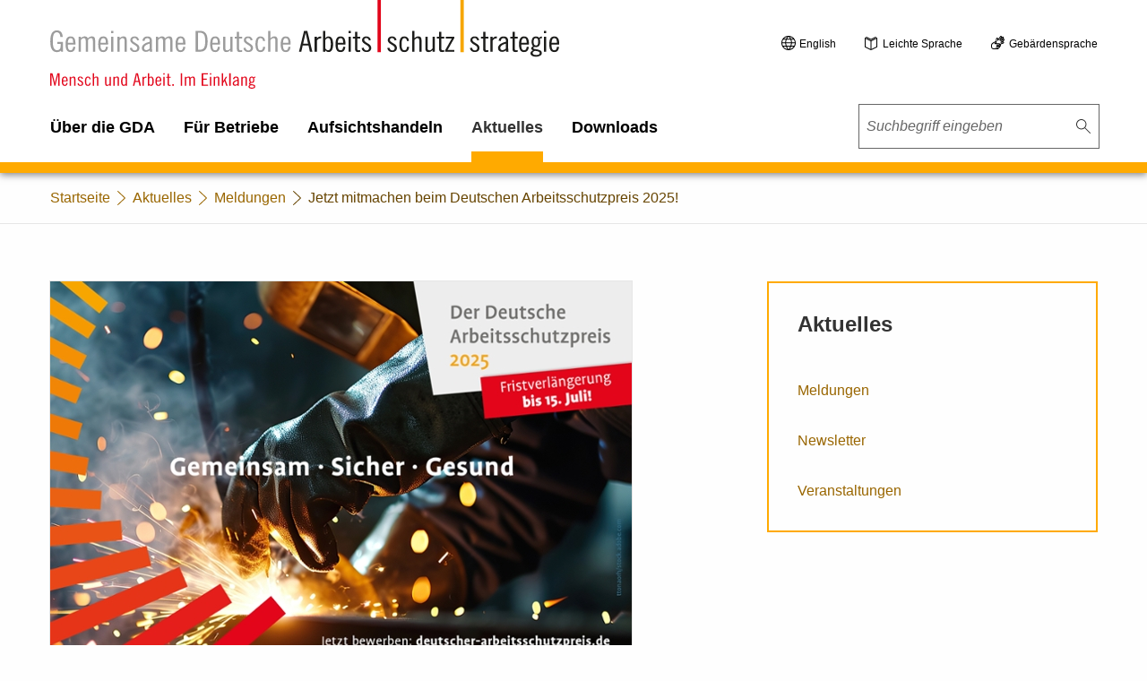

--- FILE ---
content_type: text/html;charset=UTF-8
request_url: http://www.gda-portal.de/SharedDocs/Meldungen/DE/24-06-27-Arbeitsschutzpreis?nn=d846d05e-3d04-42da-8cb3-3726030400b3
body_size: 9649
content:
<!doctype html>
<html lang="de">
  <head>
     <base href="http://www.gda-portal.de"/>
     <meta charset="UTF-8"/>
     <title>GDA Portal  -  Meldungen - Jetzt mitmachen beim Deutschen Arbeitsschutzpreis 2025!</title>
     <meta name="title" content="Meldungen - Jetzt mitmachen beim Deutschen Arbeitsschutzpreis 2025!"/>
     <meta name="viewport" content="width=device-width, initial-scale=1.0, maximum-scale=1.5, user-scalable=1"/>
     <meta name="generator" content="Government Site Builder"/>








    <meta name="description" content="Noch bis einschließlich 15. Juli 2024 ist die Bewerbung für den Deutschen Arbeitsschutzpreis (DASP) 2025 möglich. Die branchenübergreifende Auszeichnung für vorbildliche strategische, betriebliche, kulturelle und persönliche Lösungen rund um Arbeitssicherheit und Gesundheitsschutz der Beschäftigten ist mit einem Preisgeld in Höhe von jeweils 10.000 Euro in vier Kategorien dotiert. In Deutschland ansässige Unternehmen aller Größen und Branchen sowie Einzelpersonen können sich unter www.deutscher-arbeitsschutzpreis.de bewerben. Die Preisverleihung findet am 26. Februar 2025 im Kongresszentrum des Bundes in Berlin statt."/>






     <!--
        Realisiert mit dem Government Site Builder.
        Die Content Management Lösung der Bundesverwaltung.
        www.government-site-builder.de
      -->
     <link rel="canonical" href="http://www.gda-portal.de/SharedDocs/Meldungen/DE/24-06-27-Arbeitsschutzpreis"/>
<link rel="copyright" href="http://www.gda-portal.de/DE/Service/Impressum" type="text/html" title="Impressum" />
<link rel="help" href="http://www.gda-portal.de/DE/Service/Hilfe" type="text/html" title="Hilfe" />
<link rel="start" href="http://www.gda-portal.de/DE/Home" type="text/html" title="Homepage" />
<link rel="contents" href="http://www.gda-portal.de/DE/Service/Sitemap" type="text/html" title="&Uuml;bersicht" />
<link rel="search" href="http://www.gda-portal.de/DE/Service/Suche" type="text/html" title="Suche" />
<link rel="shortcut icon" href="http://www.gda-portal.de/SiteGlobals/Frontend/Images/favicon.ico?__blob=normal&v=1" type="image/ico" />


<link rel="stylesheet"  href="http://www.gda-portal.de/SiteGlobals/Frontend/Styles/normalize.css?v=2" type="text/css"/>
<link rel="stylesheet"  href="http://www.gda-portal.de/SiteGlobals/Frontend/Styles/_libs.css?v=2" type="text/css"/>
<link rel="stylesheet"  href="http://www.gda-portal.de/SiteGlobals/Frontend/Styles/small.css?v=12" type="text/css"/>
<link rel="stylesheet"  href="http://www.gda-portal.de/SiteGlobals/Frontend/Styles/medium.css?v=9" type="text/css"/>
<link rel="stylesheet"  href="http://www.gda-portal.de/SiteGlobals/Frontend/Styles/large.css?v=9" type="text/css"/>
<link rel="stylesheet"  href="http://www.gda-portal.de/SiteGlobals/Frontend/Styles/xlarge.css?v=7" type="text/css"/>
<link rel="stylesheet"  href="http://www.gda-portal.de/SiteGlobals/Frontend/Styles/xxlarge.css?v=7" type="text/css"/>
<link rel="stylesheet"  href="http://www.gda-portal.de/SiteGlobals/Frontend/Styles/custom.css?v=2" type="text/css"/>
<link rel="stylesheet"  href="http://www.gda-portal.de/SiteGlobals/Frontend/Styles/addon_gdaportal.css?v=1" type="text/css"/>
<!--[if IE 9]><link rel="stylesheet"  href="http://www.gda-portal.de/SiteGlobals/Frontend/Styles/addon_iefix_9.css?v=2" type="text/css"/><![endif]-->
<!--[if lte IE 8]><link rel="stylesheet" href="http://www.gda-portal.de/SiteGlobals/Frontend/Styles/addon_iefix.css?v=1" type="text/css" /><![endif]-->
<link rel="stylesheet" href="http://www.gda-portal.de/SiteGlobals/Frontend/Styles/addon_print.css?v=6" type="text/css" media="print" />


  </head>
       <body class="gsb js-off lang-de fixed" data-nn="694262b785ec843c1873ac95">













<div id="wrapperOuter" class="wrapperOuter">
  <div id="wrapperInner" class="wrapperInner">
    <a id="Start"></a>
    <h1 class="aural">GDA Portal</h1>
    <p class="navSkip">
      <em>Springe direkt zu:</em>
    </p>
    <ul class="navSkip">
      <li><a href="http://www.gda-portal.de/SharedDocs/Meldungen/DE/24-06-27-Arbeitsschutzpreis?nn=694262b785ec843c1873ac95#content">Inhalt</a></li>
      <li><a href="http://www.gda-portal.de/SharedDocs/Meldungen/DE/24-06-27-Arbeitsschutzpreis?nn=694262b785ec843c1873ac95#navPrimary">Hauptmenü</a></li>
      <li><a href="http://www.gda-portal.de/SharedDocs/Meldungen/DE/24-06-27-Arbeitsschutzpreis?nn=694262b785ec843c1873ac95#search">Suche</a></li>
    </ul>    <div id="wrapperDivisions" class="wrapperDivisions">
            <div id="header" class="header">
        <div class="row">
          <div class="large-6 logo columns">
            <p><a href="http://www.gda-portal.de/DE/Home" id="anfang" title="Zur Startseite">
  <img src="http://www.gda-portal.de/SiteGlobals/Frontend/Images/logo.svg?__blob=normal&amp;v=3" alt="Government Site Builder GDA Portal (Link zur Startseite)" />
</a>
                </p>
          </div>
          <div id="navServiceMeta" class="navServiceMeta large-6 columns">
            <h2 class="aural">Servicemenü</h2>
<ul>
                <li >
    <a title="Switch to english website"
       class="languageLink lang_en "
       href="http://www.gda-portal.de/EN/Home/Home_node"
       xml:lang="en"
       hreflang="en"
       lang="en">
  English</a>
              </li>
                  <li  class="navServiceLS">
    <a href="http://www.gda-portal.de/DE/Service/Leichte-Sprache">
  Leichte Sprache</a>
                  </li>
                  <li  class="navServiceGS">
    <a href="http://www.gda-portal.de/DE/Service/Gebaerdensprache">
  Gebärdensprache</a>
                  </li>
                  </ul>
              
          </div>
          <div class="large-9 columns">
            <div id="navPrimary" class="navPrimary row columns">
              <h2 class="aural">Hauptmenü</h2>
<ul>
                      <li>
    <div class="" id="n-1">
      <h3>
        <a href="http://www.gda-portal.de/DE/GDA" title="&#220;ber die GDA">
  Über die GDA</a>
                  </h3>

                            <h4 class="aural">Unternavigationspunkte</h4>
                            <div class="menu fl-1">
        <div class="menu-box">
          <ul>
                              <li>

                                  <a href="http://www.gda-portal.de/DE/GDA/Traeger" title="Tr&#228;ger">
  Träger</a>
                  </li>
                                <li>

                                  <a href="http://www.gda-portal.de/DE/GDA/Arbeitsweise" title="Arbeitsweise">
  Arbeitsweise</a>
                  </li>
                                <li>

                                  <a href="http://www.gda-portal.de/DE/GDA/NAK" title="Nationale Arbeitsschutzkonferenz">
  Nationale Arbeitsschutzkonferenz</a>
                  </li>
                                <li>

                                  <a href="http://www.gda-portal.de/DE/GDA/3-GDA-Periode" title="3. GDA-Periode">
  3. GDA-Periode</a>
                  <ul>
                                    <li>
                      <a href="http://www.gda-portal.de/DE/GDA/3-GDA-Periode/AG-Betriebsbesichtigungen" title="Arbeitsgruppe &quot;Betriebsbesichtigungen&quot;">
  Arbeitsgruppe "Betriebsbesichtigungen"</a>
                  </li>

                                    <li>
                      <a href="http://www.gda-portal.de/DE/GDA/3-GDA-Periode/AP-MSB" title="Arbeitsprogramm &quot;Muskel-Skelett-Belastungen&quot;">
  Arbeitsprogramm "Muskel-Skelett-Belastungen"</a>
                  </li>

                                    <li>
                      <a href="http://www.gda-portal.de/DE/GDA/3-GDA-Periode/AP-Psyche" title="Arbeitsprogramm &quot;Psyche&quot;">
  Arbeitsprogramm "Psyche"</a>
                  </li>

                                    <li>
                      <a href="http://www.gda-portal.de/DE/GDA/3-GDA-Periode/AP-krebserzeugende-Gefahrstoffe" title="Arbeitsprogramm &quot;Sicherer Umgang mit krebserzeugenden Gefahrstoffen&quot;">
  Arbeitsprogramm "Sicherer Umgang mit krebserzeugenden Gefahrstoffen"</a>
                  </li>

                                    </ul>
                                  </li>
                                <li>

                                  <a href="http://www.gda-portal.de/DE/GDA/Geschaeftsstelle" title="Gesch&#228;ftsstelle">
  Geschäftsstelle</a>
                  </li>
                                <li>

                                  <a href="http://www.gda-portal.de/DE/GDA/Grundsatzdokumente" title="Grundsatzdokumente">
  Grundsatzdokumente</a>
                  </li>
                                <li>

                                  <a href="http://www.gda-portal.de/DE/GDA/Vorschriften-und-Regelwerk" title="Vorschriften- und Regelwerk">
  Vorschriften- und Regelwerk</a>
                  </li>
                                <li>

                                  <a href="http://www.gda-portal.de/DE/GDA/Arbeitsprogramme" title="Arbeitsprogramme">
  Arbeitsprogramme</a>
                  </li>
                                <li>

                                  <a href="http://www.gda-portal.de/DE/GDA/Jahresberichte" title="Jahresberichte">
  Jahresberichte</a>
                  </li>
                                <li>

                                  <a href="http://www.gda-portal.de/DE/GDA/Arbeitsschutzpreis" title="Arbeitsschutzpreis">
  Arbeitsschutzpreis</a>
                  </li>
                                <li>

                                  <a href="http://www.gda-portal.de/DE/GDA/Arbeitsschutzforum" title="Arbeitsschutzforum">
  Arbeitsschutzforum</a>
                  <ul>
                                    <li>
                      <a href="http://www.gda-portal.de/DE/GDA/Arbeitsschutzforum/Archiv" title="Dokumentation Arbeitsschutzforen">
  Dokumentation Arbeitsschutzforen</a>
                  </li>

                                    </ul>
                                  </li>
                                <li class="last">

                                  <a href="http://www.gda-portal.de/DE/GDA/Evaluation" title="Evaluation">
  Evaluation</a>
                  <ul>
                                    <li>
                      <a href="http://www.gda-portal.de/DE/GDA/Evaluation/2013-2018" title="Strategieperiode  2013 &#8211; 2018">
  Strategieperiode  2013 – 2018</a>
                  </li>

                                    <li>
                      <a href="http://www.gda-portal.de/DE/GDA/Evaluation/2008-2012" title="Strategieperiode  2008 &#8211; 2012">
  Strategieperiode  2008 – 2012</a>
                  </li>

                                    <li>
                      <a href="http://www.gda-portal.de/DE/GDA/Evaluation/Beirat" title="Beirat der Evaluation">
  Beirat der Evaluation</a>
                  </li>

                                    </ul>
                                  </li>
                                </ul>
        </div>
      </div>
                            </div>
  </li>
                          <li>
    <div class="" id="n-2">
      <h3>
        <a href="http://www.gda-portal.de/DE/Betriebe" title="F&#252;r Betriebe">
  Für Betriebe</a>
                  </h3>

                            <h4 class="aural">Unternavigationspunkte</h4>
                            <div class="menu fl-1">
        <div class="menu-box">
          <ul>
                              <li>

                                  <a href="http://www.gda-portal.de/DE/Betriebe/Absturzunfaelle" title="Absturzunf&#228;lle">
  <span>Absturzunfälle</span></a>
                  </li>
                                <li>

                                  <a href="http://www.gda-portal.de/DE/Betriebe/Organisation" title="Organisation">
  Organisation</a>
                  </li>
                                <li>

                                  <a href="http://www.gda-portal.de/DE/Betriebe/Arbeitsschutz-Management-System" title="Arbeitsschutz-Management-System">
  Arbeitsschutz-Management-System</a>
                  </li>
                                <li>

                                  <a href="http://www.gda-portal.de/DE/Betriebe/Krebs-am-Arbeitsplatz" title="Arbeitsprogramm &quot;Sicherer Umgang mit krebserzeugenden Gefahrstoffen&quot;">
  Arbeitsprogramm "Sicherer Umgang mit krebserzeugenden Gefahrstoffen"</a>
                  <ul>
                                    <li>
                      <a href="http://www.gda-portal.de/DE/Betriebe/Krebs-am-Arbeitsplatz/Best-Practice/best-practices-KEGS_node" title="Best-Practices">
  Best-Practices</a>
                  </li>

                                    </ul>
                                  </li>
                                <li>

                                  <a href="http://www.gda-portal.de/DE/Betriebe/Psychische-Belastungen" title="Psychische Belastungen">
  Psychische Belastungen</a>
                  </li>
                                <li>

                                  <a href="http://www.gda-portal.de/DE/Betriebe/Muskel-Skelett-Erkrankungen" title="Muskel-Skelett-Erkrankungen">
  Muskel-Skelett-Erkrankungen</a>
                  </li>
                                <li>

                                  <a href="http://www.gda-portal.de/DE/Betriebe/Transport" title="Transport">
  Transport</a>
                  </li>
                                <li>

                                  <a href="http://www.gda-portal.de/DE/Betriebe/Bueroarbeit" title="B&#252;roarbeit">
  Büroarbeit</a>
                  </li>
                                <li class="last">

                                  <a href="http://www.gda-portal.de/DE/Betriebe/Bau" title="Bau">
  Bau</a>
                  <ul>
                                    <li>
                      <a href="http://www.gda-portal.de/DE/Betriebe/Bau/Abbruch/Bau-Fachinfo_node" title="Fachinformationen Abbruch- und R&#252;ckbauarbeiten">
  Fachinformationen Abbruch- und Rückbauarbeiten</a>
                  </li>

                                    <li>
                      <a href="http://www.gda-portal.de/DE/Betriebe/Bau/Arbeitsschutzorg/Bau-Fachinfo-Arbeitsschutzorg_node" title="Fachinformationen Arbeitsschutzorganisation">
  Fachinformationen Arbeitsschutzorganisation</a>
                  </li>

                                    <li>
                      <a href="http://www.gda-portal.de/DE/Betriebe/Bau/Gerueste/Bau-Fachinfo-Gerueste_node" title="Fachinformationen Ger&#252;ste">
  Fachinformationen Gerüste</a>
                  </li>

                                    <li>
                      <a href="http://www.gda-portal.de/DE/Betriebe/Bau/Koordination/Bau-Fachinfo-Koordination_node" title="Fachinformationen Koordination">
  Fachinformationen Koordination</a>
                  </li>

                                    </ul>
                                  </li>
                                </ul>
        </div>
      </div>
                            </div>
  </li>
                          <li>
    <div class="" id="n-3">
      <h3>
        <a href="http://www.gda-portal.de/DE/Aufsichtshandeln" title="Aufsichtshandeln">
  Aufsichtshandeln</a>
                  </h3>

                            <h4 class="aural">Unternavigationspunkte</h4>
                            <div class="menu fl-1">
        <div class="menu-box">
          <ul>
                              <li>

                                  <a href="http://www.gda-portal.de/DE/Aufsichtshandeln/Werkvertraege" title="Leitlinie Arbeitsschutz bei der Kooperation mehrerer Arbeitgeber im Rahmen von Werkvertr&#228;gen">
  Leitlinie Arbeitsschutz bei der Kooperation mehrerer Arbeitgeber im Rahmen von Werkverträgen</a>
                  </li>
                                <li>

                                  <a href="http://www.gda-portal.de/DE/Aufsichtshandeln/Gefaehrdungsbeurteilung" title="Leitlinie Gef&#228;hrdungsbeurteilung und Dokumentation">
  Leitlinie Gefährdungsbeurteilung und Dokumentation</a>
                  </li>
                                <li>

                                  <a href="http://www.gda-portal.de/DE/Aufsichtshandeln/Organisation" title="Leitlinie Organisation des betrieblichen Arbeitsschutzes">
  Leitlinie Organisation des betrieblichen Arbeitsschutzes</a>
                  </li>
                                <li>

                                  <a href="http://www.gda-portal.de/DE/Aufsichtshandeln/Psychische-Belastung" title="Leitlinie Beratung und &#220;berwachung bei psychischer Belastung am Arbeitsplatz">
  Leitlinie Beratung und Überwachung bei psychischer Belastung am Arbeitsplatz</a>
                  </li>
                                <li>

                                  <a href="http://www.gda-portal.de/DE/Aufsichtshandeln/Bauvorhaben" title="Leitlinie Planung und Ausf&#252;hrung von Bauvorhaben">
  Leitlinie Planung und Ausführung von Bauvorhaben</a>
                  </li>
                                <li>

                                  <a href="http://www.gda-portal.de/DE/Aufsichtshandeln/Staubminimierung" title="Leitlinie Staubminimierung beim Bauen">
  Leitlinie Staubminimierung beim Bauen</a>
                  </li>
                                <li class="last">

                                  <a href="http://www.gda-portal.de/DE/Aufsichtshandeln/Dokumente" title="Login">
  Login</a>
                  </li>
                                </ul>
        </div>
      </div>
                            </div>
  </li>
                          <li class="topinpath">
    <div class="" id="n-4">
      <h3>
        <em>
  <a href="http://www.gda-portal.de/DE/Aktuelles" title="Aktuelles">
    Aktuelles</a>
</em>
                  </h3>

                            <h4 class="aural">Unternavigationspunkte</h4>
                            <div class="menu fl-1">
        <div class="menu-box">
          <ul>
                              <li>

                                  <strong title="Sie sind hier: Meldungen">
  Meldungen</strong>
                  </li>
                                <li>

                                  <a href="http://www.gda-portal.de/DE/Aktuelles/Newsletter" title="Newsletter">
  <span lang="en-GB">Newsletter</span></a>
                  </li>
                                <li class="last">

                                  <a href="http://www.gda-portal.de/DE/Aktuelles/Veranstaltungen" title="Veranstaltungen">
  Veranstaltungen</a>
                  <ul>
                                    <li>
                      <a href="http://www.gda-portal.de/DE/Aktuelles/Veranstaltungen/Archiv" title="Veranstaltungen-Archiv">
  Veranstaltungsdokumentation</a>
                  </li>

                                    </ul>
                                  </li>
                                </ul>
        </div>
      </div>
                            </div>
  </li>
                          <li>
    <div class="mod" id="n-5">
      <h3>
        <a href="http://www.gda-portal.de/DE/Downloads" title="Downloads">
  Downloads</a>
                  </h3>

                            <h4 class="aural">Unternavigationspunkte</h4>
                            </div>
  </li>
                          </ul>


            </div>
          </div>
          <div class="large-3 columns">
            <div id="search" class="search">
              <h2 id="Suche" class="aural">Suche</h2>
<form name="searchService"
      action="http://www.gda-portal.de/SiteGlobals/Forms/Suche/DE/Servicesuche_Formular#searchresult"
      method="get"
      enctype="application/x-www-form-urlencoded"
      
        data-autosuggest-form="http://www.gda-portal.de/SiteGlobals/Forms/Suche/DE/Servicesuche_Autosuggest_Formular#searchresult"
        data-autosuggest-box-description="Wird bei Auswahl sofort abgeschickt"
        class="c-autosuggest js-autosuggest"
        
>
    
















    <input type="hidden" name="nn" value="694262b785ec843c1873ac95"/>




<input type="hidden" name="resourceId" value="694262d485ec843c1873b46d"/>
<input type="hidden" name="input_" value="694261fc85ec843c18738b3d"/>
<input type="hidden" name="pageLocale" value="de"/>

<input type="hidden" name="__time_token" value="f83a221b1761d62d3b382669e8a349d8cc53061b3e78c92079b885d6382cd4136714437865945e0ae13ca7a62d667ad1"/>







<fieldset>
    <p>
            <span class="formLabel aural">
  <label for="f694262d485ec843c1873b46dd694262d585ec843c1873b509">
    Suchtext</label>
</span>

<span class="formField">
                <input id="f694262d485ec843c1873b46dd694262d585ec843c1873b509"
       name="templateQueryString"
       value=""
              
       title="Suchtext"
               type="text" placeholder="Suchbegriff eingeben" size="26" maxlength="100"
  />
              </span>
              
            <input class="image"
     type="image"
     src="http://www.gda-portal.de/SiteGlobals/Forms/_components/Buttons/Servicesuche_Submit.svg?__blob=image&amp;v=1"
     id="f694262d485ec843c1873b46dd694262d885ec843c1873b64e"
     name="submit"
     alt="Suchen"
     title="Suchen"
 />
                
    </p>
</fieldset>
</form>


            </div>
          </div>




<div id="togglenav" class="togglenav">
    <ul class="left">
        
        
            <li id="navMobileMenu" class="navMobileMenu js-nav-mobile">
                <button class="js-nav-mobile__toggle">Menü</button>
                







<div class="c-nav-mobile">

    <div class="c-nav-mobile__list-container" role="list" data-qa-mobile="">
    
    
        <div class="c-nav-mobile__search">
        <div class="c-search-field js-search-field">
            
                
            <form name="searchService"
      action="http://www.gda-portal.de/SiteGlobals/Forms/Suche/DE/Servicesuche_Formular#searchresult"
      method="get"
      enctype="application/x-www-form-urlencoded"
      
        data-autosuggest-form="http://www.gda-portal.de/SiteGlobals/Forms/Suche/DE/Servicesuche_Autosuggest_Formular#searchresult"
        data-autosuggest-box-description="Wird bei Auswahl sofort abgeschickt"
        class="c-autosuggest js-autosuggest"
        
>
    
















    <input type="hidden" name="nn" value="694262b785ec843c1873ac95"/>




<input type="hidden" name="resourceId" value="694262d485ec843c1873b46d"/>
<input type="hidden" name="input_" value="694261fc85ec843c18738b3d"/>
<input type="hidden" name="pageLocale" value="de"/>

<input type="hidden" name="__time_token" value="35eb88612493d62bc351fad554d5e3e8261bd444b31ac5a28231159836d74db58411d8751a70255cf92b1bbc7268ce02"/>







<fieldset>
    <p>
            <span class="formLabel aural">
  <label for="f694262d485ec843c1873b46dd694262d585ec843c1873b509">
    Suchtext</label>
</span>

<span class="formField">
                <input id="f694262d485ec843c1873b46dd694262d585ec843c1873b509"
       name="templateQueryString"
       value=""
              
       title="Suchtext"
               type="text" placeholder="Suchbegriff eingeben" size="26" maxlength="100"
  />
              </span>
              
            <input class="image"
     type="image"
     src="http://www.gda-portal.de/SiteGlobals/Forms/_components/Buttons/Servicesuche_Submit.svg?__blob=image&amp;v=1"
     id="f694262d485ec843c1873b46dd694262d885ec843c1873b64e"
     name="submit"
     alt="Suchen"
     title="Suchen"
 />
                
    </p>
</fieldset>
</form>


        </div>
        </div>
    

  <ul class="c-nav-mobile__list--main c-nav-mobile__list js-nav-mobile__list" role="presentation">

    
    
        
        
            

                
            
            

            <li class="c-nav-mobile__item c-nav-mobile__item--level1 js-nav-mobile__node is-closed"
             role="listitem">

            

            
                
            <a href="http://www.gda-portal.de/DE/GDA" title="&#220;ber die GDA" class="c-nav-mobile__link c-nav-mobile__link--main">
  Über die GDA</a>
                  

            
                
                    
                
                <button class="c-nav-mobile__button js-nav-mobile__navigateToInner is-closed" aria-expanded="false"
                        aria-label="Unternavigation Über die GDA"
                        title="Unternavigation Über die GDA"></button>
            

            

            
            
        
    
        
        
            
                
            
            

                <ul class="c-nav-mobile__list c-nav-mobile__list--inner js-nav-mobile__list is-invisible">

            

            <li class="c-nav-mobile__item c-nav-mobile__item--level2"
            >

            

            
                
            <a href="http://www.gda-portal.de/DE/GDA/Traeger" title="Tr&#228;ger" class="c-nav-mobile__link c-nav-mobile__link--main">
  Träger</a>
                  

            

            
                </li>
            

            
            
        
    
        
        
            
                
            
            

            <li class="c-nav-mobile__item c-nav-mobile__item--level2"
            >

            

            
                
            <a href="http://www.gda-portal.de/DE/GDA/Arbeitsweise" title="Arbeitsweise" class="c-nav-mobile__link c-nav-mobile__link--main">
  Arbeitsweise</a>
                  

            

            
                </li>
            

            
            
        
    
        
        
            
                
            
            

            <li class="c-nav-mobile__item c-nav-mobile__item--level2"
            >

            

            
                
            <a href="http://www.gda-portal.de/DE/GDA/NAK" title="Nationale Arbeitsschutzkonferenz" class="c-nav-mobile__link c-nav-mobile__link--main">
  Nationale Arbeitsschutzkonferenz</a>
                  

            

            
                </li>
            

            
            
        
    
        
        
            

                
            
            

            <li class="c-nav-mobile__item c-nav-mobile__item--level2 js-nav-mobile__node is-closed"
            >

            

            
                
            <a href="http://www.gda-portal.de/DE/GDA/3-GDA-Periode" title="3. GDA-Periode" class="c-nav-mobile__link c-nav-mobile__link--main">
  3. GDA-Periode</a>
                  

            
                
                    
                
                <button class="c-nav-mobile__button js-nav-mobile__navigateToInner is-closed" aria-expanded="false"
                        aria-label="Unternavigation 3. GDA-Periode"
                        title="Unternavigation 3. GDA-Periode"></button>
            

            

            
            
        
    
        
        
            
                
            
            

                <ul class="c-nav-mobile__list c-nav-mobile__list--inner js-nav-mobile__list is-invisible">

            

            <li class="c-nav-mobile__item c-nav-mobile__item--level3"
            >

            

            
                
            <a href="http://www.gda-portal.de/DE/GDA/3-GDA-Periode/AG-Betriebsbesichtigungen" title="Arbeitsgruppe &quot;Betriebsbesichtigungen&quot;" class="c-nav-mobile__link c-nav-mobile__link--main">
  Arbeitsgruppe "Betriebsbesichtigungen"</a>
                  

            

            
                </li>
            

            
            
        
    
        
        
            
                
            
            

            <li class="c-nav-mobile__item c-nav-mobile__item--level3"
            >

            

            
                
            <a href="http://www.gda-portal.de/DE/GDA/3-GDA-Periode/AP-MSB" title="Arbeitsprogramm &quot;Muskel-Skelett-Belastungen&quot;" class="c-nav-mobile__link c-nav-mobile__link--main">
  Arbeitsprogramm "Muskel-Skelett-Belastungen"</a>
                  

            

            
                </li>
            

            
            
        
    
        
        
            
                
            
            

            <li class="c-nav-mobile__item c-nav-mobile__item--level3"
            >

            

            
                
            <a href="http://www.gda-portal.de/DE/GDA/3-GDA-Periode/AP-Psyche" title="Arbeitsprogramm &quot;Psyche&quot;" class="c-nav-mobile__link c-nav-mobile__link--main">
  Arbeitsprogramm "Psyche"</a>
                  

            

            
                </li>
            

            
            
        
    
        
        
            
                
            
            

            <li class="c-nav-mobile__item c-nav-mobile__item--level3"
            >

            

            
                
            <a href="http://www.gda-portal.de/DE/GDA/3-GDA-Periode/AP-krebserzeugende-Gefahrstoffe" title="Arbeitsprogramm &quot;Sicherer Umgang mit krebserzeugenden Gefahrstoffen&quot;" class="c-nav-mobile__link c-nav-mobile__link--main">
  Arbeitsprogramm "Sicherer Umgang mit krebserzeugenden Gefahrstoffen"</a>
                  

            

            
                </li>
            

            
            
        
    
        
        
            
                
            
            
                
                    </ul>
                    </li>
                
            

            <li class="c-nav-mobile__item c-nav-mobile__item--level2"
            >

            

            
                
            <a href="http://www.gda-portal.de/DE/GDA/Geschaeftsstelle" title="Gesch&#228;ftsstelle" class="c-nav-mobile__link c-nav-mobile__link--main">
  Geschäftsstelle</a>
                  

            

            
                </li>
            

            
            
        
    
        
        
            
                
            
            

            <li class="c-nav-mobile__item c-nav-mobile__item--level2"
            >

            

            
                
            <a href="http://www.gda-portal.de/DE/GDA/Grundsatzdokumente" title="Grundsatzdokumente" class="c-nav-mobile__link c-nav-mobile__link--main">
  Grundsatzdokumente</a>
                  

            

            
                </li>
            

            
            
        
    
        
        
            
                
            
            

            <li class="c-nav-mobile__item c-nav-mobile__item--level2"
            >

            

            
                
            <a href="http://www.gda-portal.de/DE/GDA/Vorschriften-und-Regelwerk" title="Vorschriften- und Regelwerk" class="c-nav-mobile__link c-nav-mobile__link--main">
  Vorschriften- und Regelwerk</a>
                  

            

            
                </li>
            

            
            
        
    
        
        
            
                
            
            

            <li class="c-nav-mobile__item c-nav-mobile__item--level2"
            >

            

            
                
            <a href="http://www.gda-portal.de/DE/GDA/Arbeitsprogramme" title="Arbeitsprogramme" class="c-nav-mobile__link c-nav-mobile__link--main">
  Arbeitsprogramme</a>
                  

            

            
                </li>
            

            
            
        
    
        
        
            
                
            
            

            <li class="c-nav-mobile__item c-nav-mobile__item--level2"
            >

            

            
                
            <a href="http://www.gda-portal.de/DE/GDA/Jahresberichte" title="Jahresberichte" class="c-nav-mobile__link c-nav-mobile__link--main">
  Jahresberichte</a>
                  

            

            
                </li>
            

            
            
        
    
        
        
            
                
            
            

            <li class="c-nav-mobile__item c-nav-mobile__item--level2"
            >

            

            
                
            <a href="http://www.gda-portal.de/DE/GDA/Arbeitsschutzpreis" title="Arbeitsschutzpreis" class="c-nav-mobile__link c-nav-mobile__link--main">
  Arbeitsschutzpreis</a>
                  

            

            
                </li>
            

            
            
        
    
        
        
            

                
            
            

            <li class="c-nav-mobile__item c-nav-mobile__item--level2 js-nav-mobile__node is-closed"
            >

            

            
                
            <a href="http://www.gda-portal.de/DE/GDA/Arbeitsschutzforum" title="Arbeitsschutzforum" class="c-nav-mobile__link c-nav-mobile__link--main">
  Arbeitsschutzforum</a>
                  

            
                
                    
                
                <button class="c-nav-mobile__button js-nav-mobile__navigateToInner is-closed" aria-expanded="false"
                        aria-label="Unternavigation Arbeitsschutzforum"
                        title="Unternavigation Arbeitsschutzforum"></button>
            

            

            
            
        
    
        
        
            
                
            
            

                <ul class="c-nav-mobile__list c-nav-mobile__list--inner js-nav-mobile__list is-invisible">

            

            <li class="c-nav-mobile__item c-nav-mobile__item--level3"
            >

            

            
                
            <a href="http://www.gda-portal.de/DE/GDA/Arbeitsschutzforum/Archiv" title="Dokumentation Arbeitsschutzforen" class="c-nav-mobile__link c-nav-mobile__link--main">
  Dokumentation Arbeitsschutzforen</a>
                  

            

            
                </li>
            

            
            
        
    
        
        
            

                
            
            
                
                    </ul>
                    </li>
                
            

            <li class="c-nav-mobile__item c-nav-mobile__item--level2 js-nav-mobile__node is-closed"
            >

            

            
                
            <a href="http://www.gda-portal.de/DE/GDA/Evaluation" title="Evaluation" class="c-nav-mobile__link c-nav-mobile__link--main">
  Evaluation</a>
                  

            
                
                    
                
                <button class="c-nav-mobile__button js-nav-mobile__navigateToInner is-closed" aria-expanded="false"
                        aria-label="Unternavigation Evaluation"
                        title="Unternavigation Evaluation"></button>
            

            

            
            
        
    
        
        
            
                
            
            

                <ul class="c-nav-mobile__list c-nav-mobile__list--inner js-nav-mobile__list is-invisible">

            

            <li class="c-nav-mobile__item c-nav-mobile__item--level3"
            >

            

            
                
            <a href="http://www.gda-portal.de/DE/GDA/Evaluation/2013-2018" title="Strategieperiode  2013 &#8211; 2018" class="c-nav-mobile__link c-nav-mobile__link--main">
  Strategieperiode  2013 – 2018</a>
                  

            

            
                </li>
            

            
            
        
    
        
        
            
                
            
            

            <li class="c-nav-mobile__item c-nav-mobile__item--level3"
            >

            

            
                
            <a href="http://www.gda-portal.de/DE/GDA/Evaluation/2008-2012" title="Strategieperiode  2008 &#8211; 2012" class="c-nav-mobile__link c-nav-mobile__link--main">
  Strategieperiode  2008 – 2012</a>
                  

            

            
                </li>
            

            
            
        
    
        
        
            
                
            
            

            <li class="c-nav-mobile__item c-nav-mobile__item--level3"
            >

            

            
                
            <a href="http://www.gda-portal.de/DE/GDA/Evaluation/Beirat" title="Beirat der Evaluation" class="c-nav-mobile__link c-nav-mobile__link--main">
  Beirat der Evaluation</a>
                  

            

            
                </li>
            

            
            
        
    
        
        
            

                
            
            
                
                    </ul>
                    </li>
                
                    </ul>
                    </li>
                
            

            <li class="c-nav-mobile__item c-nav-mobile__item--level1 js-nav-mobile__node is-closed"
             role="listitem">

            

            
                
            <a href="http://www.gda-portal.de/DE/Betriebe" title="F&#252;r Betriebe" class="c-nav-mobile__link c-nav-mobile__link--main">
  Für Betriebe</a>
                  

            
                
                    
                
                <button class="c-nav-mobile__button js-nav-mobile__navigateToInner is-closed" aria-expanded="false"
                        aria-label="Unternavigation Für Betriebe"
                        title="Unternavigation Für Betriebe"></button>
            

            

            
            
        
    
        
        
            
                
            
            

                <ul class="c-nav-mobile__list c-nav-mobile__list--inner js-nav-mobile__list is-invisible">

            

            <li class="c-nav-mobile__item c-nav-mobile__item--level2"
            >

            

            
                
            <a href="http://www.gda-portal.de/DE/Betriebe/Absturzunfaelle" title="Absturzunf&#228;lle" class="c-nav-mobile__link c-nav-mobile__link--main">
  <span>Absturzunfälle</span></a>
                  

            

            
                </li>
            

            
            
        
    
        
        
            
                
            
            

            <li class="c-nav-mobile__item c-nav-mobile__item--level2"
            >

            

            
                
            <a href="http://www.gda-portal.de/DE/Betriebe/Organisation" title="Organisation" class="c-nav-mobile__link c-nav-mobile__link--main">
  Organisation</a>
                  

            

            
                </li>
            

            
            
        
    
        
        
            
                
            
            

            <li class="c-nav-mobile__item c-nav-mobile__item--level2"
            >

            

            
                
            <a href="http://www.gda-portal.de/DE/Betriebe/Arbeitsschutz-Management-System" title="Arbeitsschutz-Management-System" class="c-nav-mobile__link c-nav-mobile__link--main">
  Arbeitsschutz-Management-System</a>
                  

            

            
                </li>
            

            
            
        
    
        
        
            

                
            
            

            <li class="c-nav-mobile__item c-nav-mobile__item--level2 js-nav-mobile__node is-closed"
            >

            

            
                
            <a href="http://www.gda-portal.de/DE/Betriebe/Krebs-am-Arbeitsplatz" title="Arbeitsprogramm &quot;Sicherer Umgang mit krebserzeugenden Gefahrstoffen&quot;" class="c-nav-mobile__link c-nav-mobile__link--main">
  Arbeitsprogramm "Sicherer Umgang mit krebserzeugenden Gefahrstoffen"</a>
                  

            
                
                    
                
                <button class="c-nav-mobile__button js-nav-mobile__navigateToInner is-closed" aria-expanded="false"
                        aria-label="Unternavigation Arbeitsprogramm &#034;Sicherer Umgang mit krebserzeugenden Gefahrstoffen&#034;"
                        title="Unternavigation Arbeitsprogramm &#034;Sicherer Umgang mit krebserzeugenden Gefahrstoffen&#034;"></button>
            

            

            
            
        
    
        
        
            
                
            
            

                <ul class="c-nav-mobile__list c-nav-mobile__list--inner js-nav-mobile__list is-invisible">

            

            <li class="c-nav-mobile__item c-nav-mobile__item--level3"
            >

            

            
                
            <a href="http://www.gda-portal.de/DE/Betriebe/Krebs-am-Arbeitsplatz/Best-Practice/best-practices-KEGS_node" title="Best-Practices" class="c-nav-mobile__link c-nav-mobile__link--main">
  Best-Practices</a>
                  

            

            
                </li>
            

            
            
        
    
        
        
            
                
            
            
                
                    </ul>
                    </li>
                
            

            <li class="c-nav-mobile__item c-nav-mobile__item--level2"
            >

            

            
                
            <a href="http://www.gda-portal.de/DE/Betriebe/Psychische-Belastungen" title="Psychische Belastungen" class="c-nav-mobile__link c-nav-mobile__link--main">
  Psychische Belastungen</a>
                  

            

            
                </li>
            

            
            
        
    
        
        
            
                
            
            

            <li class="c-nav-mobile__item c-nav-mobile__item--level2"
            >

            

            
                
            <a href="http://www.gda-portal.de/DE/Betriebe/Muskel-Skelett-Erkrankungen" title="Muskel-Skelett-Erkrankungen" class="c-nav-mobile__link c-nav-mobile__link--main">
  Muskel-Skelett-Erkrankungen</a>
                  

            

            
                </li>
            

            
            
        
    
        
        
            
                
            
            

            <li class="c-nav-mobile__item c-nav-mobile__item--level2"
            >

            

            
                
            <a href="http://www.gda-portal.de/DE/Betriebe/Transport" title="Transport" class="c-nav-mobile__link c-nav-mobile__link--main">
  Transport</a>
                  

            

            
                </li>
            

            
            
        
    
        
        
            
                
            
            

            <li class="c-nav-mobile__item c-nav-mobile__item--level2"
            >

            

            
                
            <a href="http://www.gda-portal.de/DE/Betriebe/Bueroarbeit" title="B&#252;roarbeit" class="c-nav-mobile__link c-nav-mobile__link--main">
  Büroarbeit</a>
                  

            

            
                </li>
            

            
            
        
    
        
        
            

                
            
            

            <li class="c-nav-mobile__item c-nav-mobile__item--level2 js-nav-mobile__node is-closed"
            >

            

            
                
            <a href="http://www.gda-portal.de/DE/Betriebe/Bau" title="Bau" class="c-nav-mobile__link c-nav-mobile__link--main">
  Bau</a>
                  

            
                
                    
                
                <button class="c-nav-mobile__button js-nav-mobile__navigateToInner is-closed" aria-expanded="false"
                        aria-label="Unternavigation Bau"
                        title="Unternavigation Bau"></button>
            

            

            
            
        
    
        
        
            
                
            
            

                <ul class="c-nav-mobile__list c-nav-mobile__list--inner js-nav-mobile__list is-invisible">

            

            <li class="c-nav-mobile__item c-nav-mobile__item--level3"
            >

            

            
                
            <a href="http://www.gda-portal.de/DE/Betriebe/Bau/Abbruch/Bau-Fachinfo_node" title="Fachinformationen Abbruch- und R&#252;ckbauarbeiten" class="c-nav-mobile__link c-nav-mobile__link--main">
  Fachinformationen Abbruch- und Rückbauarbeiten</a>
                  

            

            
                </li>
            

            
            
        
    
        
        
            
                
            
            

            <li class="c-nav-mobile__item c-nav-mobile__item--level3"
            >

            

            
                
            <a href="http://www.gda-portal.de/DE/Betriebe/Bau/Arbeitsschutzorg/Bau-Fachinfo-Arbeitsschutzorg_node" title="Fachinformationen Arbeitsschutzorganisation" class="c-nav-mobile__link c-nav-mobile__link--main">
  Fachinformationen Arbeitsschutzorganisation</a>
                  

            

            
                </li>
            

            
            
        
    
        
        
            
                
            
            

            <li class="c-nav-mobile__item c-nav-mobile__item--level3"
            >

            

            
                
            <a href="http://www.gda-portal.de/DE/Betriebe/Bau/Gerueste/Bau-Fachinfo-Gerueste_node" title="Fachinformationen Ger&#252;ste" class="c-nav-mobile__link c-nav-mobile__link--main">
  Fachinformationen Gerüste</a>
                  

            

            
                </li>
            

            
            
        
    
        
        
            
                
            
            

            <li class="c-nav-mobile__item c-nav-mobile__item--level3"
            >

            

            
                
            <a href="http://www.gda-portal.de/DE/Betriebe/Bau/Koordination/Bau-Fachinfo-Koordination_node" title="Fachinformationen Koordination" class="c-nav-mobile__link c-nav-mobile__link--main">
  Fachinformationen Koordination</a>
                  

            

            
                </li>
            

            
            
        
    
        
        
            

                
            
            
                
                    </ul>
                    </li>
                
                    </ul>
                    </li>
                
            

            <li class="c-nav-mobile__item c-nav-mobile__item--level1 js-nav-mobile__node is-closed"
             role="listitem">

            

            
                
            <a href="http://www.gda-portal.de/DE/Aufsichtshandeln" title="Aufsichtshandeln" class="c-nav-mobile__link c-nav-mobile__link--main">
  Aufsichtshandeln</a>
                  

            
                
                    
                
                <button class="c-nav-mobile__button js-nav-mobile__navigateToInner is-closed" aria-expanded="false"
                        aria-label="Unternavigation Aufsichtshandeln"
                        title="Unternavigation Aufsichtshandeln"></button>
            

            

            
            
        
    
        
        
            
                
            
            

                <ul class="c-nav-mobile__list c-nav-mobile__list--inner js-nav-mobile__list is-invisible">

            

            <li class="c-nav-mobile__item c-nav-mobile__item--level2"
            >

            

            
                
            <a href="http://www.gda-portal.de/DE/Aufsichtshandeln/Werkvertraege" title="Leitlinie Arbeitsschutz bei der Kooperation mehrerer Arbeitgeber im Rahmen von Werkvertr&#228;gen" class="c-nav-mobile__link c-nav-mobile__link--main">
  Leitlinie Arbeitsschutz bei der Kooperation mehrerer Arbeitgeber im Rahmen von Werkverträgen</a>
                  

            

            
                </li>
            

            
            
        
    
        
        
            
                
            
            

            <li class="c-nav-mobile__item c-nav-mobile__item--level2"
            >

            

            
                
            <a href="http://www.gda-portal.de/DE/Aufsichtshandeln/Gefaehrdungsbeurteilung" title="Leitlinie Gef&#228;hrdungsbeurteilung und Dokumentation" class="c-nav-mobile__link c-nav-mobile__link--main">
  Leitlinie Gefährdungsbeurteilung und Dokumentation</a>
                  

            

            
                </li>
            

            
            
        
    
        
        
            
                
            
            

            <li class="c-nav-mobile__item c-nav-mobile__item--level2"
            >

            

            
                
            <a href="http://www.gda-portal.de/DE/Aufsichtshandeln/Organisation" title="Leitlinie Organisation des betrieblichen Arbeitsschutzes" class="c-nav-mobile__link c-nav-mobile__link--main">
  Leitlinie Organisation des betrieblichen Arbeitsschutzes</a>
                  

            

            
                </li>
            

            
            
        
    
        
        
            
                
            
            

            <li class="c-nav-mobile__item c-nav-mobile__item--level2"
            >

            

            
                
            <a href="http://www.gda-portal.de/DE/Aufsichtshandeln/Psychische-Belastung" title="Leitlinie Beratung und &#220;berwachung bei psychischer Belastung am Arbeitsplatz" class="c-nav-mobile__link c-nav-mobile__link--main">
  Leitlinie Beratung und Überwachung bei psychischer Belastung am Arbeitsplatz</a>
                  

            

            
                </li>
            

            
            
        
    
        
        
            
                
            
            

            <li class="c-nav-mobile__item c-nav-mobile__item--level2"
            >

            

            
                
            <a href="http://www.gda-portal.de/DE/Aufsichtshandeln/Bauvorhaben" title="Leitlinie Planung und Ausf&#252;hrung von Bauvorhaben" class="c-nav-mobile__link c-nav-mobile__link--main">
  Leitlinie Planung und Ausführung von Bauvorhaben</a>
                  

            

            
                </li>
            

            
            
        
    
        
        
            
                
            
            

            <li class="c-nav-mobile__item c-nav-mobile__item--level2"
            >

            

            
                
            <a href="http://www.gda-portal.de/DE/Aufsichtshandeln/Staubminimierung" title="Leitlinie Staubminimierung beim Bauen" class="c-nav-mobile__link c-nav-mobile__link--main">
  Leitlinie Staubminimierung beim Bauen</a>
                  

            

            
                </li>
            

            
            
        
    
        
        
            
                
            
            

            <li class="c-nav-mobile__item c-nav-mobile__item--level2"
            >

            

            
                
            <a href="http://www.gda-portal.de/DE/Aufsichtshandeln/Dokumente" title="Login" class="c-nav-mobile__link c-nav-mobile__link--main">
  Login</a>
                  

            

            
                </li>
            

            
            
        
    
        
        
            

                
            
            
                
                    </ul>
                    </li>
                
            

            <li class="c-nav-mobile__item c-nav-mobile__item--level1 js-nav-mobile__node is-closed"
             role="listitem">

            

            
                
            <a href="http://www.gda-portal.de/DE/Aktuelles" title="Aktuelles" class="c-nav-mobile__link c-nav-mobile__link--main">
  Aktuelles</a>
                  

            
                
                    
                
                <button class="c-nav-mobile__button js-nav-mobile__navigateToInner is-closed" aria-expanded="false"
                        aria-label="Unternavigation Aktuelles"
                        title="Unternavigation Aktuelles"></button>
            

            

            
            
        
    
        
        
            
                
            
            

                <ul class="c-nav-mobile__list c-nav-mobile__list--inner js-nav-mobile__list is-invisible">

            

            <li class="c-nav-mobile__item c-nav-mobile__item--level2"
            >

            

            
                
            <a href="http://www.gda-portal.de/DE/Aktuelles/Meldungen" title="Meldungen" class="c-nav-mobile__link c-nav-mobile__link--main">
  Meldungen</a>
                  

            

            
                </li>
            

            
            
        
    
        
        
            
                
            
            

            <li class="c-nav-mobile__item c-nav-mobile__item--level2  navServiceNewsletter"
            >

            

            
                
            <a href="http://www.gda-portal.de/DE/Aktuelles/Newsletter" title="Newsletter" class="c-nav-mobile__link c-nav-mobile__link--main">
  <span lang="en-GB">Newsletter</span></a>
                  

            

            
                </li>
            

            
            
        
    
        
        
            

                
            
            

            <li class="c-nav-mobile__item c-nav-mobile__item--level2 js-nav-mobile__node is-closed"
            >

            

            
                
            <a href="http://www.gda-portal.de/DE/Aktuelles/Veranstaltungen" title="Veranstaltungen" class="c-nav-mobile__link c-nav-mobile__link--main">
  Veranstaltungen</a>
                  

            
                
                    
                
                <button class="c-nav-mobile__button js-nav-mobile__navigateToInner is-closed" aria-expanded="false"
                        aria-label="Unternavigation Veranstaltungen"
                        title="Unternavigation Veranstaltungen"></button>
            

            

            
            
        
    
        
        
            
                
            
            

                <ul class="c-nav-mobile__list c-nav-mobile__list--inner js-nav-mobile__list is-invisible">

            

            <li class="c-nav-mobile__item c-nav-mobile__item--level3"
            >

            

            
                
            <a href="http://www.gda-portal.de/DE/Aktuelles/Veranstaltungen/Archiv" title="Veranstaltungen-Archiv" class="c-nav-mobile__link c-nav-mobile__link--main">
  Veranstaltungsdokumentation</a>
                  

            

            
                </li>
            

            
            
        
    
        
        
            
                
            
            
                
                    </ul>
                    </li>
                
                    </ul>
                    </li>
                
            

            <li class="c-nav-mobile__item c-nav-mobile__item--level1"
             role="listitem">

            

            
                
            <a href="http://www.gda-portal.de/DE/Downloads" title="Downloads" class="c-nav-mobile__link c-nav-mobile__link--main">
  Downloads</a>
                  

            

            
                </li>
            

            
                
            
            
        
    

    </ul>
        <ul class="c-nav-mobile__meta-list" role="presentation">

    
    
        
        

            

            <li class="c-nav-mobile__meta-item " role="listitem">

            
                
            <a title="Switch to english website"
       class="languageLink lang_en c-nav-mobile__meta-link"
       href="http://www.gda-portal.de/EN/Home/Home_node"
       xml:lang="en"
       hreflang="en"
       lang="en">
  English</a>
              

            
                </li>
            

            
            
        
    
        
        

            

            <li class="c-nav-mobile__meta-item   navServiceLS" role="listitem">

            
                
            <a href="http://www.gda-portal.de/DE/Service/Leichte-Sprache" class="c-nav-mobile__meta-link">
  Leichte Sprache</a>
                  

            
                </li>
            

            
            
        
    
        
        

            

            <li class="c-nav-mobile__meta-item   navServiceGS" role="listitem">

            
                
            <a href="http://www.gda-portal.de/DE/Service/Gebaerdensprache" class="c-nav-mobile__meta-link">
  Gebärdensprache</a>
                  

            
                </li>
            

            
            
        
    
        
        

            

            <li class="c-nav-mobile__meta-item " role="listitem">

            
                
            <a href="http://www.gda-portal.de/DE/Service/Sitemap" class="c-nav-mobile__meta-link">
  Inhalt</a>
                  

            
                </li>
            

            
            
        
    
        
        

            

            <li class="c-nav-mobile__meta-item " role="listitem">

            
                
            <a href="http://www.gda-portal.de/DE/Service/Kontakt/Kontakt-Formular_node" title="Kontakt" class="c-nav-mobile__meta-link">
  Kontakt</a>
                  

            
                </li>
            

            
            
        
    
        
        

            

            <li class="c-nav-mobile__meta-item " role="listitem">

            
                
            <a href="http://www.gda-portal.de/DE/Service/Hilfe" class="c-nav-mobile__meta-link">
  Hilfe</a>
                  

            
                </li>
            

            
            
        
    
        
        

            

            <li class="c-nav-mobile__meta-item " role="listitem">

            
                
            <a href="http://www.gda-portal.de/DE/Service/Impressum" class="c-nav-mobile__meta-link">
  Impressum</a>
                  

            
                </li>
            

            
            
        
    
        
        

            

            <li class="c-nav-mobile__meta-item " role="listitem">

            
                
            <a href="http://www.gda-portal.de/DE/Service/Datenschutz" class="c-nav-mobile__meta-link">
  Datenschutz</a>
                  

            
                </li>
            

            
                
            
            
        
    
    </ul>
    </div>
</div>



            </li>
        

        <li id="navMobileSearch" class="navMobileSearch">
            <button>Suche</button>
        </li>
    </ul>

    
    
</div>



        </div>
      </div>      <div class="navBreadcrumbs">
        <div class="row columns">
          <h2 class="aural">Sie sind hier:</h2>
<ol>
    <li class="first"><a href="http://www.gda-portal.de/DE/Home" title="Startseite">
  Startseite</a>
                  </li><li><a href="http://www.gda-portal.de/DE/Aktuelles" title="Aktuelles">
  Aktuelles</a>
                  </li><li><a href="http://www.gda-portal.de/DE/Aktuelles/Meldungen" title="Meldungen">
  Meldungen</a>
                  </li><li><strong>Jetzt mitmachen beim Deutschen Arbeitsschutzpreis 2025!</strong></li>

    </ol>

        </div>
      </div>
<div id="main" class="row main">
        <div id="content" class="content large-8 medium-12 small-12 columns content">
<p class="picture linksOhne normal
          "
              
 style="width:649px;"
              
>

              <span class="wrapper">
      <img src="http://www.gda-portal.de/SharedDocs/Bilder/DE/Meldung-24-06-27-Arbeitsschutzpreis_Verlaengerung.jpg?__blob=normal&amp;v=5"
                
     title="Ein Schweißer bei der Arbeit"
                
     alt="Ein Schweißer bei der Arbeit"
                
   />

              </span>

              <span class="wrapper-text">

                <span class="source">Quelle:<cite>ttonaorh | stock.adobe.com</cite></span>
                </span>
              </p>

<h1 class="isFirstInSlot">
  Jetzt mitmachen beim Deutschen Arbeitsschutzpreis 2025!</h1>
              <div class="docData news">
  <span class="label">Datum</span>
  <span class="value">27.06.2024</span>
</div>
              <div class="abstract">
<p>
Noch bis einschließlich 15. Juli 2024 ist die Bewerbung für den Deutschen Arbeitsschutzpreis (DASP) 2025 möglich. Die branchenübergreifende Auszeichnung für vorbildliche strategische, betriebliche, kulturelle und persönliche Lösungen rund um Arbeitssicherheit und Gesundheitsschutz der Beschäftigten ist mit einem Preisgeld in Höhe von jeweils 10.000 Euro in vier Kategorien dotiert. In Deutschland ansässige Unternehmen aller Größen und Branchen sowie Einzelpersonen können sich unter <a class="RichTextExtLink ExternalLink" href="http://www.deutscher-arbeitsschutzpreis.de" target="_blank" rel="noopener noreferrer" title="Deutscher Arbeitsschutzpreis Homepage (Öffnet neues Fenster)">www.deutscher-arbeitsschutzpreis.de</a> bewerben. Die Preisverleihung findet am 26. Februar 2025 im Kongresszentrum des Bundes in Berlin statt.</p>
</div>
              
<p>
Ein cleverer <span lang="en-GB">Onboarding</span>-Prozess, ein revolutionäres Sicherheitssystem, technische Hilfsmittel zur Arbeitserleichterung – Maßnahmen wie diese sind in den vergangenen fünfzehn Jahren bereits mit dem Deutschen Arbeitsschutzpreis ausgezeichnet worden. Unternehmen aller Größen und Branchen, aber auch Einzelpersonen haben zahlreiche überzeugende Konzepte realisiert, um sich und ihre Beschäftigten bestmöglich zu schützen. Erklärtes Ziel ist, Arbeitsunfälle und Berufskrankheiten zu vermeiden und Arbeitsbedingungen nachhaltig zu verbessern.</p>
<p>
Der DASP ist die höchste Wertschätzung dieser Konzepte durch das Bundesministerium für Arbeit und Soziales, die für den Arbeitsschutz zuständigen Ministerien der Länder (vertreten durch den Länderausschuss für Arbeitsschutz und Sicherheitstechnik) und den Spitzenverband der Berufsgenossenschaften und Unfallkassen, Deutsche Gesetzliche Unfallversicherung. Als wichtigste nationale Auszeichnung im Arbeitsschutz ist der Deutsche Arbeitsschutzpreis mit einem Preisgeld in Höhe von jeweils 10.000 Euro in vier Kategorien dotiert. Die vorgestellten Konzepte sollen andere inspirieren und im Idealfall für möglichst viele Unternehmen adaptierbar sind. Prämiert werden vier vorbildlich entwickelte und gelebte Lösungen:</p>
<ul>
<li>in der Kategorie „Strategisch“: weitreichende Managementlösungen</li><li>in der Kategorie „Betrieblich“: kreative und innovative Lösungen auf Betriebsebene</li><li>in der Kategorie „Kulturell“: verhaltens- und verhältnisändernde Maßnahmen</li><li>in der Kategorie „Persönlich“: Maßnahmen, die Schutz, Sicherheit und Gesundheit des Einzelnen betreffen</li></ul>
<p>
Die Einreichungen werden von einer unabhängigen Jury aus Wirtschaft, Politik, Verbänden und Wissenschaft geprüft, zwölf Konzepte werden für eine Auszeichnung nominiert. Am 26. Februar 2025 wird der Deutsche Arbeitsschutzpreis in einem festlichen Rahmen im Konferenzzentrum des Bundes in Berlin verliehen. Erst dort erfolgt die Bekanntgabe der vier Gewinnerinnen und Gewinner.</p>
<p>
Der Deutsche Arbeitsschutzpreis ist eine Initiative der Gemeinsamen Deutschen Arbeitsschutzstrategie (GDA) als Plattform zur Stärkung des betrieblichen Arbeitsschutzes in Deutschland.</p>
<p>
 </p>
<h2 class="">
<strong>Kontakt</strong></h2>
<h3 class="">
Geschäftsstelle der Nationalen Arbeitsschutzkonferenz (NAK)</h3>
<p>
Susanne Bühler, Tel. 030/51548-4543, <span lang="en-GB">E-Mail</span>: <a class="RichTextExtLinkMailTo ExternalLink" href="&#109;&#97;&#105;&#108;&#116;&#111;&#58;&#98;&#117;&#101;&#104;&#108;&#101;&#114;&#46;&#115;&#117;&#115;&#97;&#110;&#110;&#101;&#64;&#98;&#97;&#117;&#97;&#46;&#98;&#117;&#110;&#100;&#46;&#100;&#101;" title="Mail an buehler.susanne@baua.bund.de">buehler.susanne@baua.bund.de</a></p>
<h3 class="">
Bundesministerium für Arbeit und Soziales (BMAS)</h3>
<p>
Pressestelle, Tel.: 030/18 527 21 90, <span lang="en-GB">E-Mail</span>: <a class="RichTextExtLinkMailTo ExternalLink" href="&#109;&#97;&#105;&#108;&#116;&#111;&#58;&#32;&#112;&#114;&#101;&#115;&#115;&#101;&#64;&#98;&#109;&#97;&#115;&#46;&#98;&#117;&#110;&#100;&#46;&#100;&#101;" title="Mail an presse@bmas.bund.de">presse@bmas.bund.de</a></p>
<h3 class="">
Länderausschuss für Arbeitsschutz und Sicherheitstechnik (LASI)</h3>
<p>
Ministerium für Wirtschaft, Arbeit und Tourismus Baden-Württemberg</p>
<p>
Stefanie Neuffer, Tel.: 0711/123-2876, <span lang="en-GB">E-Mail</span>: <a class="RichTextExtLinkMailTo ExternalLink" href="&#109;&#97;&#105;&#108;&#116;&#111;&#58;&#115;&#116;&#101;&#102;&#97;&#110;&#105;&#101;&#46;&#110;&#101;&#117;&#102;&#102;&#101;&#114;&#64;&#119;&#109;&#46;&#98;&#119;&#108;&#46;&#100;&#101;" title="Mail an stefanie.neuffer@wm.bwl.de">stefanie.neuffer@wm.bwl.de</a></p>
<h3 class="">
<strong>Deutsche Gesetzliche Unfallversicherung (DGUV) </strong></h3>
<p>
Stefan Boltz, Tel.: 030/13001-1414, <span lang="en-GB">E-Mail</span>: <a class="RichTextExtLinkMailTo ExternalLink" href="&#109;&#97;&#105;&#108;&#116;&#111;&#58;&#112;&#114;&#101;&#115;&#115;&#101;&#64;&#100;&#103;&#117;&#118;&#46;&#100;&#101;" title="Mail an: presse@dguv.de">presse@dguv.de</a></p>
<h3 class="">
<strong>Wettbewerbsbüro Deutscher Arbeitsschutzpreis</strong></h3>
<p>
c/o 3c <span lang="en-GB">Creative Communication Concepts</span> GmbH<br/>
Andreas Chulia<br/>
Destouchesstraße 68<br/>
80796 München<br/>
Tel.: 089/322 993-76<br/>
<span lang="en-GB">E-Mail</span>: </p>
<h2>Weitere Informationen</h2>
                  <ul class="links">
                  <li>
    <a class="external" href="http://www.deutscher-arbeitsschutzpreis.de" title="Deutscher Arbeitsschutzpreis Homepage" target="_blank" rel="noopener noreferrer">
      Deutscher Arbeitsschutzpreis Homepage</a>
  </li>
                    </ul>
                
    </div>
        <div id="supplement" class="large-4 medium-12 small-12 columns supplement">
        <div id="navSecondary" class="navSecondary">
      <h2>Aktuelles</h2>
<div class="navMain">
  





    <ul>
                    <li class="first
                   "
               
           >

    <em>
  <a href="http://www.gda-portal.de/DE/Aktuelles/Meldungen" title="Meldungen">
    Meldungen</a>
</em>
<span class="aural">:</span>
                  </li>
                    <li class="
                   "
                id="navServiceNewsletter"
           >

    <a href="http://www.gda-portal.de/DE/Aktuelles/Newsletter" title="Newsletter">
  <span lang="en-GB">Newsletter</span></a>
                  </li>
                    <li class="last
                   "
               
           >

    <a href="http://www.gda-portal.de/DE/Aktuelles/Veranstaltungen" title="Veranstaltungen">
  Veranstaltungen</a>
                  </li>
                    </ul>
                
</div>


        </div>    </div></div>

      <div class="navBreadcrumbs">
        <div class="row columns">
          <h2 class="aural">Sie sind hier:</h2>
<ol>
    <li class="first"><a href="http://www.gda-portal.de/DE/Home" title="Startseite">
  Startseite</a>
                  </li><li><a href="http://www.gda-portal.de/DE/Aktuelles" title="Aktuelles">
  Aktuelles</a>
                  </li><li><a href="http://www.gda-portal.de/DE/Aktuelles/Meldungen" title="Meldungen">
  Meldungen</a>
                  </li><li><strong>Jetzt mitmachen beim Deutschen Arbeitsschutzpreis 2025!</strong></li>

    </ol>

        </div>
      </div>      
      <div id="footer" class="footer">
        <div id="navFunctionsWrapper" class="navFunctionsWrapper row">
          <div class="small-12 medium-12 columns">
            <h2>Diese Seite:</h2>
            <ul id="navFunctions" class="navFunctions"></ul>
          </div>
        </div>
<!-- View gdaportal@GenericTable@renderInvalidateTimersLink not found --><div class="service">
  <div class="row">
             
  <div id="siteInfo" class="siteInfo columns medium-4 large-5">
    <h2 class="aural">Unternavigation aller Website-Bereiche</h2>
    <h3 class="heading">Über diese Website</h3>
    <ul>
<li >

  <a href="http://www.gda-portal.de/DE/Service/Sitemap">
  Inhalt</a>
                  </li>


<li >

  <a href="http://www.gda-portal.de/DE/Service/Kontakt/Kontakt-Formular_node" title="Kontakt">
  Kontakt</a>
                  </li>


<li >

  <a href="http://www.gda-portal.de/DE/Service/Hilfe">
  Hilfe</a>
                  </li>


<li >

  <a href="http://www.gda-portal.de/DE/Service/Impressum">
  Impressum</a>
                  </li>


<li >

  <a href="http://www.gda-portal.de/DE/Service/Datenschutz">
  Datenschutz</a>
                  </li>


    </ul>
  </div>
  <div class="columns medium-push-1 medium-7 large-push-1 large-6 end">
    <h3>GDA-Newsletter</h3>
      











<form name="NewsletterBestellenForm" action="http://www.gda-portal.de/SiteGlobals/Forms/Newsletter/DE/Newsletter_Bestellen_Formular_Footer" method="post" enctype="application/x-www-form-urlencoded">
    
















    <input type="hidden" name="nn" value="694262b785ec843c1873ac95"/>




<input type="hidden" name="resourceId" value="694262d485ec843c1873b4bd"/>
<input type="hidden" name="input_" value="694261fc85ec843c18738b3d"/>
<input type="hidden" name="pageLocale" value="de"/>

<input type="hidden" name="__time_token" value="3cc14121eacbc6d182f5800c498135a5d6c5fad6e952870e90d5029451dde6519e115483f5ad20d6bc00738a5438e283"/>




  





    
  <span class="formLabel">
  <label for="f694262d485ec843c1873b4bdd694262d685ec843c1873b540">
    E-Mail:<dfn title="Pflichtangabe">*</dfn>
              </label>
</span>

<span class="formField">
                <input id="f694262d485ec843c1873b4bdd694262d685ec843c1873b540"
       name="subscriber"
       value=""
              
       title="E-Mail:"
               type="text" placeholder="Ihre E-Mail Adresse" size="26" maxlength="100"
  />
              </span>
              
  <input id="f694262d485ec843c1873b4bdd694262d685ec843c1873b542"
       name="idAttributeValue1"
       value="104"
               type="hidden"
  />
              
  <input type="submit" name="submit" value="Bestellen" class="submit"/>
                



</form>

  </div>
  </div>
</div>
        <div class="copyright">
          <div class="row">
            <div class="columns">
              <ul>
                 <li class="bitv"><a href="http://www.gda-portal.de/DE/Service/Barrierefreiheit" title="Barrierefreiheit" class="RichTextIntLink">
  Erklärung zur Barrierefreiheit</a>
                  
                </li>
                <li class="bitv"><a href="http://www.gda-portal.de/DE/Service/Barrierefreiheit/Barriere-Melden_node" title="Barriere melden" class="RichTextIntLink">
  Barriere melden</a>
                  
                </li>
              </ul>
            </div>
          </div>
        </div>
      </div>
      </div>  </div></div>



    <script type="text/javascript" src="http://www.gda-portal.de/SiteGlobals/Frontend/JavaScript/init/DE/global.js?v=5"></script>
    <!-- Seite generiert am: 20.01.2026, 23:09:27 -->
  </body>
</html>


--- FILE ---
content_type: text/css;charset=UTF-8
request_url: http://www.gda-portal.de/SiteGlobals/Frontend/Styles/_libs.css?v=2
body_size: 17720
content:
   @charset "UTF-8";
/**
 * Foundation for Sites by ZURB
 * Version 6.4.3
 * foundation.zurb.com
 * Licensed under MIT Open Source
 */
/*! normalize-scss | MIT/GPLv2 License | bit.ly/normalize-scss */
/* Document
       ========================================================================== */
/**
     * 1. Change the default font family in all browsers (opinionated).
     * 2. Correct the line height in all browsers.
     * 3. Prevent adjustments of font size after orientation changes in
     *    IE on Windows Phone and in iOS.
     */
html {
  font-family: sans-serif;
  /* 1 */
  line-height: 1.15;
  /* 2 */
  -ms-text-size-adjust: 100%;
  /* 3 */
  -webkit-text-size-adjust: 100%;
  /* 3 */
}

/* Sections
       ========================================================================== */
/**
     * Remove the margin in all browsers (opinionated).
     */
body {
  margin: 0;
}

/**
     * Add the correct display in IE 9-.
     */
article,
aside,
footer,
header,
nav,
section {
  display: block;
}

/**
     * Correct the font size and margin on `h1` elements within `section` and
     * `article` contexts in Chrome, Firefox, and Safari.
     */
h1 {
  font-size: 2em;
  margin: 0.67em 0;
}

/* Grouping content
       ========================================================================== */
/**
     * Add the correct display in IE 9-.
     */
figcaption,
figure {
  display: block;
}

/**
     * Add the correct margin in IE 8.
     */
figure {
  margin: 1em 40px;
}

/**
     * 1. Add the correct box sizing in Firefox.
     * 2. Show the overflow in Edge and IE.
     */
hr {
  box-sizing: content-box;
  /* 1 */
  height: 0;
  /* 1 */
  overflow: visible;
  /* 2 */
}

/**
     * Add the correct display in IE.
     */
main {
  display: block;
}

/**
     * 1. Correct the inheritance and scaling of font size in all browsers.
     * 2. Correct the odd `em` font sizing in all browsers.
     */
pre {
  font-family: monospace, monospace;
  /* 1 */
  font-size: 1em;
  /* 2 */
}

/* Links
       ========================================================================== */
/**
     * 1. Remove the gray background on active links in IE 10.
     * 2. Remove gaps in links underline in iOS 8+ and Safari 8+.
     */
a {
  background-color: transparent;
  /* 1 */
  -webkit-text-decoration-skip: objects;
  /* 2 */
}

/**
     * Remove the outline on focused links when they are also active or hovered
     * in all browsers (opinionated).
     */
a:active,
a:hover {
  outline-width: 0;
}

/* Text-level semantics
       ========================================================================== */
/**
     * 1. Remove the bottom border in Firefox 39-.
     * 2. Add the correct text decoration in Chrome, Edge, IE, Opera, and Safari.
     */
abbr[title] {
  border-bottom: none;
  /* 1 */
  text-decoration: underline;
  /* 2 */
  text-decoration: underline dotted;
  /* 2 */
}

/**
     * Prevent the duplicate application of `bolder` by the next rule in Safari 6.
     */
b,
strong {
  font-weight: inherit;
}

/**
     * Add the correct font weight in Chrome, Edge, and Safari.
     */
b,
strong {
  font-weight: bolder;
}

/**
     * 1. Correct the inheritance and scaling of font size in all browsers.
     * 2. Correct the odd `em` font sizing in all browsers.
     */
code,
kbd,
samp {
  font-family: monospace, monospace;
  /* 1 */
  font-size: 1em;
  /* 2 */
}

/**
     * Add the correct font style in Android 4.3-.
     */
dfn {
  font-style: italic;
}

/**
     * Add the correct background and color in IE 9-.
     */
mark {
  background-color: #ff0;
  color: #000;
}

/**
     * Add the correct font size in all browsers.
     */
small {
  font-size: 80%;
}

/**
     * Prevent `sub` and `sup` elements from affecting the line height in
     * all browsers.
     */
sub,
sup {
  font-size: 75%;
  line-height: 0;
  position: relative;
  vertical-align: baseline;
}

sub {
  bottom: -0.25em;
}

sup {
  top: -0.5em;
}

/* Embedded content
       ========================================================================== */
/**
     * Add the correct display in IE 9-.
     */
audio,
video {
  display: inline-block;
}

/**
     * Add the correct display in iOS 4-7.
     */
audio:not([controls]) {
  display: none;
  height: 0;
}

/**
     * Remove the border on images inside links in IE 10-.
     */
img {
  border-style: none;
}

/**
     * Hide the overflow in IE.
     */
svg:not(:root) {
  overflow: hidden;
}

/* Forms
       ========================================================================== */
/**
     * 1. Change the font styles in all browsers (opinionated).
     * 2. Remove the margin in Firefox and Safari.
     */
button,
input,
optgroup,
select,
textarea {
  font-family: sans-serif;
  /* 1 */
  font-size: 100%;
  /* 1 */
  line-height: 1.15;
  /* 1 */
  margin: 0;
  /* 2 */
}

/**
     * Show the overflow in IE.
     */
button {
  overflow: visible;
}

/**
     * Remove the inheritance of text transform in Edge, Firefox, and IE.
     * 1. Remove the inheritance of text transform in Firefox.
     */
button,
select {
  /* 1 */
  text-transform: none;
}

/**
     * 1. Prevent a WebKit bug where (2) destroys native `audio` and `video`
     *    controls in Android 4.
     * 2. Correct the inability to style clickable types in iOS and Safari.
     */
button,
html [type="button"],
[type="reset"],
[type="submit"] {
  -webkit-appearance: button;
  /* 2 */
}

button,
[type="button"],
[type="reset"],
[type="submit"] {
  /**
       * Remove the inner border and padding in Firefox.
       */
  /**
       * Restore the focus styles unset by the previous rule.
       */
}

button::-moz-focus-inner,
[type="button"]::-moz-focus-inner,
[type="reset"]::-moz-focus-inner,
[type="submit"]::-moz-focus-inner {
  border-style: none;
  padding: 0;
}

button:-moz-focusring,
[type="button"]:-moz-focusring,
[type="reset"]:-moz-focusring,
[type="submit"]:-moz-focusring {
  outline: 1px dotted ButtonText;
}

/**
     * Show the overflow in Edge.
     */
input {
  overflow: visible;
}

/**
     * 1. Add the correct box sizing in IE 10-.
     * 2. Remove the padding in IE 10-.
     */
[type="checkbox"],
[type="radio"] {
  box-sizing: border-box;
  /* 1 */
  padding: 0;
  /* 2 */
}

/**
     * Correct the cursor style of increment and decrement buttons in Chrome.
     */
[type="number"]::-webkit-inner-spin-button,
[type="number"]::-webkit-outer-spin-button {
  height: auto;
}

/**
     * 1. Correct the odd appearance in Chrome and Safari.
     * 2. Correct the outline style in Safari.
     */
[type="search"] {
  -webkit-appearance: textfield;
  /* 1 */
  outline-offset: -2px;
  /* 2 */
  /**
       * Remove the inner padding and cancel buttons in Chrome and Safari on macOS.
       */
}

[type="search"]::-webkit-search-cancel-button, [type="search"]::-webkit-search-decoration {
  -webkit-appearance: none;
}

/**
     * 1. Correct the inability to style clickable types in iOS and Safari.
     * 2. Change font properties to `inherit` in Safari.
     */
::-webkit-file-upload-button {
  -webkit-appearance: button;
  /* 1 */
  font: inherit;
  /* 2 */
}

/**
     * Change the border, margin, and padding in all browsers (opinionated).
     */
fieldset {
  border: 1px solid #c0c0c0;
  margin: 0 2px;
  padding: 0.35em 0.625em 0.75em;
}

/**
     * 1. Correct the text wrapping in Edge and IE.
     * 2. Correct the color inheritance from `fieldset` elements in IE.
     * 3. Remove the padding so developers are not caught out when they zero out
     *    `fieldset` elements in all browsers.
     */
legend {
  box-sizing: border-box;
  /* 1 */
  display: table;
  /* 1 */
  max-width: 100%;
  /* 1 */
  padding: 0;
  /* 3 */
  color: inherit;
  /* 2 */
  white-space: normal;
  /* 1 */
}

/**
     * 1. Add the correct display in IE 9-.
     * 2. Add the correct vertical alignment in Chrome, Firefox, and Opera.
     */
progress {
  display: inline-block;
  /* 1 */
  vertical-align: baseline;
  /* 2 */
}

/**
     * Remove the default vertical scrollbar in IE.
     */
textarea {
  overflow: auto;
}

/* Interactive
       ========================================================================== */
/*
     * Add the correct display in Edge, IE, and Firefox.
     */
details {
  display: block;
}

/*
     * Add the correct display in all browsers.
     */
summary {
  display: list-item;
}

/*
     * Add the correct display in IE 9-.
     */
menu {
  display: block;
}

/* Scripting
       ========================================================================== */
/**
     * Add the correct display in IE 9-.
     */
canvas {
  display: inline-block;
}

/**
     * Add the correct display in IE.
     */
template {
  display: none;
}

/* Hidden
       ========================================================================== */
/**
     * Add the correct display in IE 10-.
     */
[hidden] {
  display: none;
}

.foundation-mq {
  font-family: "small=0em&medium=37.5625em&large=64em&xlarge=76.25em&xxlarge=90em";
}

html {
  box-sizing: border-box;
  font-size: 10px;
}

*,
*::before,
*::after {
  box-sizing: inherit;
}

body {
  margin: 0;
  padding: 0;
  background: #fefefe;
  font-family: Arial, sans-serif;
  font-weight: normal;
  line-height: 1.5;
  color: #333333;
  -webkit-font-smoothing: antialiased;
  -moz-osx-font-smoothing: grayscale;
}

img {
  display: inline-block;
  vertical-align: middle;
  max-width: 100%;
  height: auto;
  -ms-interpolation-mode: bicubic;
}

textarea {
  height: auto;
  min-height: 50px;
  border-radius: 0;
}

select {
  box-sizing: border-box;
  width: 100%;
  border-radius: 0;
}

.map_canvas img,
.map_canvas embed,
.map_canvas object,
.mqa-display img,
.mqa-display embed,
.mqa-display object {
  max-width: none !important;
}

button {
  padding: 0;
  appearance: none;
  border: 0;
  border-radius: 0;
  background: transparent;
  line-height: 1;
  cursor: auto;
}

[data-whatinput='mouse'] button {
  outline: 0;
}

pre {
  overflow: auto;
}

button,
input,
optgroup,
select,
textarea {
  font-family: inherit;
}

.is-visible {
  display: block !important;
}

.is-hidden {
  display: none !important;
}

.row {
  max-width: 120.1em;
  margin-right: auto;
  margin-left: auto;
}

.row::before, .row::after {
  display: table;
  content: ' ';
  flex-basis: 0;
  order: 1;
}

.row::after {
  clear: both;
}

.row.collapse > .column, .row.collapse > .columns {
  padding-right: 0;
  padding-left: 0;
}

.row .row {
  margin-right: -1.2rem;
  margin-left: -1.2rem;
}

@media print, screen and (min-width: 37.5625em) {
  .row .row {
    margin-right: -1.6rem;
    margin-left: -1.6rem;
  }
}

@media print, screen and (min-width: 64em) {
  .row .row {
    margin-right: -1.6rem;
    margin-left: -1.6rem;
  }
}

.row .row.collapse {
  margin-right: 0;
  margin-left: 0;
}

.row.expanded {
  max-width: none;
}

.row.expanded .row {
  margin-right: auto;
  margin-left: auto;
}

.row:not(.expanded) .row {
  max-width: none;
}

.row.gutter-small > .column, .row.gutter-small > .columns {
  padding-right: 1.2rem;
  padding-left: 1.2rem;
}

.row.gutter-medium > .column, .row.gutter-medium > .columns {
  padding-right: 1.6rem;
  padding-left: 1.6rem;
}

.row.gutter-large > .column, .row.gutter-large > .columns {
  padding-right: 1.6rem;
  padding-left: 1.6rem;
}

.column, .columns {
  width: 100%;
  float: left;
  padding-right: 1.2rem;
  padding-left: 1.2rem;
}

@media print, screen and (min-width: 37.5625em) {
  .column, .columns {
    padding-right: 1.6rem;
    padding-left: 1.6rem;
  }
}

@media print, screen and (min-width: 64em) {
  .column, .columns {
    padding-right: 1.6rem;
    padding-left: 1.6rem;
  }
}

.column:last-child:not(:first-child), .columns:last-child:not(:first-child) {
  float: right;
}

.column.end:last-child:last-child, .end.columns:last-child:last-child {
  float: left;
}

.column.row.row, .row.row.columns {
  float: none;
}

.row .column.row.row, .row .row.row.columns {
  margin-right: 0;
  margin-left: 0;
  padding-right: 0;
  padding-left: 0;
}

.small-1 {
  width: 8.33333%;
}

.small-push-1 {
  position: relative;
  left: 8.33333%;
}

.small-pull-1 {
  position: relative;
  left: -8.33333%;
}

.small-offset-0 {
  margin-left: 0%;
}

.small-2 {
  width: 16.66667%;
}

.small-push-2 {
  position: relative;
  left: 16.66667%;
}

.small-pull-2 {
  position: relative;
  left: -16.66667%;
}

.small-offset-1 {
  margin-left: 8.33333%;
}

.small-3 {
  width: 25%;
}

.small-push-3 {
  position: relative;
  left: 25%;
}

.small-pull-3 {
  position: relative;
  left: -25%;
}

.small-offset-2 {
  margin-left: 16.66667%;
}

.small-4 {
  width: 33.33333%;
}

.small-push-4 {
  position: relative;
  left: 33.33333%;
}

.small-pull-4 {
  position: relative;
  left: -33.33333%;
}

.small-offset-3 {
  margin-left: 25%;
}

.small-5 {
  width: 41.66667%;
}

.small-push-5 {
  position: relative;
  left: 41.66667%;
}

.small-pull-5 {
  position: relative;
  left: -41.66667%;
}

.small-offset-4 {
  margin-left: 33.33333%;
}

.small-6 {
  width: 50%;
}

.small-push-6 {
  position: relative;
  left: 50%;
}

.small-pull-6 {
  position: relative;
  left: -50%;
}

.small-offset-5 {
  margin-left: 41.66667%;
}

.small-7 {
  width: 58.33333%;
}

.small-push-7 {
  position: relative;
  left: 58.33333%;
}

.small-pull-7 {
  position: relative;
  left: -58.33333%;
}

.small-offset-6 {
  margin-left: 50%;
}

.small-8 {
  width: 66.66667%;
}

.small-push-8 {
  position: relative;
  left: 66.66667%;
}

.small-pull-8 {
  position: relative;
  left: -66.66667%;
}

.small-offset-7 {
  margin-left: 58.33333%;
}

.small-9 {
  width: 75%;
}

.small-push-9 {
  position: relative;
  left: 75%;
}

.small-pull-9 {
  position: relative;
  left: -75%;
}

.small-offset-8 {
  margin-left: 66.66667%;
}

.small-10 {
  width: 83.33333%;
}

.small-push-10 {
  position: relative;
  left: 83.33333%;
}

.small-pull-10 {
  position: relative;
  left: -83.33333%;
}

.small-offset-9 {
  margin-left: 75%;
}

.small-11 {
  width: 91.66667%;
}

.small-push-11 {
  position: relative;
  left: 91.66667%;
}

.small-pull-11 {
  position: relative;
  left: -91.66667%;
}

.small-offset-10 {
  margin-left: 83.33333%;
}

.small-12 {
  width: 100%;
}

.small-offset-11 {
  margin-left: 91.66667%;
}

.small-up-1 > .column, .small-up-1 > .columns {
  float: left;
  width: 100%;
}

.small-up-1 > .column:nth-of-type(1n), .small-up-1 > .columns:nth-of-type(1n) {
  clear: none;
}

.small-up-1 > .column:nth-of-type(1n+1), .small-up-1 > .columns:nth-of-type(1n+1) {
  clear: both;
}

.small-up-1 > .column:last-child, .small-up-1 > .columns:last-child {
  float: left;
}

.small-up-2 > .column, .small-up-2 > .columns {
  float: left;
  width: 50%;
}

.small-up-2 > .column:nth-of-type(1n), .small-up-2 > .columns:nth-of-type(1n) {
  clear: none;
}

.small-up-2 > .column:nth-of-type(2n+1), .small-up-2 > .columns:nth-of-type(2n+1) {
  clear: both;
}

.small-up-2 > .column:last-child, .small-up-2 > .columns:last-child {
  float: left;
}

.small-up-3 > .column, .small-up-3 > .columns {
  float: left;
  width: 33.33333%;
}

.small-up-3 > .column:nth-of-type(1n), .small-up-3 > .columns:nth-of-type(1n) {
  clear: none;
}

.small-up-3 > .column:nth-of-type(3n+1), .small-up-3 > .columns:nth-of-type(3n+1) {
  clear: both;
}

.small-up-3 > .column:last-child, .small-up-3 > .columns:last-child {
  float: left;
}

.small-up-4 > .column, .small-up-4 > .columns {
  float: left;
  width: 25%;
}

.small-up-4 > .column:nth-of-type(1n), .small-up-4 > .columns:nth-of-type(1n) {
  clear: none;
}

.small-up-4 > .column:nth-of-type(4n+1), .small-up-4 > .columns:nth-of-type(4n+1) {
  clear: both;
}

.small-up-4 > .column:last-child, .small-up-4 > .columns:last-child {
  float: left;
}

.small-up-5 > .column, .small-up-5 > .columns {
  float: left;
  width: 20%;
}

.small-up-5 > .column:nth-of-type(1n), .small-up-5 > .columns:nth-of-type(1n) {
  clear: none;
}

.small-up-5 > .column:nth-of-type(5n+1), .small-up-5 > .columns:nth-of-type(5n+1) {
  clear: both;
}

.small-up-5 > .column:last-child, .small-up-5 > .columns:last-child {
  float: left;
}

.small-up-6 > .column, .small-up-6 > .columns {
  float: left;
  width: 16.66667%;
}

.small-up-6 > .column:nth-of-type(1n), .small-up-6 > .columns:nth-of-type(1n) {
  clear: none;
}

.small-up-6 > .column:nth-of-type(6n+1), .small-up-6 > .columns:nth-of-type(6n+1) {
  clear: both;
}

.small-up-6 > .column:last-child, .small-up-6 > .columns:last-child {
  float: left;
}

.small-up-7 > .column, .small-up-7 > .columns {
  float: left;
  width: 14.28571%;
}

.small-up-7 > .column:nth-of-type(1n), .small-up-7 > .columns:nth-of-type(1n) {
  clear: none;
}

.small-up-7 > .column:nth-of-type(7n+1), .small-up-7 > .columns:nth-of-type(7n+1) {
  clear: both;
}

.small-up-7 > .column:last-child, .small-up-7 > .columns:last-child {
  float: left;
}

.small-up-8 > .column, .small-up-8 > .columns {
  float: left;
  width: 12.5%;
}

.small-up-8 > .column:nth-of-type(1n), .small-up-8 > .columns:nth-of-type(1n) {
  clear: none;
}

.small-up-8 > .column:nth-of-type(8n+1), .small-up-8 > .columns:nth-of-type(8n+1) {
  clear: both;
}

.small-up-8 > .column:last-child, .small-up-8 > .columns:last-child {
  float: left;
}

.small-collapse > .column, .small-collapse > .columns {
  padding-right: 0;
  padding-left: 0;
}

.small-collapse .row {
  margin-right: 0;
  margin-left: 0;
}

.expanded.row .small-collapse.row {
  margin-right: 0;
  margin-left: 0;
}

.small-uncollapse > .column, .small-uncollapse > .columns {
  padding-right: 1.2rem;
  padding-left: 1.2rem;
}

.small-centered {
  margin-right: auto;
  margin-left: auto;
}

.small-centered, .small-centered:last-child:not(:first-child) {
  float: none;
  clear: both;
}

.small-uncentered,
.small-push-0,
.small-pull-0 {
  position: static;
  float: left;
  margin-right: 0;
  margin-left: 0;
}

@media print, screen and (min-width: 37.5625em) {
  .medium-1 {
    width: 8.33333%;
  }
  .medium-push-1 {
    position: relative;
    left: 8.33333%;
  }
  .medium-pull-1 {
    position: relative;
    left: -8.33333%;
  }
  .medium-offset-0 {
    margin-left: 0%;
  }
  .medium-2 {
    width: 16.66667%;
  }
  .medium-push-2 {
    position: relative;
    left: 16.66667%;
  }
  .medium-pull-2 {
    position: relative;
    left: -16.66667%;
  }
  .medium-offset-1 {
    margin-left: 8.33333%;
  }
  .medium-3 {
    width: 25%;
  }
  .medium-push-3 {
    position: relative;
    left: 25%;
  }
  .medium-pull-3 {
    position: relative;
    left: -25%;
  }
  .medium-offset-2 {
    margin-left: 16.66667%;
  }
  .medium-4 {
    width: 33.33333%;
  }
  .medium-push-4 {
    position: relative;
    left: 33.33333%;
  }
  .medium-pull-4 {
    position: relative;
    left: -33.33333%;
  }
  .medium-offset-3 {
    margin-left: 25%;
  }
  .medium-5 {
    width: 41.66667%;
  }
  .medium-push-5 {
    position: relative;
    left: 41.66667%;
  }
  .medium-pull-5 {
    position: relative;
    left: -41.66667%;
  }
  .medium-offset-4 {
    margin-left: 33.33333%;
  }
  .medium-6 {
    width: 50%;
  }
  .medium-push-6 {
    position: relative;
    left: 50%;
  }
  .medium-pull-6 {
    position: relative;
    left: -50%;
  }
  .medium-offset-5 {
    margin-left: 41.66667%;
  }
  .medium-7 {
    width: 58.33333%;
  }
  .medium-push-7 {
    position: relative;
    left: 58.33333%;
  }
  .medium-pull-7 {
    position: relative;
    left: -58.33333%;
  }
  .medium-offset-6 {
    margin-left: 50%;
  }
  .medium-8 {
    width: 66.66667%;
  }
  .medium-push-8 {
    position: relative;
    left: 66.66667%;
  }
  .medium-pull-8 {
    position: relative;
    left: -66.66667%;
  }
  .medium-offset-7 {
    margin-left: 58.33333%;
  }
  .medium-9 {
    width: 75%;
  }
  .medium-push-9 {
    position: relative;
    left: 75%;
  }
  .medium-pull-9 {
    position: relative;
    left: -75%;
  }
  .medium-offset-8 {
    margin-left: 66.66667%;
  }
  .medium-10 {
    width: 83.33333%;
  }
  .medium-push-10 {
    position: relative;
    left: 83.33333%;
  }
  .medium-pull-10 {
    position: relative;
    left: -83.33333%;
  }
  .medium-offset-9 {
    margin-left: 75%;
  }
  .medium-11 {
    width: 91.66667%;
  }
  .medium-push-11 {
    position: relative;
    left: 91.66667%;
  }
  .medium-pull-11 {
    position: relative;
    left: -91.66667%;
  }
  .medium-offset-10 {
    margin-left: 83.33333%;
  }
  .medium-12 {
    width: 100%;
  }
  .medium-offset-11 {
    margin-left: 91.66667%;
  }
  .medium-up-1 > .column, .medium-up-1 > .columns {
    float: left;
    width: 100%;
  }
  .medium-up-1 > .column:nth-of-type(1n), .medium-up-1 > .columns:nth-of-type(1n) {
    clear: none;
  }
  .medium-up-1 > .column:nth-of-type(1n+1), .medium-up-1 > .columns:nth-of-type(1n+1) {
    clear: both;
  }
  .medium-up-1 > .column:last-child, .medium-up-1 > .columns:last-child {
    float: left;
  }
  .medium-up-2 > .column, .medium-up-2 > .columns {
    float: left;
    width: 50%;
  }
  .medium-up-2 > .column:nth-of-type(1n), .medium-up-2 > .columns:nth-of-type(1n) {
    clear: none;
  }
  .medium-up-2 > .column:nth-of-type(2n+1), .medium-up-2 > .columns:nth-of-type(2n+1) {
    clear: both;
  }
  .medium-up-2 > .column:last-child, .medium-up-2 > .columns:last-child {
    float: left;
  }
  .medium-up-3 > .column, .medium-up-3 > .columns {
    float: left;
    width: 33.33333%;
  }
  .medium-up-3 > .column:nth-of-type(1n), .medium-up-3 > .columns:nth-of-type(1n) {
    clear: none;
  }
  .medium-up-3 > .column:nth-of-type(3n+1), .medium-up-3 > .columns:nth-of-type(3n+1) {
    clear: both;
  }
  .medium-up-3 > .column:last-child, .medium-up-3 > .columns:last-child {
    float: left;
  }
  .medium-up-4 > .column, .medium-up-4 > .columns {
    float: left;
    width: 25%;
  }
  .medium-up-4 > .column:nth-of-type(1n), .medium-up-4 > .columns:nth-of-type(1n) {
    clear: none;
  }
  .medium-up-4 > .column:nth-of-type(4n+1), .medium-up-4 > .columns:nth-of-type(4n+1) {
    clear: both;
  }
  .medium-up-4 > .column:last-child, .medium-up-4 > .columns:last-child {
    float: left;
  }
  .medium-up-5 > .column, .medium-up-5 > .columns {
    float: left;
    width: 20%;
  }
  .medium-up-5 > .column:nth-of-type(1n), .medium-up-5 > .columns:nth-of-type(1n) {
    clear: none;
  }
  .medium-up-5 > .column:nth-of-type(5n+1), .medium-up-5 > .columns:nth-of-type(5n+1) {
    clear: both;
  }
  .medium-up-5 > .column:last-child, .medium-up-5 > .columns:last-child {
    float: left;
  }
  .medium-up-6 > .column, .medium-up-6 > .columns {
    float: left;
    width: 16.66667%;
  }
  .medium-up-6 > .column:nth-of-type(1n), .medium-up-6 > .columns:nth-of-type(1n) {
    clear: none;
  }
  .medium-up-6 > .column:nth-of-type(6n+1), .medium-up-6 > .columns:nth-of-type(6n+1) {
    clear: both;
  }
  .medium-up-6 > .column:last-child, .medium-up-6 > .columns:last-child {
    float: left;
  }
  .medium-up-7 > .column, .medium-up-7 > .columns {
    float: left;
    width: 14.28571%;
  }
  .medium-up-7 > .column:nth-of-type(1n), .medium-up-7 > .columns:nth-of-type(1n) {
    clear: none;
  }
  .medium-up-7 > .column:nth-of-type(7n+1), .medium-up-7 > .columns:nth-of-type(7n+1) {
    clear: both;
  }
  .medium-up-7 > .column:last-child, .medium-up-7 > .columns:last-child {
    float: left;
  }
  .medium-up-8 > .column, .medium-up-8 > .columns {
    float: left;
    width: 12.5%;
  }
  .medium-up-8 > .column:nth-of-type(1n), .medium-up-8 > .columns:nth-of-type(1n) {
    clear: none;
  }
  .medium-up-8 > .column:nth-of-type(8n+1), .medium-up-8 > .columns:nth-of-type(8n+1) {
    clear: both;
  }
  .medium-up-8 > .column:last-child, .medium-up-8 > .columns:last-child {
    float: left;
  }
  .medium-collapse > .column, .medium-collapse > .columns {
    padding-right: 0;
    padding-left: 0;
  }
  .medium-collapse .row {
    margin-right: 0;
    margin-left: 0;
  }
  .expanded.row .medium-collapse.row {
    margin-right: 0;
    margin-left: 0;
  }
  .medium-uncollapse > .column, .medium-uncollapse > .columns {
    padding-right: 1.6rem;
    padding-left: 1.6rem;
  }
  .medium-centered {
    margin-right: auto;
    margin-left: auto;
  }
  .medium-centered, .medium-centered:last-child:not(:first-child) {
    float: none;
    clear: both;
  }
  .medium-uncentered,
  .medium-push-0,
  .medium-pull-0 {
    position: static;
    float: left;
    margin-right: 0;
    margin-left: 0;
  }
}

@media print, screen and (min-width: 64em) {
  .large-1 {
    width: 8.33333%;
  }
  .large-push-1 {
    position: relative;
    left: 8.33333%;
  }
  .large-pull-1 {
    position: relative;
    left: -8.33333%;
  }
  .large-offset-0 {
    margin-left: 0%;
  }
  .large-2 {
    width: 16.66667%;
  }
  .large-push-2 {
    position: relative;
    left: 16.66667%;
  }
  .large-pull-2 {
    position: relative;
    left: -16.66667%;
  }
  .large-offset-1 {
    margin-left: 8.33333%;
  }
  .large-3 {
    width: 25%;
  }
  .large-push-3 {
    position: relative;
    left: 25%;
  }
  .large-pull-3 {
    position: relative;
    left: -25%;
  }
  .large-offset-2 {
    margin-left: 16.66667%;
  }
  .large-4 {
    width: 33.33333%;
  }
  .large-push-4 {
    position: relative;
    left: 33.33333%;
  }
  .large-pull-4 {
    position: relative;
    left: -33.33333%;
  }
  .large-offset-3 {
    margin-left: 25%;
  }
  .large-5 {
    width: 41.66667%;
  }
  .large-push-5 {
    position: relative;
    left: 41.66667%;
  }
  .large-pull-5 {
    position: relative;
    left: -41.66667%;
  }
  .large-offset-4 {
    margin-left: 33.33333%;
  }
  .large-6 {
    width: 50%;
  }
  .large-push-6 {
    position: relative;
    left: 50%;
  }
  .large-pull-6 {
    position: relative;
    left: -50%;
  }
  .large-offset-5 {
    margin-left: 41.66667%;
  }
  .large-7 {
    width: 58.33333%;
  }
  .large-push-7 {
    position: relative;
    left: 58.33333%;
  }
  .large-pull-7 {
    position: relative;
    left: -58.33333%;
  }
  .large-offset-6 {
    margin-left: 50%;
  }
  .large-8 {
    width: 66.66667%;
  }
  .large-push-8 {
    position: relative;
    left: 66.66667%;
  }
  .large-pull-8 {
    position: relative;
    left: -66.66667%;
  }
  .large-offset-7 {
    margin-left: 58.33333%;
  }
  .large-9 {
    width: 75%;
  }
  .large-push-9 {
    position: relative;
    left: 75%;
  }
  .large-pull-9 {
    position: relative;
    left: -75%;
  }
  .large-offset-8 {
    margin-left: 66.66667%;
  }
  .large-10 {
    width: 83.33333%;
  }
  .large-push-10 {
    position: relative;
    left: 83.33333%;
  }
  .large-pull-10 {
    position: relative;
    left: -83.33333%;
  }
  .large-offset-9 {
    margin-left: 75%;
  }
  .large-11 {
    width: 91.66667%;
  }
  .large-push-11 {
    position: relative;
    left: 91.66667%;
  }
  .large-pull-11 {
    position: relative;
    left: -91.66667%;
  }
  .large-offset-10 {
    margin-left: 83.33333%;
  }
  .large-12 {
    width: 100%;
  }
  .large-offset-11 {
    margin-left: 91.66667%;
  }
  .large-up-1 > .column, .large-up-1 > .columns {
    float: left;
    width: 100%;
  }
  .large-up-1 > .column:nth-of-type(1n), .large-up-1 > .columns:nth-of-type(1n) {
    clear: none;
  }
  .large-up-1 > .column:nth-of-type(1n+1), .large-up-1 > .columns:nth-of-type(1n+1) {
    clear: both;
  }
  .large-up-1 > .column:last-child, .large-up-1 > .columns:last-child {
    float: left;
  }
  .large-up-2 > .column, .large-up-2 > .columns {
    float: left;
    width: 50%;
  }
  .large-up-2 > .column:nth-of-type(1n), .large-up-2 > .columns:nth-of-type(1n) {
    clear: none;
  }
  .large-up-2 > .column:nth-of-type(2n+1), .large-up-2 > .columns:nth-of-type(2n+1) {
    clear: both;
  }
  .large-up-2 > .column:last-child, .large-up-2 > .columns:last-child {
    float: left;
  }
  .large-up-3 > .column, .large-up-3 > .columns {
    float: left;
    width: 33.33333%;
  }
  .large-up-3 > .column:nth-of-type(1n), .large-up-3 > .columns:nth-of-type(1n) {
    clear: none;
  }
  .large-up-3 > .column:nth-of-type(3n+1), .large-up-3 > .columns:nth-of-type(3n+1) {
    clear: both;
  }
  .large-up-3 > .column:last-child, .large-up-3 > .columns:last-child {
    float: left;
  }
  .large-up-4 > .column, .large-up-4 > .columns {
    float: left;
    width: 25%;
  }
  .large-up-4 > .column:nth-of-type(1n), .large-up-4 > .columns:nth-of-type(1n) {
    clear: none;
  }
  .large-up-4 > .column:nth-of-type(4n+1), .large-up-4 > .columns:nth-of-type(4n+1) {
    clear: both;
  }
  .large-up-4 > .column:last-child, .large-up-4 > .columns:last-child {
    float: left;
  }
  .large-up-5 > .column, .large-up-5 > .columns {
    float: left;
    width: 20%;
  }
  .large-up-5 > .column:nth-of-type(1n), .large-up-5 > .columns:nth-of-type(1n) {
    clear: none;
  }
  .large-up-5 > .column:nth-of-type(5n+1), .large-up-5 > .columns:nth-of-type(5n+1) {
    clear: both;
  }
  .large-up-5 > .column:last-child, .large-up-5 > .columns:last-child {
    float: left;
  }
  .large-up-6 > .column, .large-up-6 > .columns {
    float: left;
    width: 16.66667%;
  }
  .large-up-6 > .column:nth-of-type(1n), .large-up-6 > .columns:nth-of-type(1n) {
    clear: none;
  }
  .large-up-6 > .column:nth-of-type(6n+1), .large-up-6 > .columns:nth-of-type(6n+1) {
    clear: both;
  }
  .large-up-6 > .column:last-child, .large-up-6 > .columns:last-child {
    float: left;
  }
  .large-up-7 > .column, .large-up-7 > .columns {
    float: left;
    width: 14.28571%;
  }
  .large-up-7 > .column:nth-of-type(1n), .large-up-7 > .columns:nth-of-type(1n) {
    clear: none;
  }
  .large-up-7 > .column:nth-of-type(7n+1), .large-up-7 > .columns:nth-of-type(7n+1) {
    clear: both;
  }
  .large-up-7 > .column:last-child, .large-up-7 > .columns:last-child {
    float: left;
  }
  .large-up-8 > .column, .large-up-8 > .columns {
    float: left;
    width: 12.5%;
  }
  .large-up-8 > .column:nth-of-type(1n), .large-up-8 > .columns:nth-of-type(1n) {
    clear: none;
  }
  .large-up-8 > .column:nth-of-type(8n+1), .large-up-8 > .columns:nth-of-type(8n+1) {
    clear: both;
  }
  .large-up-8 > .column:last-child, .large-up-8 > .columns:last-child {
    float: left;
  }
  .large-collapse > .column, .large-collapse > .columns {
    padding-right: 0;
    padding-left: 0;
  }
  .large-collapse .row {
    margin-right: 0;
    margin-left: 0;
  }
  .expanded.row .large-collapse.row {
    margin-right: 0;
    margin-left: 0;
  }
  .large-uncollapse > .column, .large-uncollapse > .columns {
    padding-right: 1.6rem;
    padding-left: 1.6rem;
  }
  .large-centered {
    margin-right: auto;
    margin-left: auto;
  }
  .large-centered, .large-centered:last-child:not(:first-child) {
    float: none;
    clear: both;
  }
  .large-uncentered,
  .large-push-0,
  .large-pull-0 {
    position: static;
    float: left;
    margin-right: 0;
    margin-left: 0;
  }
}

.column-block {
  margin-bottom: 2.4rem;
}

.column-block > :last-child {
  margin-bottom: 0;
}

@media print, screen and (min-width: 37.5625em) {
  .column-block {
    margin-bottom: 3.2rem;
  }
  .column-block > :last-child {
    margin-bottom: 0;
  }
}

@media print, screen and (min-width: 64em) {
  .column-block {
    margin-bottom: 3.2rem;
  }
  .column-block > :last-child {
    margin-bottom: 0;
  }
}

div,
dl,
dt,
dd,
ul,
ol,
li,
h1,
h2,
h3,
h4,
h5,
h6,
pre,
form,
p,
blockquote,
th,
td {
  margin: 0;
  padding: 0;
}

p {
  margin-bottom: 2.4rem;
  font-size: inherit;
  line-height: 1.5;
  text-rendering: optimizeLegibility;
}

em,
i {
  font-style: italic;
  line-height: inherit;
}

strong,
b {
  font-weight: bold;
  line-height: inherit;
}

small {
  font-size: 8px;
  line-height: inherit;
}

h1, .h1,
h2, .h2,
h3, .h3,
h4, .h4,
h5, .h5,
h6, .h6 {
  font-family: Arial, sans-serif;
  font-style: normal;
  font-weight: bold;
  color: inherit;
  text-rendering: optimizeLegibility;
}

h1 small, .h1 small,
h2 small, .h2 small,
h3 small, .h3 small,
h4 small, .h4 small,
h5 small, .h5 small,
h6 small, .h6 small {
  line-height: 0;
  color: #cacaca;
}

h1, .h1 {
  font-size: 3.6rem;
  line-height: 1.2;
  margin-top: 0;
  margin-bottom: 2.4rem;
}

h2, .h2 {
  font-size: 2.8rem;
  line-height: 1.2;
  margin-top: 0;
  margin-bottom: 2.4rem;
}

h3, .h3 {
  font-size: 2.4rem;
  line-height: 1.2;
  margin-top: 0;
  margin-bottom: 2.4rem;
}

h4, .h4 {
  font-size: 2rem;
  line-height: 1.2;
  margin-top: 0;
  margin-bottom: 2.4rem;
}

h5, .h5 {
  font-size: 1.8rem;
  line-height: 1.2;
  margin-top: 0;
  margin-bottom: 2.4rem;
}

h6, .h6 {
  font-size: 1.8rem;
  line-height: 1.2;
  margin-top: 0;
  margin-bottom: 2.4rem;
}

@media print, screen and (min-width: 37.5625em) {
  h1, .h1 {
    font-size: 3.6rem;
    margin-bottom: 2.4rem;
  }
  h2, .h2 {
    font-size: 2.8rem;
    margin-bottom: 2.4rem;
  }
  h3, .h3 {
    font-size: 2.4rem;
    margin-bottom: 2.4rem;
  }
  h4, .h4 {
    font-size: 2rem;
    margin-bottom: 2.4rem;
  }
  h5, .h5 {
    font-size: 1.8rem;
    margin-bottom: 2.4rem;
  }
  h6, .h6 {
    font-size: 1.8rem;
    margin-bottom: 2.4rem;
  }
}

a {
  line-height: inherit;
  color: #996600;
  text-decoration: none;
  cursor: pointer;
}

a:hover, a:focus {
  color: #664400;
}

a img {
  border: 0;
}

hr {
  clear: both;
  max-width: 75rem;
  height: 0;
  margin: 1.25rem auto;
  border-top: 0;
  border-right: 0;
  border-bottom: 1px solid #cacaca;
  border-left: 0;
}

ul,
ol,
dl {
  margin-bottom: 0;
  list-style-position: outside;
  line-height: 1.5;
}

li {
  font-size: inherit;
}

ul {
  margin-left: 0;
  list-style-type: none;
}

ol {
  margin-left: 0;
}

ul ul, ol ul, ul ol, ol ol {
  margin-left: 0;
  margin-bottom: 0;
}

dl {
  margin-bottom: 1rem;
}

dl dt {
  margin-bottom: 0.3rem;
  font-weight: bold;
}

blockquote {
  margin: 0 0 2.4rem;
  padding: 0;
  border-left: none;
}

blockquote, blockquote p {
  line-height: 1.5;
  color: #000000;
}

cite {
  display: block;
  font-size: 0.8125rem;
  color: #8a8a8a;
}

cite:before {
  content: "— ";
}

abbr, abbr[title] {
  border-bottom: 1px dotted #0a0a0a;
  cursor: help;
  text-decoration: none;
}

figure {
  margin: 0;
}

code {
  padding: 0.125rem 0.3125rem 0.0625rem;
  border: 1px solid #cacaca;
  background-color: #e6e6e6;
  font-family: Consolas, "Liberation Mono", Courier, monospace;
  font-weight: normal;
  color: #0a0a0a;
}

kbd {
  margin: 0;
  padding: 0.125rem 0.25rem 0;
  background-color: #e6e6e6;
  font-family: Consolas, "Liberation Mono", Courier, monospace;
  color: #0a0a0a;
}

.subheader {
  margin-top: 0.2rem;
  margin-bottom: 0.5rem;
  font-weight: normal;
  line-height: 1.4;
  color: #8a8a8a;
}

.lead {
  font-size: 125%;
  line-height: 1.5;
}

.stat {
  font-size: 2.5rem;
  line-height: 1;
}

p + .stat {
  margin-top: -1rem;
}

ul.no-bullet, ol.no-bullet {
  margin-left: 0;
  list-style: none;
}

.text-left {
  text-align: left;
}

.text-right {
  text-align: right;
}

.text-center {
  text-align: center;
}

.text-justify {
  text-align: justify;
}

@media print, screen and (min-width: 37.5625em) {
  .medium-text-left {
    text-align: left;
  }
  .medium-text-right {
    text-align: right;
  }
  .medium-text-center {
    text-align: center;
  }
  .medium-text-justify {
    text-align: justify;
  }
}

@media print, screen and (min-width: 64em) {
  .large-text-left {
    text-align: left;
  }
  .large-text-right {
    text-align: right;
  }
  .large-text-center {
    text-align: center;
  }
  .large-text-justify {
    text-align: justify;
  }
}

.show-for-print {
  display: none !important;
}

@media print {
  * {
    background: transparent !important;
    box-shadow: none !important;
    color: black !important;
    text-shadow: none !important;
  }
  .show-for-print {
    display: block !important;
  }
  .hide-for-print {
    display: none !important;
  }
  table.show-for-print {
    display: table !important;
  }
  thead.show-for-print {
    display: table-header-group !important;
  }
  tbody.show-for-print {
    display: table-row-group !important;
  }
  tr.show-for-print {
    display: table-row !important;
  }
  td.show-for-print {
    display: table-cell !important;
  }
  th.show-for-print {
    display: table-cell !important;
  }
  a,
  a:visited {
    text-decoration: underline;
  }
  a[href]:after {
    content: " (" attr(href) ")";
  }
  .ir a:after,
  a[href^='javascript:']:after,
  a[href^='#']:after {
    content: '';
  }
  abbr[title]:after {
    content: " (" attr(title) ")";
  }
  pre,
  blockquote {
    border: 1px solid #8a8a8a;
    page-break-inside: avoid;
  }
  thead {
    display: table-header-group;
  }
  tr,
  img {
    page-break-inside: avoid;
  }
  img {
    max-width: 100% !important;
  }
  @page {
    margin: 0.5cm;
  }
  p,
  h2,
  h3 {
    orphans: 3;
    widows: 3;
  }
  h2,
  h3 {
    page-break-after: avoid;
  }
  .print-break-inside {
    page-break-inside: auto;
  }
}

.has-tip {
  position: relative;
  display: inline-block;
  border-bottom: dotted 1px #8a8a8a;
  font-weight: bold;
  cursor: help;
}

.tooltip {
  position: absolute;
  top: calc(100% + 0.6495rem);
  z-index: 1200;
  max-width: 10rem;
  padding: 0.75rem;
  border-radius: 0;
  background-color: #0a0a0a;
  font-size: 1.5rem;
  color: #fefefe;
}

.tooltip::before {
  position: absolute;
}

.tooltip.bottom::before {
  display: block;
  width: 0;
  height: 0;
  border: inset 0.75rem;
  content: '';
  border-top-width: 0;
  border-bottom-style: solid;
  border-color: transparent transparent #0a0a0a;
  bottom: 100%;
}

.tooltip.bottom.align-center::before {
  left: 50%;
  transform: translateX(-50%);
}

.tooltip.top::before {
  display: block;
  width: 0;
  height: 0;
  border: inset 0.75rem;
  content: '';
  border-bottom-width: 0;
  border-top-style: solid;
  border-color: #0a0a0a transparent transparent;
  top: 100%;
  bottom: auto;
}

.tooltip.top.align-center::before {
  left: 50%;
  transform: translateX(-50%);
}

.tooltip.left::before {
  display: block;
  width: 0;
  height: 0;
  border: inset 0.75rem;
  content: '';
  border-right-width: 0;
  border-left-style: solid;
  border-color: transparent transparent transparent #0a0a0a;
  left: 100%;
}

.tooltip.left.align-center::before {
  bottom: auto;
  top: 50%;
  transform: translateY(-50%);
}

.tooltip.right::before {
  display: block;
  width: 0;
  height: 0;
  border: inset 0.75rem;
  content: '';
  border-left-width: 0;
  border-right-style: solid;
  border-color: transparent #0a0a0a transparent transparent;
  right: 100%;
  left: auto;
}

.tooltip.right.align-center::before {
  bottom: auto;
  top: 50%;
  transform: translateY(-50%);
}

.tooltip.align-top::before {
  bottom: auto;
  top: 10%;
}

.tooltip.align-bottom::before {
  bottom: 10%;
  top: auto;
}

.tooltip.align-left::before {
  left: 10%;
  right: auto;
}

.tooltip.align-right::before {
  left: auto;
  right: 10%;
}

.hide {
  display: none !important;
}

.invisible {
  visibility: hidden;
}

@media screen and (max-width: 37.5em) {
  .hide-for-small-only {
    display: none !important;
  }
}

@media screen and (max-width: 0em), screen and (min-width: 37.5625em) {
  .show-for-small-only {
    display: none !important;
  }
}

@media print, screen and (min-width: 37.5625em) {
  .hide-for-medium {
    display: none !important;
  }
}

@media screen and (max-width: 37.5em) {
  .show-for-medium {
    display: none !important;
  }
}

@media screen and (min-width: 37.5625em) and (max-width: 63.9375em) {
  .hide-for-medium-only {
    display: none !important;
  }
}

@media screen and (max-width: 37.5em), screen and (min-width: 64em) {
  .show-for-medium-only {
    display: none !important;
  }
}

@media print, screen and (min-width: 64em) {
  .hide-for-large {
    display: none !important;
  }
}

@media screen and (max-width: 63.9375em) {
  .show-for-large {
    display: none !important;
  }
}

@media screen and (min-width: 64em) and (max-width: 76.1875em) {
  .hide-for-large-only {
    display: none !important;
  }
}

@media screen and (max-width: 63.9375em), screen and (min-width: 76.25em) {
  .show-for-large-only {
    display: none !important;
  }
}

.show-for-sr,
.show-on-focus {
  position: absolute !important;
  width: 1px;
  height: 1px;
  padding: 0;
  overflow: hidden;
  clip: rect(0, 0, 0, 0);
  white-space: nowrap;
  clip-path: inset(50%);
  border: 0;
}

.show-on-focus:active, .show-on-focus:focus {
  position: static !important;
  width: auto;
  height: auto;
  overflow: visible;
  clip: auto;
  white-space: normal;
  clip-path: none;
}

.show-for-landscape,
.hide-for-portrait {
  display: block !important;
}

@media screen and (orientation: landscape) {
  .show-for-landscape,
  .hide-for-portrait {
    display: block !important;
  }
}

@media screen and (orientation: portrait) {
  .show-for-landscape,
  .hide-for-portrait {
    display: none !important;
  }
}

.hide-for-landscape,
.show-for-portrait {
  display: none !important;
}

@media screen and (orientation: landscape) {
  .hide-for-landscape,
  .show-for-portrait {
    display: none !important;
  }
}

@media screen and (orientation: portrait) {
  .hide-for-landscape,
  .show-for-portrait {
    display: block !important;
  }
}

.float-left {
  float: left !important;
}

.float-right {
  float: right !important;
}

.float-center {
  display: block;
  margin-right: auto;
  margin-left: auto;
}

.clearfix::before, .clearfix::after {
  display: table;
  content: ' ';
  flex-basis: 0;
  order: 1;
}

.clearfix::after {
  clear: both;
}

.button-group {
  margin-bottom: 1rem;
  display: flex;
  flex-wrap: nowrap;
  align-items: stretch;
}

.button-group::before, .button-group::after {
  display: table;
  content: ' ';
  flex-basis: 0;
  order: 1;
}

.button-group::after {
  clear: both;
}

.button-group .button {
  margin: 0;
  margin-right: 10px;
  margin-bottom: 10px;
  font-size: 1.6rem;
  flex: 0 0 auto;
}

.button-group .button:last-child {
  margin-right: 0;
}

.button-group.tiny .button {
  font-size: 0.6rem;
}

.button-group.small .button {
  font-size: 0.75rem;
}

.button-group.large .button {
  font-size: 2rem;
}

.button-group.expanded .button {
  flex: 1 1 0px;
}

.button-group.primary .button {
  background-color: #1779ba;
  color: #fefefe;
}

.button-group.primary .button:hover, .button-group.primary .button:focus {
  background-color: #126195;
  color: #fefefe;
}

.button-group.secondary .button {
  background-color: #767676;
  color: #fefefe;
}

.button-group.secondary .button:hover, .button-group.secondary .button:focus {
  background-color: #5e5e5e;
  color: #fefefe;
}

.button-group.success .button {
  background-color: #3adb76;
  color: #0a0a0a;
}

.button-group.success .button:hover, .button-group.success .button:focus {
  background-color: #22bb5b;
  color: #0a0a0a;
}

.button-group.warning .button {
  background-color: #ffae00;
  color: #0a0a0a;
}

.button-group.warning .button:hover, .button-group.warning .button:focus {
  background-color: #cc8b00;
  color: #0a0a0a;
}

.button-group.alert .button {
  background-color: #cc4b37;
  color: #fefefe;
}

.button-group.alert .button:hover, .button-group.alert .button:focus {
  background-color: #a53b2a;
  color: #fefefe;
}

.button-group.stacked, .button-group.stacked-for-small, .button-group.stacked-for-medium {
  flex-wrap: wrap;
}

.button-group.stacked .button, .button-group.stacked-for-small .button, .button-group.stacked-for-medium .button {
  flex: 0 0 100%;
}

.button-group.stacked .button:last-child, .button-group.stacked-for-small .button:last-child, .button-group.stacked-for-medium .button:last-child {
  margin-bottom: 0;
}

@media print, screen and (min-width: 37.5625em) {
  .button-group.stacked-for-small .button {
    flex: 1 1 0px;
    margin-bottom: 0;
  }
}

@media print, screen and (min-width: 64em) {
  .button-group.stacked-for-medium .button {
    flex: 1 1 0px;
    margin-bottom: 0;
  }
}

@media screen and (max-width: 37.5em) {
  .button-group.stacked-for-small.expanded {
    display: block;
  }
  .button-group.stacked-for-small.expanded .button {
    display: block;
    margin-right: 0;
  }
}
   /* Magnific Popup CSS */
.mfp-bg {
  top: 0;
  left: 0;
  width: 100%;
  height: 100%;
  z-index: 1042;
  overflow: hidden;
  position: fixed;
  background: #0b0b0b;
  opacity: 0.8;
  filter: alpha(opacity=80);
}

.mfp-wrap {
  top: 0;
  left: 0;
  width: 100%;
  height: 100%;
  z-index: 1043;
  position: fixed;
  outline: none !important;
  -webkit-backface-visibility: hidden;
}

.mfp-container {
  text-align: center;
  position: absolute;
  width: 100%;
  height: 100%;
  left: 0;
  top: 0;
  padding: 0 8px;
  -webkit-box-sizing: border-box;
  -moz-box-sizing: border-box;
  box-sizing: border-box;
}

.mfp-container:before {
  content: '';
  display: inline-block;
  height: 100%;
  vertical-align: middle;
}

.mfp-align-top .mfp-container:before {
  display: none;
}

.mfp-content {
  position: relative;
  display: inline-block;
  vertical-align: middle;
  margin: 0 auto;
  text-align: left;
  z-index: 1045;
}

.mfp-inline-holder .mfp-content,
.mfp-ajax-holder .mfp-content {
  width: 100%;
  cursor: auto;
}

.mfp-ajax-cur {
  cursor: progress;
}

.mfp-zoom-out-cur, .mfp-zoom-out-cur .mfp-image-holder .mfp-close {
  cursor: -moz-zoom-out;
  cursor: -webkit-zoom-out;
  cursor: zoom-out;
}

.mfp-zoom {
  cursor: pointer;
  cursor: -webkit-zoom-in;
  cursor: -moz-zoom-in;
  cursor: zoom-in;
}

.mfp-auto-cursor .mfp-content {
  cursor: auto;
}

.mfp-close,
.mfp-arrow,
.mfp-preloader,
.mfp-counter {
  -webkit-user-select: none;
  -moz-user-select: none;
  user-select: none;
}

.mfp-loading.mfp-figure {
  display: none;
}

.mfp-hide {
  display: none !important;
}

.mfp-preloader {
  color: #CCC;
  position: absolute;
  top: 50%;
  width: auto;
  text-align: center;
  margin-top: -0.8em;
  left: 8px;
  right: 8px;
  z-index: 1044;
}

.mfp-preloader a {
  color: #CCC;
}

.mfp-preloader a:hover {
  color: #FFF;
}

.mfp-s-ready .mfp-preloader {
  display: none;
}

.mfp-s-error .mfp-content {
  display: none;
}

button.mfp-close, button.mfp-arrow {
  overflow: visible;
  cursor: pointer;
  background: transparent;
  border: 0;
  -webkit-appearance: none;
  display: block;
  outline: none;
  padding: 0;
  z-index: 1046;
  -webkit-box-shadow: none;
  box-shadow: none;
}

button::-moz-focus-inner {
  padding: 0;
  border: 0;
}

.mfp-close {
  width: 44px;
  height: 44px;
  line-height: 44px;
  position: absolute;
  right: 0;
  top: 0;
  text-decoration: none;
  text-align: center;
  opacity: 0.65;
  filter: alpha(opacity=65);
  padding: 0 0 18px 10px;
  color: #FFF;
  font-style: normal;
  font-size: 28px;
  font-family: Arial, Baskerville, monospace;
}

.mfp-close:hover, .mfp-close:focus {
  opacity: 1;
  filter: alpha(opacity=100);
}

.mfp-close:active {
  top: 1px;
}

.mfp-close-btn-in .mfp-close {
  color: #333;
}

.mfp-image-holder .mfp-close,
.mfp-iframe-holder .mfp-close {
  color: #FFF;
  right: -6px;
  text-align: right;
  padding-right: 6px;
  width: 100%;
}

.mfp-counter {
  position: absolute;
  top: 0;
  right: 0;
  color: #CCC;
  font-size: 12px;
  line-height: 18px;
  white-space: nowrap;
}

.mfp-arrow {
  position: absolute;
  opacity: 0.65;
  filter: alpha(opacity=65);
  margin: 0;
  top: 50%;
  margin-top: -55px;
  padding: 0;
  width: 90px;
  height: 110px;
  -webkit-tap-highlight-color: rgba(0, 0, 0, 0);
}

.mfp-arrow:active {
  margin-top: -54px;
}

.mfp-arrow:hover, .mfp-arrow:focus {
  opacity: 1;
  filter: alpha(opacity=100);
}

.mfp-arrow:before, .mfp-arrow:after,
.mfp-arrow .mfp-b,
.mfp-arrow .mfp-a {
  content: '';
  display: block;
  width: 0;
  height: 0;
  position: absolute;
  left: 0;
  top: 0;
  margin-top: 35px;
  margin-left: 35px;
  border: medium inset transparent;
}

.mfp-arrow:after,
.mfp-arrow .mfp-a {
  border-top-width: 13px;
  border-bottom-width: 13px;
  top: 8px;
}

.mfp-arrow:before,
.mfp-arrow .mfp-b {
  border-top-width: 21px;
  border-bottom-width: 21px;
  opacity: 0.7;
}

.mfp-arrow-left {
  left: 0;
}

.mfp-arrow-left:after,
.mfp-arrow-left .mfp-a {
  border-right: 17px solid #FFF;
  margin-left: 31px;
}

.mfp-arrow-left:before,
.mfp-arrow-left .mfp-b {
  margin-left: 25px;
  border-right: 27px solid #3F3F3F;
}

.mfp-arrow-right {
  right: 0;
}

.mfp-arrow-right:after,
.mfp-arrow-right .mfp-a {
  border-left: 17px solid #FFF;
  margin-left: 39px;
}

.mfp-arrow-right:before,
.mfp-arrow-right .mfp-b {
  border-left: 27px solid #3F3F3F;
}

.mfp-iframe-holder {
  padding-top: 40px;
  padding-bottom: 40px;
}

.mfp-iframe-holder .mfp-content {
  line-height: 0;
  width: 100%;
  max-width: 900px;
}

.mfp-iframe-holder .mfp-close {
  top: -40px;
}

.mfp-iframe-scaler {
  width: 100%;
  height: 0;
  overflow: hidden;
  padding-top: 56.25%;
}

.mfp-iframe-scaler iframe {
  position: absolute;
  display: block;
  top: 0;
  left: 0;
  width: 100%;
  height: 100%;
  box-shadow: 0 0 8px rgba(0, 0, 0, 0.6);
  background: #000;
}

/* Main image in popup */
img.mfp-img {
  width: auto;
  max-width: 100%;
  height: auto;
  display: block;
  line-height: 0;
  -webkit-box-sizing: border-box;
  -moz-box-sizing: border-box;
  box-sizing: border-box;
  padding: 40px 0 40px;
  margin: 0 auto;
}

/* The shadow behind the image */
.mfp-figure {
  line-height: 0;
}

.mfp-figure:after {
  content: '';
  position: absolute;
  left: 0;
  top: 40px;
  bottom: 40px;
  display: block;
  right: 0;
  width: auto;
  height: auto;
  z-index: -1;
  box-shadow: 0 0 8px rgba(0, 0, 0, 0.6);
  background: #444;
}

.mfp-figure small {
  color: #BDBDBD;
  display: block;
  font-size: 12px;
  line-height: 14px;
}

.mfp-figure figure {
  margin: 0;
}

.mfp-bottom-bar {
  margin-top: -36px;
  position: absolute;
  top: 100%;
  left: 0;
  width: 100%;
  cursor: auto;
}

.mfp-title {
  text-align: left;
  line-height: 18px;
  color: #F3F3F3;
  word-wrap: break-word;
  padding-right: 36px;
}

.mfp-image-holder .mfp-content {
  max-width: 100%;
}

.mfp-gallery .mfp-image-holder .mfp-figure {
  cursor: pointer;
}

@media screen and (max-width: 800px) and (orientation: landscape), screen and (max-height: 300px) {
  /**
       * Remove all paddings around the image on small screen
       */
  .mfp-img-mobile .mfp-image-holder {
    padding-left: 0;
    padding-right: 0;
  }
  .mfp-img-mobile img.mfp-img {
    padding: 0;
  }
  .mfp-img-mobile .mfp-figure:after {
    top: 0;
    bottom: 0;
  }
  .mfp-img-mobile .mfp-figure small {
    display: inline;
    margin-left: 5px;
  }
  .mfp-img-mobile .mfp-bottom-bar {
    background: rgba(0, 0, 0, 0.6);
    bottom: 0;
    margin: 0;
    top: auto;
    padding: 3px 5px;
    position: fixed;
    -webkit-box-sizing: border-box;
    -moz-box-sizing: border-box;
    box-sizing: border-box;
  }
  .mfp-img-mobile .mfp-bottom-bar:empty {
    padding: 0;
  }
  .mfp-img-mobile .mfp-counter {
    right: 5px;
    top: 3px;
  }
  .mfp-img-mobile .mfp-close {
    top: 0;
    right: 0;
    width: 35px;
    height: 35px;
    line-height: 35px;
    background: rgba(0, 0, 0, 0.6);
    position: fixed;
    text-align: center;
    padding: 0;
  }
}

@media all and (max-width: 900px) {
  .mfp-arrow-left {
    -webkit-transform-origin: 0;
    transform-origin: 0;
  }
  .mfp-arrow-right {
    -webkit-transform-origin: 100%;
    transform-origin: 100%;
  }
  .mfp-container {
    padding-left: 6px;
    padding-right: 6px;
  }
}

.mfp-ie7 .mfp-img {
  padding: 0;
}

.mfp-ie7 .mfp-bottom-bar {
  width: 600px;
  left: 50%;
  margin-left: -300px;
  margin-top: 5px;
  padding-bottom: 5px;
}

.mfp-ie7 .mfp-container {
  padding: 0;
}

.mfp-ie7 .mfp-content {
  padding-top: 44px;
}

.mfp-ie7 .mfp-close {
  top: 0;
  right: 0;
  padding-top: 0;
}
   /*
  jQuery.mmenu CSS
*/
/*
  jQuery.mmenu oncanvas CSS
*/
.mm-hidden {
  display: none !important;
}

.mm-wrapper {
  overflow-x: hidden;
  position: relative;
}

.mm-menu,
.mm-panels,
.mm-panels > .mm-panel {
  margin: 0;
  position: absolute;
  left: 0;
  right: 0;
  top: 0;
  bottom: 0;
  z-index: 0;
}

.mm-menu {
  box-sizing: border-box;
  background: inherit;
  display: block;
  overflow: hidden;
  padding: 0;
}

.mm-panel {
  -webkit-transition: -webkit-transform 0.4s ease;
  -moz-transition: -moz-transform 0.4s ease;
  -ms-transition: -ms-transform 0.4s ease;
  -o-transition: -o-transform 0.4s ease;
  transition: transform 0.4s ease;
  -webkit-transform: translate3d(100%, 0, 0);
  -moz-transform: translate3d(100%, 0, 0);
  -ms-transform: translate3d(100%, 0, 0);
  -o-transform: translate3d(100%, 0, 0);
  transform: translate3d(100%, 0, 0);
}

.mm-panel.mm-opened {
  -webkit-transform: translate3d(0%, 0, 0);
  -moz-transform: translate3d(0%, 0, 0);
  -ms-transform: translate3d(0%, 0, 0);
  -o-transform: translate3d(0%, 0, 0);
  transform: translate3d(0%, 0, 0);
}

.mm-panel.mm-subopened {
  -webkit-transform: translate3d(-30%, 0, 0);
  -moz-transform: translate3d(-30%, 0, 0);
  -ms-transform: translate3d(-30%, 0, 0);
  -o-transform: translate3d(-30%, 0, 0);
  transform: translate3d(-30%, 0, 0);
}

.mm-panel.mm-highest {
  z-index: 1;
}

.mm-panels,
.mm-panels > .mm-panel {
  background: inherit;
  border-color: inherit;
}

.mm-panels > .mm-panel {
  background: inherit;
  border-color: inherit;
  -webkit-overflow-scrolling: touch;
  overflow: scroll;
  overflow-x: hidden;
  overflow-y: auto;
  box-sizing: border-box;
  padding: 0 20px;
}

.mm-panels > .mm-panel.mm-hasnavbar {
  padding-top: 40px;
}

.mm-panels > .mm-panel:before, .mm-panels > .mm-panel:after {
  content: '';
  display: block;
  height: 20px;
}

.mm-vertical .mm-panel {
  -webkit-transform: none !important;
  -moz-transform: none !important;
  -ms-transform: none !important;
  -o-transform: none !important;
  transform: none !important;
}

.mm-vertical .mm-listview .mm-panel,
.mm-listview .mm-vertical .mm-panel {
  display: none;
  padding: 10px 0 10px 10px;
}

.mm-vertical .mm-listview .mm-panel .mm-listview > li:last-child:after,
.mm-listview .mm-vertical .mm-panel .mm-listview > li:last-child:after {
  border-color: transparent;
}

.mm-vertical li.mm-opened > .mm-panel,
li.mm-vertical.mm-opened > .mm-panel {
  display: block;
}

.mm-vertical .mm-listview > li > .mm-next,
.mm-listview > li.mm-vertical > .mm-next {
  height: 40px;
  bottom: auto;
}

.mm-vertical .mm-listview > li > .mm-next:after,
.mm-listview > li.mm-vertical > .mm-next:after {
  top: 16px;
  bottom: auto;
}

.mm-vertical .mm-listview > li.mm-opened > .mm-next:after,
.mm-listview > li.mm-vertical.mm-opened > .mm-next:after {
  -webkit-transform: rotate(45deg);
  -moz-transform: rotate(45deg);
  -ms-transform: rotate(45deg);
  -o-transform: rotate(45deg);
  transform: rotate(45deg);
}

.mm-navbar {
  border-bottom: 1px solid;
  border-color: inherit;
  text-align: center;
  line-height: 20px;
  height: 40px;
  padding: 0 40px;
  margin: 0;
  position: absolute;
  top: 0;
  left: 0;
  right: 0;
}

.mm-navbar > * {
  display: block;
  padding: 10px 0;
}

.mm-navbar a,
.mm-navbar a:hover {
  text-decoration: none;
}

.mm-navbar .mm-title {
  text-overflow: ellipsis;
  white-space: nowrap;
  overflow: hidden;
}

.mm-navbar .mm-btn {
  box-sizing: border-box;
  width: 40px;
  height: 40px;
  position: absolute;
  top: 0;
  z-index: 1;
}

.mm-navbar .mm-btn:first-child {
  padding-left: 20px;
  left: 0;
}

.mm-navbar .mm-btn:last-child {
  text-align: right;
  padding-right: 20px;
  right: 0;
}

.mm-panel .mm-navbar {
  display: none;
}

.mm-panel.mm-hasnavbar .mm-navbar {
  display: block;
}

.mm-listview,
.mm-listview > li {
  list-style: none;
  display: block;
  padding: 0;
  margin: 0;
}

.mm-listview {
  font: inherit;
  font-size: 14px;
  line-height: 20px;
}

.mm-listview a,
.mm-listview a:hover {
  text-decoration: none;
}

.mm-listview > li {
  position: relative;
}

.mm-listview > li, .mm-listview > li:after,
.mm-listview > li .mm-next,
.mm-listview > li .mm-next:before {
  border-color: inherit;
}

.mm-listview > li > a,
.mm-listview > li > span {
  text-overflow: ellipsis;
  white-space: nowrap;
  overflow: hidden;
  color: inherit;
  display: block;
  padding: 10px 10px 10px 20px;
  margin: 0;
}

.mm-listview > li > a.mm-arrow,
.mm-listview > li > span.mm-arrow {
  padding-right: 50px;
}

.mm-listview > li:not(.mm-divider):after {
  content: '';
  border-bottom-width: 1px;
  border-bottom-style: solid;
  display: block;
  position: absolute;
  left: 0;
  right: 0;
  bottom: 0;
}

.mm-listview > li:not(.mm-divider):after {
  left: 20px;
}

.mm-listview .mm-next {
  background: rgba(3, 2, 1, 0);
  width: 50px;
  padding: 0;
  position: absolute;
  right: 0;
  top: 0;
  bottom: 0;
  z-index: 2;
}

.mm-listview .mm-next:before {
  content: '';
  border-left-width: 1px;
  border-left-style: solid;
  display: block;
  position: absolute;
  top: 0;
  bottom: 0;
  left: 0;
}

.mm-listview .mm-next + a,
.mm-listview .mm-next + span {
  margin-right: 50px;
}

.mm-listview .mm-next.mm-fullsubopen {
  width: 100%;
}

.mm-listview .mm-next.mm-fullsubopen:before {
  border-left: none;
}

.mm-listview .mm-next.mm-fullsubopen + a,
.mm-listview .mm-next.mm-fullsubopen + span {
  padding-right: 50px;
  margin-right: 0;
}

.mm-panels > .mm-panel > .mm-listview {
  margin: 20px -20px;
}

.mm-panels > .mm-panel > .mm-listview:first-child,
.mm-panels > .mm-panel > .mm-navbar + .mm-listview {
  margin-top: -20px;
}

.mm-listview .mm-inset {
  list-style: inside disc;
  padding: 0 10px 15px 40px;
  margin: 0;
}

.mm-listview .mm-inset > li {
  padding: 5px 0;
}

.mm-listview .mm-divider {
  text-overflow: ellipsis;
  white-space: nowrap;
  overflow: hidden;
  font-size: 10px;
  text-transform: uppercase;
  text-indent: 20px;
  line-height: 25px;
}

.mm-listview .mm-spacer {
  padding-top: 40px;
}

.mm-listview .mm-spacer > .mm-next {
  top: 40px;
}

.mm-listview .mm-spacer.mm-divider {
  padding-top: 25px;
}

.mm-prev:before,
.mm-next:after,
.mm-arrow:after {
  content: '';
  border: 2px solid transparent;
  display: inline-block;
  width: 8px;
  height: 8px;
  margin: auto;
  position: absolute;
  top: 0;
  bottom: 0;
  -webkit-transform: rotate(-45deg);
  -moz-transform: rotate(-45deg);
  -ms-transform: rotate(-45deg);
  -o-transform: rotate(-45deg);
  transform: rotate(-45deg);
}

.mm-prev:before {
  border-right: none;
  border-bottom: none;
  left: 23px;
}

.mm-next:after,
.mm-arrow:after {
  border-top: none;
  border-left: none;
  right: 23px;
}

.mm-menu {
  background: #f3f3f3;
  border-color: rgba(0, 0, 0, 0.1);
  color: rgba(0, 0, 0, 0.7);
}

.mm-menu .mm-navbar > *,
.mm-menu .mm-navbar a {
  color: rgba(0, 0, 0, 0.3);
}

.mm-menu .mm-navbar .mm-btn:before, .mm-menu .mm-navbar .mm-btn:after {
  border-color: rgba(0, 0, 0, 0.3);
}

.mm-menu .mm-listview {
  border-color: rgba(0, 0, 0, 0.1);
}

.mm-menu .mm-listview > li .mm-next:after,
.mm-menu .mm-listview > li .mm-arrow:after {
  border-color: rgba(0, 0, 0, 0.3);
}

.mm-menu .mm-listview > li a:not(.mm-next) {
  -webkit-tap-highlight-color: rgba(255, 255, 255, 0.5);
  tap-highlight-color: rgba(255, 255, 255, 0.5);
}

.mm-menu .mm-listview > li.mm-selected > a:not(.mm-next),
.mm-menu .mm-listview > li.mm-selected > span {
  background: rgba(255, 255, 255, 0.5);
}

.mm-menu.mm-vertical .mm-listview > li.mm-opened > a.mm-next,
.mm-menu.mm-vertical .mm-listview > li.mm-opened > .mm-panel,
.mm-menu .mm-listview > li.mm-opened.mm-vertical > a.mm-next,
.mm-menu .mm-listview > li.mm-opened.mm-vertical > .mm-panel {
  background: rgba(0, 0, 0, 0.05);
}

.mm-menu .mm-divider {
  background: rgba(0, 0, 0, 0.05);
}

/*
  jQuery.mmenu offcanvas addon CSS
*/
.mm-page {
  box-sizing: border-box;
  position: relative;
}

.mm-slideout {
  -webkit-transition: -webkit-transform 0.4s ease;
  -ms-transition: -ms-transform 0.4s ease;
  transition: transform 0.4s ease;
}

html.mm-opened {
  overflow-x: hidden;
  position: relative;
}

html.mm-blocking {
  overflow: hidden;
}

html.mm-blocking body {
  overflow: hidden;
}

html.mm-background .mm-page {
  background: inherit;
}

#mm-blocker {
  background: rgba(3, 2, 1, 0);
  display: none;
  width: 100%;
  height: 100%;
  position: fixed;
  top: 0;
  left: 0;
  z-index: 999999;
}

html.mm-blocking #mm-blocker {
  display: block;
}

.mm-menu.mm-offcanvas {
  display: none;
  position: fixed;
}

.mm-menu.mm-current {
  display: block;
}

.mm-menu {
  width: 80%;
  min-width: 140px;
  max-width: 440px;
}

html.mm-opening .mm-slideout {
  -webkit-transform: translate(80%, 0);
  -moz-transform: translate(80%, 0);
  -ms-transform: translate(80%, 0);
  -o-transform: translate(80%, 0);
  transform: translate(80%, 0);
}

@media all and (max-width: 175px) {
  html.mm-opening .mm-slideout {
    -webkit-transform: translate(140px, 0);
    -moz-transform: translate(140px, 0);
    -ms-transform: translate(140px, 0);
    -o-transform: translate(140px, 0);
    transform: translate(140px, 0);
  }
}

@media all and (min-width: 550px) {
  html.mm-opening .mm-slideout {
    -webkit-transform: translate(440px, 0);
    -moz-transform: translate(440px, 0);
    -ms-transform: translate(440px, 0);
    -o-transform: translate(440px, 0);
    transform: translate(440px, 0);
  }
}

/*
  jQuery.mmenu searchfield addon CSS
*/
.mm-search,
.mm-search input {
  box-sizing: border-box;
}

.mm-search {
  height: 54px;
  padding: 7px 10px 0 10px;
}

.mm-search input {
  border: none;
  border-radius: 40px;
  font: inherit;
  font-size: 14px;
  line-height: 40px;
  outline: none;
  display: block;
  width: 100%;
  height: 40px;
  margin: 0;
  padding: 0 10px;
}

.mm-search input::-ms-clear {
  display: none;
}

.mm-panel > .mm-search {
  width: 100%;
  position: absolute;
  top: 0;
  left: 0;
}

.mm-panel.mm-hassearch {
  padding-top: 54px;
}

.mm-panel.mm-hassearch.mm-hasnavbar {
  padding-top: 108px;
}

.mm-panel.mm-hassearch.mm-hasnavbar .mm-search {
  top: 54px;
}

.mm-noresultsmsg {
  text-align: center;
  font-size: 21px;
  display: none;
  padding: 40px 0;
}

.mm-noresults .mm-noresultsmsg {
  display: block;
}

.mm-noresults .mm-indexer {
  display: none !important;
}

li.mm-nosubresults > a.mm-next {
  display: none;
}

li.mm-nosubresults > a.mm-next + a,
li.mm-nosubresults > a.mm-next + span {
  padding-right: 10px;
}

.mm-menu .mm-search input {
  background: rgba(0, 0, 0, 0.05);
  color: rgba(0, 0, 0, 0.7);
}

.mm-menu .mm-noresultsmsg {
  color: rgba(0, 0, 0, 0.3);
}

/*
  jQuery.mmenu navbars addon CSS
*/
.mm-menu > .mm-navbar {
  background: inherit;
  padding: 0;
  z-index: 3;
  -webkit-transform: translate3d(0, 0, 0);
  -moz-transform: translate3d(0, 0, 0);
  -ms-transform: translate3d(0, 0, 0);
  -o-transform: translate3d(0, 0, 0);
  transform: translate3d(0, 0, 0);
}

.mm-navbar-bottom {
  border-top-width: 1px;
  border-top-style: solid;
  border-bottom: none;
  top: auto;
  bottom: 0;
}

.mm-navbar-top ~ .mm-navbar-top {
  border-bottom: none;
}

.mm-navbar-bottom ~ .mm-navbar-bottom {
  border-top: none;
}

.mm-navbar.mm-hasbtns {
  padding: 0 40px;
}

.mm-close:after {
  content: 'x';
}

.mm-navbar[class*="mm-navbar-content-"] > * {
  box-sizing: border-box;
  display: block;
  float: left;
}

.mm-navbar > .mm-breadcrumbs {
  text-overflow: ellipsis;
  white-space: nowrap;
  overflow: hidden;
  -webkit-overflow-scrolling: touch;
  overflow-x: auto;
  text-align: left;
  padding: 0 0 0 17px;
}

.mm-navbar > .mm-breadcrumbs > * {
  display: inline-block;
  padding: 10px 3px;
}

.mm-navbar > .mm-breadcrumbs > a {
  text-decoration: underline;
}

.mm-navbar.mm-hasbtns .mm-breadcrumbs {
  margin-left: -40px;
}

.mm-navbar.mm-hasbtns .mm-btn:not(.mm-hidden) + .mm-breadcrumbs {
  margin-left: 0;
  padding-left: 0;
}

.mm-navbar-top-1 {
  top: 0px;
}

.mm-hasnavbar-top-1 .mm-panels {
  top: 54px;
}

.mm-navbar-top-2 {
  top: 54px;
}

.mm-hasnavbar-top-2 .mm-panels {
  top: 108px;
}

.mm-navbar-top-3 {
  top: 108px;
}

.mm-hasnavbar-top-3 .mm-panels {
  top: 162px;
}

.mm-navbar-top-4 {
  top: 162px;
}

.mm-hasnavbar-top-4 .mm-panels {
  top: 216px;
}

.mm-navbar-bottom-1 {
  bottom: 0px;
}

.mm-hasnavbar-bottom-1 .mm-panels {
  bottom: 54px;
}

.mm-navbar-bottom-2 {
  bottom: 54px;
}

.mm-hasnavbar-bottom-2 .mm-panels {
  bottom: 108px;
}

.mm-navbar-bottom-3 {
  bottom: 108px;
}

.mm-hasnavbar-bottom-3 .mm-panels {
  bottom: 162px;
}

.mm-navbar-bottom-4 {
  bottom: 162px;
}

.mm-hasnavbar-bottom-4 .mm-panels {
  bottom: 216px;
}

.mm-navbar-size-2 {
  height: 108px;
}

.mm-navbar-size-3 {
  height: 162px;
}

.mm-navbar-size-4 {
  height: 216px;
}

.mm-navbar-content-2 > * {
  width: 50%;
}

.mm-navbar-content-3 > * {
  width: 33.33%;
}

.mm-navbar-content-4 > * {
  width: 25%;
}

.mm-navbar-content-5 > * {
  width: 20%;
}

.mm-navbar-content-6 > * {
  width: 16.67%;
}
   @charset "UTF-8";
/* Slider */
.slick-slider {
  position: relative;
  display: block;
  box-sizing: border-box;
  -moz-box-sizing: border-box;
  -webkit-touch-callout: none;
  -webkit-user-select: none;
  -khtml-user-select: none;
  -moz-user-select: none;
  -ms-user-select: none;
  user-select: none;
  -ms-touch-action: pan-y;
  touch-action: pan-y;
  -webkit-tap-highlight-color: transparent;
}

.slick-list {
  position: relative;
  overflow: hidden;
  display: block;
  margin: 0;
  padding: 0;
}

.slick-list:focus {
  outline: none;
}

.slick-loading .slick-list {
  background: #fff url(http://www.gda-portal.de/SiteGlobals/Frontend/Images/icons/slick/icon_ajax_loader.gif?__blob=normal&v=1) center center no-repeat;
}

.slick-list.dragging {
  cursor: pointer;
  cursor: hand;
}

.slick-slider .slick-track {
  -webkit-transform: translate3d(0, 0, 0);
  -moz-transform: translate3d(0, 0, 0);
  -ms-transform: translate3d(0, 0, 0);
  -o-transform: translate3d(0, 0, 0);
  transform: translate3d(0, 0, 0);
}

.slick-track {
  position: relative;
  left: 0;
  top: 0;
  display: block;
}

.slick-track:before, .slick-track:after {
  content: "";
  display: table;
}

.slick-track:after {
  clear: both;
}

.slick-loading .slick-track {
  visibility: hidden;
}

.slick-slide {
  float: left;
  height: 100%;
  min-height: 1px;
  display: none;
}

[dir="rtl"] .slick-slide {
  float: right;
}

.slick-slide img {
  display: block;
}

.slick-slide.slick-loading img {
  display: none;
}

.slick-slide.dragging img {
  pointer-events: none;
}

.slick-initialized .slick-slide {
  display: block;
}

.slick-loading .slick-slide {
  visibility: hidden;
}

.slick-vertical .slick-slide {
  display: block;
  height: auto;
  border: 1px solid transparent;
}

/* Icons */
/* Arrows */
.slick-prev,
.slick-next {
  position: absolute;
  display: block;
  height: 20px;
  width: 20px;
  line-height: 0;
  font-size: 0;
  cursor: pointer;
  background: transparent;
  color: transparent;
  top: 50%;
  margin-top: -10px;
  padding: 0;
  border: none;
  outline: none;
}

.slick-prev:hover, .slick-prev:focus,
.slick-next:hover,
.slick-next:focus {
  outline: none;
  background: transparent;
  color: transparent;
}

.slick-prev:hover:before, .slick-prev:focus:before,
.slick-next:hover:before,
.slick-next:focus:before {
  opacity: 1;
}

.slick-prev.slick-disabled:before,
.slick-next.slick-disabled:before {
  opacity: 0.25;
}

.slick-prev:before, .slick-next:before {
  font-family: "slick";
  font-size: 20px;
  line-height: 1;
  color: white;
  opacity: 0.75;
  -webkit-font-smoothing: antialiased;
  -moz-osx-font-smoothing: grayscale;
}

.slick-prev {
  left: -25px;
}

[dir="rtl"] .slick-prev {
  left: auto;
  right: -25px;
}

.slick-prev:before {
  content: "←";
}

[dir="rtl"] .slick-prev:before {
  content: "→";
}

.slick-next {
  right: -25px;
}

[dir="rtl"] .slick-next {
  left: -25px;
  right: auto;
}

.slick-next:before {
  content: "→";
}

[dir="rtl"] .slick-next:before {
  content: "←";
}

/* Dots */
.slick-slider {
  margin-bottom: 30px;
}

.slick-dots {
  position: absolute;
  bottom: -45px;
  list-style: none;
  display: block;
  text-align: center;
  padding: 0;
  width: 100%;
}

.slick-dots li {
  position: relative;
  display: inline-block;
  height: 20px;
  width: 20px;
  margin: 0 5px;
  padding: 0;
  cursor: pointer;
}

.slick-dots li button {
  border: 0;
  background: transparent;
  display: block;
  height: 20px;
  width: 20px;
  outline: none;
  line-height: 0;
  font-size: 0;
  color: transparent;
  padding: 5px;
  cursor: pointer;
}

.slick-dots li button:hover, .slick-dots li button:focus {
  outline: none;
}

.slick-dots li button:hover:before, .slick-dots li button:focus:before {
  opacity: 1;
}

.slick-dots li button:before {
  position: absolute;
  top: 0;
  left: 0;
  content: "•";
  width: 20px;
  height: 20px;
  font-family: "slick";
  font-size: 6px;
  line-height: 20px;
  text-align: center;
  color: black;
  opacity: 0.25;
  -webkit-font-smoothing: antialiased;
  -moz-osx-font-smoothing: grayscale;
}

.slick-dots li.slick-active button:before {
  color: black;
  opacity: 0.75;
}
   .social_share_privacy_area {
  clear: both;
  margin: 20px 0 !important;
  list-style-type: none;
  padding: 0 !important;
  width: auto;
  height: 25px;
  display: block;
}
.social_share_privacy_area li {
  margin: 0 !important;
  padding: 0 !important;
  height: 21px;
  float: left;
}
.social_share_privacy_area li .dummy_btn {
  float: left;
  margin: 0 0 0 10px;
  cursor: pointer;
  padding: 0;
  height: inherit;
}
.social_share_privacy_area li div iframe {
  overflow: hidden;
  height: inherit;
  width: inherit;
}
.social_share_privacy_area .start, .social_share_privacy_area .center, .social_share_privacy_area .end, .social_share_privacy_area .label {
  display: inline-block;
  vertical-align: top;
  zoom: 1;
  *display: inline;
}
/* Facebook begin */
.social_share_privacy_area .facebook {
  width: 180px;
  display: inline-block;
}
.social_share_privacy_area .facebook .fb_like iframe {
  width: 145px;
}
.social_share_privacy_area div.fb_like_privacy_dummy {
  height: 20px;
  padding-left: 15px;
  background: url(http://www.gda-portal.de/SiteGlobals/Frontend/Images/icons/socialshareprivacy/share_sprite.png?__blob=normal&v=1) no-repeat 0 -20px;
}
.social_share_privacy_area div.fb_like_privacy_dummy span {
  height: 17px;
  padding-top: 3px;
  display: block;
  padding-right: 5px;
  position: relative;
  left: 5px;
  font-family: "lucida grande",tahoma,verdana,arial,sans-serif;
  font-size: 11px;
  line-height: 15px;
  background: url(http://www.gda-portal.de/SiteGlobals/Frontend/Images/icons/socialshareprivacy/share_sprite.png?__blob=normal&v=1) no-repeat 100% -20px;
  color: #575757;
}
/* Facebook end */
/* Twitter begin */
.social_share_privacy_area .twitter {
  width: 148px;
}
.social_share_privacy_area li div.tweet {
  width: 115px;
}
.social_share_privacy_area div.tweet_this_dummy {
  float: left;
  height: 20px;
  padding-left: 15px;
  background: url(http://www.gda-portal.de/SiteGlobals/Frontend/Images/icons/socialshareprivacy/share_sprite.png?__blob=normal&v=1) no-repeat top left;
}
.social_share_privacy_area div.tweet_this_dummy span {
  float: left;
  height: 17px;
  padding-top: 3px;
  display: block;
  padding-right: 5px;
  position: relative;
  left: 5px;
  font-family: 'Helvetica Neue', Arial, sans-serif;
  font-size: 11px;
  line-height: 15px;
  font-weight: bold;
  color: #373737;
  background: url(http://www.gda-portal.de/SiteGlobals/Frontend/Images/icons/socialshareprivacy/share_sprite.png?__blob=normal&v=1) no-repeat top right;
}
/* Twitter end */
/* Google+ begin */
.social_share_privacy_area .gplus {
  width: 123px;
}
.social_share_privacy_area li div.gplusone {
  width: 90px;
}
.social_share_privacy_area div.gplus_one_dummy {
  background: transparent url(http://www.gda-portal.de/SiteGlobals/Frontend/Images/icons/socialshareprivacy/share_sprite.png?__blob=normal&v=1) no-repeat 0 -40px;
  width: 32px;
  height: 20px;
  border: 0;
  text-indent: -999em;
  overflow: hidden;
  text-align: left;
  direction: ltr;
  *line-height: 0;
}
/* Google+ end */
/* Switch begin */
.social_share_privacy_area li .switch {
  display: inline-block;
  text-indent: -9999em;
  background: transparent url(http://www.gda-portal.de/SiteGlobals/Frontend/Images/icons/socialshareprivacy/share_sprite.png?__blob=normal&v=1) no-repeat -70px -40px scroll;
  width: 23px;
  height: 12px;
  overflow: hidden;
  float: left;
  margin: 4px 0 0;
  padding: 0;
  cursor: pointer;
}
.social_share_privacy_area li .switch.on {
  background-position: -70px -52px;
}
/* Switch end */
/* Tooltips begin */
.social_share_privacy_area li.help_info {
  position: relative;
}
.social_share_privacy_area li.help_info .info,
.social_share_privacy_area li .help_info.icon .info {
  display: none;
  position: absolute;
  bottom: 40px;
  left: 0;
  width: 290px;
  padding: 10px 15px;
  margin: 0;
  font-size: 12px;
  line-height: 16px;
  font-weight: bold;
  border: 1px solid #ccc;
  -moz-border-radius: 4px;
  -webkit-border-radius: 4px;
  border-radius: 4px;
  -moz-box-shadow: 0 3px 4px #999;
  -webkit-box-shadow: 0 3px 4px #999;
  box-shadow: 0 3px 4px #999;
  background-color: #fdfbec;
  color: #000;
  z-index: 500;
}
.social_share_privacy_area li.gplus.help_info .info {
  left: -60px;
}
.social_share_privacy_area li .help_info.icon .info {
  left: -243px;
  width: 350px;
}
.social_share_privacy_area li.help_info.display .info,
.social_share_privacy_area li .help_info.icon.display .info {
  display: block;
}
.social_share_privacy_area li.help_info.info_off.display .info {
  display: none;
}
.social_share_privacy_area li .help_info.icon {
  background: white url(http://www.gda-portal.de/SiteGlobals/Frontend/Images/icons/socialshareprivacy/share_sprite.png?__blob=normal&v=1) no-repeat -93px -41px scroll;
  width: 25px;
  height: 20px;
  position: relative;
  display: inline-block;
  vertical-align: top;
  border: 2px solid #e7e3e3;
  border-right-width: 0;
  -moz-border-radius: 5px 0 0 5px;
  -webkit-border-radius: 5px 0 0 5px;
  border-radius: 5px 0 0 5px;
  margin: 0;
  padding: 0;
}
.social_share_privacy_area li.settings_info .settings_info_menu.on .help_info.icon {
  border-top-width: 0;
  border-left-width: 0;
}
.social_share_privacy_area li.settings_info .settings_info_menu.perma_option_off .help_info.icon {
  border-right-width: 2px;
  -moz-border-radius: 5px;
  -webkit-border-radius: 5px;
  border-radius: 5px;
}
/* Tooltips end */
/* Settings/Info begin */
.social_share_privacy_area li.settings_info {
  position: relative;
  top: -2px;
}
.social_share_privacy_area li.settings_info a {
  text-decoration: none;
  margin: 0 !important;
}
.social_share_privacy_area li.settings_info .settings_info_menu {
  background-color: #f3f4f5;
  border: 2px solid #e7e3e3;
  -moz-border-radius: 5px;
  -webkit-border-radius: 5px;
  border-radius: 5px;
  -moz-box-shadow: 2px 2px 3px #c1c1c1;
  -webkit-box-shadow: 2px 2px 3px #c1c1c1;
  box-shadow: 3px 3px 3px #c1c1c1;
  left: 0;
  position: absolute;
  top: 0;
  width: 135px;
  z-index: 1000;
  margin: 0;
  padding: 0;
}
.social_share_privacy_area li.settings_info .settings_info_menu.off {
  border-width: 0;
  -moz-box-shadow: none;
  -webkit-box-shadow: none;
  box-shadow: none;
  background-color: transparent;
}
.social_share_privacy_area li.settings_info .settings_info_menu.off form {
  display: none;
  margin: 0;
  padding: 0;
}
.social_share_privacy_area li.settings_info .settings_info_menu .settings {
  text-indent: -9999em;
  display: inline-block;
  background: white url(http://www.gda-portal.de/SiteGlobals/Frontend/Images/icons/socialshareprivacy/share_sprite.png?__blob=normal&v=1) no-repeat -35px -40px scroll;
  width: 25px;
  height: 20px;
  border: 2px solid #e7e3e3;
  -moz-border-radius: 0 5px 5px 0;
  -webkit-border-radius: 0 5px 5px 0;
  border-radius: 0 5px 5px 0;
  border-left: 1px solid #ddd;
  margin: 0;
  padding: 0;
}
.social_share_privacy_area li.settings_info .settings_info_menu.on .settings {
  border-top-width: 0;
}
.social_share_privacy_area li.settings_info .settings_info_menu form {
  margin: 0;
}
.social_share_privacy_area li.settings_info .settings_info_menu form fieldset {
  border-width: 0;
  margin: 0;
  padding: 0 10px 10px;
}
.social_share_privacy_area li.settings_info .settings_info_menu form fieldset legend {
  font-size: 11px;
  font-weight: bold;
  line-height: 14px;
  margin: 0;
  padding: 10px 0;
  width: 115px;
}
.social_share_privacy_area li.settings_info .settings_info_menu form fieldset input {
  clear: both;
  float: left;
  margin: 4px 10px 4px 0;
  padding: 0;
}
.social_share_privacy_area li.settings_info .settings_info_menu form fieldset label {
  display: inline-block;
  float: left;
  font-size: 12px;
  font-weight: bold;
  line-height: 24px;
  -moz-transition: color .5s ease-in;
  -webkit-transition: color .5s ease-in;
  transition: color .5s ease-in;
  margin: 0;
  padding: 0;
}
.social_share_privacy_area li.settings_info .settings_info_menu form fieldset label.checked {
  color: #090;
}
/* Settings/Info end */

   /* Accessibility: hide screen reader texts (and prefer "top" for RTL languages).
Reference: http://blog.rrwd.nl/2015/04/04/the-screen-reader-text-class-why-and-how/ */
.mejs__offscreen {
  border: 0;
  clip: rect(1px, 1px, 1px, 1px);
  clip-path: inset(50%);
  height: 1px;
  margin: -1px;
  overflow: hidden;
  padding: 0;
  position: absolute;
  width: 1px;
  word-wrap: normal;
}

.mejs__container {
  background: #000;
  box-sizing: border-box;
  font-family: 'Helvetica', Arial, serif;
  position: relative;
  text-align: left;
  text-indent: 0;
  vertical-align: top;
}

.mejs__container * {
  box-sizing: border-box;
}

/* Hide native play button and control bar from iOS to favor plugin button */
.mejs__container video::-webkit-media-controls,
.mejs__container video::-webkit-media-controls-panel,
.mejs__container video::-webkit-media-controls-panel-container,
.mejs__container video::-webkit-media-controls-start-playback-button {
  -webkit-appearance: none;
  display: none !important;
}

.mejs__fill-container,
.mejs__fill-container .mejs__container {
  height: 100%;
  width: 100%;
}

.mejs__fill-container {
  background: transparent;
  margin: 0 auto;
  overflow: hidden;
  position: relative;
}

.mejs__container:focus {
  outline-offset: 0.125rem;
  outline-style: solid;
  outline-width: 0.125rem;
}

.mejs__iframe-overlay {
  height: 100%;
  position: absolute;
  width: 100%;
}

.mejs__embed,
.mejs__embed body {
  background: #000;
  height: 100%;
  margin: 0;
  overflow: hidden;
  padding: 0;
  width: 100%;
}

.mejs__fullscreen {
  overflow: hidden !important;
}

.mejs__container-fullscreen {
  bottom: 0;
  left: 0;
  overflow: hidden;
  position: fixed;
  right: 0;
  top: 0;
  z-index: 1000;
}

/* Start: LAYERS */
.mejs__background {
  left: 0;
  position: absolute;
  top: 0;
}

.mejs__mediaelement {
  height: 100%;
  left: 0;
  position: absolute;
  top: 0;
  width: 100%;
  z-index: 0;
}

.mejs__poster {
  background-position: 50% 50%;
  background-repeat: no-repeat;
  background-size: cover;
  left: 0;
  position: absolute;
  top: 0;
  z-index: 1;
}

:root .mejs__poster-img {
  display: none;
}

.mejs__poster-img {
  border: 0;
  padding: 0;
}

.mejs__overlay {
  align-items: center;
  display: flex;
  justify-content: center;
  left: 0;
  position: absolute;
  top: 0;
}

.mejs__layer {
  z-index: 1;
}

.mejs__overlay-play {
  cursor: pointer;
}

.mejs__overlay-button {
  background: transparent;
  border: 0;
}

.mejs__overlay:hover .mejs__overlay-button svg {
  opacity: 1;
}

.mejs__overlay-button svg {
  opacity: 0.75;
}

.mejs__overlay-button:focus svg {
  opacity: 1;
}

.mejs__overlay-button,
.mejs__overlay-button svg {
  height: 5rem;
  width: 5rem;
}

.mejs__overlay-loading,
.mejs__overlay-loading svg {
  height: 5rem;
  width: 5rem;
}

.mejs__overlay-loading-bg-img {
  animation: mejs__loading-spinner 1s linear infinite;
  display: block;
  height: 5rem;
  width: 5rem;
  z-index: 1;
}

@keyframes mejs__loading-spinner {
  100% {
    transform: rotate(360deg);
  }
}

/* End: LAYERS */
/* Start: CONTROL BAR */
.mejs__controls {
  bottom: 0;
  display: flex;
  height: 2.5rem;
  left: 0;
  list-style-type: none;
  margin: 0;
  padding: 0 0.625rem;
  position: absolute;
  width: 100%;
  z-index: 3;
}

.mejs__controls:not([style*='display: none']) {
  background: rgba(255, 0, 0, 0.7);
  background: linear-gradient(transparent, rgba(0, 0, 0, 0.35));
}

.mejs__button,
.mejs__time,
.mejs__time-rail {
  font-size: 0.625rem;
  height: 2.5rem;
  line-height: 0.625rem;
  margin: 0;
  width: 2rem;
}

.mejs__button > button {
  background-color: transparent;
  border: 0;
  color: #fff;
  cursor: pointer;
  display: block;
  font-size: 0;
  height: 1.125rem;
  line-height: 0;
  margin: 0.625rem 0.375rem;
  overflow: hidden;
  padding: 0;
  position: absolute;
  text-decoration: none;
  width: 1.125rem;
}

.mejs__button svg {
  fill: currentColor;
  height: 1.125rem;
  width: 1.125rem;
}

/* :focus for accessibility */
.mejs__button > button:focus {
  outline: dotted 0.125rem #fff;
}

.mejs__container-keyboard-inactive a,
.mejs__container-keyboard-inactive a:focus,
.mejs__container-keyboard-inactive button,
.mejs__container-keyboard-inactive button:focus,
.mejs__container-keyboard-inactive [role=slider],
.mejs__container-keyboard-inactive [role=slider]:focus {
  outline: 0;
}

/* End: CONTROL BAR */
/* Start: Play (Play / Pause / Replay) */
.mejs__playpause-button svg {
  display: none;
}

.mejs__play svg.mejs__icon-play {
  display: block;
}

.mejs__pause svg.mejs__icon-pause {
  display: block;
}

.mejs__replay svg.mejs__icon-replay {
  display: block;
}

/* End: Play (Play / Pause / Replay) */
/* Start: Fullscreen (Fullscreen / Unfullscreen) */
.mejs__fullscreen-button svg.mejs__icon-unfullscreen {
  display: none;
}

.mejs__fullscreen svg.mejs__icon-fullscreen {
  display: block;
}

.mejs__fullscreen svg.mejs__icon-unfullscreen {
  display: none;
}

.mejs__unfullscreen svg.mejs__icon-unfullscreen {
  display: block;
}

.mejs__unfullscreen svg.mejs__icon-fullscreen {
  display: none;
}

/* End: Fullscreen (Fullscreen / Unfullscreen) */
/* Start: Time (Current / Duration) */
.mejs__time {
  box-sizing: content-box;
  color: #fff;
  font-size: 0.6875rem;
  font-weight: bold;
  height: 1.5rem;
  overflow: hidden;
  padding: 1rem 0.375rem 0;
  text-align: center;
  width: auto;
}

/* End: Time (Current / Duration) */
/* Start: Progress Bar */
.mejs__time-rail {
  direction: ltr;
  flex-grow: 1;
  height: 2.5rem;
  margin: 0 0.625rem;
  padding-top: 0.625rem;
  position: relative;
}

.mejs__time-total,
.mejs__time-buffering,
.mejs__time-loaded,
.mejs__time-current,
.mejs__time-float,
.mejs__time-hovered,
.mejs__time-float-current,
.mejs__time-float-corner,
.mejs__time-marker {
  border-radius: 0.125rem;
  cursor: pointer;
  display: block;
  height: 0.625rem;
  position: absolute;
}

.mejs__time-total {
  background: rgba(255, 255, 255, 0.3);
  margin: 0.3125rem 0 0;
  width: 100%;
}

.mejs__time-buffering {
  animation: buffering-stripes 2s linear infinite;
  background: linear-gradient(-45deg, rgba(255, 255, 255, 0.4) 25%, transparent 25%, transparent 50%, rgba(255, 255, 255, 0.4) 50%, rgba(255, 255, 255, 0.4) 75%, transparent 75%, transparent);
  background-size: 0.9375rem 0.9375rem;
  width: 100%;
}

@keyframes buffering-stripes {
  from {
    background-position: 0 0;
  }
  to {
    background-position: 1.875rem 0;
  }
}

.mejs__time-loaded {
  background: rgba(255, 255, 255, 0.3);
}

.mejs__time-current,
.mejs__time-handle-content {
  background: rgba(255, 255, 255, 0.9);
}

.mejs__time-hovered {
  background: rgba(255, 255, 255, 0.5);
  z-index: 10;
}

.mejs__time-hovered.negative {
  background: rgba(0, 0, 0, 0.2);
}

.mejs__time-current,
.mejs__time-buffering,
.mejs__time-loaded,
.mejs__time-hovered {
  left: 0;
  transform: scaleX(0);
  transform-origin: 0 0;
  transition: 0.15s ease-in all;
  width: 100%;
}

.mejs__time-buffering {
  transform: scaleX(1);
}

.mejs__time-hovered {
  transition: height 0.1s cubic-bezier(0.44, 0, 1, 1);
}

.mejs__time-hovered.no-hover {
  transform: scaleX(0) !important;
}

.mejs__time-handle,
.mejs__time-handle-content {
  border: 0.25rem solid transparent;
  cursor: pointer;
  left: 0;
  position: absolute;
  transform: translateX(0);
  z-index: 11;
}

.mejs__time-handle-content {
  border: 0.25rem solid rgba(255, 255, 255, 0.9);
  border-radius: 50%;
  height: 0.625rem;
  left: -0.4375rem;
  top: -0.25rem;
  transform: scale(0);
  width: 0.625rem;
}

.mejs__time-rail:hover .mejs__time-handle-content,
.mejs__time-rail .mejs__time-handle-content:focus,
.mejs__time-rail .mejs__time-handle-content:active {
  transform: scale(1);
}

.mejs__time-float {
  background: #eee;
  border: solid 1px #333;
  bottom: 100%;
  color: #111;
  display: none;
  height: 1.0625rem;
  margin-bottom: 0.5625rem;
  position: absolute;
  text-align: center;
  transform: translateX(-50%);
  width: 2.25rem;
}

.mejs__time-float-current {
  display: block;
  left: 0;
  margin: 0.125rem;
  text-align: center;
  width: 1.875rem;
}

.mejs__time-float-corner {
  border: solid 0.3125rem #eee;
  border-color: #eee transparent transparent;
  border-radius: 0;
  display: block;
  height: 0;
  left: 50%;
  line-height: 0;
  position: absolute;
  top: 100%;
  transform: translateX(-50%);
  width: 0;
}

.mejs__long-video .mejs__time-float {
  margin-left: -1.4375rem;
  width: 4rem;
}

.mejs__long-video .mejs__time-float-current {
  width: 3.75rem;
}

.mejs__broadcast {
  color: #fff;
  height: 0.625rem;
  position: absolute;
  top: 0.9375rem;
  width: 100%;
}

/* End: Progress Bar */
/* Start: Mute/Volume */
.mejs__volume-button {
  position: relative;
}

.mejs__volume-button > .mejs__volume-slider {
  -webkit-backface-visibility: hidden;
  background: rgba(50, 50, 50, 0.7);
  border-radius: 0;
  bottom: 100%;
  display: none;
  height: 7.1875rem;
  left: 50%;
  margin: 0;
  position: absolute;
  transform: translateX(-50%);
  width: 1.5625rem;
  z-index: 1;
}

.mejs__volume-button:hover {
  border-radius: 0 0 0.25rem 0.25rem;
}

.mejs__volume-total {
  background: rgba(255, 255, 255, 0.5);
  border: 0.06rem solid #fff;
  height: 6.25rem;
  left: 50%;
  margin: 0;
  position: absolute;
  top: 0.5rem;
  transform: translateX(-50%);
  width: 0.125rem;
}

.mejs__volume-current {
  background: rgba(255, 255, 255, 0.9);
  left: 0;
  margin: 0;
  position: absolute;
  width: 100%;
}

.mejs__volume-handle {
  background: rgba(255, 255, 255, 0.9);
  border: 1px solid #fff;
  border-radius: 1px;
  cursor: ns-resize;
  height: 0.375rem;
  left: 50%;
  position: absolute;
  transform: translateX(-50%);
  width: 1rem;
}

.mejs__horizontal-volume-slider {
  display: block;
  height: 2.25rem;
  position: relative;
  vertical-align: middle;
  width: 3.5rem;
}

.mejs__horizontal-volume-total {
  background: rgba(50, 50, 50, 0.8);
  border: 0.06rem solid #fff;
  border-radius: 0.125rem;
  font-size: 1px;
  height: 0.5rem;
  left: 0;
  margin: 0;
  padding: 0;
  position: absolute;
  top: 1rem;
  width: 3.125rem;
}

.mejs__horizontal-volume-current {
  background: rgba(255, 255, 255, 0.8);
  border-radius: 0.125rem;
  border-right: 0.06rem solid #fff;
  font-size: 1px;
  height: 100%;
  left: 0;
  margin: 0;
  padding: 0;
  position: absolute;
  top: 0;
  width: 100%;
}

.mejs__horizontal-volume-handle {
  display: none;
}

.mejs__mute svg,
.mejs__unmute svg {
  stroke: currentColor;
}

.mejs__volume-button svg {
  display: none;
}

.mejs__mute .mejs__icon-mute {
  display: block;
}

.mejs__unmute .mejs__icon-unmute {
  display: block;
}

/* End: Mute/Volume */
/* Start: Track (Captions and Chapters) */
.mejs__captions-button,
.mejs__chapters-button {
  position: relative;
}

.mejs__chapters-button svg,
.mejs__captions-button svg {
  padding-top: 0.125rem;
}

.mejs__captions-button > .mejs__captions-selector,
.mejs__chapters-button > .mejs__chapters-selector {
  background: rgba(50, 50, 50, 0.7);
  border: solid 1px transparent;
  border-radius: 0;
  bottom: 100%;
  margin-right: -2.6875rem;
  overflow: hidden;
  padding: 0;
  position: absolute;
  right: 50%;
  visibility: visible;
  width: 5.375rem;
}

/* reduced opacity if captions button is in toggle mode and deactivated */
.mejs__captions-button-toggle {
  opacity: 0.7;
}

/* normal opacity if captions button is in toggle mode and activated */
.mejs__captions-button-toggle-on {
  opacity: 1;
}

.mejs__chapters-button > .mejs__chapters-selector {
  margin-right: -3.4375rem;
  width: 6.875rem;
}

.mejs__captions-selector-list,
.mejs__chapters-selector-list {
  list-style-type: none !important;
  margin: 0;
  overflow: hidden;
  padding: 0;
}

.mejs__captions-selector-list-item,
.mejs__chapters-selector-list-item {
  color: #fff;
  cursor: pointer;
  display: block;
  list-style-type: none !important;
  margin: 0 0 0.375rem;
  overflow: hidden;
  padding: 0;
}

.mejs__captions-selector-list-item:hover,
.mejs__chapters-selector-list-item:hover {
  background-color: #c8c8c8 !important;
  background-color: rgba(255, 255, 255, 0.4) !important;
}

.mejs__captions-selector-input,
.mejs__chapters-selector-input {
  clear: both;
  float: left;
  left: -62.5rem;
  margin: 0.1875rem 0.1875rem 0 0.3125rem;
  position: absolute;
}

.mejs__captions-selector-label,
.mejs__chapters-selector-label {
  cursor: pointer;
  float: left;
  font-size: 0.625rem;
  line-height: 0.9375rem;
  padding: 0.25rem 0.625rem 0;
  width: 100%;
}

.mejs__captions-selector-list-item:hover .mejs__captions-selector-label,
.mejs__chapters-selector-list-item:hover .mejs__chapters-selector-label {
  text-decoration: underline;
}

.mejs__captions-selected,
.mejs__chapters-selected {
  color: #21f8f8;
  font-weight: bold;
}

.mejs__captions-translations {
  font-size: 0.625rem;
  margin: 0 0 0.3125rem;
}

.mejs__captions-layer {
  bottom: 0;
  color: #fff;
  font-size: 1rem;
  left: 0;
  line-height: 1.25rem;
  position: absolute;
  text-align: center;
}

.mejs__captions-layer a {
  color: #fff;
  text-decoration: underline;
}

.mejs__captions-layer[lang=ar] {
  font-size: 1.25rem;
  font-weight: normal;
}

.mejs__captions-position {
  bottom: 0.9375rem;
  left: 0;
  position: absolute;
  width: 100%;
}

.mejs__captions-position-hover {
  bottom: 2.1875rem;
}

.mejs__captions-text,
.mejs__captions-text * {
  background: rgba(20, 20, 20, 0.5);
  box-shadow: 0.3125rem 0 0 rgba(20, 20, 20, 0.5), -0.3125rem 0 0 rgba(20, 20, 20, 0.5);
  padding: 0;
  white-space: pre-wrap;
}

.mejs__container.mejs__hide-cues video::-webkit-media-text-track-container {
  display: none;
}

/* End: Track (Captions and Chapters) */
/* Start: Error */
.mejs__overlay-error {
  position: relative;
}

.mejs__overlay-error > img {
  left: 0;
  max-width: 100%;
  position: absolute;
  top: 0;
  z-index: -1;
}

.mejs__cannotplay,
.mejs__cannotplay a {
  color: #fff;
  font-size: 0.8em;
}

.mejs__cannotplay {
  position: relative;
}

.mejs__cannotplay p,
.mejs__cannotplay a {
  display: inline-block;
  padding: 0 0.9375rem;
  width: 100%;
}

/* End: Error */
.mejs__overlay-button,
.mejs__overlay-button svg {
  height: 8rem;
  width: 8rem;
}

.mejs__overlay-loading,
.mejs__overlay-loading svg {
  height: 8rem;
  width: 8rem;
}

.mejs__overlay-loading-bg-img {
  height: 8rem;
  width: 8rem;
}

.mejs__controls {
  height: 4rem;
  padding: 0 1rem;
}

.mejs__controls:not([style*="display: none"]) {
  background: linear-gradient(transparent, rgba(0, 0, 0, 0.85));
}

.mejs__controls.mejs__offscreen {
  opacity: 1 !important;
  overflow: visible !important;
  clip-path: none !important;
  clip: auto !important;
}

.mejs__button, .mejs__time, .mejs__time-rail {
  font-size: 1rem;
  height: 4rem;
  line-height: 1rem;
  width: 3.2rem;
}

.mejs__button > button {
  height: 1.8rem;
  margin: 1rem 0.6rem;
  width: 1.8rem;
  /* :focus for accessibility */
}

.mejs__button > button:focus {
  outline: dotted 0.2rem #fff;
}

.mejs__button svg {
  height: 1.8rem;
  width: 1.8rem;
}

.mejs__time {
  font-size: 1.1rem;
  height: 2.4rem;
  padding: 1.6rem 0.6rem 0;
}

.mejs__time-rail {
  height: 4rem;
  margin: 0 1rem;
  padding-top: 1rem;
}

.mejs__time-total, .mejs__time-buffering, .mejs__time-loaded, .mejs__time-current, .mejs__time-float, .mejs__time-hovered, .mejs__time-float-current, .mejs__time-float-corner, .mejs__time-marker {
  border-radius: 0.2rem;
  height: 1rem;
}

.mejs__time-total {
  margin: 0.5rem 0 0;
}

.mejs__time-buffering {
  background-size: 1.5rem 1.5rem;
}

.mejs__time-handle, .mejs__time-handle-content {
  border-width: 0.4rem;
}

.mejs__time-handle-content {
  border-width: 0.4rem;
  height: 1rem;
  left: -0.7rem;
  top: -0.4rem;
  width: 1rem;
}

.mejs__time-float {
  height: 1.7rem;
  margin-bottom: 0.9rem;
  width: 3.6rem;
}

.mejs__time-float-current {
  margin: 0.2rem;
  width: 3rem;
}

.mejs__time-float-corner {
  border-width: 0.5rem;
}

@keyframes buffering-stripes {
  from {
    background-position: 0 0;
  }
  to {
    background-position: 3rem 0;
  }
}

.mejs__long-video .mejs__time-float {
  margin-left: -2.3rem;
  width: 6.4rem;
}

.mejs__long-video .mejs__time-float-current {
  width: 6rem;
}

.mejs__broadcast {
  height: 1rem;
  top: 1.5rem;
}

.mejs__volume-button > .mejs__volume-slider {
  height: 11.5rem;
  width: 2.5rem;
}

.mejs__volume-button:hover {
  border-radius: 0 0 0.4rem 0.4rem;
}

.mejs__volume-total {
  border: 0.096rem solid #fff;
  height: 10rem;
  top: 0.8rem;
  width: 0.2rem;
}

.mejs__volume-handle {
  height: 0.6rem;
  width: 1.6rem;
}

.mejs__horizontal-volume-slider {
  height: 3.6rem;
  width: 5.6rem;
}

.mejs__horizontal-volume-total {
  border: 0.096rem solid #fff;
  border-radius: 0.2rem;
  height: 0.8rem;
  top: 1.6rem;
  width: 5rem;
}

.mejs__horizontal-volume-current {
  border-radius: 0.2rem;
  border-right: 0.096rem solid #fff;
}

.mejs__chapters-button svg,
.mejs__captions-button svg {
  padding-top: 0.2rem;
}

.mejs__captions-button > .mejs__captions-selector,
.mejs__chapters-button > .mejs__chapters-selector {
  margin-right: -4.3rem;
}

.mejs__chapters-button > .mejs__chapters-selector {
  margin-right: -5.5rem;
  width: 11rem;
}

.mejs__captions-selector-list-item,
.mejs__chapters-selector-list-item {
  margin: 0 0 0.6rem;
}

.mejs__chapters-selector-input {
  left: -100rem;
  margin: 0.3rem 0.3rem 0 0.5rem;
}

.mejs__captions-selector-label,
.mejs__chapters-selector-label {
  font-size: 1rem;
  line-height: 1.5rem;
  padding: 0.4rem 1rem 0;
}

.mejs__captions-translations {
  font-size: 1rem;
  margin: 0 0 0.5rem;
}

.mejs__captions-layer {
  font-size: 1.6rem;
  line-height: 2rem;
}

.mejs__captions-layer[lang=ar] {
  font-size: 2rem;
}

.mejs__captions-position {
  bottom: 1.5rem;
}

.mejs__captions-position-hover {
  bottom: 3.5rem;
}

.mejs__captions-text,
.mejs__captions-text * {
  box-shadow: 0.5rem 0 0 rgba(20, 20, 20, 0.5), -0.5rem 0 0 rgba(20, 20, 20, 0.5);
}

.mejs__cannotplay p, .mejs__cannotplay a {
  padding: 0 1.5rem;
}

.mejs__controls {
  bottom: -40px;
}

.mejs__controls:not([style*="display: none"]) {
  background: linear-gradient(rgba(0, 0, 0, 0.3), rgba(0, 0, 0, 0.85));
}

.mejs__container.mejs__video {
  overflow: visible !important;
}

.mejs__wrapper {
  margin-bottom: 40px;
}

/* Overlay-Play-Button mit Pointer anzeigen. */
.mejs__overlay-button {
  --text-color: #FFFFFF;
  cursor: pointer;
  position: relative;
  color: var(--text-color);
  /* Overlay-Play-Button besser hervorheben. */
}

.mejs__overlay-button:hover::after, .mejs__overlay-button:focus-visible::after {
  content: '';
  display: block;
  position: absolute;
  aspect-ratio: 1 / 1;
  width: 8rem;
  outline: 10px solid currentColor;
  outline-offset: -10px;
  border-radius: 50%;
  top: 0;
  left: 0;
}
   .mejs-video-description-button > button,
.mejs__video-description-button > button,
.mejs-audio-description-button > button,
.mejs__audio-description-button > button {
  background-repeat: no-repeat;
  background-size: contain;
  opacity: 0.7;
}

.mejs-video-description-button.video-description-on > button,
.mejs__video-description-button.video-description-on > button,
.mejs-audio-description-button.audio-description-on > button,
.mejs__audio-description-button.audio-description-on > button {
  opacity: 1;
}

.mejs-video-description-button > button,
.mejs__video-description-button > button {
  background-image: url(http://www.gda-portal.de/SiteGlobals/Frontend/Images/icons/mediaelement/video-description-icon.svg?__blob=normal&v=1);
}

.mejs-audio-description-button > button,
.mejs__audio-description-button > button {
  background-image: url(http://www.gda-portal.de/SiteGlobals/Frontend/Images/icons/mediaelement/audio-description-icon.svg?__blob=normal&v=1);
}

.mejs-volume-button.hidden,
.mejs__volume-button.hidden {
  display: none;
}

.mejs-audio-description-player,
.mejs__audio-description-player {
  display: none;
}

.mejs__contextmenu,
.mejs-contextmenu {
  background: #fff;
  border: solid 1px #999;
  border-radius: 4px;
  left: 0;
  padding: 10px;
  position: absolute;
  top: 0;
  width: 150px;
  z-index: 9999999999;
  /* make sure it shows on fullscreen */
}

.mejs__contextmenu-separator,
.mejs-contextmenu-separator {
  background: #333;
  font-size: 0;
  height: 1px;
  margin: 5px 6px;
}

.mejs__contextmenu-item,
.mejs-contextmenu-item {
  color: #333;
  cursor: pointer;
  font-size: 12px;
  padding: 4px 6px;
}

.mejs__contextmenu-item:hover,
.mejs-contextmenu-item:hover {
  background: #2c7c91;
  color: #fff;
}

.mejs__loop-button > button,
.mejs-loop-button > button {
  background: url(http://www.gda-portal.de/SiteGlobals/Frontend/Images/icons/mediaelement/loop.svg?__blob=normal&v=1) no-repeat transparent;
}

.mejs__loop-off > button,
.mejs-loop-off > button {
  background-position: -20px 1px;
}

.mejs__loop-on > button,
.mejs-loop-on > button {
  background-position: 0 1px;
}

.mejs__jump-forward-button > button,
.mejs-jump-forward-button > button {
  background: url(http://www.gda-portal.de/SiteGlobals/Frontend/Images/icons/mediaelement/jumpforward.svg?__blob=normal&v=1) no-repeat 0 0;
  color: #fff;
  font-size: 8px;
  line-height: normal;
  position: relative;
}

.mejs__container.mejs__video,
.mejs-container.mejs-video {
  overflow: hidden;
}

.mejs__container.mejs__audio,
.mejs-container.mejs-audio {
  min-height: 200px;
}

.mejs__container.mejs__audio.mejs__no-playlist,
.mejs-container.mejs-audio.mejs__no-playlist {
  min-height: 60px;
}

.mejs__playlist-button,
.mejs-playlist-button {
  position: relative;
}

.mejs__playlist-button > button,
.mejs-playlist-button > button,
.mejs__next-button > button,
.mejs-next-button > button,
.mejs__prev-button > button,
.mejs-prev-button > button,
.mejs__loop-button > button,
.mejs-loop-button > button,
.mejs__shuffle-button > button,
.mejs-shuffle-button > button {
  background: url(http://www.gda-portal.de/SiteGlobals/Frontend/Images/icons/mediaelement/playlist-controls.svg?__blob=normal&v=1) transparent no-repeat;
}

.mejs__playlist-button > button,
.mejs-playlist-button > button {
  background-position: -80px 0;
}

.mejs__next-button > button,
.mejs-next-button > button {
  background-position: 0 0;
}

.mejs__prev-button > button,
.mejs-prev-button > button {
  background-position: -20px 0;
}

.mejs__loop-button > button,
.mejs-loop-button > button {
  background-position: -120px 0;
}

.mejs__shuffle-button > button,
.mejs-shuffle-button > button {
  background-position: -100px 0;
}

.mejs__loop-button.mejs__loop-off > button,
.mejs-loop-button.mejs-loop-off > button,
.mejs__shuffle-button.mejs__shuffle-off > button,
.mejs-shuffle-button.mejs-shuffle-off > button {
  opacity: 0.7;
}

.mejs__playlist-button > .mejs__playlist-selector,
.mejs-playlist-button > .mejs-playlist-selector {
  background: rgba(50, 50, 50, 0.7);
  border: solid 1px transparent;
  border-radius: 0;
  bottom: 100%;
  margin-right: -43px;
  overflow: hidden;
  padding: 0;
  position: absolute;
  right: 50%;
  visibility: visible;
  width: 86px;
}

.mejs__playlist-selector-list,
.mejs-playlist-selector-list {
  height: 100%;
  list-style-type: none !important;
  margin: 0;
  overflow-y: auto;
  padding: 0;
}

.mejs__playlist-selector-list-item,
.mejs-playlist-selector-list-item {
  border-bottom: 1px solid #c8c8c8;
  border-collapse: collapse;
  cursor: pointer;
  display: table;
  list-style-type: none !important;
  position: relative;
  width: 100%;
}

.mejs__playlist-item-inner {
  display: table-row;
  overflow: hidden;
}

.mejs__playlist-selector-list-item:hover,
.mejs-playlist-selector-list-item:hover {
  background-color: #c8c8c8 !important;
  background-color: rgba(255, 255, 255, 0.4) !important;
}

.mejs__playlist-selector-list-item:focus,
.mejs-playlist-selector-list-item:focus {
  outline: none;
}

.mejs__playlist-selector-input,
.mejs-playlist-selector-input {
  left: -1000px;
  position: absolute;
}

.mejs__playlist-selector-label,
.mejs-playlist-selector-label {
  cursor: pointer;
  float: left;
  font-size: 1.3em;
  margin: 0;
}

.mejs__playlist-selector-label > span,
.mejs-playlist-selector-label > span {
  -webkit-background-clip: text;
  background-clip: text;
  background-color: #eb5802;
  background-image: -webkit-linear-gradient(top, #eb5802, #f3ad39);
  background-image: linear-gradient(to bottom, #eb5802, #f3ad39);
  color: transparent;
  font-size: 0.65em;
  vertical-align: middle;
}

.mejs__playlist-selected,
.mejs-playlist-selected {
  background-color: #3a3a3a;
}

.mejs__playlist-layer,
.mejs-playlist-layer {
  background: #222;
  bottom: 40px;
  color: #fff;
  font-size: 12px;
  height: calc(100% - 40px) !important;
  overflow: hidden;
  position: absolute;
  right: 0;
  text-align: center;
  top: 0;
  -webkit-transition: 0.5s;
  transition: 0.5s;
  width: 33.33333% !important;
  z-index: 2;
}

.mejs__container.mejs__audio .mejs__playlist-layer,
.mejs-container.mejs-audio .mejs-playlist-layer {
  bottom: 85px;
  height: calc(100% - 85px) !important;
  overflow: auto;
  width: 100% !important;
}

.mejs__playlist-hidden,
.mejs-playlist-hidden {
  right: -33.33333%;
  -webkit-transition: 0.5s;
  transition: 0.5s;
}

.mejs__playlist-item-thumbnail,
.mejs-playlist-item-thumbnail {
  display: table-cell;
  padding: 7px 5px;
  vertical-align: top;
  width: 30%;
}

.mejs__container.mejs__audio .mejs__playlist-item-thumbnail,
.mejs-container.mejs-audio .mejs-playlist-item-thumbnail {
  padding: 5px;
  width: 15%;
}

.mejs__playlist-item-thumbnail > img,
.mejs-playlist-item-thumbnail > img {
  height: auto;
  width: 100%;
}

.mejs__playlist-item-content,
.mejs-playlist-item-content {
  display: table-cell;
  padding: 10px;
  width: 70%;
}

.mejs__container.mejs__audio .mejs__playlist-item-content,
.mejs-container.mejs-audio .mejs-playlist-item-content {
  margin: 0;
  width: 85%;
}

.mejs__playlist-item-description,
.mejs-playlist-item-description {
  clear: left;
  padding: 5px 0;
  text-align: left;
}

.mejs__playlist-current,
.mejs-playlist-current {
  background: #000;
  bottom: 34px;
  height: auto !important;
  left: 0;
  position: absolute;
  z-index: 3;
}

.mejs__playlist-current p,
.mejs-playlist-current p {
  color: #fff;
  font-size: 0.8em;
  margin: 15px 10px;
}

.mejs__playlist-current > img,
.mejs-playlist-current > img {
  float: left;
  margin: 5px 10px;
  max-height: 35px;
}

.mejs__playlist-current-title,
.mejs-playlist-current-title,
.mejs__playlist-current-description,
.mejs-playlist-current-description {
  font-style: italic;
}

.mejs__speed-button,
.mejs-speed-button {
  position: relative;
}

.mejs__speed-button > button,
.mejs-speed-button > button {
  background: transparent;
  color: #fff;
  font-size: 11px;
  line-height: normal;
  margin: 11px 0 0;
  width: 36px;
}

.mejs__speed-selector,
.mejs-speed-selector {
  background: rgba(50, 50, 50, 0.7);
  border: solid 1px transparent;
  border-radius: 0;
  height: 150px;
  left: -10px;
  overflow: hidden;
  padding: 0;
  position: absolute;
  top: -100px;
  visibility: hidden;
  width: 60px;
}

.mejs__speed-selector,
.mejs-speed-selector {
  visibility: visible;
}

.mejs__speed-selector-list,
.mejs-speed-selector-list {
  display: block;
  list-style-type: none !important;
  margin: 0;
  overflow: hidden;
  padding: 0;
}

.mejs__speed-selector-list-item,
.mejs-speed-selector-list-item {
  color: #fff;
  display: block;
  list-style-type: none !important;
  margin: 0 0 6px;
  overflow: hidden;
  padding: 0 10px;
}

.mejs__speed-selector-list-item:hover,
.mejs-speed-selector-list-item:hover {
  background-color: #c8c8c8 !important;
  background-color: rgba(255, 255, 255, 0.4) !important;
}

.mejs__speed-selector-input,
.mejs-speed-selector-input {
  clear: both;
  float: left;
  left: -1000px;
  margin: 3px 3px 0 5px;
  position: absolute;
}

.mejs__speed-selector-label,
.mejs-speed-selector-label {
  color: white;
  cursor: pointer;
  float: left;
  font-size: 11px;
  line-height: 15px;
  margin-left: 5px;
  padding: 4px 0 0;
  width: 60px;
}

.mejs__speed-selected,
.mejs-speed-selected {
  color: #21f8f8;
}

.mejs__speed-selector,
.mejs-speed-selector {
  visibility: hidden;
}

.mejs__speed-button:hover .mejs__speed-selector,
.mejs-speed-button:hover .mejs-speed-selector {
  visibility: visible;
}

.mejs__video-description-button > button {
  background-image: url(http://www.gda-portal.de/SiteGlobals/Frontend/Images/icons/mediaelement/video-description-icon.svg?__blob=normal&v=1);
}

.mejs__audio-description-button > button {
  background-image: url(http://www.gda-portal.de/SiteGlobals/Frontend/Images/icons/mediaelement/audio-description-icon.svg?__blob=normal&v=1);
}

.mejs__loop-button > button {
  background-image: url(http://www.gda-portal.de/SiteGlobals/Frontend/Images/icons/mediaelement/loop.svg?__blob=normal&v=1);
}

.mejs__jump-forward-button > button {
  background-image: url(http://www.gda-portal.de/SiteGlobals/Frontend/Images/icons/mediaelement/jumpforward.svg?__blob=normal&v=1);
}

.mejs__playlist-button > button,
.mejs__next-button > button,
.mejs__prev-button > button,
.mejs__loop-button > button,
.mejs__shuffle-button > button {
  background-image: url(http://www.gda-portal.de/SiteGlobals/Frontend/Images/icons/mediaelement/playlist-controls.svg?__blob=normal&v=1);
}


--- FILE ---
content_type: text/css;charset=UTF-8
request_url: http://www.gda-portal.de/SiteGlobals/Frontend/Styles/small.css?v=12
body_size: 80427
content:
@charset "UTF-8";
.siteInfo ul {
  list-style-type: none;
  padding: 0;
}

.siteInfo ul ul {
  list-style-type: none;
  margin-left: 0;
}

.siteInfo ul li {
  padding-left: 0;
}

.wrapperDivisions {
  min-width: 320px;
}

.mobile-menu-opened .wrapperDivisions {
  position: relative;
}

.mobile-menu-opened .wrapperDivisions::before {
  --background-color: rgba(0, 0, 0, 0.58);
  content: "";
  position: absolute;
  top: 0;
  right: 0;
  bottom: 0;
  left: 0;
  width: 100vw;
  height: 100%;
  background-color: var(--background-color);
  z-index: 1;
}

.mobile-menu-opened {
  overflow: hidden;
}

.header + .main {
  margin-top: 3.2rem;
}

.main > :last-child {
  margin-bottom: 3.2rem;
}

.c-autosuggest {
  --background-color: #f2f2f2;
  --border-color: #000000;
}

.c-autosuggest__list {
  background-color: var(--background-color) !important;
  border: 1px solid var(--border-color);
  border-top: none;
  overflow: auto;
  max-height: 335px;
  z-index: 1516;
  position: absolute !important;
  top: 106px;
  width: calc(100% - 20px);
  left: 10px;
}

.c-autosuggest__description {
  --background-color: #FFFFFF;
  --text-color: #000000;
  color: var(--text-color);
  font-size: 1.4rem;
  font-weight: 700;
  padding: 10px 23px;
  border: 1px solid var(--border-color);
  border-bottom: none;
  position: absolute;
  z-index: 1515;
  top: 47px;
  left: 10px;
  width: calc(100% - 20px);
  background-color: var(--background-color);
  min-height: 60px;
}

.c-autosuggest__item {
  --text-color: #996600;
  color: var(--text-color);
  margin-top: 0;
  padding: .4rem;
  border-top: 1px solid #7F7F7F;
}

.c-autosuggest__item:hover, .c-autosuggest__item.active {
  cursor: pointer;
  text-decoration: underline;
}

.c-nav-mobile {
  --background-color: #FFFFFF;
  background-color: var(--background-color);
  width: 100vw;
  max-width: 396px;
  max-height: calc(100vh - 48px);
  display: none;
  position: fixed;
  top: 48px;
  left: 0;
  z-index: 2;
  overflow: auto;
}

.c-nav-mobile__heading {
  --background-color: #FFAA00;
  background-color: var(--background-color);
  padding: 7px 10px;
  display: -webkit-flex;
  display: -ms-flexbox;
  display: flex;
  -webkit-justify-content: space-between;
      -ms-flex-pack: justify;
          justify-content: space-between;
}

.c-nav-mobile__heading h1 {
  --text-color: #000000;
  margin-bottom: 0;
  text-align: left;
  font-size: 1.8rem;
  color: var(--text-color);
  position: relative;
  top: 0;
  left: 0;
  text-transform: uppercase;
  font-family: Arial, sans-serif;
}

.c-nav-mobile__heading button:hover {
  cursor: pointer;
}

.c-nav-mobile__search {
  --background-color: #FFAA00;
  background-color: var(--background-color);
  padding: 7px 10px;
  position: relative;
}

.c-nav-mobile__search input {
  --border-color: #7F7F7F;
  --background-color: #f2f2f2;
  --text-color: #000000;
  border: 1px solid var(--border-color);
  color: var(--text-color);
  background: var(--background-color);
  width: 100%;
  border-radius: 5px;
}

.c-nav-mobile__search input.image {
  position: absolute;
  top: 7px;
  right: 10px;
  width: 41px;
  padding: 5px;
  border-left: none;
  border-top-left-radius: 0;
  border-bottom-left-radius: 0;
}

.c-nav-mobile__search input.image:focus {
  --outline-color: #585858;
  outline: 1px dotted var(--outline-color);
  padding: 0;
}

.c-nav-mobile__search input:focus, .c-nav-mobile__search input:focus-visible {
  --border-color: #7F7F7F;
  border-color: var(--border-color);
  outline: none;
}

.c-nav-mobile__list {
  height: auto !important;
  overflow: visible !important;
}

.c-nav-mobile__list--level2.is-visible, .c-nav-mobile__list--level3.is-visible {
  left: 0;
  visibility: visible;
}

.c-nav-mobile__list--level2.is-invisible, .c-nav-mobile__list--level3.is-invisible {
  display: none;
  left: 150%;
  visibility: hidden;
}

.c-nav-mobile__list li.c-nav-mobile__item {
  float: none;
  height: auto;
}

.c-nav-mobile__item {
  position: relative;
}

.c-nav-mobile__item a,
.c-nav-mobile__item strong {
  --text-color: #996600;
  --border-bottom-color: #E6E6E6;
  color: var(--text-color);
  padding: 1.6rem 6rem 1.6rem 1.6rem;
  font-size: 1.4rem;
  border-bottom: 1px solid var(--border-bottom-color);
  display: block;
}

.c-nav-mobile__item .c-nav-mobile__button {
  position: absolute;
  top: 0;
  right: 0;
}

.c-nav-mobile__item--level1.is-visible, .c-nav-mobile__item--level2.is-visible, .c-nav-mobile__item--level3.is-visible {
  left: 0;
  visibility: visible;
}

.c-nav-mobile__item--level1.is-invisible, .c-nav-mobile__item--level2.is-invisible, .c-nav-mobile__item--level3.is-invisible {
  display: none;
  left: 150%;
  visibility: hidden;
}

.c-nav-mobile__item--level2 strong,
.c-nav-mobile__item--level2 .c-nav-mobile__link {
  --border-color: #FFAA00;
  border-left: 0.8rem solid var(--border-color);
  padding-left: 3.2rem;
}

.c-nav-mobile__item--level3 strong,
.c-nav-mobile__item--level3 .c-nav-mobile__link {
  padding-left: 4.8rem;
}

.c-nav-mobile__item--level4 strong,
.c-nav-mobile__item--level4 .c-nav-mobile__link {
  padding-left: 6.4rem;
}

.c-nav-mobile__button {
  height: 53px;
  width: 52px;
  background: rgba(230, 230, 230, 0.5);
  border-left: 1px solid rgba(0, 0, 0, 0.1);
}

.c-nav-mobile__button:after {
  --border-color: #996600;
  content: '';
  border: 2px solid var(--border-color);
  border-top: none;
  border-left: none;
  display: inline-block;
  width: 8px;
  height: 8px;
  margin: auto;
  position: absolute;
  top: 21px;
  right: 21px;
  -webkit-transform: rotate(-45deg);
      -ms-transform: rotate(-45deg);
          transform: rotate(-45deg);
}

.c-nav-mobile__button:hover {
  cursor: pointer;
}

.c-nav-mobile__button:focus {
  --outline-color: #FFAA00;
  outline: 1px dotted var(--outline-color);
}

.c-nav-mobile__button.is-opened::after {
  -webkit-transform: rotate(45deg);
      -ms-transform: rotate(45deg);
          transform: rotate(45deg);
}

.c-nav-mobile__meta {
  display: -webkit-flex !important;
  display: -ms-flexbox !important;
  display: flex !important;
  -webkit-flex-direction: column;
      -ms-flex-direction: column;
          flex-direction: column;
}

.c-nav-mobile__meta-item {
  --background-color: #FFAA00;
  --border-color: #996600;
  background-color: var(--background-color);
  border-bottom: 1px solid var(--border-color);
}

.c-nav-mobile__meta-item a.c-nav-mobile__meta-link {
  --text-color: #333333;
  color: var(--text-color);
  padding: 1.6rem;
  margin: 0;
  font-size: 1.4rem;
  display: block;
}

.c-nav-mobile__meta .languageLink > a {
  position: relative;
  margin-left: 32px;
}

.c-nav-mobile__meta .languageLink > a:before {
  content: '';
  background-color: currentColor;
  width: 16px;
  height: 16px;
  display: inline-block;
  outline: 16px solid currentColor;
  outline-offset: calc(16px * -1);
  position: absolute;
  -webkit-filter: none;
          filter: none;
  /* stylelint-disable function-url-quotes */
  -webkit-mask-image: url(http://www.gda-portal.de/SiteGlobals/Frontend/Images/icons/sprite.svg?__blob=normal&v=3);
          mask-image: url(http://www.gda-portal.de/SiteGlobals/Frontend/Images/icons/sprite.svg?__blob=normal&v=3);
  /* stylelint-enable function-url-quotes */
  -webkit-mask-position: -48px -160px;
          mask-position: -48px -160px;
  left: -8px;
  top: 1.8rem;
  -webkit-transform: scale(1.4);
      -ms-transform: scale(1.4);
          transform: scale(1.4);
}

.c-nav-mobile__meta .navServiceGS > a {
  position: relative;
  margin-left: 32px;
}

.c-nav-mobile__meta .navServiceGS > a:before {
  content: '';
  background-color: currentColor;
  width: 15px;
  height: 15px;
  display: inline-block;
  outline: 15px solid currentColor;
  outline-offset: calc(15px * -1);
  position: absolute;
  -webkit-filter: none;
          filter: none;
  /* stylelint-disable function-url-quotes */
  -webkit-mask-image: url(http://www.gda-portal.de/SiteGlobals/Frontend/Images/icons/sprite.svg?__blob=normal&v=3);
          mask-image: url(http://www.gda-portal.de/SiteGlobals/Frontend/Images/icons/sprite.svg?__blob=normal&v=3);
  /* stylelint-enable function-url-quotes */
  -webkit-mask-position: -187px -148px;
          mask-position: -187px -148px;
  left: -8px;
  top: 1.8rem;
  -webkit-transform: scale(1.4);
      -ms-transform: scale(1.4);
          transform: scale(1.4);
}

.c-nav-mobile__meta .navServiceLS > a {
  position: relative;
  margin-left: 32px;
}

.c-nav-mobile__meta .navServiceLS > a:before {
  content: '';
  background-color: currentColor;
  width: 14px;
  height: 15px;
  display: inline-block;
  outline: 15px solid currentColor;
  outline-offset: calc(15px * -1);
  position: absolute;
  -webkit-filter: none;
          filter: none;
  /* stylelint-disable function-url-quotes */
  -webkit-mask-image: url(http://www.gda-portal.de/SiteGlobals/Frontend/Images/icons/sprite.svg?__blob=normal&v=3);
          mask-image: url(http://www.gda-portal.de/SiteGlobals/Frontend/Images/icons/sprite.svg?__blob=normal&v=3);
  /* stylelint-enable function-url-quotes */
  -webkit-mask-position: -187px -103px;
          mask-position: -187px -103px;
  left: -8px;
  top: 1.8rem;
  -webkit-transform: scale(1.4);
      -ms-transform: scale(1.4);
          transform: scale(1.4);
}

.c-nav-mobile .is-invisible {
  display: none;
  left: 150%;
  visibility: hidden;
}

.js-nav-mobile__hidden .c-nav-mobile {
  height: 0 !important;
  display: none;
  overflow: hidden;
}

.js-nav-mobile__visible .c-nav-mobile {
  opacity: 1 !important;
  overflow-y: auto;
  display: -webkit-flex;
  display: -ms-flexbox;
  display: flex;
  -webkit-flex-direction: column;
      -ms-flex-direction: column;
          flex-direction: column;
}

.menu-box {
  display: none;
}

p.chart {
  margin: 3.2rem 0 6.4rem;
}

.cookiebanner {
  background: #FFFFFF;
  border-bottom: 3px solid #FFAA00;
  padding: 10px 10px 0;
  overflow: hidden;
}

.cookiebanner h2 {
  margin-bottom: 1.6rem;
}

.cookiebanner .all {
  display: none;
}

.cookiebanner a.RichTextIntLink {
  display: block;
  margin-top: 1.6rem;
}

.cookiebanner a.RichTextIntLink:before {
  left: 0;
}

.cookiebanner.classic {
  background: #FFAA00;
  color: #FFFFFF;
}

.js-on .cookiebanner {
  bottom: 0;
  position: fixed;
  z-index: 1099;
  width: 100%;
  height: auto;
  background-color: rgba(117, 117, 117, 0.8);
  overflow: inherit;
  border: none;
}

.js-on .cookiebanner .cookiebannerbox {
  width: 100%;
  position: relative;
  margin: 0 auto;
  top: -15px;
}

.js-on .cookiebanner .cookiebannerbox > div {
  display: block;
  overflow: hidden;
  background: #FFFFFF;
  box-shadow: 0 0 10px #000000;
  margin: 0 auto;
  padding: 1.6rem;
  width: 97%;
}

.js-on .cookiebanner .cookiebannerbox .all {
  display: block;
  margin-bottom: 0;
  padding: 0;
}

.js-on .cookiebanner .cookiebannerbox .picture {
  display: none;
}

.js-on .cookiebanner.top {
  bottom: auto;
  padding-top: 4.8rem;
  top: -1000px;
}

.js-on .cookiebanner.top .cookiebannerbox {
  top: 15px;
}

.js-on .cookiebanner.classic {
  background-color: #FFAA00;
  color: #FFFFFF;
}

.js-on .cookiebanner.classic .cookiebannerbox {
  top: 0;
  bottom: 0;
}

.js-on .cookiebanner.classic .cookiebannerbox > div {
  background-color: #FFAA00;
  box-shadow: none;
  color: #FFFFFF;
  padding: 10px 0;
}

.js-on .cookiebanner.classic .cookiebannerbox > div .button {
  background-color: #FFFFFF;
  color: #FFAA00;
}

.js-on .cookiebanner.classic .cookiebannerbox a.RichTextIntLink {
  color: #FFFFFF;
  padding-left: 20px;
  position: relative;
}

.js-on .cookiebanner.classic .cookiebannerbox a.RichTextIntLink:before {
  content: '';
  background-color: currentColor;
  width: 9px;
  height: 16px;
  display: inline-block;
  outline: 16px solid currentColor;
  outline-offset: calc(16px * -1);
  position: absolute;
  -webkit-filter: none;
          filter: none;
  /* stylelint-disable function-url-quotes */
  -webkit-mask-image: url(http://www.gda-portal.de/SiteGlobals/Frontend/Images/icons/sprite.svg?__blob=normal&v=3);
          mask-image: url(http://www.gda-portal.de/SiteGlobals/Frontend/Images/icons/sprite.svg?__blob=normal&v=3);
  /* stylelint-enable function-url-quotes */
  -webkit-mask-position: -152px -16px;
          mask-position: -152px -16px;
  left: 9px;
  top: 5px;
}

.js-on .cookiebanner.classic.top .cookiebannerbox > div {
  background-color: #FFAA00;
  box-shadow: none;
  color: #FFFFFF;
  padding: 10px 0 0;
}

.docData {
  margin-bottom: 3.2rem;
  overflow: hidden;
  font-size: 1.6rem;
}

.docData .label {
  display: block;
  font-weight: bold;
  text-transform: uppercase;
  letter-spacing: 1px;
  font-size: 1.4rem;
}

.docData .value {
  display: block;
}

.docData .label,
.docData .value {
  margin-bottom: 1.9rem;
}

.docData .label:last-of-type,
.docData .value:last-of-type {
  margin-bottom: 0;
}

.docData a {
  display: block;
}

.docData a:before {
  top: 3px !important;
}

.dossierentry {
  border-bottom: 1px dotted #7F7F7F;
  padding-top: 1.6rem;
  margin-bottom: 3.2rem;
}

.dossierentry .navIndex ul {
  width: 100%;
  padding-left: 0;
  text-align: center;
}

.dossierentry .navIndex li {
  width: auto;
  display: inline-block;
  float: none;
}

.dossierentry .navIndex li a {
  white-space: nowrap;
}

.dossierentry .navIndex li a:hover, .dossierentry .navIndex li a:focus, .dossierentry .navIndex li a:active {
  color: #000000;
  text-decoration: none;
}

.dossierentry .navIndex li:nth-child(2) a {
  margin: 1rem;
}

.facets {
  margin-left: auto;
  margin-right: auto;
}

.facets .heading {
  font-size: 1.5rem;
  font-weight: bold;
  padding: 5px 5px 5px 0;
}

.facets ul.show {
  border-bottom: 1px solid #7F7F7F;
}

.facets li {
  margin-bottom: 0.8rem;
}

.facets li:first-child {
  border: none;
}

.facets li a,
.facets li strong {
  padding: 5px 5px 5px 32px;
  position: relative;
  display: block;
  font-weight: normal;
}

.facets li a:before,
.facets li strong:before {
  left: 0;
  top: 3px;
}

.facets li a:hover,
.facets li a:focus,
.facets li a:active,
.facets li.selectedFacet a {
  color: #664400;
}

.facets li.selectedFacet a:before {
  content: '';
  background-color: currentColor;
  width: 26px;
  height: 26px;
  display: inline-block;
  outline: 26px solid currentColor;
  outline-offset: calc(26px * -1);
  position: absolute;
  -webkit-filter: none;
          filter: none;
  /* stylelint-disable function-url-quotes */
  -webkit-mask-image: url(http://www.gda-portal.de/SiteGlobals/Frontend/Images/icons/sprite.svg?__blob=normal&v=3);
          mask-image: url(http://www.gda-portal.de/SiteGlobals/Frontend/Images/icons/sprite.svg?__blob=normal&v=3);
  /* stylelint-enable function-url-quotes */
  -webkit-mask-position: 0px -94px;
          mask-position: 0px -94px;
}

.facets li.link {
  border: none;
  padding-top: 1.6rem;
  margin-bottom: 3.2rem;
}

.facets li.link a {
  padding-left: 17px;
}

.facets li.link a:before {
  content: '';
  background-color: currentColor;
  width: 9px;
  height: 17px;
  display: inline-block;
  outline: 17px solid currentColor;
  outline-offset: calc(17px * -1);
  position: absolute;
  -webkit-filter: none;
          filter: none;
  /* stylelint-disable function-url-quotes */
  -webkit-mask-image: url(http://www.gda-portal.de/SiteGlobals/Frontend/Images/icons/sprite.svg?__blob=normal&v=3);
          mask-image: url(http://www.gda-portal.de/SiteGlobals/Frontend/Images/icons/sprite.svg?__blob=normal&v=3);
  /* stylelint-enable function-url-quotes */
  -webkit-mask-position: -139px -26px;
          mask-position: -139px -26px;
  left: 0;
  top: 9px;
}

.facets li.link a:hover:before, .facets li.link a:focus:before, .facets li.link a:active:before {
  content: '';
  background-color: currentColor;
  width: 9px;
  height: 16px;
  display: inline-block;
  outline: 16px solid currentColor;
  outline-offset: calc(16px * -1);
  position: absolute;
  -webkit-filter: none;
          filter: none;
  /* stylelint-disable function-url-quotes */
  -webkit-mask-image: url(http://www.gda-portal.de/SiteGlobals/Frontend/Images/icons/sprite.svg?__blob=normal&v=3);
          mask-image: url(http://www.gda-portal.de/SiteGlobals/Frontend/Images/icons/sprite.svg?__blob=normal&v=3);
  /* stylelint-enable function-url-quotes */
  -webkit-mask-position: -152px 0px;
          mask-position: -152px 0px;
}

.supplement .facets {
  border: 2px solid #FFAA00;
  border-top-width: 0;
}

.supplement .facets .box {
  padding: 0 3.2rem 0;
}

.supplement .facets h3 {
  font-size: 2.4rem;
}

.supplement .facets .heading {
  margin-bottom: 1.6rem;
  padding: 0;
  font-size: 2rem;
  cursor: default;
}

.supplement .facets .heading:hover, .supplement .facets .heading:focus, .supplement .facets .heading:focus-visible {
  text-decoration: none;
}

.supplement .facets .heading:nth-of-type(1n+2) {
  margin-top: 3.2rem;
}

.supplement .facets .inactive-control {
  position: relative;
}

.supplement .facets .active-control {
  position: relative;
}

label,
input,
select,
textarea,
.formLabel em {
  font-size: 1.6rem;
  line-height: 1.5;
}

form {
  margin-bottom: 3.2rem;
}

form fieldset {
  border: none;
  padding: 0;
}

form .columns {
  padding-bottom: 1.6rem;
  margin-bottom: 1.6rem;
}

form .trenner {
  border-bottom: 1px dotted #7F7F7F;
}

form .trenner.row {
  margin-bottom: 3.2rem;
}

form .trenner.columns {
  padding-bottom: 3.2rem;
  margin-bottom: 3.2rem;
}

form .trenner .columns {
  padding-bottom: 3.2rem;
  margin-bottom: 0;
}

input,
textarea,
select {
  --border-color: #666666;
  --text-color: #666666;
  border: 1px solid var(--border-color);
  width: 100%;
  padding: 0.8rem;
  color: var(--text-color);
}

input[disabled],
textarea[disabled],
select[disabled] {
  background: #f2f2f2;
  color: #ccc;
  border: 1px solid #ccc;
}

textarea {
  resize: none;
}

.labelspacer {
  padding-top: 2.25em;
}

.labelspacer input {
  margin-top: calc(1.6rem + 2px);
}

label,
.formLabel em {
  font-weight: normal;
  font-style: normal;
  display: table;
  margin-bottom: 1.6rem;
}

input[type='checkbox'], input[type='radio'] {
  margin-top: 3px;
  clear: both;
  width: 2em;
  float: left;
  border: none;
}

input[type='checkbox'] + label,
input[type='checkbox'] + span > label, input[type='radio'] + label,
input[type='radio'] + span > label {
  padding-left: 34px;
  position: relative;
  color: #996600;
}

input[type='checkbox'] + label:hover, input[type='checkbox'] + label:active, input[type='checkbox'] + label:focus,
input[type='checkbox'] + span > label:hover,
input[type='checkbox'] + span > label:active,
input[type='checkbox'] + span > label:focus, input[type='radio'] + label:hover, input[type='radio'] + label:active, input[type='radio'] + label:focus,
input[type='radio'] + span > label:hover,
input[type='radio'] + span > label:active,
input[type='radio'] + span > label:focus {
  text-decoration: underline;
}

input[type='checkbox']:checked + label,
input[type='checkbox']:checked + span > label, input[type='radio']:checked + label,
input[type='radio']:checked + span > label {
  color: #664400;
}

input[type='checkbox'][disabled] + label,
input[type='checkbox'][disabled] + span > label, input[type='radio'][disabled] + label,
input[type='radio'][disabled] + span > label {
  color: #CCCCCC;
}

input[type='checkbox'][disabled] + label:hover, input[type='checkbox'][disabled] + label:focus, input[type='checkbox'][disabled] + label:active,
input[type='checkbox'][disabled] + span > label:hover,
input[type='checkbox'][disabled] + span > label:focus,
input[type='checkbox'][disabled] + span > label:active, input[type='radio'][disabled] + label:hover, input[type='radio'][disabled] + label:focus, input[type='radio'][disabled] + label:active,
input[type='radio'][disabled] + span > label:hover,
input[type='radio'][disabled] + span > label:focus,
input[type='radio'][disabled] + span > label:active {
  text-decoration: none;
}

input[type=radio] + label:before,
input[type=radio] + span > label:before {
  content: '';
  display: inline-block;
  position: absolute;
  width: 24px;
  height: 24px;
  background: url(http://www.gda-portal.de/SiteGlobals/Frontend/Images/icons/sprite.svg?__blob=normal&v=3) no-repeat -126px -51px;
  left: 0;
  top: -2px;
}

input[type=radio]:checked + label:before,
input[type=radio]:checked + span > label:before {
  content: '';
  display: inline-block;
  position: absolute;
  width: 24px;
  height: 24px;
  background: url(http://www.gda-portal.de/SiteGlobals/Frontend/Images/icons/sprite.svg?__blob=normal&v=3) no-repeat -126px -75px;
}

input[type=radio][disabled] + label:before,
input[type=radio][disabled] + span > label:before {
  content: '';
  display: inline-block;
  position: absolute;
  width: 24px;
  height: 24px;
  background: url(http://www.gda-portal.de/SiteGlobals/Frontend/Images/icons/sprite.svg?__blob=normal&v=3) no-repeat 0px -120px;
}

input[type=checkbox] + label:before,
input[type=checkbox] + span > label:before {
  content: '';
  display: inline-block;
  position: absolute;
  width: 26px;
  height: 26px;
  background: url(http://www.gda-portal.de/SiteGlobals/Frontend/Images/icons/sprite.svg?__blob=normal&v=3) no-repeat -77px -94px;
  left: 0;
  top: -2px;
}

input[type=checkbox]:checked + label:before,
input[type=checkbox]:checked + span > label:before {
  content: '';
  display: inline-block;
  position: absolute;
  width: 26px;
  height: 26px;
  background: url(http://www.gda-portal.de/SiteGlobals/Frontend/Images/icons/sprite.svg?__blob=normal&v=3) no-repeat -126px 0px;
}

input[type=checkbox][disabled] + label:before,
input[type=checkbox][disabled] + span > label:before {
  content: '';
  display: inline-block;
  position: absolute;
  width: 26px;
  height: 26px;
  background: url(http://www.gda-portal.de/SiteGlobals/Frontend/Images/icons/sprite.svg?__blob=normal&v=3) no-repeat -51px -94px;
}

input.submit, input[type='submit'], input.reset, input[type='reset'] {
  display: inline-block;
  width: auto;
  background: #FFFFFF url(http://www.gda-portal.de/SiteGlobals/Frontend/Images/icons/isb/link-y7.svg?__blob=normal&v=1) no-repeat 8px 15px;
  background-size: 16px 16px;
  padding: 1.2rem 1.6rem 1.2rem 3.2rem;
  font-weight: bold;
}

input.submit, input[type='submit'] {
  color: #996600;
  border: 2px solid #996600;
}

input.submit:hover, input.submit:focus, input.submit:active, input[type='submit']:hover, input[type='submit']:focus, input[type='submit']:active {
  background-color: #996600;
  background-image: url(http://www.gda-portal.de/SiteGlobals/Frontend/Images/icons/isb/link-b1.svg?__blob=normal&v=1);
  color: #FFFFFF;
}

input.submit:active, input[type='submit']:active {
  background-color: #664400;
  border-color: #664400;
}

input.submit[value=""], input[type='submit'][value=""] {
  padding: 1.2rem 1.6rem 1.2rem 3.2rem;
  background-position: center center;
}

input.reset, input[type='reset'], input.secondary {
  color: #996600;
  border: none;
}

input.reset:hover, input.reset:focus, input[type='reset']:hover, input[type='reset']:focus, input.secondary:hover, input.secondary:focus {
  text-decoration: underline;
}

input.reset:active, input[type='reset']:active, input.secondary:active {
  text-decoration: none;
  color: #664400;
}

input.reset[disabled], input[type='reset'][disabled], input.secondary[disabled] {
  color: #CCCCCC;
  border-color: currentColor;
  background-image: url(http://www.gda-portal.de/SiteGlobals/Frontend/Images/icons/isb/link-b1.svg?__blob=normal&v=1);
}

input.tertiary {
  font-weight: normal;
}

.oneline input {
  width: 100%;
  margin-left: 0;
  margin-bottom: 0;
}

.oneline input:not([type='submit']) {
  padding-top: 1.3rem;
  padding-bottom: 1.3rem;
}

input:hover,
textarea:hover,
select:hover {
  border-color: #996600;
}

input:focus, input:active,
textarea:focus,
textarea:active,
select:focus,
select:active {
  border-color: #664400;
  color: #000000;
}

::-webkit-input-placeholder {
  --text-color: #666666;
  opacity: 1;
  color: var(--text-color);
  font-style: italic;
}

:-ms-input-placeholder {
  --text-color: #666666;
  opacity: 1;
  color: var(--text-color);
  font-style: italic;
}

::placeholder {
  --text-color: #666666;
  opacity: 1;
  color: var(--text-color);
  font-style: italic;
}

.formField {
  position: relative;
  display: block;
  width: 100%;
}

.col2 .formField span {
  display: block;
  width: 50%;
  float: left;
}

.col2 .formField span label {
  margin-right: 0.8rem;
}

.col3 .formField span {
  display: block;
  width: 33.33%;
  float: left;
}

.col3 .formField span label {
  margin-right: 0.64rem;
}

.formHandle {
  margin-bottom: 1.6rem;
}

.formHandle input + input {
  margin-left: 1.6rem;
}

.formError {
  color: #CA0101;
}

.formError.abstract {
  font-weight: bold;
}

.formError + input,
.formError + textarea {
  outline: 1px solid #CA0101;
}

.error a {
  padding-top: 4px;
  padding-bottom: 4px;
  padding-left: 15px;
  position: relative;
}

.error a:before {
  content: '';
  background-color: currentColor;
  width: 9px;
  height: 17px;
  display: inline-block;
  outline: 17px solid currentColor;
  outline-offset: calc(17px * -1);
  position: absolute;
  -webkit-filter: none;
          filter: none;
  /* stylelint-disable function-url-quotes */
  -webkit-mask-image: url(http://www.gda-portal.de/SiteGlobals/Frontend/Images/icons/sprite.svg?__blob=normal&v=3);
          mask-image: url(http://www.gda-portal.de/SiteGlobals/Frontend/Images/icons/sprite.svg?__blob=normal&v=3);
  /* stylelint-enable function-url-quotes */
  -webkit-mask-position: -139px -26px;
          mask-position: -139px -26px;
  left: 0;
  top: 8px;
}

.error a:hover:before, .error a:focus:before, .error a:active:before {
  content: '';
  background-color: currentColor;
  width: 9px;
  height: 16px;
  display: inline-block;
  outline: 16px solid currentColor;
  outline-offset: calc(16px * -1);
  position: absolute;
  -webkit-filter: none;
          filter: none;
  /* stylelint-disable function-url-quotes */
  -webkit-mask-image: url(http://www.gda-portal.de/SiteGlobals/Frontend/Images/icons/sprite.svg?__blob=normal&v=3);
          mask-image: url(http://www.gda-portal.de/SiteGlobals/Frontend/Images/icons/sprite.svg?__blob=normal&v=3);
  /* stylelint-enable function-url-quotes */
  -webkit-mask-position: -152px 0px;
          mask-position: -152px 0px;
}

ul.error {
  padding-left: 0;
  list-style-type: none;
  margin-bottom: 12px;
}

form[name='searchExpert'] [type='text'] {
  padding: 1.28rem 0.8rem;
  border-color: #664400;
  padding-top: 1.55rem;
  padding-bottom: 1.55rem;
  line-height: 1.8rem;
  height: 4.8rem;
  display: block;
}

form[name='searchExpert'] [type='submit'] {
  padding-top: 1.28rem;
  padding-bottom: 1.28rem;
  background-image: url(http://www.gda-portal.de/SiteGlobals/Frontend/Images/icons/isb/loupe-y7.svg?__blob=normal&v=1);
  background-position: 1.6rem 50%;
  line-height: 1.8rem;
  height: 4.8rem;
}

form[name='searchExpert'] [type='submit']:hover {
  background-image: url(http://www.gda-portal.de/SiteGlobals/Frontend/Images/icons/isb/loupe-w.svg?__blob=normal&v=1);
}

.aural, input[type='checkbox'], input[type='radio'] {
  left: -2000px;
  line-height: 0;
  overflow: hidden;
  position: absolute;
  width: 0;
}

.clear {
  clear: both;
}

ol {
  list-style-type: none;
}

.button {
  border: 2px solid #996600;
  background: #FFFFFF;
  color: #996600;
  font-weight: bold;
  font-size: 1.6rem;
  display: inline-block;
  padding: 1.6rem;
  line-height: 1;
  padding-left: 4rem !important;
  position: relative;
}

.button:before {
  content: '';
  background-color: currentColor;
  width: 9px;
  height: 17px;
  display: inline-block;
  outline: 17px solid currentColor;
  outline-offset: calc(17px * -1);
  position: absolute;
  -webkit-filter: none;
          filter: none;
  /* stylelint-disable function-url-quotes */
  -webkit-mask-image: url(http://www.gda-portal.de/SiteGlobals/Frontend/Images/icons/sprite.svg?__blob=normal&v=3);
          mask-image: url(http://www.gda-portal.de/SiteGlobals/Frontend/Images/icons/sprite.svg?__blob=normal&v=3);
  /* stylelint-enable function-url-quotes */
  -webkit-mask-position: -139px -26px;
          mask-position: -139px -26px;
  left: 1.6rem !important;
  top: 1.6rem !important;
}

a.button:hover, a.button:focus, a.button:active {
  color: #FFFFFF;
  text-decoration: underline;
  background: #996600;
}

a.button:hover:before, a.button:focus:before, a.button:active:before {
  content: '';
  background-color: currentColor;
  width: 9px;
  height: 16px;
  display: inline-block;
  outline: 16px solid currentColor;
  outline-offset: calc(16px * -1);
  position: absolute;
  -webkit-filter: none;
          filter: none;
  /* stylelint-disable function-url-quotes */
  -webkit-mask-image: url(http://www.gda-portal.de/SiteGlobals/Frontend/Images/icons/sprite.svg?__blob=normal&v=3);
          mask-image: url(http://www.gda-portal.de/SiteGlobals/Frontend/Images/icons/sprite.svg?__blob=normal&v=3);
  /* stylelint-enable function-url-quotes */
  -webkit-mask-position: -152px -32px;
          mask-position: -152px -32px;
}

button {
  border: none;
  background-color: transparent;
  padding: 0;
}

body > div {
  font-size: 100%;
}

.mfp-inline-holder .mfp-content,
.mfp-ajax-holder .mfp-content {
  background-color: #FFFFFF;
  width: auto;
  max-width: 100%;
  padding: 4em 1.6rem 1.6rem;
  position: absolute;
  top: 50%;
  left: 50%;
  -webkit-transform: translate(-50%, -50%);
      -ms-transform: translate(-50%, -50%);
          transform: translate(-50%, -50%);
}

h1 .mfp-inline-holder .mfp-content button.mfp-close, h1
.mfp-ajax-holder .mfp-content button.mfp-close {
  left: -2000px;
  line-height: 0;
  overflow: hidden;
  position: absolute;
  width: 0;
}

.mfp-inline-holder .mfp-content button.mfp-close,
.mfp-ajax-holder .mfp-content button.mfp-close {
  font-size: 1.5rem;
  line-height: 1.5;
  color: #000000;
  font-weight: normal;
  text-transform: uppercase;
  background: url(http://www.gda-portal.de/SiteGlobals/Frontend/Images/icons/close-b.svg?__blob=normal&v=1) no-repeat 100% 1px;
  padding-right: 25px;
  position: absolute;
  top: 1.6rem;
  right: 1.6rem;
  width: auto;
  height: auto;
  opacity: 1;
}

.mfp-inline-holder .mfp-content button.mfp-close:hover, .mfp-inline-holder .mfp-content button.mfp-close:focus, .mfp-inline-holder .mfp-content button.mfp-close:active,
.mfp-ajax-holder .mfp-content button.mfp-close:hover,
.mfp-ajax-holder .mfp-content button.mfp-close:focus,
.mfp-ajax-holder .mfp-content button.mfp-close:active {
  text-decoration: underline;
}

.mfp-inline-holder .mfp-content .all,
.mfp-ajax-holder .mfp-content .all {
  margin-bottom: 0;
}

.mfp-inline-holder .mfp-content .picture,
.mfp-ajax-holder .mfp-content .picture {
  background: transparent;
}

.mfp-inline-holder .mfp-content .picture.poster,
.mfp-ajax-holder .mfp-content .picture.poster {
  max-width: 100%;
}

.mfp-inline-holder .mfp-content img,
.mfp-ajax-holder .mfp-content img {
  display: block;
  margin: 0 auto;
}

.mfp-inline-holder .mfp-content .slide h1,
.mfp-ajax-holder .mfp-content .slide h1 {
  padding: 1.6rem 5em 0 1.6rem;
}

.mfp-inline-holder .mfp-content .slide .position,
.mfp-ajax-holder .mfp-content .slide .position {
  position: absolute;
  top: 5.5em;
  right: 3.2rem;
}

.mfp-inline-holder .mfp-content .slide video,
.mfp-ajax-holder .mfp-content .slide video {
  display: block;
  margin: 0 auto;
}

.mfp-gallery .mfp-inline-holder .mfp-content,
.mfp-gallery .mfp-ajax-holder .mfp-content {
  width: 900px;
}

.mfp-container .mfp-arrow {
  width: 48px;
  height: 48px;
}

.mfp-container .mfp-arrow, .mfp-container .mfp-arrow:active {
  margin-top: 0;
}

.mfp-container button:before, .mfp-container button:after {
  content: none;
}

.mfp-container .mfp-arrow {
  opacity: 1;
}

.mfp-container .mfp-arrow-left {
  left: -1.6rem;
}

.mfp-container .mfp-arrow-right {
  right: -1.6rem;
}

.content a,
.supplement a {
  display: inline-block;
}

li [class*='RichText'],
li .ExternalLink,
li .external {
  vertical-align: text-top;
}

.downloadlinks a.downloadLink {
  display: block;
  padding-left: 25px;
  position: relative;
}

.downloadlinks a.downloadLink:before {
  content: '';
  background-color: currentColor;
  width: 16px;
  height: 16px;
  display: inline-block;
  outline: 16px solid currentColor;
  outline-offset: calc(16px * -1);
  position: absolute;
  -webkit-filter: none;
          filter: none;
  /* stylelint-disable function-url-quotes */
  -webkit-mask-image: url(http://www.gda-portal.de/SiteGlobals/Frontend/Images/icons/sprite.svg?__blob=normal&v=3);
          mask-image: url(http://www.gda-portal.de/SiteGlobals/Frontend/Images/icons/sprite.svg?__blob=normal&v=3);
  /* stylelint-enable function-url-quotes */
  -webkit-mask-position: -16px -160px;
          mask-position: -16px -160px;
  left: 0;
  top: -1px;
}

.downloadlinks a.downloadLink:hover:before, .downloadlinks a.downloadLink:focus:before, .downloadlinks a.downloadLink:active:before {
  content: '';
  background-color: currentColor;
  width: 16px;
  height: 16px;
  display: inline-block;
  outline: 16px solid currentColor;
  outline-offset: calc(16px * -1);
  position: absolute;
  -webkit-filter: none;
          filter: none;
  /* stylelint-disable function-url-quotes */
  -webkit-mask-image: url(http://www.gda-portal.de/SiteGlobals/Frontend/Images/icons/sprite.svg?__blob=normal&v=3);
          mask-image: url(http://www.gda-portal.de/SiteGlobals/Frontend/Images/icons/sprite.svg?__blob=normal&v=3);
  /* stylelint-enable function-url-quotes */
  -webkit-mask-position: -171px -141px;
          mask-position: -171px -141px;
}

.supplement .box .links a.downloadLink {
  padding-left: 20px;
  position: relative;
}

.supplement .box .links a.downloadLink:before {
  content: '';
  background-color: currentColor;
  width: 16px;
  height: 16px;
  display: inline-block;
  outline: 16px solid currentColor;
  outline-offset: calc(16px * -1);
  position: absolute;
  -webkit-filter: none;
          filter: none;
  /* stylelint-disable function-url-quotes */
  -webkit-mask-image: url(http://www.gda-portal.de/SiteGlobals/Frontend/Images/icons/sprite.svg?__blob=normal&v=3);
          mask-image: url(http://www.gda-portal.de/SiteGlobals/Frontend/Images/icons/sprite.svg?__blob=normal&v=3);
  /* stylelint-enable function-url-quotes */
  -webkit-mask-position: -16px -160px;
          mask-position: -16px -160px;
  top: 0;
  left: 0;
}

.supplement .box .links a.downloadLink:hover:before, .supplement .box .links a.downloadLink:focus:before, .supplement .box .links a.downloadLink:active:before {
  content: '';
  background-color: currentColor;
  width: 16px;
  height: 16px;
  display: inline-block;
  outline: 16px solid currentColor;
  outline-offset: calc(16px * -1);
  position: absolute;
  -webkit-filter: none;
          filter: none;
  /* stylelint-disable function-url-quotes */
  -webkit-mask-image: url(http://www.gda-portal.de/SiteGlobals/Frontend/Images/icons/sprite.svg?__blob=normal&v=3);
          mask-image: url(http://www.gda-portal.de/SiteGlobals/Frontend/Images/icons/sprite.svg?__blob=normal&v=3);
  /* stylelint-enable function-url-quotes */
  -webkit-mask-position: -171px -141px;
          mask-position: -171px -141px;
}

.more {
  display: block;
  margin-top: 1.6rem;
}

.more a {
  position: relative;
  padding-left: 17px;
  font-weight: bold;
}

.more a:before {
  content: '';
  background-color: currentColor;
  width: 9px;
  height: 17px;
  display: inline-block;
  outline: 17px solid currentColor;
  outline-offset: calc(17px * -1);
  position: absolute;
  -webkit-filter: none;
          filter: none;
  /* stylelint-disable function-url-quotes */
  -webkit-mask-image: url(http://www.gda-portal.de/SiteGlobals/Frontend/Images/icons/sprite.svg?__blob=normal&v=3);
          mask-image: url(http://www.gda-portal.de/SiteGlobals/Frontend/Images/icons/sprite.svg?__blob=normal&v=3);
  /* stylelint-enable function-url-quotes */
  -webkit-mask-position: -139px -26px;
          mask-position: -139px -26px;
  left: 0;
  top: 3px;
}

a.external,
.teaser .more a.external {
  padding-left: 13px;
  position: relative;
}

a.external:before,
.teaser .more a.external:before {
  content: '';
  background-color: currentColor;
  width: 16px;
  height: 16px;
  display: inline-block;
  outline: 16px solid currentColor;
  outline-offset: calc(16px * -1);
  position: absolute;
  -webkit-filter: none;
          filter: none;
  /* stylelint-disable function-url-quotes */
  -webkit-mask-image: url(http://www.gda-portal.de/SiteGlobals/Frontend/Images/icons/sprite.svg?__blob=normal&v=3);
          mask-image: url(http://www.gda-portal.de/SiteGlobals/Frontend/Images/icons/sprite.svg?__blob=normal&v=3);
  /* stylelint-enable function-url-quotes */
  -webkit-mask-position: -187px 0px;
          mask-position: -187px 0px;
  top: 9px;
  left: 0;
}

.all {
  display: block;
  margin-top: 1.6rem;
  margin-bottom: 6.4rem;
  text-align: right;
}

.all a {
  position: relative;
  padding-left: 17px;
  font-weight: bold;
}

.all a:before {
  content: '';
  background-color: currentColor;
  width: 9px;
  height: 17px;
  display: inline-block;
  outline: 17px solid currentColor;
  outline-offset: calc(17px * -1);
  position: absolute;
  -webkit-filter: none;
          filter: none;
  /* stylelint-disable function-url-quotes */
  -webkit-mask-image: url(http://www.gda-portal.de/SiteGlobals/Frontend/Images/icons/sprite.svg?__blob=normal&v=3);
          mask-image: url(http://www.gda-portal.de/SiteGlobals/Frontend/Images/icons/sprite.svg?__blob=normal&v=3);
  /* stylelint-enable function-url-quotes */
  -webkit-mask-position: -139px -26px;
          mask-position: -139px -26px;
  left: 0;
  top: 3px;
}

.chart + .all {
  margin-top: -2.4rem;
}

.moreExternal {
  margin-top: 1.6rem;
  display: block;
}

a.themenLink {
  display: block;
  padding-left: 15px;
  position: relative;
}

a.themenLink:before {
  content: '';
  background-color: currentColor;
  width: 9px;
  height: 16px;
  display: inline-block;
  outline: 16px solid currentColor;
  outline-offset: calc(16px * -1);
  position: absolute;
  -webkit-filter: none;
          filter: none;
  /* stylelint-disable function-url-quotes */
  -webkit-mask-image: url(http://www.gda-portal.de/SiteGlobals/Frontend/Images/icons/sprite.svg?__blob=normal&v=3);
          mask-image: url(http://www.gda-portal.de/SiteGlobals/Frontend/Images/icons/sprite.svg?__blob=normal&v=3);
  /* stylelint-enable function-url-quotes */
  -webkit-mask-position: -152px 0px;
          mask-position: -152px 0px;
  left: 0;
  top: 8px;
}

.bitv a {
  font-size: 14px;
  padding-left: 17px !important;
}

.bitv a.RichTextIntLink::before {
  left: 0;
  top: unset;
}

ul.links {
  margin-bottom: 3.2rem;
}

ul.links li {
  margin-bottom: 1.6rem;
}

ul.links a,
ul.links strong {
  display: block;
  padding-left: 25px;
  position: relative;
}

ul.links a:before,
ul.links strong:before {
  content: '';
  background-color: currentColor;
  width: 9px;
  height: 17px;
  display: inline-block;
  outline: 17px solid currentColor;
  outline-offset: calc(17px * -1);
  position: absolute;
  -webkit-filter: none;
          filter: none;
  /* stylelint-disable function-url-quotes */
  -webkit-mask-image: url(http://www.gda-portal.de/SiteGlobals/Frontend/Images/icons/sprite.svg?__blob=normal&v=3);
          mask-image: url(http://www.gda-portal.de/SiteGlobals/Frontend/Images/icons/sprite.svg?__blob=normal&v=3);
  /* stylelint-enable function-url-quotes */
  -webkit-mask-position: -139px -26px;
          mask-position: -139px -26px;
  left: 4px;
  top: 3px;
}

ul.links a:hover:before, ul.links a:focus:before, ul.links a:active:before,
ul.links strong:hover:before,
ul.links strong:focus:before,
ul.links strong:active:before {
  content: '';
  background-color: currentColor;
  width: 9px;
  height: 16px;
  display: inline-block;
  outline: 16px solid currentColor;
  outline-offset: calc(16px * -1);
  position: absolute;
  -webkit-filter: none;
          filter: none;
  /* stylelint-disable function-url-quotes */
  -webkit-mask-image: url(http://www.gda-portal.de/SiteGlobals/Frontend/Images/icons/sprite.svg?__blob=normal&v=3);
          mask-image: url(http://www.gda-portal.de/SiteGlobals/Frontend/Images/icons/sprite.svg?__blob=normal&v=3);
  /* stylelint-enable function-url-quotes */
  -webkit-mask-position: -152px 0px;
          mask-position: -152px 0px;
}

ul.links a.downloadLink,
ul.links strong.downloadLink {
  padding-left: 25px;
}

ul.links a.downloadLink:before,
ul.links strong.downloadLink:before {
  content: '';
  background-color: currentColor;
  width: 16px;
  height: 16px;
  display: inline-block;
  outline: 16px solid currentColor;
  outline-offset: calc(16px * -1);
  position: absolute;
  -webkit-filter: none;
          filter: none;
  /* stylelint-disable function-url-quotes */
  -webkit-mask-image: url(http://www.gda-portal.de/SiteGlobals/Frontend/Images/icons/sprite.svg?__blob=normal&v=3);
          mask-image: url(http://www.gda-portal.de/SiteGlobals/Frontend/Images/icons/sprite.svg?__blob=normal&v=3);
  /* stylelint-enable function-url-quotes */
  -webkit-mask-position: -16px -160px;
          mask-position: -16px -160px;
  left: 0;
  top: 2px;
}

ul.links a.downloadLink:hover:before, ul.links a.downloadLink:focus:before, ul.links a.downloadLink:active:before,
ul.links strong.downloadLink:hover:before,
ul.links strong.downloadLink:focus:before,
ul.links strong.downloadLink:active:before {
  content: '';
  background-color: currentColor;
  width: 16px;
  height: 16px;
  display: inline-block;
  outline: 16px solid currentColor;
  outline-offset: calc(16px * -1);
  position: absolute;
  -webkit-filter: none;
          filter: none;
  /* stylelint-disable function-url-quotes */
  -webkit-mask-image: url(http://www.gda-portal.de/SiteGlobals/Frontend/Images/icons/sprite.svg?__blob=normal&v=3);
          mask-image: url(http://www.gda-portal.de/SiteGlobals/Frontend/Images/icons/sprite.svg?__blob=normal&v=3);
  /* stylelint-enable function-url-quotes */
  -webkit-mask-position: -171px -141px;
          mask-position: -171px -141px;
}

ul.links a.ExternalLink:before,
ul.links strong.ExternalLink:before {
  left: 0;
}

.tableOfDocuments {
  margin-bottom: 12px;
  list-style: decimal outside none;
  padding-left: 20px;
}

.copyright li {
  display: inline-block;
}

.mejs__wrapper {
  margin: 0 auto 40px;
}

.mejs__wrapper + .sectionRelated {
  margin-top: 60px;
}

.mfp-container .mejs__wrapper,
.box .mejs__wrapper {
  margin-bottom: 60px;
}

.mejs__wrapper.has-external-controls .mejs__controls {
  display: none;
}

video,
.mejs__container {
  margin: 0 auto 3.2rem;
}

.supplement video, .supplement
.mejs__container {
  margin-left: 0;
  margin-right: 0;
  width: 100%;
}

.mejs__container {
  /* Fokus für Mediaelement-Container */
  /* Aktiv-Darstellung von Audiodeskription und DGS in Video */
}

.mejs__container:focus-visible, .mejs__container:focus {
  --box-shadow-color: #FFAA00;
  box-shadow: 0 0 0 1px var(--box-shadow-color);
}

.mejs__container.mejs__video {
  overflow: visible;
}

.mejs__container .mejs__captions-selector.mejs__captions-selector.mejs__captions-selector {
  width: -webkit-max-content;
  width: max-content;
  height: 65px;
}

.mejs__container .mejs__captions-selector.mejs__captions-selector.mejs__captions-selector ul {
  padding-left: 0;
}

.mejs__container .mejs__captions-selector.mejs__captions-selector.mejs__captions-selector ul input {
  margin: 5px 5px 0 0;
  padding: 0;
}

.mejs__container *:focus-visible, .mejs__container *:focus {
  --focus-outline-color: #FFFFFF;
  outline: 2px solid var(--focus-outline-color);
}

.mejs__container *:focus-visible:hover, .mejs__container *:focus:hover {
  outline: none;
}

.mejs__container *:focus-visible:hover:active, .mejs__container *:focus:hover:active {
  outline: none;
}

.mejs__container video:focus-visible, .mejs__container video:focus {
  outline-color: rgba(55, 55, 55, 0.7);
  outline-offset: -2px;
}

.mejs__container .audio-description-on > button::after,
.mejs__container .video-description-on > button::after {
  --text-color: #FFFFFF;
  --text-shadow-color: #000000;
  content: '✔';
  color: var(--text-color);
  text-shadow: -1px -1px 0 var(--text-shadow-color), 1px -1px 0 var(--text-shadow-color), -1px 1px 0 var(--text-shadow-color), 1px 1px 0 var(--text-shadow-color);
  display: block;
  font-size: 1.2rem;
  line-height: 0;
  position: absolute;
  right: 0;
  bottom: .5rem;
}

.mejs__container .mejs-video-description-button > button,
.mejs__container .mejs__video-description-button > button,
.mejs__container .mejs-audio-description-button > button,
.mejs__container .mejs__audio-description-button > button {
  opacity: 1;
}

.mejs__controls:not([style*="display: none"]) {
  background: linear-gradient(rgba(0, 0, 0, 0.3), rgba(0, 0, 0, 0.85));
}

.mejs__controls.mejs__offscreen {
  opacity: 1 !important;
  overflow: visible !important;
  -webkit-clip-path: none !important;
          clip-path: none !important;
  clip: auto !important;
}

.mejs__container-fullscreen .mejs__controls {
  bottom: 0;
}

/* Overlay-Play-Button mit Pointer anzeigen. */
.mejs__overlay-button {
  --text-color: #FFFFFF;
  cursor: pointer;
  position: relative;
  color: var(--text-color);
  /* Overlay-Play-Button besser hervorheben. */
}

.mejs__overlay-button:hover::after, .mejs__overlay-button:focus-visible::after {
  content: '';
  display: block;
  position: absolute;
  aspect-ratio: 1 / 1;
  width: 8rem;
  outline: 10px solid currentColor;
  outline-offset: -10px;
  border-radius: 50%;
  top: 0;
  left: 0;
}

.mejs__button button:focus-visible, .mejs__button button:focus, .mejs__button button:focus-within {
  --focus-outline-color: #FFFFFF;
  outline: 2px solid var(--focus-outline-color);
  outline-offset: 2px;
}

.mejs__captions-button > button {
  --text-color: #000000;
  color: var(--text-color);
}

.mejs__captions-button > button svg {
  --background-color: #000000;
  fill: var(--background-color) !important;
}

.galleryBox .mejs__wrapper {
  margin-top: 46px;
}

.galleryBox .mejs__wrapper .mejs__container {
  margin: 0 auto;
}

.mejs__captions-selector:focus-within {
  clip: auto !important;
  -webkit-clip-path: none !important;
          clip-path: none !important;
}

.mejs__captions-selector.mejs__captions-selector {
  height: auto !important;
  margin-right: auto;
  left: auto;
  right: 50%;
  bottom: 100%;
  -webkit-transform: translateX(50%);
      -ms-transform: translateX(50%);
          transform: translateX(50%);
}

.mejs__captions-selector-list-item {
  margin-top: 0;
  margin-bottom: 0;
  padding-left: 0 !important;
  display: -webkit-flex;
  display: -ms-flexbox;
  display: flex;
  -webkit-flex-flow: row nowrap;
      -ms-flex-flow: row nowrap;
          flex-flow: row nowrap;
}

.mejs__captions-selector-list-item::before {
  display: none !important;
}

.mejs__captions-selector-list-item:hover {
  background-color: transparent !important;
}

.mejs__captions-selector-label {
  --text-color: #FFFFFF;
  color: var(--text-color) !important;
  margin-bottom: 0;
  padding-top: 6px;
  padding-left: 30px;
  padding-bottom: 6px;
  font-size: 1.2rem;
  position: relative;
}

.mejs__captions-selector-label:hover, .mejs__captions-selector-label:focus-visible, .mejs__captions-selector-label:focus {
  text-decoration: underline;
}

.mejs__captions-selector-label::before {
  --background-color: #FFFFFF;
  content: '';
  background-image: radial-gradient(transparent 0, transparent 50%, var(--background-color) 50%, var(--background-color) 100%) !important;
  background-repeat: no-repeat !important;
  background-size: 12px 12px !important;
  background-position: unset !important;
  width: 12px !important;
  height: 12px !important;
  border-radius: 50%;
  position: absolute !important;
  top: 50% !important;
  left: 5px !important;
  -webkit-transform: translateY(-50%);
      -ms-transform: translateY(-50%);
          transform: translateY(-50%);
}

.mejs__captions-selector-label[class*='-selected']::before {
  --background-color: #FFFFFF;
  background-image: radial-gradient(var(--background-color) 0, var(--background-color) 20%, transparent 20%, transparent 50%, var(--background-color) 50%, var(--background-color) 100%) !important;
}

.mejs__captions-selector-input:focus-visible + label, .mejs__captions-selector-input:focus + label {
  --focus-outline-color: #FFFFFF;
  outline: 2px solid var(--focus-outline-color);
  outline-offset: -2px;
}

.mejs__captions-selected {
  --text-color: #FFFFFF;
  color: var(--text-color) !important;
  font-weight: 700;
  text-decoration: none;
}

.mejs__captions-selector input[type='radio']:focus + label, .mejs__captions-selector input[type='radio']:focus-visible + label,
.mejs__captions-selector .mejs__captions-selector-input:focus + label,
.mejs__captions-selector .mejs__captions-selector-input:focus-visible + label {
  outline: 2px solid currentColor;
  outline-offset: -2px;
}

.mejs__time-handle-content {
  width: 16px;
  height: 16px;
  border: 1px solid;
  top: -7px;
  -webkit-transform: scale(1);
      -ms-transform: scale(1);
          transform: scale(1);
}

video::cue {
  font-size: 1.6rem;
}

.navSkip,
.navSkip a {
  left: -2000px;
  line-height: 0;
  overflow: hidden;
  position: absolute;
  width: 0;
}

.navSkip a:focus, .navSkip a:active {
  background-color: #FFAA00;
  color: #FFFFFF;
  font-size: 1.6rem;
  height: auto;
  left: calc(50% - 90px);
  padding: 15px 0 20px;
  top: 55px;
  width: 180px;
  z-index: 1000;
  text-align: center;
}

.navIndex {
  overflow: hidden;
  margin-bottom: 3.2rem;
}

.navIndex:after {
  clear: both;
  content: '';
  display: block;
  height: 1px;
}

.content .navIndex ul {
  padding: 0;
}

.navIndex li {
  list-style-type: none;
  float: left;
  text-align: center;
  width: 50%;
}

.navIndex .page,
.navIndex strong {
  font-weight: normal;
  text-align: center;
  display: block;
  width: 40px;
}

.navIndex li a,
.navIndex li strong,
.navIndex li span {
  padding: 0.8rem 0;
}

.navIndex .page:hover,
.navIndex .page:focus,
.navIndex .page:active,
.navIndex strong {
  color: #FFFFFF;
  background: #664400;
}

.navIndex a.page,
.navIndex strong,
.navIndex span.page {
  display: none;
}

.navIndex span.back, .navIndex span.forward {
  color: #CCCCCC;
}

.navIndex .back,
.navIndex .forward {
  position: relative;
  display: block;
}

.navIndex .back {
  padding-left: 18px;
  margin-right: 3.2rem;
  text-align: left;
}

.navIndex .back:before {
  content: '';
  background-color: currentColor;
  width: 9px;
  height: 16px;
  display: inline-block;
  outline: 16px solid currentColor;
  outline-offset: calc(16px * -1);
  position: absolute;
  -webkit-filter: none;
          filter: none;
  /* stylelint-disable function-url-quotes */
  -webkit-mask-image: url(http://www.gda-portal.de/SiteGlobals/Frontend/Images/icons/sprite.svg?__blob=normal&v=3);
          mask-image: url(http://www.gda-portal.de/SiteGlobals/Frontend/Images/icons/sprite.svg?__blob=normal&v=3);
  /* stylelint-enable function-url-quotes */
  -webkit-mask-position: -152px -48px;
          mask-position: -152px -48px;
  left: 0;
  top: 50%;
  -webkit-transform: translateY(-50%);
      -ms-transform: translateY(-50%);
          transform: translateY(-50%);
}

.navIndex .back:hover:before, .navIndex .back:focus:before, .navIndex .back:active:before {
  content: '';
  background-color: currentColor;
  width: 9px;
  height: 16px;
  display: inline-block;
  outline: 16px solid currentColor;
  outline-offset: calc(16px * -1);
  position: absolute;
  -webkit-filter: none;
          filter: none;
  /* stylelint-disable function-url-quotes */
  -webkit-mask-image: url(http://www.gda-portal.de/SiteGlobals/Frontend/Images/icons/sprite.svg?__blob=normal&v=3);
          mask-image: url(http://www.gda-portal.de/SiteGlobals/Frontend/Images/icons/sprite.svg?__blob=normal&v=3);
  /* stylelint-enable function-url-quotes */
  -webkit-mask-position: -152px -48px;
          mask-position: -152px -48px;
}

.navIndex .back:link:before {
  content: '';
  background-color: currentColor;
  width: 9px;
  height: 16px;
  display: inline-block;
  outline: 16px solid currentColor;
  outline-offset: calc(16px * -1);
  position: absolute;
  -webkit-filter: none;
          filter: none;
  /* stylelint-disable function-url-quotes */
  -webkit-mask-image: url(http://www.gda-portal.de/SiteGlobals/Frontend/Images/icons/sprite.svg?__blob=normal&v=3);
          mask-image: url(http://www.gda-portal.de/SiteGlobals/Frontend/Images/icons/sprite.svg?__blob=normal&v=3);
  /* stylelint-enable function-url-quotes */
  -webkit-mask-position: -121px -120px;
          mask-position: -121px -120px;
}

.navIndex li:not(:first-child) a.back {
  padding-left: 0.8rem;
}

.navIndex li:not(:first-child) a.back:before {
  content: none;
}

.navIndex .forward {
  margin-left: 3.2rem;
  padding-right: 18px;
  text-align: right;
}

.navIndex .forward:before {
  content: '';
  background-color: currentColor;
  width: 9px;
  height: 16px;
  display: inline-block;
  outline: 16px solid currentColor;
  outline-offset: calc(16px * -1);
  position: absolute;
  -webkit-filter: none;
          filter: none;
  /* stylelint-disable function-url-quotes */
  -webkit-mask-image: url(http://www.gda-portal.de/SiteGlobals/Frontend/Images/icons/sprite.svg?__blob=normal&v=3);
          mask-image: url(http://www.gda-portal.de/SiteGlobals/Frontend/Images/icons/sprite.svg?__blob=normal&v=3);
  /* stylelint-enable function-url-quotes */
  -webkit-mask-position: -152px -16px;
          mask-position: -152px -16px;
  right: 0;
  top: 50%;
  -webkit-transform: translateY(-50%);
      -ms-transform: translateY(-50%);
          transform: translateY(-50%);
}

.navIndex .forward:hover:before, .navIndex .forward:focus:before, .navIndex .forward:active:before {
  content: '';
  background-color: currentColor;
  width: 9px;
  height: 16px;
  display: inline-block;
  outline: 16px solid currentColor;
  outline-offset: calc(16px * -1);
  position: absolute;
  -webkit-filter: none;
          filter: none;
  /* stylelint-disable function-url-quotes */
  -webkit-mask-image: url(http://www.gda-portal.de/SiteGlobals/Frontend/Images/icons/sprite.svg?__blob=normal&v=3);
          mask-image: url(http://www.gda-portal.de/SiteGlobals/Frontend/Images/icons/sprite.svg?__blob=normal&v=3);
  /* stylelint-enable function-url-quotes */
  -webkit-mask-position: -152px -16px;
          mask-position: -152px -16px;
}

.navIndex .forward:link:before {
  content: '';
  background-color: currentColor;
  width: 9px;
  height: 17px;
  display: inline-block;
  outline: 17px solid currentColor;
  outline-offset: calc(17px * -1);
  position: absolute;
  -webkit-filter: none;
          filter: none;
  /* stylelint-disable function-url-quotes */
  -webkit-mask-image: url(http://www.gda-portal.de/SiteGlobals/Frontend/Images/icons/sprite.svg?__blob=normal&v=3);
          mask-image: url(http://www.gda-portal.de/SiteGlobals/Frontend/Images/icons/sprite.svg?__blob=normal&v=3);
  /* stylelint-enable function-url-quotes */
  -webkit-mask-position: -139px -26px;
          mask-position: -139px -26px;
}

.navIndex .button {
  color: #FFFFFF;
  display: block;
}

h1,
h2,
h3,
h4,
h5,
h6 {
  clear: both;
}

.picture + h1 {
  margin-top: 4.8rem;
}

.sectionRelated h2,
.blockContact > h2,
.employeeVita > h2,
#employeeVita > h2,
.docData + h2,
[class*="d115"] + h2,
[class*="d115"] > h2,
.content > h2,
fieldset > h2,
.address + h2,
p + h2,
a[id]:empty + h2, .sectionRelated
h3,
.blockContact >
h3,
.employeeVita >
h3,
#employeeVita >
h3,
.docData +
h3,
[class*="d115"] +
h3,
[class*="d115"] >
h3,
.content >
h3,
fieldset >
h3,
.address +
h3,
p +
h3,
a[id]:empty +
h3, .sectionRelated
h4,
.blockContact >
h4,
.employeeVita >
h4,
#employeeVita >
h4,
.docData +
h4,
[class*="d115"] +
h4,
[class*="d115"] >
h4,
.content >
h4,
fieldset >
h4,
.address +
h4,
p +
h4,
a[id]:empty +
h4, .sectionRelated
h5,
.blockContact >
h5,
.employeeVita >
h5,
#employeeVita >
h5,
.docData +
h5,
[class*="d115"] +
h5,
[class*="d115"] >
h5,
.content >
h5,
fieldset >
h5,
.address +
h5,
p +
h5,
a[id]:empty +
h5, .sectionRelated
h6,
.blockContact >
h6,
.employeeVita >
h6,
#employeeVita >
h6,
.docData +
h6,
[class*="d115"] +
h6,
[class*="d115"] >
h6,
.content >
h6,
fieldset >
h6,
.address +
h6,
p +
h6,
a[id]:empty +
h6 {
  margin-top: 6.4rem;
}

h1,
h2,
h3,
h4,
h5,
h6,
p {
  -webkit-hyphens: auto;
      -ms-hyphens: auto;
          hyphens: auto;
}

p,
li,
td,
blockquote,
dl,
caption,
.formError,
address,
.address {
  font-size: 1.6rem;
}

p,
address,
.address {
  margin: 0 0 2.4rem;
  font-style: normal;
}

.content ul:not([class]) {
  list-style-type: disc;
  margin-bottom: 3.2rem;
  padding-left: 20px;
}

.content ul:not([class]) * {
  margin-bottom: 0;
}

.content ol:not([class]) {
  list-style: decimal outside none;
  margin-bottom: 3.2rem;
  padding-left: 20px;
}

.content ol:not([class]) ol {
  list-style: lower-alpha outside none;
}

.content ol:not([class]) ol ol {
  list-style: lower-roman outside none;
}

.content ol:not([class]) * {
  margin-bottom: 0;
}

/*ul {
  &.navFunctions,
  &.downloadlinks,
  &.navIndex,
  &.glossaryIndex,
  &.sitemap ul {
    list-style-type: none;
    padding-left: 0;
  }

  &.downloadlinks {
    li {
      margin-top: $gutter;

      &:first-child {
        margin-top: 0;
      }
    }
  }

}*/
blockquote,
q {
  quotes: '' '' '' '';
}

blockquote:before, blockquote:after,
q:before,
q:after {
  content: '' '' '' '';
}

blockquote {
  background: #ffeecc;
  color: #000000;
}

blockquote p {
  padding: 1.6rem;
  margin-bottom: 0;
}

cite {
  color: #000000;
  font-size: 1.5rem;
}

cite:before {
  content: '';
}

abbr,
dfn {
  border-bottom: 1px dotted #000000;
  text-decoration: none;
}

table {
  border-collapse: collapse;
  border: 1px solid #E6E6E6;
  margin: 0 0 3.2rem;
  padding: 0 0 1.6rem;
  width: 100%;
  clear: both;
}

table td.right, table td.left {
  float: none !important;
}

table a {
  text-decoration: underline;
}

table a:hover, table a:active, table a:focus {
  text-decoration: none;
  color: #333333;
}

table .sortUp,
table .sortDown {
  padding-right: 16px;
  position: relative;
  display: inline-block;
}

table .sortUp:after,
table .sortDown:after {
  top: 2px;
  right: 0;
}

table .sortUp:after {
  content: '';
  background-color: currentColor;
  width: 8px;
  height: 16px;
  display: inline-block;
  outline: 16px solid currentColor;
  outline-offset: calc(16px * -1);
  position: absolute;
  -webkit-filter: none;
          filter: none;
  /* stylelint-disable function-url-quotes */
  -webkit-mask-image: url(http://www.gda-portal.de/SiteGlobals/Frontend/Images/icons/sprite.svg?__blob=normal&v=3);
          mask-image: url(http://www.gda-portal.de/SiteGlobals/Frontend/Images/icons/sprite.svg?__blob=normal&v=3);
  /* stylelint-enable function-url-quotes */
  -webkit-mask-position: -161px -80px;
          mask-position: -161px -80px;
}

table .sortDown:after {
  content: '';
  background-color: currentColor;
  width: 8px;
  height: 16px;
  display: inline-block;
  outline: 16px solid currentColor;
  outline-offset: calc(16px * -1);
  position: absolute;
  -webkit-filter: none;
          filter: none;
  /* stylelint-disable function-url-quotes */
  -webkit-mask-image: url(http://www.gda-portal.de/SiteGlobals/Frontend/Images/icons/sprite.svg?__blob=normal&v=3);
          mask-image: url(http://www.gda-portal.de/SiteGlobals/Frontend/Images/icons/sprite.svg?__blob=normal&v=3);
  /* stylelint-enable function-url-quotes */
  -webkit-mask-position: -104px -120px;
          mask-position: -104px -120px;
}

table .even {
  background: #f2f2f2;
}

table .width15 {
  width: 15%;
}

table .width20 {
  width: 20%;
}

table .width25 {
  width: 25%;
}

table .width30 {
  width: 30%;
}

table .width35 {
  width: 35%;
}

table .width40 {
  width: 40%;
}

table .width45 {
  width: 45%;
}

table .width50 {
  width: 50%;
}

table .width70 {
  width: 70%;
}

table .width80 {
  width: 80%;
}

table .width85 {
  width: 85%;
}

caption {
  font-weight: bold;
  color: #000000;
  padding-bottom: 1.6rem;
  text-transform: uppercase;
  text-align: left;
}

thead {
  border: 1px solid #ffcc66;
}

th {
  background: #ffcc66;
  padding: 1.6rem;
  border-bottom: 1px solid #ffcc66;
  border-color: #ffcc66;
  text-align: left;
  text-transform: uppercase;
  letter-spacing: 1px;
  font-size: 1.4rem;
  vertical-align: top;
}

th a {
  color: currentColor;
}

tbody {
  padding: 0 0 10px;
}

tbody th {
  border-color: #ffcc66;
  background: #ffde9c;
}

td {
  border-bottom: 1px solid #E6E6E6;
  padding: 1.6rem;
  text-align: left;
  vertical-align: top;
}

.responsiveTable {
  overflow-x: scroll;
  margin-bottom: 3.2rem;
}

.responsiveTable table {
  width: 637px;
}

.responsiveTable + .responsiveTable {
  margin-top: 4.8rem;
}

dl {
  margin: 0 0 20px;
  overflow: hidden;
}

dt {
  font-weight: bold;
  display: block;
  float: left;
  padding-right: 15px;
  clear: both;
}

dd {
  display: block;
  margin-bottom: .3rem;
}

p.left,
td.left,
th.left {
  text-align: left;
}

p.right,
td.right,
th.right {
  text-align: right;
}

p.center,
td.center,
th.center {
  text-align: center;
}

p.justify,
td.justify,
th.justify {
  text-align: justify;
}

.picture {
  max-width: 100%;
  overflow: hidden;
  margin: 0 auto 1.6rem;
  outline: 1px solid #E6E6E6;
}

.picture.linksOhne {
  margin-left: 0;
  margin-right: 0;
}

.picture.rechtsOhne {
  margin-left: auto;
  margin-right: 0;
}

.picture a,
.picture a span {
  display: block;
}

.picture .wrapper-text {
  display: block;
  padding: 1.6rem;
  font-size: 1.4rem;
}

.picture .source {
  display: block;
}

.picture .source cite {
  font-size: inherit;
  display: inline;
}

.picture.hasLoupe .wrapper-text {
  padding-right: 4.8rem;
}

.picture .loupe {
  display: block;
  float: right;
  margin: 1.6rem;
}

.picture .loupe:last-child {
  padding: 0.8rem 1.6rem;
  margin: 0;
}

.picture .loupe img {
  width: 16px;
  height: 16px;
}

.picture .loupe:hover, .picture .loupe:focus, .picture .loupe:active {
  opacity: .8;
}

.picture .loupe:focus img {
  outline-style: dotted;
  outline-color: #000000;
  outline-width: 1px;
}

a {
  color: #996600;
  text-decoration: none;
}

a:hover, a:active, a:focus {
  text-decoration: underline;
  color: #664400;
  outline: none;
}

a.RichTextIntLink {
  position: relative;
  padding-left: 24px;
}

a.RichTextIntLink:before {
  content: '';
  background-color: currentColor;
  width: 9px;
  height: 17px;
  display: inline-block;
  outline: 17px solid currentColor;
  outline-offset: calc(17px * -1);
  position: absolute;
  -webkit-filter: none;
          filter: none;
  /* stylelint-disable function-url-quotes */
  -webkit-mask-image: url(http://www.gda-portal.de/SiteGlobals/Frontend/Images/icons/sprite.svg?__blob=normal&v=3);
          mask-image: url(http://www.gda-portal.de/SiteGlobals/Frontend/Images/icons/sprite.svg?__blob=normal&v=3);
  /* stylelint-enable function-url-quotes */
  -webkit-mask-position: -139px -26px;
          mask-position: -139px -26px;
  left: 8px;
  top: 3px;
}

a.RichTextIntLink:hover:before, a.RichTextIntLink:focus:before, a.RichTextIntLink:active:before {
  content: '';
  background-color: currentColor;
  width: 9px;
  height: 16px;
  display: inline-block;
  outline: 16px solid currentColor;
  outline-offset: calc(16px * -1);
  position: absolute;
  -webkit-filter: none;
          filter: none;
  /* stylelint-disable function-url-quotes */
  -webkit-mask-image: url(http://www.gda-portal.de/SiteGlobals/Frontend/Images/icons/sprite.svg?__blob=normal&v=3);
          mask-image: url(http://www.gda-portal.de/SiteGlobals/Frontend/Images/icons/sprite.svg?__blob=normal&v=3);
  /* stylelint-enable function-url-quotes */
  -webkit-mask-position: -152px 0px;
          mask-position: -152px 0px;
}

.main a.RichTextExtLink,
.main a.ExternalLink,
.main a.external {
  padding-left: 29px;
  position: relative;
}

.main a.RichTextExtLink:before,
.main a.ExternalLink:before,
.main a.external:before {
  content: '';
  background-color: currentColor;
  width: 16px;
  height: 16px;
  display: inline-block;
  outline: 16px solid currentColor;
  outline-offset: calc(16px * -1);
  position: absolute;
  -webkit-filter: none;
          filter: none;
  /* stylelint-disable function-url-quotes */
  -webkit-mask-image: url(http://www.gda-portal.de/SiteGlobals/Frontend/Images/icons/sprite.svg?__blob=normal&v=3);
          mask-image: url(http://www.gda-portal.de/SiteGlobals/Frontend/Images/icons/sprite.svg?__blob=normal&v=3);
  /* stylelint-enable function-url-quotes */
  -webkit-mask-position: -187px -32px;
          mask-position: -187px -32px;
  top: 2px;
  left: 4px;
}

.main a.RichTextExtLink:hover:before, .main a.RichTextExtLink:focus:before, .main a.RichTextExtLink:active:before,
.main a.ExternalLink:hover:before,
.main a.ExternalLink:focus:before,
.main a.ExternalLink:active:before,
.main a.external:hover:before,
.main a.external:focus:before,
.main a.external:active:before {
  content: '';
  background-color: currentColor;
  width: 16px;
  height: 16px;
  display: inline-block;
  outline: 16px solid currentColor;
  outline-offset: calc(16px * -1);
  position: absolute;
  -webkit-filter: none;
          filter: none;
  /* stylelint-disable function-url-quotes */
  -webkit-mask-image: url(http://www.gda-portal.de/SiteGlobals/Frontend/Images/icons/sprite.svg?__blob=normal&v=3);
          mask-image: url(http://www.gda-portal.de/SiteGlobals/Frontend/Images/icons/sprite.svg?__blob=normal&v=3);
  /* stylelint-enable function-url-quotes */
  -webkit-mask-position: -187px 0px;
          mask-position: -187px 0px;
}

a.RichTextWikiLink {
  padding-left: 25px;
  position: relative;
}

a.RichTextWikiLink:before {
  content: '';
  background-color: currentColor;
  width: 16px;
  height: 16px;
  display: inline-block;
  outline: 16px solid currentColor;
  outline-offset: calc(16px * -1);
  position: absolute;
  -webkit-filter: none;
          filter: none;
  /* stylelint-disable function-url-quotes */
  -webkit-mask-image: url(http://www.gda-portal.de/SiteGlobals/Frontend/Images/icons/sprite.svg?__blob=normal&v=3);
          mask-image: url(http://www.gda-portal.de/SiteGlobals/Frontend/Images/icons/sprite.svg?__blob=normal&v=3);
  /* stylelint-enable function-url-quotes */
  -webkit-mask-position: -187px -32px;
          mask-position: -187px -32px;
  top: 2px;
  left: 0;
}

a.RichTextWikiLink:hover:before, a.RichTextWikiLink:focus:before, a.RichTextWikiLink:active:before {
  content: '';
  background-color: currentColor;
  width: 16px;
  height: 16px;
  display: inline-block;
  outline: 16px solid currentColor;
  outline-offset: calc(16px * -1);
  position: absolute;
  -webkit-filter: none;
          filter: none;
  /* stylelint-disable function-url-quotes */
  -webkit-mask-image: url(http://www.gda-portal.de/SiteGlobals/Frontend/Images/icons/sprite.svg?__blob=normal&v=3);
          mask-image: url(http://www.gda-portal.de/SiteGlobals/Frontend/Images/icons/sprite.svg?__blob=normal&v=3);
  /* stylelint-enable function-url-quotes */
  -webkit-mask-position: -187px 0px;
          mask-position: -187px 0px;
}

a.ContactData {
  padding-left: 22px;
  position: relative;
  font-size: 1.6rem;
}

a.ContactData:before {
  content: '';
  background-color: currentColor;
  width: 13px;
  height: 9px;
  display: inline-block;
  outline: 13px solid currentColor;
  outline-offset: calc(13px * -1);
  position: absolute;
  -webkit-filter: none;
          filter: none;
  /* stylelint-disable function-url-quotes */
  -webkit-mask-image: url(http://www.gda-portal.de/SiteGlobals/Frontend/Images/icons/sprite.svg?__blob=normal&v=3);
          mask-image: url(http://www.gda-portal.de/SiteGlobals/Frontend/Images/icons/sprite.svg?__blob=normal&v=3);
  /* stylelint-enable function-url-quotes */
  -webkit-mask-position: -187px -163px;
          mask-position: -187px -163px;
  top: 7px;
  left: 0;
}

a.ContactData:hover:before, a.ContactData:focus:before, a.ContactData:active:before {
  content: '';
  background-color: currentColor;
  width: 13px;
  height: 9px;
  display: inline-block;
  outline: 13px solid currentColor;
  outline-offset: calc(13px * -1);
  position: absolute;
  -webkit-filter: none;
          filter: none;
  /* stylelint-disable function-url-quotes */
  -webkit-mask-image: url(http://www.gda-portal.de/SiteGlobals/Frontend/Images/icons/sprite.svg?__blob=normal&v=3);
          mask-image: url(http://www.gda-portal.de/SiteGlobals/Frontend/Images/icons/sprite.svg?__blob=normal&v=3);
  /* stylelint-enable function-url-quotes */
  -webkit-mask-position: 0px -176px;
          mask-position: 0px -176px;
}

a.download, a.Publication {
  position: relative;
  padding-left: 25px;
}

a.download:before, a.Publication:before {
  content: '';
  background-color: currentColor;
  width: 16px;
  height: 16px;
  display: inline-block;
  outline: 16px solid currentColor;
  outline-offset: calc(16px * -1);
  position: absolute;
  -webkit-filter: none;
          filter: none;
  /* stylelint-disable function-url-quotes */
  -webkit-mask-image: url(http://www.gda-portal.de/SiteGlobals/Frontend/Images/icons/sprite.svg?__blob=normal&v=3);
          mask-image: url(http://www.gda-portal.de/SiteGlobals/Frontend/Images/icons/sprite.svg?__blob=normal&v=3);
  /* stylelint-enable function-url-quotes */
  -webkit-mask-position: -16px -160px;
          mask-position: -16px -160px;
  left: 0;
  top: 2px;
}

a.download:hover:before, a.download:focus:before, a.download:active:before, a.Publication:hover:before, a.Publication:focus:before, a.Publication:active:before {
  content: '';
  background-color: currentColor;
  width: 16px;
  height: 16px;
  display: inline-block;
  outline: 16px solid currentColor;
  outline-offset: calc(16px * -1);
  position: absolute;
  -webkit-filter: none;
          filter: none;
  /* stylelint-disable function-url-quotes */
  -webkit-mask-image: url(http://www.gda-portal.de/SiteGlobals/Frontend/Images/icons/sprite.svg?__blob=normal&v=3);
          mask-image: url(http://www.gda-portal.de/SiteGlobals/Frontend/Images/icons/sprite.svg?__blob=normal&v=3);
  /* stylelint-enable function-url-quotes */
  -webkit-mask-position: -171px -141px;
          mask-position: -171px -141px;
}

.content a[id]:empty {
  height: 0;
  overflow: hidden;
  padding: 0;
  margin: 0;
  display: block;
}

ul.toc {
  margin-bottom: 3.2rem;
}

ul.toc li {
  list-style-type: none;
}

ul.toc li a {
  padding-left: 24px;
  text-decoration: none;
  position: relative;
  display: block;
}

ul.toc li a:before {
  content: '';
  background-color: currentColor;
  width: 16px;
  height: 16px;
  display: inline-block;
  outline: 16px solid currentColor;
  outline-offset: calc(16px * -1);
  position: absolute;
  -webkit-filter: none;
          filter: none;
  /* stylelint-disable function-url-quotes */
  -webkit-mask-image: url(http://www.gda-portal.de/SiteGlobals/Frontend/Images/icons/sprite.svg?__blob=normal&v=3);
          mask-image: url(http://www.gda-portal.de/SiteGlobals/Frontend/Images/icons/sprite.svg?__blob=normal&v=3);
  /* stylelint-enable function-url-quotes */
  -webkit-mask-position: -160px -160px;
          mask-position: -160px -160px;
  top: 2px;
  left: 0;
}

ul.toc li a:hover, ul.toc li a:focus, ul.toc li a:active {
  text-decoration: underline;
}

ul.toc li a:hover:before, ul.toc li a:focus:before, ul.toc li a:active:before {
  content: '';
  background-color: currentColor;
  width: 16px;
  height: 16px;
  display: inline-block;
  outline: 16px solid currentColor;
  outline-offset: calc(16px * -1);
  position: absolute;
  -webkit-filter: none;
          filter: none;
  /* stylelint-disable function-url-quotes */
  -webkit-mask-image: url(http://www.gda-portal.de/SiteGlobals/Frontend/Images/icons/sprite.svg?__blob=normal&v=3);
          mask-image: url(http://www.gda-portal.de/SiteGlobals/Frontend/Images/icons/sprite.svg?__blob=normal&v=3);
  /* stylelint-enable function-url-quotes */
  -webkit-mask-position: -160px -160px;
          mask-position: -160px -160px;
}

.content ul.toc ul:not([class]) {
  margin-bottom: 0;
}

p.navToTop {
  overflow: hidden;
  margin-bottom: 0;
  clear: both;
  padding-top: 3.2rem;
  text-align: right;
}

.content:not(:last-child) p.navToTop {
  margin-bottom: 3.2rem;
}

p.navToTop a {
  padding-left: 24px;
  position: relative;
  font-weight: bold;
  text-transform: capitalize;
}

p.navToTop a:before {
  content: '';
  background-color: currentColor;
  width: 16px;
  height: 9px;
  display: inline-block;
  outline: 16px solid currentColor;
  outline-offset: calc(16px * -1);
  position: absolute;
  -webkit-filter: none;
          filter: none;
  /* stylelint-disable function-url-quotes */
  -webkit-mask-image: url(http://www.gda-portal.de/SiteGlobals/Frontend/Images/icons/sprite.svg?__blob=normal&v=3);
          mask-image: url(http://www.gda-portal.de/SiteGlobals/Frontend/Images/icons/sprite.svg?__blob=normal&v=3);
  /* stylelint-enable function-url-quotes */
  -webkit-mask-position: -187px -64px;
          mask-position: -187px -64px;
  top: 50%;
  left: 0;
  -webkit-transform: translateY(-50%);
      -ms-transform: translateY(-50%);
          transform: translateY(-50%);
}

p.navToTop a:hover:before, p.navToTop a:focus:before, p.navToTop a:active:before {
  content: '';
  background-color: currentColor;
  width: 16px;
  height: 9px;
  display: inline-block;
  outline: 16px solid currentColor;
  outline-offset: calc(16px * -1);
  position: absolute;
  -webkit-filter: none;
          filter: none;
  /* stylelint-disable function-url-quotes */
  -webkit-mask-image: url(http://www.gda-portal.de/SiteGlobals/Frontend/Images/icons/sprite.svg?__blob=normal&v=3);
          mask-image: url(http://www.gda-portal.de/SiteGlobals/Frontend/Images/icons/sprite.svg?__blob=normal&v=3);
  /* stylelint-enable function-url-quotes */
  -webkit-mask-position: -112px -144px;
          mask-position: -112px -144px;
}

.has-tip {
  color: inherit;
  font-weight: inherit;
}

.has-tip:focus, .has-tip:hover, .has-tip:active {
  color: inherit;
  font-weight: inherit;
}

.blockContact,
.sectionRelated,
.blockOrganisation,
.blockEmployee {
  clear: both;
}

.blockContact h2,
.blockContact h3,
.sectionRelated h2,
.sectionRelated h3,
.blockOrganisation h2,
.blockOrganisation h3,
.blockEmployee h2,
.blockEmployee h3 {
  background: #ffcc66;
  display: inline-block;
  font-size: 1.8rem;
  border: 1.6rem solid #ffcc66;
}

.hervorhebung {
  background: #ffcc66;
  display: inline-block;
  padding: 1.6rem;
}

.sectionRelated .links,
.blockContact .contactData,
.blockContact .address,
.organisationContactData,
.employeeContactData {
  border: 2px solid #CCCCCC;
  padding: 4.8rem 3.2rem 1.6rem;
  margin-left: 2.4rem;
}

.sectionRelated .links,
.blockContact .contactData,
.blockContact .address,
.organisationContactData,
.employeeContactData {
  margin-top: -4.8rem;
}

.blockContact .contactData,
.blockContact .address {
  padding-bottom: 3.2rem;
}

.contactData {
  font-size: 1.6rem;
}

p + .contactData {
  margin-top: 6.4rem;
}

.contactData + .contactData {
  margin-top: 3.2rem;
}

.contactData + h2,
.contactData + h3 {
  margin-top: 6.4rem;
}

.organisationContactData .contactData,
.employeeContactData .contactData {
  margin-bottom: 1.6rem;
}

.sitemap {
  margin-bottom: 3.2rem;
  list-style-type: none;
}

.content .sitemap ul {
  margin-bottom: 1.6rem;
  list-style-type: none;
  padding-left: 0;
}

.content .sitemap ul ul {
  margin-left: 1.6rem;
}

.content .sitemap ul ul ul {
  margin-left: 1.6rem;
}

.content .sitemap ul a,
.content .sitemap ul strong {
  margin-bottom: 1.6rem;
}

.sitemap li {
  margin: 0 0 1.6rem;
  padding: 0;
}

.sitemap li li a,
.sitemap li li strong {
  padding-left: 17px;
  position: relative;
}

.sitemap li li a:before,
.sitemap li li strong:before {
  content: '';
  background-color: currentColor;
  width: 9px;
  height: 17px;
  display: inline-block;
  outline: 17px solid currentColor;
  outline-offset: calc(17px * -1);
  position: absolute;
  -webkit-filter: none;
          filter: none;
  /* stylelint-disable function-url-quotes */
  -webkit-mask-image: url(http://www.gda-portal.de/SiteGlobals/Frontend/Images/icons/sprite.svg?__blob=normal&v=3);
          mask-image: url(http://www.gda-portal.de/SiteGlobals/Frontend/Images/icons/sprite.svg?__blob=normal&v=3);
  /* stylelint-enable function-url-quotes */
  -webkit-mask-position: -139px -26px;
          mask-position: -139px -26px;
  left: 1px;
  top: 4px;
}

.sitemap li li a:hover:before, .sitemap li li a:focus:before, .sitemap li li a:active:before {
  content: '';
  background-color: currentColor;
  width: 9px;
  height: 16px;
  display: inline-block;
  outline: 16px solid currentColor;
  outline-offset: calc(16px * -1);
  position: absolute;
  -webkit-filter: none;
          filter: none;
  /* stylelint-disable function-url-quotes */
  -webkit-mask-image: url(http://www.gda-portal.de/SiteGlobals/Frontend/Images/icons/sprite.svg?__blob=normal&v=3);
          mask-image: url(http://www.gda-portal.de/SiteGlobals/Frontend/Images/icons/sprite.svg?__blob=normal&v=3);
  /* stylelint-enable function-url-quotes */
  -webkit-mask-position: -152px 0px;
          mask-position: -152px 0px;
}

.sitemap a,
.sitemap strong {
  display: block;
  text-decoration: none;
}

.sitemap a:hover, .sitemap a:active, .sitemap a:focus {
  text-decoration: underline;
}

.sitemap h2 {
  font-size: 2.2rem;
  border-top: 1px dotted #7F7F7F;
  padding-top: 5px;
  margin-bottom: 1.6rem;
}

.sitemap h2 a {
  background: none;
  padding-left: 0;
}

.sitemap h2 a:hover, .sitemap h2 a:focus, .sitemap h2 a:active, .sitemap h2 a {
  background: none;
}

.sitemap h2 a:hover:before, .sitemap h2 a:focus:before, .sitemap h2 a:active:before, .sitemap h2 a:before {
  content: none;
}

.solrSortLinks {
  margin-left: auto;
  margin-right: auto;
  overflow: hidden;
}

.solrSortLinks ul {
  overflow: hidden;
  padding-left: 0;
  padding-bottom: 1.6rem;
  border-bottom: 1px solid #CCCCCC;
}

.solrSortLinks li {
  border: none;
  list-style-type: none;
  float: left;
  width: 50%;
}

.solrSortLinks li:first-child a {
  margin-right: 1.6rem;
}

.solrSortLinks a {
  position: relative;
  color: #996600;
  background: none;
  padding-left: 0;
}

.solrSortLinks a:after {
  display: inline-block;
  position: relative;
  margin-left: 8px;
  margin-top: 3px;
}

.solrSortLinks a:hover, .solrSortLinks a:active {
  text-decoration: none;
}

.solrSortLinks a.sortCurrent {
  font-weight: bold;
}

.supplement .solrSortLinks {
  border: 2px solid #FFAA00;
  border-bottom-width: 0;
}

.supplement .solrSortLinks .box {
  padding: 3.2rem;
}

.supplement .solrSortLinks .box h3 {
  font-size: 2.4rem;
}

.wrapper-teaser,
.row.teaser {
  margin-bottom: 1.6rem;
}

.main .teaser {
  position: relative;
}

.main .teaser.type-1 {
  border-bottom: 1px solid #CCCCCC;
  display: -webkit-flex;
  display: -ms-flexbox;
  display: flex;
  -webkit-flex-direction: column;
      -ms-flex-direction: column;
          flex-direction: column;
  margin-bottom: 1.6rem;
}

.main .teaser:not(.no-image) .teaser__full-link-wrapper {
  margin-top: 0;
}

.main .teaser__full-link {
  position: absolute;
  top: 0;
  left: 0;
  display: block;
  width: 100%;
  height: 100%;
  z-index: 1;
}

.main .teaser__full-link:hover + .teaser__full-link-wrapper, .main .teaser__full-link:focus + .teaser__full-link-wrapper, .main .teaser__full-link:focus-visible + .teaser__full-link-wrapper {
  text-decoration: none;
}

.main .teaser__full-link:hover + .teaser__full-link-wrapper h1,
.main .teaser__full-link:hover + .teaser__full-link-wrapper h2,
.main .teaser__full-link:hover + .teaser__full-link-wrapper h3,
.main .teaser__full-link:hover + .teaser__full-link-wrapper h4, .main .teaser__full-link:focus + .teaser__full-link-wrapper h1,
.main .teaser__full-link:focus + .teaser__full-link-wrapper h2,
.main .teaser__full-link:focus + .teaser__full-link-wrapper h3,
.main .teaser__full-link:focus + .teaser__full-link-wrapper h4, .main .teaser__full-link:focus-visible + .teaser__full-link-wrapper h1,
.main .teaser__full-link:focus-visible + .teaser__full-link-wrapper h2,
.main .teaser__full-link:focus-visible + .teaser__full-link-wrapper h3,
.main .teaser__full-link:focus-visible + .teaser__full-link-wrapper h4 {
  --text-color: #664400;
  text-decoration: underline;
}

.main .teaser__full-link-wrapper {
  display: -webkit-flex !important;
  display: -ms-flexbox !important;
  display: flex !important;
  width: 100%;
  -webkit-flex-wrap: wrap;
      -ms-flex-wrap: wrap;
          flex-wrap: wrap;
  height: 100%;
  -webkit-justify-content: space-between;
      -ms-flex-pack: justify;
          justify-content: space-between;
}

.main .teaser div {
  width: 100%;
}

.main .teaser a {
  display: block;
}

.main .teaser .more {
  --text-color: #996600;
  color: var(--text-color);
  position: relative;
  z-index: 2;
}

.main .teaser .teaser-media {
  -webkit-order: -1;
      -ms-flex-order: -1;
          order: -1;
  margin-bottom: 1.6rem;
}

.main .teaser .teaser-media img {
  margin: 0;
  display: block;
}

.main .teaser h1,
.main .teaser h2,
.main .teaser h3,
.main .teaser h4 {
  --text-color: #996600;
  color: var(--text-color);
  font-size: 1.8rem;
}

.main .teaser h1.withHeader,
.main .teaser h2.withHeader,
.main .teaser h3.withHeader,
.main .teaser h4.withHeader {
  margin-top: 4rem;
  position: relative;
  width: 100%;
}

.main .teaser h1.withBottom,
.main .teaser h2.withBottom,
.main .teaser h3.withBottom,
.main .teaser h4.withBottom {
  padding-bottom: 4rem;
  position: relative;
}

.main .teaser h1 .topline,
.main .teaser h1 .category,
.main .teaser h2 .topline,
.main .teaser h2 .category,
.main .teaser h3 .topline,
.main .teaser h3 .category,
.main .teaser h4 .topline,
.main .teaser h4 .category {
  top: 0;
  left: 0;
  position: absolute;
  font-size: 1.4rem;
  display: block;
  text-transform: uppercase;
  font-weight: normal;
  font-style: normal;
  line-height: 1.5;
  border-left: 0.4rem solid #FFAA00;
  padding-left: 1.2rem;
  letter-spacing: 1px;
  top: -40px;
  padding-left: 16px;
  margin-right: 12px;
}

.main .teaser h1 .bottomline,
.main .teaser h2 .bottomline,
.main .teaser h3 .bottomline,
.main .teaser h4 .bottomline {
  bottom: 0;
  left: 0;
  position: absolute;
  font-size: 1.4rem;
  display: block;
  font-weight: normal;
  font-style: normal;
  line-height: 1.5;
}

.main .teaser h1 .topline,
.main .teaser h1 .category,
.main .teaser h1 .bottomline,
.main .teaser h2 .topline,
.main .teaser h2 .category,
.main .teaser h2 .bottomline,
.main .teaser h3 .topline,
.main .teaser h3 .category,
.main .teaser h3 .bottomline,
.main .teaser h4 .topline,
.main .teaser h4 .category,
.main .teaser h4 .bottomline {
  color: #333333;
}

.main .teaser h1 .topline span,
.main .teaser h1 .category span,
.main .teaser h1 .bottomline span,
.main .teaser h2 .topline span,
.main .teaser h2 .category span,
.main .teaser h2 .bottomline span,
.main .teaser h3 .topline span,
.main .teaser h3 .category span,
.main .teaser h3 .bottomline span,
.main .teaser h4 .topline span,
.main .teaser h4 .category span,
.main .teaser h4 .bottomline span {
  position: relative;
  display: inline-block;
  margin-right: 6px;
}

.main .teaser h1 .topline span:first-child,
.main .teaser h1 .category span:first-child,
.main .teaser h1 .bottomline span:first-child,
.main .teaser h2 .topline span:first-child,
.main .teaser h2 .category span:first-child,
.main .teaser h2 .bottomline span:first-child,
.main .teaser h3 .topline span:first-child,
.main .teaser h3 .category span:first-child,
.main .teaser h3 .bottomline span:first-child,
.main .teaser h4 .topline span:first-child,
.main .teaser h4 .category span:first-child,
.main .teaser h4 .bottomline span:first-child {
  font-weight: bold;
}

.main .teaser h1 .topline span:nth-child(1n+2),
.main .teaser h1 .category span:nth-child(1n+2),
.main .teaser h1 .bottomline span:nth-child(1n+2),
.main .teaser h2 .topline span:nth-child(1n+2),
.main .teaser h2 .category span:nth-child(1n+2),
.main .teaser h2 .bottomline span:nth-child(1n+2),
.main .teaser h3 .topline span:nth-child(1n+2),
.main .teaser h3 .category span:nth-child(1n+2),
.main .teaser h3 .bottomline span:nth-child(1n+2),
.main .teaser h4 .topline span:nth-child(1n+2),
.main .teaser h4 .category span:nth-child(1n+2),
.main .teaser h4 .bottomline span:nth-child(1n+2) {
  padding-left: 16px;
}

.main .teaser h1 .topline span:nth-child(1n+2):before,
.main .teaser h1 .category span:nth-child(1n+2):before,
.main .teaser h1 .bottomline span:nth-child(1n+2):before,
.main .teaser h2 .topline span:nth-child(1n+2):before,
.main .teaser h2 .category span:nth-child(1n+2):before,
.main .teaser h2 .bottomline span:nth-child(1n+2):before,
.main .teaser h3 .topline span:nth-child(1n+2):before,
.main .teaser h3 .category span:nth-child(1n+2):before,
.main .teaser h3 .bottomline span:nth-child(1n+2):before,
.main .teaser h4 .topline span:nth-child(1n+2):before,
.main .teaser h4 .category span:nth-child(1n+2):before,
.main .teaser h4 .bottomline span:nth-child(1n+2):before {
  content: "";
  background: #FFAA00;
  width: 4px;
  height: 4px;
  position: absolute;
  top: 8px;
  left: 0;
}

.main .teaser h1 .topline span:last-child,
.main .teaser h1 .category span:last-child,
.main .teaser h1 .bottomline span:last-child,
.main .teaser h2 .topline span:last-child,
.main .teaser h2 .category span:last-child,
.main .teaser h2 .bottomline span:last-child,
.main .teaser h3 .topline span:last-child,
.main .teaser h3 .category span:last-child,
.main .teaser h3 .bottomline span:last-child,
.main .teaser h4 .topline span:last-child,
.main .teaser h4 .category span:last-child,
.main .teaser h4 .bottomline span:last-child {
  margin-right: 0;
}

.main .teaser h1 .topline span.location,
.main .teaser h1 .category span.location,
.main .teaser h1 .bottomline span.location,
.main .teaser h2 .topline span.location,
.main .teaser h2 .category span.location,
.main .teaser h2 .bottomline span.location,
.main .teaser h3 .topline span.location,
.main .teaser h3 .category span.location,
.main .teaser h3 .bottomline span.location,
.main .teaser h4 .topline span.location,
.main .teaser h4 .category span.location,
.main .teaser h4 .bottomline span.location {
  padding-left: 2rem;
  position: relative;
  font-weight: normal;
  text-transform: none;
  letter-spacing: normal;
}

.main .teaser h1 .topline span.location:before,
.main .teaser h1 .category span.location:before,
.main .teaser h1 .bottomline span.location:before,
.main .teaser h2 .topline span.location:before,
.main .teaser h2 .category span.location:before,
.main .teaser h2 .bottomline span.location:before,
.main .teaser h3 .topline span.location:before,
.main .teaser h3 .category span.location:before,
.main .teaser h3 .bottomline span.location:before,
.main .teaser h4 .topline span.location:before,
.main .teaser h4 .category span.location:before,
.main .teaser h4 .bottomline span.location:before {
  content: '';
  background-color: currentColor;
  width: 11px;
  height: 16px;
  display: inline-block;
  outline: 16px solid currentColor;
  outline-offset: calc(16px * -1);
  position: absolute;
  -webkit-filter: none;
          filter: none;
  /* stylelint-disable function-url-quotes */
  -webkit-mask-image: url(http://www.gda-portal.de/SiteGlobals/Frontend/Images/icons/sprite.svg?__blob=normal&v=3);
          mask-image: url(http://www.gda-portal.de/SiteGlobals/Frontend/Images/icons/sprite.svg?__blob=normal&v=3);
  /* stylelint-enable function-url-quotes */
  -webkit-mask-position: -171px -48px;
          mask-position: -171px -48px;
  left: 0;
  top: 2px;
  margin: 0;
}

.main .teaser h1 a,
.main .teaser h2 a,
.main .teaser h3 a,
.main .teaser h4 a {
  text-decoration: none;
}

.main .teaser h1 a:hover,
.main .teaser h1 a :active, .main .teaser h1 a:focus,
.main .teaser h2 a:hover,
.main .teaser h2 a :active,
.main .teaser h2 a:focus,
.main .teaser h3 a:hover,
.main .teaser h3 a :active,
.main .teaser h3 a:focus,
.main .teaser h4 a:hover,
.main .teaser h4 a :active,
.main .teaser h4 a:focus {
  text-decoration: underline;
}

.main .teaser .medium-4 a:focus {
  outline: 1px dotted #FFAA00;
}

.main .teaser .picture-element {
  float: left;
  margin: 1.07em 1.07em 0 0;
  width: 35%;
}

.main .teaser h2 {
  margin-bottom: 1.6rem;
}

.main .teaser img,
.main .teaser .dateblock {
  box-shadow: 0 2px 16px 0 rgba(102, 102, 102, 0.15);
}

.content .teaser.event .withHeader .topline .location {
  margin-left: 0;
}

.main .wrapper-teaser {
  margin-bottom: 3.2rem;
  border: 2px solid #FFAA00;
  padding: 1.6rem;
  position: relative;
}

.main .wrapper-teaser > h2,
.main .wrapper-teaser > h3,
.main .wrapper-teaser > h4 {
  font-size: 2.4rem;
}

.main .wrapper-teaser .teaser.type-1 {
  border-width: 0 0 1px 0;
  display: block;
  padding: 0 0 3.2rem;
  margin: 0 0 3.2rem;
}

.main .wrapper-teaser .teaser .teaser__full-link-wrapper {
  padding: 0;
}

.main .wrapper-teaser .teaser h2,
.main .wrapper-teaser .teaser h3,
.main .wrapper-teaser .teaser h4 {
  margin-bottom: 0.8rem;
}

.main .wrapper-teaser p {
  margin: 0;
}

.main .wrapper-teaser .all {
  margin: 3.2rem 0 1.6rem;
}

.supplement .wrapper-teaser {
  border-color: #CCCCCC;
}

.supplement .wrapper-teaser > h2,
.supplement .wrapper-teaser > h3,
.supplement .wrapper-teaser > h4 {
  font-size: 2.4rem;
}

.supplement .wrapper-teaser .event .withHeader {
  margin-bottom: 0;
}

.supplement .wrapper-teaser .event a {
  display: block;
  padding-right: 6.4rem;
  position: relative;
}

.supplement .wrapper-teaser .event a:after {
  content: '';
  background-color: currentColor;
  width: 44px;
  height: 44px;
  display: inline-block;
  outline: 44px solid currentColor;
  outline-offset: calc(44px * -1);
  position: absolute;
  -webkit-filter: none;
          filter: none;
  /* stylelint-disable function-url-quotes */
  -webkit-mask-image: url(http://www.gda-portal.de/SiteGlobals/Frontend/Images/icons/sprite.svg?__blob=normal&v=3);
          mask-image: url(http://www.gda-portal.de/SiteGlobals/Frontend/Images/icons/sprite.svg?__blob=normal&v=3);
  /* stylelint-enable function-url-quotes */
  -webkit-mask-position: -50px 0px;
          mask-position: -50px 0px;
  content: '';
  display: block;
  position: absolute;
  right: 0;
  top: 50%;
  -webkit-transform: translateY(-50%);
      -ms-transform: translateY(-50%);
          transform: translateY(-50%);
}

.supplement .wrapper-teaser .event a:hover:after, .supplement .wrapper-teaser .event a:focus:after, .supplement .wrapper-teaser .event a:active:after {
  content: '';
  background-color: currentColor;
  width: 44px;
  height: 44px;
  display: inline-block;
  outline: 44px solid currentColor;
  outline-offset: calc(44px * -1);
  position: absolute;
  -webkit-filter: none;
          filter: none;
  /* stylelint-disable function-url-quotes */
  -webkit-mask-image: url(http://www.gda-portal.de/SiteGlobals/Frontend/Images/icons/sprite.svg?__blob=normal&v=3);
          mask-image: url(http://www.gda-portal.de/SiteGlobals/Frontend/Images/icons/sprite.svg?__blob=normal&v=3);
  /* stylelint-enable function-url-quotes */
  -webkit-mask-position: -44px -50px;
          mask-position: -44px -50px;
}

.dateblock {
  width: 100%;
  max-width: 269px;
  font-weight: bold;
  float: left;
  text-align: center;
  padding: 1.6rem;
  margin-bottom: 1.6rem;
  border: 4px solid #FFAA00;
  font-size: 1.4rem;
  text-transform: uppercase;
  background: #FFFFFF;
}

.dateblock .dateStart,
.dateblock .dateEnd {
  display: block;
  text-align: center;
}

.video-image {
  margin-bottom: 12px;
  position: relative;
  display: block;
  height: 100%;
}

.video-image:before {
  content: '';
  display: inline-block;
  position: absolute;
  width: 16px;
  height: 16px;
  background: url(http://www.gda-portal.de/SiteGlobals/Frontend/Images/icons/sprite.svg?__blob=normal&v=3) no-repeat -171px 0px;
  background-color: #FFFFFF;
  border: 1.6rem solid #FFFFFF;
  outline: 1px solid #996600;
  box-sizing: content-box;
  top: 50%;
  left: 50%;
  -webkit-transform: translateY(-50%) translateX(-50%);
      -ms-transform: translateY(-50%) translateX(-50%);
          transform: translateY(-50%) translateX(-50%);
  box-shadow: 0 2px 16px 0 rgba(102, 102, 102, 0.15);
  opacity: .9;
}

.video-image img {
  margin-bottom: 0;
}

.einstieg {
  margin-bottom: 0;
}

.einstieg .teaser {
  position: relative;
}

.einstieg .teaser__full-link {
  position: absolute;
  top: 0;
  left: 0;
  display: block;
  width: 100%;
  height: 100%;
  z-index: 1;
}

.einstieg .teaser__full-link:hover + .teaser__full-link-wrapper, .einstieg .teaser__full-link:focus + .teaser__full-link-wrapper, .einstieg .teaser__full-link:focus-visible + .teaser__full-link-wrapper {
  text-decoration: none;
}

.einstieg .teaser__full-link:hover + .teaser__full-link-wrapper h1,
.einstieg .teaser__full-link:hover + .teaser__full-link-wrapper h2,
.einstieg .teaser__full-link:hover + .teaser__full-link-wrapper h3,
.einstieg .teaser__full-link:hover + .teaser__full-link-wrapper h4, .einstieg .teaser__full-link:focus + .teaser__full-link-wrapper h1,
.einstieg .teaser__full-link:focus + .teaser__full-link-wrapper h2,
.einstieg .teaser__full-link:focus + .teaser__full-link-wrapper h3,
.einstieg .teaser__full-link:focus + .teaser__full-link-wrapper h4, .einstieg .teaser__full-link:focus-visible + .teaser__full-link-wrapper h1,
.einstieg .teaser__full-link:focus-visible + .teaser__full-link-wrapper h2,
.einstieg .teaser__full-link:focus-visible + .teaser__full-link-wrapper h3,
.einstieg .teaser__full-link:focus-visible + .teaser__full-link-wrapper h4 {
  --text-color: #664400;
  text-decoration: underline;
}

.einstieg .teaser__full-link-wrapper {
  display: -webkit-flex !important;
  display: -ms-flexbox !important;
  display: flex !important;
  width: 100%;
  -webkit-flex-wrap: wrap;
      -ms-flex-wrap: wrap;
          flex-wrap: wrap;
  height: 100%;
  -webkit-justify-content: space-between;
      -ms-flex-pack: justify;
          justify-content: space-between;
}

.einstieg .teaser h1,
.einstieg .teaser h2,
.einstieg .teaser h3,
.einstieg .teaser h4 {
  --text-color: #996600;
  color: var(--text-color);
}

.einstieg .teaser:not(:last-child) {
  margin-bottom: 3.2rem;
}

.einstieg .text-wrapper,
.einstieg .image-wrapper {
  position: relative;
  max-width: 569px;
  margin: 0 auto;
}

.einstieg .text-wrapper:before, .einstieg .text-wrapper:after,
.einstieg .image-wrapper:before,
.einstieg .image-wrapper:after {
  width: 4px;
  height: 60px;
  position: absolute;
  content: '';
}

.einstieg .text-wrapper:before,
.einstieg .image-wrapper:before {
  left: 1.6rem;
  background: #FF0000;
}

.einstieg .text-wrapper:after,
.einstieg .image-wrapper:after {
  right: 1.6rem;
  background: #FFAA00;
}

.einstieg .text-wrapper {
  padding: 3.2rem 4rem;
}

.einstieg .text-wrapper:after, .einstieg .text-wrapper:before {
  top: 0;
}

.einstieg .text-wrapper p {
  margin-bottom: 0;
}

.einstieg h2,
.einstieg h3 {
  font-size: 2.4rem;
}

.einstieg .more {
  position: relative;
  z-index: 2;
}

.einstieg .more a {
  display: inline-block;
}

.einstieg .image-wrapper:after, .einstieg .image-wrapper:before {
  bottom: 0;
}

.togglefacet ul {
  margin-bottom: 16px;
}

.togglefacet button {
  color: #996600;
  position: relative;
  padding-left: 24px;
}

.togglefacet button:before {
  content: '';
  background-color: currentColor;
  width: 9px;
  height: 17px;
  display: inline-block;
  outline: 17px solid currentColor;
  outline-offset: calc(17px * -1);
  position: absolute;
  -webkit-filter: none;
          filter: none;
  /* stylelint-disable function-url-quotes */
  -webkit-mask-image: url(http://www.gda-portal.de/SiteGlobals/Frontend/Images/icons/sprite.svg?__blob=normal&v=3);
          mask-image: url(http://www.gda-portal.de/SiteGlobals/Frontend/Images/icons/sprite.svg?__blob=normal&v=3);
  /* stylelint-enable function-url-quotes */
  -webkit-mask-position: -139px -26px;
          mask-position: -139px -26px;
  left: 0;
  top: 0;
}

.togglefacet button:hover, .togglefacet button:active, .togglefacet button:focus {
  text-decoration: underline;
  color: #664400;
  outline: none;
}

.togglenav {
  width: 100%;
  z-index: 9999;
  background: #FFAA00;
  overflow: hidden;
  padding: 0 5px 0 10px;
  display: block;
}

.togglenav > ul {
  display: inline-table;
  height: 4em;
  margin: 4px 0;
  padding: 0;
}

.togglenav > ul > li {
  float: left;
  height: 100%;
}

.togglenav > ul > li > a,
.togglenav > ul > li > button {
  font-size: 1.6rem;
  color: #333333;
  font-weight: normal;
  display: block;
  margin-right: 1.6rem;
}

.togglenav .right {
  float: right;
}

.togglenav .right a:hover, .togglenav .right a:focus, .togglenav .right a:active {
  background-color: #FFFFFF;
}

.togglenav .right a,
.togglenav .right strong {
  margin-right: 0;
  margin-left: 1.6rem;
}

.togglenav .right .navServiceGS a,
.togglenav .right .navServiceLS a {
  width: 31px;
  height: 40px;
}

.togglenav .right .navServiceGS a:hover,
.togglenav .right .navServiceGS a:focus,
.togglenav .right .navServiceGS a:active,
.togglenav .right .navServiceGS strong,
.togglenav .right .navServiceLS a:hover,
.togglenav .right .navServiceLS a:focus,
.togglenav .right .navServiceLS a:active,
.togglenav .right .navServiceLS strong {
  outline: 1px solid #000000;
  background-color: transparent;
}

.togglenav .right .navServiceGS a::before {
  content: '';
  background-color: currentColor;
  width: 15px;
  height: 15px;
  display: inline-block;
  outline: 15px solid currentColor;
  outline-offset: calc(15px * -1);
  position: absolute;
  -webkit-filter: none;
          filter: none;
  /* stylelint-disable function-url-quotes */
  -webkit-mask-image: url(http://www.gda-portal.de/SiteGlobals/Frontend/Images/icons/sprite.svg?__blob=normal&v=3);
          mask-image: url(http://www.gda-portal.de/SiteGlobals/Frontend/Images/icons/sprite.svg?__blob=normal&v=3);
  /* stylelint-enable function-url-quotes */
  -webkit-mask-position: -187px -148px;
          mask-position: -187px -148px;
  -webkit-transform: scale(1.4);
      -ms-transform: scale(1.4);
          transform: scale(1.4);
  left: 8px;
  top: 14px;
}

.togglenav .right .navServiceLS a::before {
  content: '';
  background-color: currentColor;
  width: 14px;
  height: 15px;
  display: inline-block;
  outline: 15px solid currentColor;
  outline-offset: calc(15px * -1);
  position: absolute;
  -webkit-filter: none;
          filter: none;
  /* stylelint-disable function-url-quotes */
  -webkit-mask-image: url(http://www.gda-portal.de/SiteGlobals/Frontend/Images/icons/sprite.svg?__blob=normal&v=3);
          mask-image: url(http://www.gda-portal.de/SiteGlobals/Frontend/Images/icons/sprite.svg?__blob=normal&v=3);
  /* stylelint-enable function-url-quotes */
  -webkit-mask-position: -187px -103px;
          mask-position: -187px -103px;
  -webkit-transform: scale(1.4);
      -ms-transform: scale(1.4);
          transform: scale(1.4);
  left: 8px;
  top: 14px;
}

.togglenav .navServiceGS a,
.togglenav .navServiceGS strong,
.togglenav .navServiceLS a,
.togglenav .navServiceLS strong {
  display: block;
  top: 0;
  position: relative;
}

.togglenav .navServiceGS img,
.togglenav .navServiceLS img {
  height: 21px;
}

.navMobileMenu > button {
  position: relative;
  display: block;
  margin-right: 1.6rem;
  padding: 13px 5px 7px 28px;
}

.navMobileMenu > button:before {
  content: '';
  background-color: currentColor;
  width: 20px;
  height: 20px;
  display: inline-block;
  outline: 20px solid currentColor;
  outline-offset: calc(20px * -1);
  position: absolute;
  -webkit-filter: none;
          filter: none;
  /* stylelint-disable function-url-quotes */
  -webkit-mask-image: url(http://www.gda-portal.de/SiteGlobals/Frontend/Images/icons/sprite.svg?__blob=normal&v=3);
          mask-image: url(http://www.gda-portal.de/SiteGlobals/Frontend/Images/icons/sprite.svg?__blob=normal&v=3);
  /* stylelint-enable function-url-quotes */
  -webkit-mask-position: -64px -120px;
          mask-position: -64px -120px;
  top: 10px;
  left: 0;
}

.navMobileMenu > button:hover {
  cursor: pointer;
  text-decoration: underline;
}

.navMobileMenu > button.is-opened::before {
  content: '';
  background-color: currentColor;
  width: 25px;
  height: 26px;
  display: inline-block;
  outline: 26px solid currentColor;
  outline-offset: calc(26px * -1);
  position: absolute;
  -webkit-filter: none;
          filter: none;
  /* stylelint-disable function-url-quotes */
  -webkit-mask-image: url(http://www.gda-portal.de/SiteGlobals/Frontend/Images/icons/sprite.svg?__blob=normal&v=3);
          mask-image: url(http://www.gda-portal.de/SiteGlobals/Frontend/Images/icons/sprite.svg?__blob=normal&v=3);
  /* stylelint-enable function-url-quotes */
  -webkit-mask-position: -26px -94px;
          mask-position: -26px -94px;
  top: 7px;
  left: 0;
  -webkit-transform: scale(0.7);
      -ms-transform: scale(0.7);
          transform: scale(0.7);
}

.navMobileSearch button {
  padding: 13px 5px 7px 28px;
  position: relative;
}

.navMobileSearch button:before {
  content: '';
  background-color: currentColor;
  width: 20px;
  height: 20px;
  display: inline-block;
  outline: 20px solid currentColor;
  outline-offset: calc(20px * -1);
  position: absolute;
  -webkit-filter: none;
          filter: none;
  /* stylelint-disable function-url-quotes */
  -webkit-mask-image: url(http://www.gda-portal.de/SiteGlobals/Frontend/Images/icons/sprite.svg?__blob=normal&v=3);
          mask-image: url(http://www.gda-portal.de/SiteGlobals/Frontend/Images/icons/sprite.svg?__blob=normal&v=3);
  /* stylelint-enable function-url-quotes */
  -webkit-mask-position: -84px -120px;
          mask-position: -84px -120px;
  top: 10px;
  left: 0;
}

.fixed .togglenav {
  position: fixed;
  top: 0;
}

.fixed .wrapperDivisions {
  padding-top: 4.8em;
}

.tooltip {
  background: #000000;
  outline: none;
}

.main + div {
  border-top: 1.28rem solid #FFAA00;
}

.footer {
  position: relative;
}

.footer h2,
.footer h3 {
  font-size: 1.6rem;
  font-weight: normal;
  line-height: 1.5;
  padding: 1.6rem 0 1.6rem;
  margin-bottom: 0;
}

.footer h2 a,
.footer h3 a {
  color: currentColor;
}

.footer li,
.footer p {
  font-size: 1.4rem;
}

.footer a,
.footer strong {
  display: block;
  padding: 10px 15px 10px 0;
  color: currentColor;
}

.footer strong,
.footer a:hover,
.footer a:focus,
.footer a:active {
  text-decoration: underline;
}

.footer .navFunctionsWrapper {
  display: block;
}

.footer .navFunctionsWrapper h2 {
  margin-right: 3.2rem;
}

.footer .navFunctionsWrapper h2,
.footer .navFunctionsWrapper ul {
  float: left;
}

.footer .navFunctionsWrapper button {
  padding: 1.92rem 0 1.92rem 24px;
  display: block;
}

.footer .navFunctionsWrapper .navFunctionsPrint button {
  position: relative;
  padding-left: 24px;
  line-height: inherit;
}

.footer .navFunctionsWrapper .navFunctionsPrint button:before {
  content: '';
  background-color: currentColor;
  width: 16px;
  height: 15px;
  display: inline-block;
  outline: 16px solid currentColor;
  outline-offset: calc(16px * -1);
  position: absolute;
  -webkit-filter: none;
          filter: none;
  /* stylelint-disable function-url-quotes */
  -webkit-mask-image: url(http://www.gda-portal.de/SiteGlobals/Frontend/Images/icons/sprite.svg?__blob=normal&v=3);
          mask-image: url(http://www.gda-portal.de/SiteGlobals/Frontend/Images/icons/sprite.svg?__blob=normal&v=3);
  /* stylelint-enable function-url-quotes */
  -webkit-mask-position: -171px -96px;
          mask-position: -171px -96px;
  left: 0;
  top: 50%;
  -webkit-transform: translateY(-50%);
      -ms-transform: translateY(-50%);
          transform: translateY(-50%);
}

.footer .navFunctionsWrapper .navFunctionsPrint button:hover {
  cursor: pointer;
}

.footer .service {
  border-top: 1px solid #E6E6E6;
}

.footer .service form {
  position: relative;
}

.footer .service form label {
  --text-color: #000000;
  position: absolute;
  left: 10px;
  top: 6px;
  z-index: 1;
  color: var(--text-color);
  font-size: 1.2rem;
  font-weight: normal;
}

.footer .service .formField > input {
  padding-top: 3.5rem;
  padding-bottom: 2rem;
  line-height: 1.8rem;
  height: 5.7rem;
}

.footer .service .submit {
  width: 8em;
  background-image: url(http://www.gda-portal.de/SiteGlobals/Frontend/Images/icons/email-y7.svg?__blob=normal&v=1);
  background-position: 0.8rem 50%;
  background-size: 1.6rem 1.6rem;
  margin-top: 0.8rem;
  line-height: 1.8rem;
  height: 5.7rem;
}

.footer .service .submit:hover, .footer .service .submit:focus {
  background-image: url(http://www.gda-portal.de/SiteGlobals/Frontend/Images/icons/email-w.svg?__blob=normal&v=1);
}

.siteInfo {
  margin-bottom: 15px;
}

.siteInfo ul {
  margin-bottom: 20px;
}

.siteInfo li {
  border-bottom: 1px dotted #FFFFFF;
  float: left;
  width: 50%;
  margin-bottom: 0.8rem;
}

.siteInfo li:last-child {
  border-bottom: 1px solid #FFFFFF;
}

.siteInfo a,
.siteInfo strong {
  padding: 1px 0 3px 17px;
  position: relative;
  font-size: 1.2rem;
}

.siteInfo a:before,
.siteInfo strong:before {
  content: '';
  background-color: currentColor;
  width: 9px;
  height: 16px;
  display: inline-block;
  outline: 16px solid currentColor;
  outline-offset: calc(16px * -1);
  position: absolute;
  -webkit-filter: none;
          filter: none;
  /* stylelint-disable function-url-quotes */
  -webkit-mask-image: url(http://www.gda-portal.de/SiteGlobals/Frontend/Images/icons/sprite.svg?__blob=normal&v=3);
          mask-image: url(http://www.gda-portal.de/SiteGlobals/Frontend/Images/icons/sprite.svg?__blob=normal&v=3);
  /* stylelint-enable function-url-quotes */
  -webkit-mask-position: -152px 0px;
          mask-position: -152px 0px;
  top: 2px;
  left: 0;
}

.siteInfo a:hover:before, .siteInfo a:focus:before, .siteInfo a:active:before {
  content: '';
  background-color: currentColor;
  width: 9px;
  height: 17px;
  display: inline-block;
  outline: 17px solid currentColor;
  outline-offset: calc(17px * -1);
  position: absolute;
  -webkit-filter: none;
          filter: none;
  /* stylelint-disable function-url-quotes */
  -webkit-mask-image: url(http://www.gda-portal.de/SiteGlobals/Frontend/Images/icons/sprite.svg?__blob=normal&v=3);
          mask-image: url(http://www.gda-portal.de/SiteGlobals/Frontend/Images/icons/sprite.svg?__blob=normal&v=3);
  /* stylelint-enable function-url-quotes */
  -webkit-mask-position: -139px -26px;
          mask-position: -139px -26px;
}

.siteInfo .heading {
  padding: 1.6rem 2.4rem 1.6rem 0;
}

.siteInfo .active-control {
  padding-right: 25px;
  border-bottom: 1px solid #FFFFFF;
  position: relative;
}

.siteInfo .active-control:before {
  content: '';
  background-color: currentColor;
  width: 16px;
  height: 9px;
  display: inline-block;
  outline: 16px solid currentColor;
  outline-offset: calc(16px * -1);
  position: absolute;
  -webkit-filter: none;
          filter: none;
  /* stylelint-disable function-url-quotes */
  -webkit-mask-image: url(http://www.gda-portal.de/SiteGlobals/Frontend/Images/icons/sprite.svg?__blob=normal&v=3);
          mask-image: url(http://www.gda-portal.de/SiteGlobals/Frontend/Images/icons/sprite.svg?__blob=normal&v=3);
  /* stylelint-enable function-url-quotes */
  -webkit-mask-position: -112px -144px;
          mask-position: -112px -144px;
  right: 0;
  top: 50%;
  -webkit-transform: translateY(-50%);
      -ms-transform: translateY(-50%);
          transform: translateY(-50%);
}

.siteInfo .inactive-control {
  padding-right: 25px;
  position: relative;
  border-bottom: 1px solid #FFFFFF;
}

.siteInfo .inactive-control:before {
  content: '';
  background-color: currentColor;
  width: 16px;
  height: 9px;
  display: inline-block;
  outline: 16px solid currentColor;
  outline-offset: calc(16px * -1);
  position: absolute;
  -webkit-filter: none;
          filter: none;
  /* stylelint-disable function-url-quotes */
  -webkit-mask-image: url(http://www.gda-portal.de/SiteGlobals/Frontend/Images/icons/sprite.svg?__blob=normal&v=3);
          mask-image: url(http://www.gda-portal.de/SiteGlobals/Frontend/Images/icons/sprite.svg?__blob=normal&v=3);
  /* stylelint-enable function-url-quotes */
  -webkit-mask-position: -112px -144px;
          mask-position: -112px -144px;
  right: 0;
  top: 50%;
  -webkit-transform: translateY(-50%) rotate(180deg);
      -ms-transform: translateY(-50%) rotate(180deg);
          transform: translateY(-50%) rotate(180deg);
}

.js-on .heading {
  cursor: pointer;
}

.js-on .heading:hover {
  text-decoration: underline;
}

.js-on .toggleEntry .heading {
  color: #FFAA00;
}

.js-on .toggleEntry .heading:hover {
  color: #000000;
}

.navServiceMeta,
.search,
.navPrimary {
  display: none;
}

.header {
  background-color: #FFFFFF;
  border-bottom: 0.4rem solid #FFAA00;
  box-shadow: 0 2px 8px 0 rgba(0, 0, 0, 0.5);
  padding-bottom: 1.6rem;
}

.header p {
  margin: 0;
}

.header .logo a {
  display: block;
}

.header .logo a:focus {
  outline: 1px dotted #FFAA00;
}

.header .logo a:focus-visible {
  outline: 1px solid currentColor;
}

.header .mod .addlogo img {
  float: right;
}

.supplement h3 {
  font-family: Arial, sans-serif;
  font-size: 1.8rem;
}

.supplement .banner,
.supplement .box {
  position: relative;
  margin: 0 auto 3.2rem;
  width: 300px;
}

.supplement .banner a {
  display: block;
}

.supplement .banner a:hover h3, .supplement .banner a:active h3, .supplement .banner a:focus h3 {
  color: #FFFFFF;
  background: #FFAA00;
  text-decoration: underline;
}

.supplement .banner h3 {
  font-family: Arial, sans-serif;
  font-weight: bold;
  position: absolute;
  bottom: 0;
  width: 93.3%;
  padding: 6px 5px;
  margin: 1.6rem;
  background: #FFFFFF;
}

.supplement .lists > ul:last-child {
  margin-bottom: 0;
}

.banner,
.box {
  margin-bottom: 2.4rem;
}

.navBreadcrumbs {
  border-bottom: 1px solid #E6E6E6;
  overflow: hidden;
  padding: 1.6rem 0;
}

.header + .navBreadcrumbs {
  margin-bottom: 1.6rem;
}

.navBreadcrumbs ol {
  padding: 0;
  overflow: hidden;
}

.navBreadcrumbs li {
  display: inline-block;
}

.navBreadcrumbs li:nth-child(1n+2) a,
.navBreadcrumbs li:nth-child(1n+2) strong {
  padding-left: 17px;
  position: relative;
  margin-left: 0.8rem;
}

.navBreadcrumbs li:nth-child(1n+2) a:before,
.navBreadcrumbs li:nth-child(1n+2) strong:before {
  content: '';
  background-color: currentColor;
  width: 9px;
  height: 16px;
  display: inline-block;
  outline: 16px solid currentColor;
  outline-offset: calc(16px * -1);
  position: absolute;
  -webkit-filter: none;
          filter: none;
  /* stylelint-disable function-url-quotes */
  -webkit-mask-image: url(http://www.gda-portal.de/SiteGlobals/Frontend/Images/icons/sprite.svg?__blob=normal&v=3);
          mask-image: url(http://www.gda-portal.de/SiteGlobals/Frontend/Images/icons/sprite.svg?__blob=normal&v=3);
  /* stylelint-enable function-url-quotes */
  -webkit-mask-position: -152px -16px;
          mask-position: -152px -16px;
  left: 0;
  top: 50%;
  -webkit-transform: translateY(-50%);
      -ms-transform: translateY(-50%);
          transform: translateY(-50%);
}

.navBreadcrumbs strong {
  color: #664400;
  font-weight: normal;
}

.navPrimary {
  position: relative;
  clear: both;
}

.navPrimary a,
.navPrimary strong,
.navPrimary em a {
  color: #000000;
  padding: 1.6rem 0;
  display: block;
  font-weight: normal;
  font-style: normal;
}

.navSecondary {
  display: none;
}

.wrapper-teaser-switcher {
  clear: both;
  position: relative;
}

.teaser-switcher {
  overflow: hidden;
  margin-bottom: 1.6rem;
}

.teaser-switcher .teaser {
  float: left;
  width: 100%;
  margin: 0;
  padding: 0;
}

.teaser-switcher a {
  display: block;
  width: 171px;
  margin: 0 auto;
  padding: 1.6rem;
}

.teaser-switcher a:hover, .teaser-switcher a:focus, .teaser-switcher a:active {
  background: #FFFFFF;
}

.teaser-switcher img {
  margin-bottom: 0;
}

.teaser-switcher h3 {
  font-size: 1.5rem;
  margin: 10px 0 5px;
}

.teaser-switcher .navigation {
  display: none;
}

.js-on .teaser-switcher .karussell {
  overflow: hidden;
  position: relative;
  height: 100%;
  margin: 0 25px;
}

.js-on .teaser-switcher .slick-dots {
  display: block !important;
  position: static;
}

.js-on .teaser-switcher .slick-dots button {
  height: 20px;
  width: 20px;
  border: 2px solid #585858;
  border-radius: 50%;
  line-height: 1.2;
  background-color: transparent;
  text-indent: -99999px;
  content: none;
}

.js-on .teaser-switcher .slick-dots button:hover, .js-on .teaser-switcher .slick-dots button:focus, .js-on .teaser-switcher .slick-dots button:active {
  background-color: #585858;
}

.js-on .teaser-switcher .slick-dots .slick-active button {
  background-color: #585858;
}

.js-on .teaser-switcher .slick-dots .slick-active button:hover, .js-on .teaser-switcher .slick-dots .slick-active button:focus, .js-on .teaser-switcher .slick-dots .slick-active button:active {
  background-color: transparent;
}

.js-on .teaser-switcher .slick-list {
  margin-bottom: 10px;
}

.js-on .teaser-switcher .navigation {
  display: block;
  top: 65px;
  left: 0;
  position: absolute;
  width: 100%;
}

.js-on .teaser-switcher .navigation button {
  height: 43px;
  width: 30px;
  position: absolute;
}

.js-on .teaser-switcher .navigation button:hover, .js-on .teaser-switcher .navigation button:active {
  opacity: .6;
}

.js-on .teaser-switcher .navigation button:focus {
  background: #FFAA00 none repeat scroll 0 0;
  outline: 1px solid #FFAA00;
  border-radius: 0;
}

.js-on .teaser-switcher .navigation .next {
  right: 0;
}

.js-on .teaser-switcher .navigation .prev {
  left: 0;
}

.StndGallery {
  margin-bottom: 3.2rem;
}

.StndGallery .galleryBox {
  position: relative;
  margin: 0 2.4rem 3.2rem;
}

.StndGallery .galleryBox .slick-list:focus {
  outline-style: dotted;
  outline-color: #000000;
  outline-width: 1px;
}

.StndGallery .galleryBox .slick-slide p {
  margin-bottom: 0;
}

.StndGallery h2 {
  margin: 1.6rem 0;
  padding-right: 4em;
  /* slide effekt */
  width: 80%;
  float: left;
  font-size: 1.8rem;
}

.StndGallery .picture {
  outline: none;
}

.StndGallery img,
.StndGallery .picture {
  clear: both;
  display: block;
  margin: 0 auto;
}

.StndGallery img {
  width: 100%;
}

.StndGallery video {
  margin: 0 auto;
}

.StndGallery .navigation {
  z-index: 999;
  top: 30vw;
  left: 0;
  position: absolute;
  width: 100%;
}

.StndGallery .navigation div,
.StndGallery .navigation button {
  height: 48px;
  width: 48px;
  position: absolute;
}

.StndGallery .navigation button {
  box-shadow: 0 2px 16px 0 rgba(102, 102, 102, 0.15);
}

.StndGallery .navigation button:hover, .StndGallery .navigation button:focus, .StndGallery .navigation button:active {
  opacity: .6;
}

.StndGallery .navigation button[disabled] {
  box-shadow: none;
}

.StndGallery .navigation .next {
  right: -2.4rem;
}

.StndGallery .navigation .next.inactive {
  background: url(http://www.gda-portal.de/SiteGlobals/Frontend/Images/icons/isb/next-g-quadrate.svg?__blob=normal&v=1) repeat 0 0;
}

.StndGallery .navigation .prev {
  left: -2.4rem;
}

.StndGallery .navigation .back .inactive {
  background: url(http://www.gda-portal.de/SiteGlobals/Frontend/Images/icons/back-g-quadrate.svg?__blob=normal&v=1) repeat 0 0;
}

.StndGallery .position {
  /* Fade-Effekt
    position:  absolute;*/
  position: relative;
  float: right;
  top: 1.6rem;
  right: 1.6rem;
}

.StndGallery .wrapper-text {
  border: 1px solid #E6E6E6;
  border-width: 0 1px 1px;
}

.supplement .slick-slide,
.supplement .picture,
.supplement .galleryBox {
  background: #FFFFFF;
  margin: 0;
}

.supplement .imageSlider {
  padding: 1.6rem 0;
}

.supplement .imageSlider h3 {
  left: -2000px;
  line-height: 0;
  overflow: hidden;
  position: absolute;
  width: 0;
}

.supplement .imageSlider h4 {
  margin: 1.6rem 0;
  padding-right: 4em;
  /* slide effekt */
  width: 80%;
  float: left;
  font-size: 1.8rem;
}

.supplement .imageSlider .position {
  right: 1.6rem;
}

.supplement .imageSlider .StndGallery .navigation {
  top: 115px;
  z-index: 99;
}

.supplement .imageSlider .navigation {
  width: 100%;
}

.supplement .imageSlider .prev {
  left: 0.8rem;
}

.supplement .imageSlider .next {
  right: 0.8rem;
}

.stage {
  background: #FFFFFF;
  box-sizing: content-box;
  margin-bottom: 4rem;
}

.stage .stage-wrapper {
  position: relative;
  max-width: 1440px;
  margin: 0 auto;
  overflow: hidden;
  background: linear-gradient(to bottom, #fff, #f2f2f2);
}

.stage .teaser {
  max-width: 100%;
}

.stage .textContainer {
  position: relative;
}

.stage .textContainer h3 {
  margin: 1.6rem;
}

@media screen and (max-width: 601px) {
  .stage .textContainer p {
    margin: 1.6rem;
    padding-bottom: 32px;
  }
  .stage .textContainer p .more a:before {
    top: 0;
  }
}

.stage .imageContainer {
  position: relative;
  text-align: center;
}

.stage .imageContainer a {
  display: block;
}

.stage .imageContainer a:focus {
  outline: 1px dotted #FFFFFF;
  margin: 1px;
}

.stage .imageContainer img {
  margin-bottom: 0;
  width: 100%;
}

.stage .teaser {
  border-bottom: none;
}

.stage .teaser.hidden {
  visibility: hidden;
}

.stage .pagination {
  margin-bottom: 3.2rem;
  width: 100%;
}

.stage .pagination ul {
  text-align: center;
}

.stage .pagination li {
  display: inline-block;
  list-style-type: none;
  font-size: 2.2rem;
  margin-right: 5px;
}

.stage .pagination a,
.stage .pagination strong {
  font-weight: bold;
  border-radius: 5px;
  clear: left;
  display: block;
  padding: 7px 13px 8px;
  line-height: 1;
  text-transform: uppercase;
}

.stage .pagination a {
  color: #FFFFFF;
  background-color: #FFAA00;
}

.stage .pagination strong {
  color: #FFAA00;
  background-color: #FFFFFF;
}

.stage .navigation {
  display: none;
}

.js-on .stage .stage-container {
  margin-bottom: 0;
}

.js-on .stage .teaser {
  float: left;
  /*Nur bei fade-effect*/
  /*position: absolute;*/
  width: 100%;
}

.js-on .stage .pagination {
  display: none;
}

.js-on .stage .slick-dots {
  position: static;
  margin-bottom: 3.2rem;
}

.js-on .stage .slick-dots li {
  width: 20px;
  height: 20px;
}

.js-on .stage .slick-dots button {
  height: 20px;
  width: 20px;
  color: #996600;
  border: 1px solid currentColor;
  line-height: 1.2;
  background-color: #FFFFFF;
  border-radius: 50%;
  text-indent: 100%;
}

.js-on .stage .slick-dots button:before {
  content: none;
}

.js-on .stage .slick-dots button:hover, .js-on .stage .slick-dots button:focus, .js-on .stage .slick-dots button:active {
  background-color: #664400;
  color: #FFFFFF;
}

.js-on .stage .slick-dots .slick-active button {
  background-color: #664400;
  color: #FFFFFF;
}

.js-on .stage .slick-dots .slick-active button:hover, .js-on .stage .slick-dots .slick-active button:focus, .js-on .stage .slick-dots .slick-active button:active {
  background-color: #664400;
}

.js-on .stage .navigation {
  display: block;
  top: 26vw;
  left: 0;
  position: absolute;
  width: 100%;
}

.js-on .stage .navigation button {
  height: 40px;
  width: 40px;
  padding: 0;
  position: absolute;
  top: 50%;
  font-size: 1.6rem;
}

.js-on .stage .navigation button:hover, .js-on .stage .navigation button:active {
  opacity: .8;
}

.js-on .stage .navigation button:focus {
  background: #FFAA00 none repeat scroll 0 0;
  outline: 1px solid #FFAA00;
  border-radius: 0;
}

.js-on .stage .navigation .next {
  right: 0.8rem;
}

.js-on .stage .navigation .prev {
  left: 0.8rem;
}

.js-on .stage .navigation .play,
.js-on .stage .navigation .pause {
  display: none;
}

.boxWrapper:not(.facets):not(.solrSortLinks) .box {
  background-color: #FFFFFF;
  margin-bottom: 3.2rem;
  padding: 3.2rem;
  border: 2px solid #CCCCCC;
}

.boxWrapper:not(.facets):not(.solrSortLinks) .box h3 {
  padding: 1.6rem;
  background: #ffcc66;
  display: inline-block;
  margin-bottom: 1.6rem;
}

.boxWrapper:not(.facets):not(.solrSortLinks) .box > img,
.boxWrapper:not(.facets):not(.solrSortLinks) .box .picture {
  margin-bottom: 1.6rem;
}

.boxWrapper:not(.facets):not(.solrSortLinks) .box .links {
  margin-bottom: 0;
}

.boxWrapper:not(.facets):not(.solrSortLinks) .box .links li:last-child {
  margin-bottom: 0;
}

.boxWrapper:not(.facets):not(.solrSortLinks) .box .links a,
.boxWrapper:not(.facets):not(.solrSortLinks) .box .links strong {
  display: block;
  position: relative;
  padding: 0 0 0 24px;
}

.boxWrapper:not(.facets):not(.solrSortLinks) .box .links a:before,
.boxWrapper:not(.facets):not(.solrSortLinks) .box .links strong:before {
  content: '';
  background-color: currentColor;
  width: 9px;
  height: 17px;
  display: inline-block;
  outline: 17px solid currentColor;
  outline-offset: calc(17px * -1);
  position: absolute;
  -webkit-filter: none;
          filter: none;
  /* stylelint-disable function-url-quotes */
  -webkit-mask-image: url(http://www.gda-portal.de/SiteGlobals/Frontend/Images/icons/sprite.svg?__blob=normal&v=3);
          mask-image: url(http://www.gda-portal.de/SiteGlobals/Frontend/Images/icons/sprite.svg?__blob=normal&v=3);
  /* stylelint-enable function-url-quotes */
  -webkit-mask-position: -139px -26px;
          mask-position: -139px -26px;
  left: 4px;
  top: 3px;
}

.boxWrapper:not(.facets):not(.solrSortLinks) .box .links a:hover:before, .boxWrapper:not(.facets):not(.solrSortLinks) .box .links a:focus:before, .boxWrapper:not(.facets):not(.solrSortLinks) .box .links a:active:before,
.boxWrapper:not(.facets):not(.solrSortLinks) .box .links strong:hover:before,
.boxWrapper:not(.facets):not(.solrSortLinks) .box .links strong:focus:before,
.boxWrapper:not(.facets):not(.solrSortLinks) .box .links strong:active:before {
  content: '';
  background-color: currentColor;
  width: 9px;
  height: 16px;
  display: inline-block;
  outline: 16px solid currentColor;
  outline-offset: calc(16px * -1);
  position: absolute;
  -webkit-filter: none;
          filter: none;
  /* stylelint-disable function-url-quotes */
  -webkit-mask-image: url(http://www.gda-portal.de/SiteGlobals/Frontend/Images/icons/sprite.svg?__blob=normal&v=3);
          mask-image: url(http://www.gda-portal.de/SiteGlobals/Frontend/Images/icons/sprite.svg?__blob=normal&v=3);
  /* stylelint-enable function-url-quotes */
  -webkit-mask-position: -152px 0px;
          mask-position: -152px 0px;
}

.boxWrapper:not(.facets):not(.solrSortLinks) .box .links a.RichTextExtLink:before, .boxWrapper:not(.facets):not(.solrSortLinks) .box .links a.ExternalLink:before, .boxWrapper:not(.facets):not(.solrSortLinks) .box .links a.external:before,
.boxWrapper:not(.facets):not(.solrSortLinks) .box .links strong.RichTextExtLink:before,
.boxWrapper:not(.facets):not(.solrSortLinks) .box .links strong.ExternalLink:before,
.boxWrapper:not(.facets):not(.solrSortLinks) .box .links strong.external:before {
  content: '';
  background-color: currentColor;
  width: 16px;
  height: 16px;
  display: inline-block;
  outline: 16px solid currentColor;
  outline-offset: calc(16px * -1);
  position: absolute;
  -webkit-filter: none;
          filter: none;
  /* stylelint-disable function-url-quotes */
  -webkit-mask-image: url(http://www.gda-portal.de/SiteGlobals/Frontend/Images/icons/sprite.svg?__blob=normal&v=3);
          mask-image: url(http://www.gda-portal.de/SiteGlobals/Frontend/Images/icons/sprite.svg?__blob=normal&v=3);
  /* stylelint-enable function-url-quotes */
  -webkit-mask-position: -187px -32px;
          mask-position: -187px -32px;
  left: 0;
  top: 2px;
}

.boxWrapper:not(.facets):not(.solrSortLinks) .box .links a.RichTextExtLink:hover:before, .boxWrapper:not(.facets):not(.solrSortLinks) .box .links a.RichTextExtLink:focus:before, .boxWrapper:not(.facets):not(.solrSortLinks) .box .links a.RichTextExtLink:active:before, .boxWrapper:not(.facets):not(.solrSortLinks) .box .links a.ExternalLink:hover:before, .boxWrapper:not(.facets):not(.solrSortLinks) .box .links a.ExternalLink:focus:before, .boxWrapper:not(.facets):not(.solrSortLinks) .box .links a.ExternalLink:active:before, .boxWrapper:not(.facets):not(.solrSortLinks) .box .links a.external:hover:before, .boxWrapper:not(.facets):not(.solrSortLinks) .box .links a.external:focus:before, .boxWrapper:not(.facets):not(.solrSortLinks) .box .links a.external:active:before,
.boxWrapper:not(.facets):not(.solrSortLinks) .box .links strong.RichTextExtLink:hover:before,
.boxWrapper:not(.facets):not(.solrSortLinks) .box .links strong.RichTextExtLink:focus:before,
.boxWrapper:not(.facets):not(.solrSortLinks) .box .links strong.RichTextExtLink:active:before,
.boxWrapper:not(.facets):not(.solrSortLinks) .box .links strong.ExternalLink:hover:before,
.boxWrapper:not(.facets):not(.solrSortLinks) .box .links strong.ExternalLink:focus:before,
.boxWrapper:not(.facets):not(.solrSortLinks) .box .links strong.ExternalLink:active:before,
.boxWrapper:not(.facets):not(.solrSortLinks) .box .links strong.external:hover:before,
.boxWrapper:not(.facets):not(.solrSortLinks) .box .links strong.external:focus:before,
.boxWrapper:not(.facets):not(.solrSortLinks) .box .links strong.external:active:before {
  content: '';
  background-color: currentColor;
  width: 16px;
  height: 16px;
  display: inline-block;
  outline: 16px solid currentColor;
  outline-offset: calc(16px * -1);
  position: absolute;
  -webkit-filter: none;
          filter: none;
  /* stylelint-disable function-url-quotes */
  -webkit-mask-image: url(http://www.gda-portal.de/SiteGlobals/Frontend/Images/icons/sprite.svg?__blob=normal&v=3);
          mask-image: url(http://www.gda-portal.de/SiteGlobals/Frontend/Images/icons/sprite.svg?__blob=normal&v=3);
  /* stylelint-enable function-url-quotes */
  -webkit-mask-position: -187px 0px;
          mask-position: -187px 0px;
}

.boxWrapper:not(.facets):not(.solrSortLinks) .box .links a.downloadLink:before,
.boxWrapper:not(.facets):not(.solrSortLinks) .box .links strong.downloadLink:before {
  content: '';
  background-color: currentColor;
  width: 16px;
  height: 16px;
  display: inline-block;
  outline: 16px solid currentColor;
  outline-offset: calc(16px * -1);
  position: absolute;
  -webkit-filter: none;
          filter: none;
  /* stylelint-disable function-url-quotes */
  -webkit-mask-image: url(http://www.gda-portal.de/SiteGlobals/Frontend/Images/icons/sprite.svg?__blob=normal&v=3);
          mask-image: url(http://www.gda-portal.de/SiteGlobals/Frontend/Images/icons/sprite.svg?__blob=normal&v=3);
  /* stylelint-enable function-url-quotes */
  -webkit-mask-position: -16px -160px;
          mask-position: -16px -160px;
  left: 0;
  top: 2px;
}

.boxWrapper:not(.facets):not(.solrSortLinks) .box .links a.downloadLink:hover:before, .boxWrapper:not(.facets):not(.solrSortLinks) .box .links a.downloadLink:focus:before, .boxWrapper:not(.facets):not(.solrSortLinks) .box .links a.downloadLink:active:before,
.boxWrapper:not(.facets):not(.solrSortLinks) .box .links strong.downloadLink:hover:before,
.boxWrapper:not(.facets):not(.solrSortLinks) .box .links strong.downloadLink:focus:before,
.boxWrapper:not(.facets):not(.solrSortLinks) .box .links strong.downloadLink:active:before {
  content: '';
  background-color: currentColor;
  width: 16px;
  height: 16px;
  display: inline-block;
  outline: 16px solid currentColor;
  outline-offset: calc(16px * -1);
  position: absolute;
  -webkit-filter: none;
          filter: none;
  /* stylelint-disable function-url-quotes */
  -webkit-mask-image: url(http://www.gda-portal.de/SiteGlobals/Frontend/Images/icons/sprite.svg?__blob=normal&v=3);
          mask-image: url(http://www.gda-portal.de/SiteGlobals/Frontend/Images/icons/sprite.svg?__blob=normal&v=3);
  /* stylelint-enable function-url-quotes */
  -webkit-mask-position: -171px -141px;
          mask-position: -171px -141px;
}

.boxWrapper:not(.facets):not(.solrSortLinks) .box p:last-child {
  margin-bottom: 0;
}

.boxWrapper:not(.facets):not(.solrSortLinks) .box .downloadfee {
  margin-bottom: 0;
}

.searchresult {
  margin-bottom: 30px;
}

.searchresult li {
  border-bottom: 1px dotted #7F7F7F;
  margin-bottom: 7px;
}

.searchresult li:last-child {
  border-bottom: none;
}

.searchresult .teaser {
  border: 2px solid #CCCCCC;
  padding: 2.4rem;
}

.searchresult .teaser .teaser__full-link-wrapper {
  padding: 0 !important;
}

.searchresult .teaser h2,
.searchresult .teaser h3,
.searchresult .teaser h4 {
  margin-bottom: 0.8rem;
}

.searchresult .teaser p {
  margin-bottom: 0;
}

em.searchString {
  background: #ffeecc;
  padding: 0.32rem 0.32rem;
  font-weight: bold;
  font-style: normal;
}

.stage .teaser__full-link {
  position: absolute;
  top: 0;
  left: 0;
  display: block;
  width: 100%;
  height: 100%;
  z-index: 1;
}

.stage .teaser__full-link:hover + .teaser__full-link-wrapper, .stage .teaser__full-link:focus + .teaser__full-link-wrapper, .stage .teaser__full-link:focus-visible + .teaser__full-link-wrapper {
  text-decoration: none;
}

.stage .teaser__full-link:hover + .teaser__full-link-wrapper h1,
.stage .teaser__full-link:hover + .teaser__full-link-wrapper h2,
.stage .teaser__full-link:hover + .teaser__full-link-wrapper h3,
.stage .teaser__full-link:hover + .teaser__full-link-wrapper h4, .stage .teaser__full-link:focus + .teaser__full-link-wrapper h1,
.stage .teaser__full-link:focus + .teaser__full-link-wrapper h2,
.stage .teaser__full-link:focus + .teaser__full-link-wrapper h3,
.stage .teaser__full-link:focus + .teaser__full-link-wrapper h4, .stage .teaser__full-link:focus-visible + .teaser__full-link-wrapper h1,
.stage .teaser__full-link:focus-visible + .teaser__full-link-wrapper h2,
.stage .teaser__full-link:focus-visible + .teaser__full-link-wrapper h3,
.stage .teaser__full-link:focus-visible + .teaser__full-link-wrapper h4 {
  --text-color: #664400;
  text-decoration: underline;
}

.stage .teaser__full-link-wrapper {
  display: -webkit-flex !important;
  display: -ms-flexbox !important;
  display: flex !important;
  width: 100%;
  -webkit-flex-wrap: wrap;
      -ms-flex-wrap: wrap;
          flex-wrap: wrap;
  height: 100%;
  -webkit-justify-content: space-between;
      -ms-flex-pack: justify;
          justify-content: space-between;
}

.stage .teaser h1,
.stage .teaser h2,
.stage .teaser h3,
.stage .teaser h4 {
  --text-color: #996600;
  color: var(--text-color);
}

.stage .more {
  position: relative;
  z-index: 2;
}

/*# sourceMappingURL=[data-uri] */

--- FILE ---
content_type: text/css;charset=UTF-8
request_url: http://www.gda-portal.de/SiteGlobals/Frontend/Styles/medium.css?v=9
body_size: 10933
content:
@media only screen and (min-width: 601px) {
  .main {
    margin-bottom: 3.2rem;
  }
  .main > :last-child {
    margin-bottom: none;
  }
  .js-on .cookiebanner .cookiebannerbox > div .picture,
  .cookiebanner .cookiebannerbox > div .picture {
    display: block;
    color: #000000;
  }
  .js-on .cookiebanner .cookiebannerbox > div .picture + p,
  .cookiebanner .cookiebannerbox > div .picture + p {
    float: right;
    width: calc(100% - 320px);
  }
  .docData .label {
    clear: left;
    width: 8em;
    float: left;
    padding-right: 3.2rem;
  }
  .docData .value {
    float: left;
  }
  .docData.interview .label, .docData.pressrelease .label {
    width: 12em;
  }
  .docData.joboffer .label, .docData.guestbookEntry .label {
    width: 14em;
  }
  .docData.event .label {
    width: 16em;
  }
  .docData.callForBids .label {
    width: 17em;
  }
  .docData.orgunit .label, .docData.services1 .label {
    width: 19em;
  }
  .docData.services .label {
    width: 13em;
  }
  .docData.services .value {
    width: 27em;
  }
  .docData.services2 .label {
    width: 20em;
  }
  .docData.services2 .value {
    width: 27em;
  }
  .docData.services3 .label {
    width: 23em;
  }
  .docData.services3 .value {
    width: calc(100% - 21em);
  }
  .contactData {
    margin-bottom: 2.4rem;
    font-size: 1.6rem;
  }
  [name='searchExpert'] [type='text'] {
    border-right: 0;
  }
  .copyright li:last-child {
    padding-left: 17px;
  }
  .navIndex ul {
    width: auto;
    display: table;
    margin: 0;
  }
  .navIndex li {
    width: auto;
  }
  .navIndex a.page,
  .navIndex strong,
  .navIndex span.page {
    display: block;
    text-align: center;
  }
  .picture.links {
    margin: 0.8rem 3.2rem 1.6rem 0;
    float: left;
  }
  .picture.rechts {
    margin: 0.8rem 0 1.6rem 3.2rem;
    float: right;
  }
  .responsiveTable {
    overflow-x: auto;
    margin-bottom: 0;
  }
  .responsiveTable table {
    width: 100%;
  }
  .main .teaser.type-1 {
    border: 1px solid #CCCCCC;
    margin-left: 1.6rem;
    display: block;
  }
  .main .teaser:after {
    content: '';
    display: block;
    clear: both;
  }
  .main .teaser:not(.no-image) .teaser-text {
    float: right;
    width: 65%;
  }
  .main .teaser .teaser__full-link-wrapper {
    padding: 3.2rem;
  }
  .main .teaser .teaser-media {
    position: relative;
    width: 37%;
    float: left;
    margin-left: -4.8rem;
    margin-bottom: 0;
  }
  .main .teaser h2 {
    margin-bottom: 1.6rem;
  }
  .main .teaser .picture-element {
    width: 36.4%;
  }
  .main .teaser p {
    display: block;
    margin: 0;
  }
  .main .teaser .dateblock {
    margin-top: 3.2rem;
  }
  .main .wrapper-teaser {
    padding: 3.2rem;
  }
  .main .wrapper-teaser .teaser:not(.no-image) .teaser-text {
    width: 63%;
  }
  .main .wrapper-teaser .teaser:last-of-type {
    border-bottom: none;
    margin-bottom: 0;
    padding-bottom: 0;
  }
  .main .wrapper-teaser .teaser .teaser-media {
    margin-left: 0;
    width: 34%;
  }
  .main .wrapper-teaser .all {
    position: absolute;
    top: 3.52rem;
    right: 3.52rem;
    margin: 0;
  }
  .einstieg {
    margin-bottom: 1.6rem;
  }
  .footer .service .formField > input {
    width: calc(100% - 8em);
    float: left;
    border-right: none;
  }
  .footer .service .submit {
    margin-top: 0;
  }
  .footer .siteInfo .heading {
    padding-bottom: 0;
    cursor: auto;
    margin-bottom: 1.6rem;
    font-size: 1.6rem;
  }
  .footer .siteInfo .heading:hover {
    text-decoration: none;
  }
  .header p {
    margin: 0;
  }
  .search .large-3 {
    width: auto;
  }
  .search .formField {
    display: block;
    position: relative;
  }
  .supplement .banner {
    width: 100%;
    max-width: 314px;
  }
  .supplement .box {
    width: 100%;
  }
  .supplement .solrSortLinks .box,
  .supplement .facets .box {
    max-width: 100%;
  }
  .teaser-switcher .teaser {
    width: 33.33%;
  }
  .StndGallery {
    max-width: 769px;
    margin: 0 auto 3.2rem;
  }
  .StndGallery .galleryBox .navigation {
    top: 25vw;
  }
  .supplement .galleryBox {
    margin: 0 1.6rem;
  }
  .supplement .imageSlider .next {
    right: -1.6rem;
  }
  .supplement .imageSlider .prev {
    left: -1.6rem;
  }
  .stage {
    clear: both;
    position: relative;
  }
  .stage .stage-wrapper {
    background: #f2f2f2;
  }
  .stage .teaser {
    position: relative;
    overflow: hidden;
  }
  .stage .teaser h3 {
    font-size: 2.4rem;
  }
  .stage .imageContainer {
    float: left;
  }
  .stage .textContainer {
    float: right;
  }
  .stage .textContainer p {
    margin: 1.6rem;
  }
  .stage .imageContainer,
  .stage .textContainer {
    width: 50%;
  }
  .js-on .stage .slick-dots {
    bottom: 1.6rem;
    position: relative;
    left: 50%;
    width: 50%;
    margin-bottom: 0;
    text-align: left;
    -webkit-transform: translateX(1.6rem);
        -ms-transform: translateX(1.6rem);
            transform: translateX(1.6rem);
    margin-top: 16px;
  }
  .js-on .stage .slick-dots li {
    height: 40px;
    width: 40px;
  }
  .js-on .stage .slick-dots button {
    border-radius: 0;
    border: none;
    text-indent: 0;
    text-align: center;
    font-size: 1.6rem;
    height: 40px;
    width: 40px;
  }
  .js-on .stage .navigation {
    right: 1.6rem;
    top: auto;
    left: auto;
    bottom: 1.6rem;
    width: auto;
  }
  .js-on .stage .navigation button {
    color: #000000;
    text-align: center;
    position: static;
    background: #FFFFFF;
  }
  .js-on .stage .navigation button.prev, .js-on .stage .navigation button.next {
    display: none !important;
  }
  .js-on .stage .navigation button.pause, .js-on .stage .navigation button.play {
    display: inline;
  }
  .js-on .stage .navigation button strong {
    left: auto;
    line-height: 1.2;
    overflow: visible;
    position: static;
    width: auto;
  }
  .js-on .stage .navigation button img {
    width: 33px;
    height: 33px;
  }
  .js-on .stage .navigation button.playbutton-playing:focus, .js-on .stage .navigation button.playbutton-playing:active, .js-on .stage .navigation button.playbutton-paused:focus, .js-on .stage .navigation button.playbutton-paused:active {
    background: #FFFFFF none repeat scroll 0 0;
    outline: 1px solid #FFFFFF;
  }
  .js-on .stage .navigation button.playbutton-playing img {
    width: 10px;
    height: 16px;
  }
  .js-on .stage .navigation button.playbutton-paused img {
    width: 16px;
    height: 16px;
  }
  .searchresult .teaser.type-1,
  .searchresults .teaser.type-1 {
    margin-left: 0;
    padding: 2.4rem 3.2rem;
  }
}

/*# sourceMappingURL=[data-uri] */

--- FILE ---
content_type: text/css;charset=UTF-8
request_url: http://www.gda-portal.de/SiteGlobals/Frontend/Styles/large.css?v=9
body_size: 17561
content:
@media only screen and (min-width: 1024px) {
  .service-section .service-section-wrapper {
    max-width: 117em;
    margin: 0 auto;
  }
  .stage .stage-wrapper {
    max-width: 144em;
    margin: 0 auto;
  }
  .wrapperDivisions {
    padding-top: 0;
  }
  .mobile-menu-opened .wrapperDivisions::before {
    content: none;
  }
  .fixed .wrapperDivisions {
    padding-top: 0;
  }
  .header + .main {
    margin-top: 6.4rem;
  }
  .js-on .cookiebannerbox > div {
    width: 100%;
    max-width: 960px;
    display: table;
  }
  .js-on .cookiebannerbox > div .text {
    display: table-cell;
  }
  .js-on .cookiebannerbox > div .all {
    display: table-cell;
    vertical-align: bottom;
    padding-bottom: 10px;
  }
  .js-on .cookiebannerbox > div .all .button {
    word-break: normal;
    margin-left: 10px;
  }
  .js-on .cookiebannerbox > div .picture {
    display: block;
  }
  .js-on .cookiebanner.top {
    top: -1000px;
    bottom: auto;
    padding-top: 0;
  }
  .js-on .cookiebanner.top .cookiebannerbox {
    top: auto;
    bottom: -15px;
  }
  .js-on .cookiebanner.classic .cookiebannerbox {
    top: 0;
    bottom: 0;
  }
  .solrSortLinks ul {
    margin-bottom: 0;
  }
  .solrSortLinks .box {
    margin-bottom: 0;
  }
  .video-image .video-icon {
    top: 24%;
    left: 38%;
  }
  .einstieg {
    margin-bottom: 8rem;
  }
  .einstieg .teaser {
    margin-bottom: 0 !important;
  }
  .einstieg .teaser.large-uncentered {
    clear: none !important;
    float: left !important;
  }
  .einstieg .teaser:nth-of-type(2n+3) {
    clear: both !important;
  }
  .togglenav {
    display: none;
  }
  .footer .navFunctionsWrapper {
    display: block;
  }
  .footer .navFunctionsWrapper li {
    float: left;
    margin-right: 1.6rem;
  }
  .footer .navFunctionsWrapper button {
    font-size: 1.2rem;
    text-decoration: none;
  }
  .footer .siteInfo h3,
  .footer .siteInfo li {
    border: none;
  }
  .footer .siteInfo li:last-child {
    border: none;
  }
  .header {
    border-bottom-width: 1.2rem;
    padding-bottom: 0;
  }
  .header .mod .navServiceMeta {
    margin-top: 3px;
  }
  .header .mod .search {
    margin: 0;
  }
  .header .mod .search p {
    margin: 0;
  }
  .header .mod input[type='text'] {
    font-size: 1.4rem;
    padding: 3px 0 0 3px;
    width: 100%;
  }
  .header .mod input[type='image'] {
    width: 22px;
    height: 22px;
    margin: 3px;
  }
  .search {
    display: block;
  }
  .search form {
    margin-bottom: 0;
    position: relative;
  }
  .search fieldset {
    width: 100%;
    border: none;
    padding: 0;
  }
  .search input {
    border: none;
  }
  .search input[type='text'] {
    --border-color: #666666;
    --text-color: #666666;
    width: 100%;
    margin-right: .14em;
    float: left;
    padding: 1.2rem 0.8rem;
    border: 1px solid var(--border-color);
    color: var(--text-color);
  }
  .search input[type='text']:active, .search input[type='text']:focus {
    color: #000000;
  }
  .search input[type='image'] {
    position: absolute;
    top: 50%;
    -webkit-transform: translateY(-50%);
        -ms-transform: translateY(-50%);
            transform: translateY(-50%);
    right: 0.8rem;
    padding: 0;
    width: 16px;
    height: 16px;
  }
  .search .formField {
    position: relative;
  }
  .search h2,
  .search p {
    margin: 0;
  }
  .navServiceMeta {
    display: block;
    margin-top: 4rem;
  }
  .navServiceMeta ul {
    float: right;
  }
  .navServiceMeta li {
    float: left;
    font-size: 1.2rem;
  }
  .navServiceMeta li:not(:first-child) {
    margin-left: 3.2rem;
  }
  .navServiceMeta li a,
  .navServiceMeta li strong {
    color: #000000;
    padding: 2px 0;
  }
  .navServiceMeta li strong,
  .navServiceMeta li a:hover,
  .navServiceMeta li a:focus,
  .navServiceMeta li a:active {
    text-decoration: underline;
  }
  .navServiceMeta .languageLink {
    position: relative;
    padding-left: 20px;
  }
  .navServiceMeta .languageLink:before {
    content: '';
    background-color: currentColor;
    width: 16px;
    height: 16px;
    display: inline-block;
    outline: 16px solid currentColor;
    outline-offset: calc(16px * -1);
    position: absolute;
    -webkit-filter: none;
            filter: none;
    /* stylelint-disable function-url-quotes */
    -webkit-mask-image: url(http://www.gda-portal.de/SiteGlobals/Frontend/Images/icons/sprite.svg?__blob=normal&v=3);
            mask-image: url(http://www.gda-portal.de/SiteGlobals/Frontend/Images/icons/sprite.svg?__blob=normal&v=3);
    /* stylelint-enable function-url-quotes */
    -webkit-mask-position: -48px -160px;
            mask-position: -48px -160px;
    left: 0;
    top: 0;
  }
  .navServiceMeta .languageLink strong:before, .navServiceMeta .languageLink:hover:before, .navServiceMeta .languageLink:focus:before, .navServiceMeta .languageLink:active:before {
    content: '';
    background-color: currentColor;
    width: 16px;
    height: 16px;
    display: inline-block;
    outline: 16px solid currentColor;
    outline-offset: calc(16px * -1);
    position: absolute;
    -webkit-filter: none;
            filter: none;
    /* stylelint-disable function-url-quotes */
    -webkit-mask-image: url(http://www.gda-portal.de/SiteGlobals/Frontend/Images/icons/sprite.svg?__blob=normal&v=3);
            mask-image: url(http://www.gda-portal.de/SiteGlobals/Frontend/Images/icons/sprite.svg?__blob=normal&v=3);
    /* stylelint-enable function-url-quotes */
    -webkit-mask-position: -64px -160px;
            mask-position: -64px -160px;
  }
  .navServiceMeta .navServiceGS a,
  .navServiceMeta .navServiceGS strong {
    position: relative;
    padding-left: 20px;
  }
  .navServiceMeta .navServiceGS a:before,
  .navServiceMeta .navServiceGS strong:before {
    content: '';
    background-color: currentColor;
    width: 15px;
    height: 15px;
    display: inline-block;
    outline: 15px solid currentColor;
    outline-offset: calc(15px * -1);
    position: absolute;
    -webkit-filter: none;
            filter: none;
    /* stylelint-disable function-url-quotes */
    -webkit-mask-image: url(http://www.gda-portal.de/SiteGlobals/Frontend/Images/icons/sprite.svg?__blob=normal&v=3);
            mask-image: url(http://www.gda-portal.de/SiteGlobals/Frontend/Images/icons/sprite.svg?__blob=normal&v=3);
    /* stylelint-enable function-url-quotes */
    -webkit-mask-position: -187px -148px;
            mask-position: -187px -148px;
    left: 0;
    top: 0;
  }
  .navServiceMeta .navServiceGS strong:before,
  .navServiceMeta .navServiceGS a:hover:before,
  .navServiceMeta .navServiceGS a:focus:before,
  .navServiceMeta .navServiceGS a:active:before {
    content: '';
    background-color: currentColor;
    width: 15px;
    height: 15px;
    display: inline-block;
    outline: 15px solid currentColor;
    outline-offset: calc(15px * -1);
    position: absolute;
    -webkit-filter: none;
            filter: none;
    /* stylelint-disable function-url-quotes */
    -webkit-mask-image: url(http://www.gda-portal.de/SiteGlobals/Frontend/Images/icons/sprite.svg?__blob=normal&v=3);
            mask-image: url(http://www.gda-portal.de/SiteGlobals/Frontend/Images/icons/sprite.svg?__blob=normal&v=3);
    /* stylelint-enable function-url-quotes */
    -webkit-mask-position: -187px -118px;
            mask-position: -187px -118px;
  }
  .navServiceMeta .navServiceLS a,
  .navServiceMeta .navServiceLS strong {
    position: relative;
    padding-left: 20px;
  }
  .navServiceMeta .navServiceLS a:before,
  .navServiceMeta .navServiceLS strong:before {
    content: '';
    background-color: currentColor;
    width: 14px;
    height: 15px;
    display: inline-block;
    outline: 15px solid currentColor;
    outline-offset: calc(15px * -1);
    position: absolute;
    -webkit-filter: none;
            filter: none;
    /* stylelint-disable function-url-quotes */
    -webkit-mask-image: url(http://www.gda-portal.de/SiteGlobals/Frontend/Images/icons/sprite.svg?__blob=normal&v=3);
            mask-image: url(http://www.gda-portal.de/SiteGlobals/Frontend/Images/icons/sprite.svg?__blob=normal&v=3);
    /* stylelint-enable function-url-quotes */
    -webkit-mask-position: -187px -103px;
            mask-position: -187px -103px;
    left: 0;
    top: 1px;
  }
  .navServiceMeta .navServiceLS strong:before,
  .navServiceMeta .navServiceLS a:hover:before,
  .navServiceMeta .navServiceLS a:focus:before,
  .navServiceMeta .navServiceLS a:active:before {
    content: '';
    background-color: currentColor;
    width: 14px;
    height: 15px;
    display: inline-block;
    outline: 15px solid currentColor;
    outline-offset: calc(15px * -1);
    position: absolute;
    -webkit-filter: none;
            filter: none;
    /* stylelint-disable function-url-quotes */
    -webkit-mask-image: url(http://www.gda-portal.de/SiteGlobals/Frontend/Images/icons/sprite.svg?__blob=normal&v=3);
            mask-image: url(http://www.gda-portal.de/SiteGlobals/Frontend/Images/icons/sprite.svg?__blob=normal&v=3);
    /* stylelint-enable function-url-quotes */
    -webkit-mask-position: -187px -73px;
            mask-position: -187px -73px;
  }
  .navPrimary,
  .search {
    margin-top: 1.6rem;
  }
  .supplement .banner,
  .supplement .boxWrapper,
  .supplement .box {
    width: 100%;
    max-width: 100%;
  }
  .navBreadcrumbs ol {
    padding: 0;
  }
  .header + .navBreadcrumbs {
    margin-bottom: 6.4rem;
  }
  .navPrimary {
    display: block;
    width: 100%;
    background-color: #FFFFFF;
  }
  .navPrimary > ul > li {
    float: left;
    position: relative;
    width: auto;
    margin: 0 1.6rem;
  }
  .navPrimary > ul > li:first-child {
    margin-left: 0;
  }
  .navPrimary > ul > li h3,
  .navPrimary > ul > li h4,
  .navPrimary > ul > li h5 {
    font-size: 1.8rem;
    margin: 0;
  }
  .navPrimary > ul > li h3 a,
  .navPrimary > ul > li h3 strong,
  .navPrimary > ul > li h4 a,
  .navPrimary > ul > li h4 strong,
  .navPrimary > ul > li h5 a,
  .navPrimary > ul > li h5 strong {
    display: block;
    border-bottom: 1.2rem solid transparent;
    padding-bottom: 1.6rem;
    font-weight: bold;
  }
  .navPrimary > ul > li h3 a a,
  .navPrimary > ul > li h3 strong a,
  .navPrimary > ul > li h4 a a,
  .navPrimary > ul > li h4 strong a,
  .navPrimary > ul > li h5 a a,
  .navPrimary > ul > li h5 strong a {
    padding-bottom: 0;
  }
  .navPrimary > ul > li.hovered h3 a,
  .navPrimary > ul > li h3 a:focus,
  .navPrimary > ul > li h3 a:hover,
  .navPrimary > ul > li h3 a:active,
  .navPrimary > ul > li h3 strong,
  .navPrimary > ul > li h3 em a {
    border-color: #FFAA00;
    color: unset;
    text-decoration: none;
  }
  .navPrimary > ul > li li a,
  .navPrimary > ul > li li strong {
    padding-left: 2.4rem;
  }
  .navPrimary .menu-box {
    overflow: hidden;
    position: absolute;
    z-index: 1000;
    width: 369px;
    left: 0;
    top: 100%;
    padding: 1.2rem 0 0;
    margin-top: -2px;
  }
  .navPrimary .menu-box ul {
    border: none;
    padding: 0;
  }
  .navPrimary .menu-box > ul {
    background: #FFFFFF;
    border: 2px solid #FFAA00;
    border-radius: 0;
  }
  .navPrimary .menu-box li a,
  .navPrimary .menu-box li strong {
    padding: 1.6rem 3.2rem 1.6rem 2rem;
    color: #996600;
    border-left: 1.2rem solid transparent;
  }
  .navPrimary .menu-box li:last-child, .navPrimary .menu-box li.last {
    border-bottom: none;
  }
  .navPrimary .menu-box li > a:focus,
  .navPrimary .menu-box li > a:hover,
  .navPrimary .menu-box li > a:active,
  .navPrimary .menu-box li > strong {
    border-color: #FFAA00;
  }
  .navPrimary .menu-box li a:hover, .navPrimary .menu-box li a:focus, .navPrimary .menu-box li a:active {
    text-decoration: underline;
  }
  .navPrimary .menu-box li li:first-child {
    border-top: 1px solid #E6E6E6;
  }
  .navPrimary .menu-box li li :first-child {
    padding-left: 5.2rem;
    border: none;
  }
  .navPrimary .menu-box li li a {
    background: linear-gradient(to right, #E6E6E6 0, #E6E6E6 1.2rem, #E6E6E6 1.2rem) repeat-x 0 100%/100% 1px;
  }
  .navPrimary .menu-box li li strong,
  .navPrimary .menu-box li li em,
  .navPrimary .menu-box li li a:hover,
  .navPrimary .menu-box li li a:focus,
  .navPrimary .menu-box li li a:active {
    background: linear-gradient(to right, transparent 0, transparent 1.2rem, #E6E6E6 1.2rem) repeat-x 0 100%/100% 1px, linear-gradient(to bottom, #FFAA00 0, #FFAA00 100%) repeat-y 0 0/1.2rem 100%;
  }
  .navSecondary {
    display: block;
    margin-bottom: 3.2rem;
    border: 2px solid #FFAA00;
  }
  .navSecondary h2 {
    font-size: 2.4rem;
    padding: 3.2rem 3.2rem 0.8rem;
  }
  .navSecondary li a,
  .navSecondary li strong {
    padding: 1.6rem 2rem;
    display: block;
    border-left: 1.2rem solid transparent;
  }
  .navSecondary li strong {
    color: #664400;
    font-weight: normal;
    border-left-color: #FFAA00;
  }
  .navSecondary li a {
    color: #996600;
  }
  .navSecondary li a:hover, .navSecondary li a:focus, .navSecondary li a:active {
    text-decoration: underline;
    border-left-color: #FFAA00;
  }
  .navSecondary li em {
    font-style: normal;
  }
  .navSecondary li.last {
    margin-bottom: 1.6rem;
  }
  .navSecondary li li a,
  .navSecondary li li strong {
    padding-left: 5.2rem;
    border-top: 1px solid #E6E6E6;
  }
  .navSecondary li li:last-child a,
  .navSecondary li li:last-child strong {
    border-bottom: 1px solid #E6E6E6;
  }
  .navSecondary li li li a,
  .navSecondary li li li strong {
    padding-left: 8.4rem;
    border-top: 1px solid #E6E6E6;
  }
  .navSecondary li li li:last-child a,
  .navSecondary li li li:last-child strong {
    border-bottom: 1px solid #E6E6E6;
  }
  .teaser-switcher .teaser {
    width: 20%;
    margin: 0;
  }
  .StndGallery .galleryBox .navigation {
    top: 200px;
  }
  .stage {
    width: 117em;
    max-width: 100%;
    margin: 0 auto 6.4rem;
  }
  .stage .stage-wrapper:after {
    content: '';
    display: block;
    position: absolute;
    top: 0;
    left: 0;
    width: 100%;
    height: 6px;
    background: linear-gradient(to bottom, rgba(0, 0, 0, 0.4), rgba(0, 0, 0, 0));
  }
  .stage .imageContainer {
    width: 60%;
  }
  .stage .textContainer {
    width: 40%;
  }
  .js-on .stage .slick-dots {
    left: 60%;
  }
}

/*# sourceMappingURL=[data-uri] */

--- FILE ---
content_type: text/css;charset=UTF-8
request_url: http://www.gda-portal.de/SiteGlobals/Frontend/Styles/xlarge.css?v=7
body_size: 5475
content:
@media only screen and (min-width: 1220px) {
  .stage {
    background-color: #FFFFFF;
    margin: 0 auto 8rem;
    width: 100%;
    max-width: 1440px;
  }
  .stage .stage-wrapper {
    background: #FFFFFF;
  }
  .stage .imageContainer,
  .stage .textContainer {
    float: none;
  }
  .stage .imageContainer {
    width: 100%;
  }
  .stage .textContainer {
    width: 100%;
    position: relative;
    max-width: calc(117em - 8px);
    border: 4px solid #FFAA00;
    margin: -8vw auto 1.6rem;
    background: #FFFFFF;
    padding: 3.2rem 4rem 1.6rem;
    box-shadow: 0 2px 16px 0 rgba(102, 102, 102, 0.3);
  }
  .stage .textContainer:after {
    content: '';
    clear: both;
    display: block;
  }
  .stage .textContainer h3,
  .stage .textContainer p {
    width: auto;
    max-width: 50%;
    margin: 0 0 1.6rem;
  }
  .stage .textContainer h3 {
    float: left;
    font-size: 2.8rem;
  }
  .stage .textContainer h3,
  .stage .textContainer h3 a {
    color: inherit;
  }
  .stage .textContainer p {
    float: right;
    font-size: 1.8rem;
    display: block;
  }
  .js-on .stage .slick-dots {
    position: absolute;
    top: 29vw;
    left: auto;
    bottom: auto;
    right: calc((100vw - 117em + 19.2rem) / 2);
    text-align: right;
    height: 40px;
    width: auto;
    margin-top: 0;
  }
  .js-on .stage .navigation {
    position: absolute;
    top: 29vw;
    right: calc((100vw - 117em + 3.2rem) / 2);
    bottom: auto;
    left: auto;
    width: auto;
    height: 40px;
    text-align: right;
    z-index: 8;
  }
}

/*# sourceMappingURL=[data-uri] */

--- FILE ---
content_type: text/css;charset=UTF-8
request_url: http://www.gda-portal.de/SiteGlobals/Frontend/Styles/xxlarge.css?v=7
body_size: 1028
content:
@media only screen and (min-width: 1440px) {
  .stage .textContainer {
    margin-top: -142px;
  }
  .js-on .stage .slick-dots {
    top: 413px;
    right: 9.5%;
    -webkit-transform: translateX(-6.4rem);
        -ms-transform: translateX(-6.4rem);
            transform: translateX(-6.4rem);
  }
  .js-on .stage .navigation {
    top: 413px;
    right: 9.5%;
  }
}

/*# sourceMappingURL=[data-uri] */

--- FILE ---
content_type: text/css;charset=UTF-8
request_url: http://www.gda-portal.de/SiteGlobals/Frontend/Styles/addon_gdaportal.css?v=1
body_size: 114
content:
@media only screen and (min-width: 1220px) {
.stage .textContainer h3 {
    padding-right: 28px;
}
}


--- FILE ---
content_type: text/css;charset=UTF-8
request_url: http://www.gda-portal.de/SiteGlobals/Frontend/Styles/addon_print.css?v=6
body_size: 17020
content:
* {
  border-color: #000000 !important;
  border-width: 1px;
  background: #FFFFFF !important;
  color: #000000 !important;
  line-height: 1.4;
  font-family: Georgia, 'Times New Roman', Times, serif;
}

body {
  color: #000000;
  padding: 0 1pt;
  /* @ Firefox, prevent cutted off borders on left and right edge, for example of a table */
  orphans: 3;
  widows: 3;
}

hr,
object,
.aural,
.navSkip,
.navPrimary,
.navSecondary,
.navServiceMeta,
#clear,
#navStart,
.navFunctions,
#navContent,
.siteInfo h2,
#identityPicture,
.search,
.navIndex,
.navToTop,
a.lupe,
#socialBookmarks,
.sectionRating,
.navFunctionsWrapper,
.solrSortLinks,
input[type='submit'],
input[type='reset'],
.newsletterPlainLink,
.newsletterHtmlLink,
.siteInfo,
.teaser-switcher .navigation,
.teaser-switcher .slick-dots,
.navBreadcrumbs,
.copyright a,
.gallerybox .copyright span,
.galleryBox .navigation,
.mejs-mediaelement,
.picture a.loupe,
.aural,
.tooltip,
.all,
.video-icon,
.stage .pagination,
.stage .navigation,
.stage .slick-dots,
.stage .slick-slide,
.mfp-wrap,
.wrapperUserDialog {
  display: none !important;
}

.mejs-inner,
.mejs-wrapper {
  visibility: hidden;
}

.mejs-wrapper .mejs-poster img {
  visibility: visible;
}

.galleryBox .slick-slide,
.videoBox,
.teaser,
.banner,
.boxWrapper.videoBox,
.footer {
  page-break-inside: avoid;
}

code,
input,
kbd,
option,
samp,
textarea,
var {
  font-family: 'Courier New', Courier, monospace;
}

h1.firstInSlot {
  margin-top: 20pt;
}

h5,
h6 {
  font-weight: normal;
}

h6 {
  font-style: italic;
}

h1,
h2,
h3,
h4,
h5,
h6 {
  page-break-after: avoid;
  page-break-inside: avoid;
}

h1.hervorhebung,
h2.hervorhebung,
h3.hervorhebung,
h4.hervorhebung,
h5.hervorhebung,
h6.hervorhebung {
  border: 4px solid currentColor;
  background: none;
}

caption,
legend {
  font-weight: bold;
}

code,
kbd,
samp,
var {
  font-weight: bold;
  letter-spacing: 1px;
}

dd,
dt,
li,
td,
th,
tr {
  page-break-inside: avoid;
}

blockquote,
q {
  quotes: '' '';
}

blockquote:after, blockquote:before,
q:after,
q:before {
  content: '';
}

abbr,
dfn {
  border-bottom: 1px dotted #000000;
}

.wrapperBreadcrumbs,
.main,
.headerTopLine,
.content h1,
.row:before,
.row:after {
  clear: both;
}

p,
address {
  margin: 0 0 20pt;
}

ul,
ol {
  margin: 0;
  padding-left: 0;
  list-style-type: none;
}

img {
  height: auto;
  max-width: 100%;
}

h1.firstInSlot {
  margin-top: 0;
}

.aural,
p.navSkip,
.navSkip a {
  left: -2000px;
  line-height: 0;
  overflow: hidden;
  position: absolute;
  width: 0;
}

.navSkip a:focus, .navSkip a:active {
  font-size: 20px;
  height: auto;
  left: 15px;
  padding: 8px 0 20px;
  top: 15px;
  width: 100%;
  z-index: 1000;
}

.clear,
.content h1,
.content h2,
.content h3,
.content h4,
.content h5,
.content h6,
.content table {
  clear: both;
}

q {
  quotes: '' '' '' '';
}

blockquote {
  margin: 10pt 10pt 20pt;
  background: #f2f2f2;
}

blockquote p {
  padding: 10pt;
  margin-bottom: 0;
}

button {
  border: none;
  background-color: transparent;
  padding: 0;
}

.stage {
  margin-bottom: 20pt;
}

.stage .slick-track,
.stage .slick-slide {
  width: auto !important;
}

.stage .slick-track {
  -webkit-transform: inherit !important;
      -ms-transform: inherit !important;
          transform: inherit !important;
}

.stage .slick-slide .slick-active {
  display: block !important;
}

.content ol,
.addContent ol {
  list-style: decimal outside none;
  padding-left: 20px;
}

.content ol ol,
.addContent ol ol {
  list-style: lower-alpha outside none;
}

.content ol ol ol,
.addContent ol ol ol {
  list-style: lower-roman outside none;
}

.content ol#searchResult,
.addContent ol#searchResult {
  list-style-type: none;
  padding-left: 0;
}

.content ul,
.content ol,
.addContent ul,
.addContent ol {
  list-style-type: inherit;
  margin-bottom: 20pt;
}

.content ul *,
.content ol *,
.addContent ul *,
.addContent ol * {
  margin-bottom: 0;
}

.content ul h2,
.content ol h2,
.addContent ul h2,
.addContent ol h2 {
  display: block;
  border-bottom: 2px solid #000000;
}

.content table ul,
.content table ol,
.addContent table ul,
.addContent table ol {
  margin-bottom: 0;
}

.content {
  width: 100%;
  padding-top: 0;
}

.content .withHeader em {
  font-style: normal;
  display: block;
}

.content ul {
  list-style-type: disc;
  padding-left: 20px;
}

.content ul.links, .content ul.navFunctions, .content ul.downloadlinks, .content ul.navIndex, .content ul#searchResultIndex.navIndex {
  list-style-type: none;
  padding-left: 0;
}

ul.downloadlinks li {
  margin-top: 10pt;
}

ul.downloadlinks li:first-child {
  margin-top: 0;
}

ul.links a,
ul.links strong {
  display: block;
}

.sitemap {
  padding-left: 0 !important;
}

.sitemap ul {
  list-style-type: disc !important;
}

.sitemap li {
  margin-left: 20px;
}

.sitemap h2 {
  margin-bottom: 1em;
}

.sitemap a:before {
  content: none !important;
}

dl {
  line-height: 1.43em;
  margin: 0 0 20px;
  overflow: hidden;
}

table dl {
  margin-bottom: 0;
}

dt {
  font-weight: bold;
  display: block;
  float: left;
  padding-right: 15px;
}

dd {
  display: block;
}

p.left,
td.left,
th.left {
  text-align: left;
}

p.right,
td.right,
th.right {
  text-align: right;
}

p.center,
td.center,
th.center {
  text-align: center;
}

p.justify,
td.justify,
th.justify {
  text-align: justify;
}

table {
  border-collapse: collapse;
  margin: 0 0 20pt;
  padding: 0 0 10pt;
  table-layout: fixed;
  width: 100%;
}

table .sortUp {
  background: url(http://www.gda-portal.de/SiteGlobals/Frontend/Images/icons/sort-up-b.png?__blob=normal&v=1) no-repeat 100% 9px;
  padding-right: 17px;
  text-decoration: underline;
}

table .sortDown {
  background: url(http://www.gda-portal.de/SiteGlobals/Frontend/Images/icons/sort-down-b.png?__blob=normal&v=1) no-repeat 100% 9px;
  padding-right: 17px;
  text-decoration: underline;
}

table .width15 {
  width: 15%;
}

table .width20 {
  width: 20%;
}

table .width25 {
  width: 25%;
}

table .width30 {
  width: 30%;
}

table .width35 {
  width: 35%;
}

table .width40 {
  width: 15%;
}

table .width45 {
  width: 45%;
}

table .width50 {
  width: 50%;
}

table .width70 {
  width: 70%;
}

table .width80 {
  width: 80%;
}

table .width85 {
  width: 85%;
}

caption {
  font-weight: bold;
  color: #000000;
  padding-bottom: 10pt;
  text-transform: uppercase;
  text-align: left;
}

tbody {
  padding: 0 0 10px;
}

th {
  border-bottom: 1px solid #000000;
  background: #CCCCCC;
  color: #000000;
  padding: 10pt;
  text-align: left;
}

th a {
  color: #000000;
}

td {
  border-bottom: 1px solid #000000;
  padding: 8px;
  text-align: left;
  vertical-align: top;
}

.responsiveTable {
  width: 100%;
  overflow: hidden;
}

.responsiveTable table {
  width: 100%;
}

.picture {
  background: #f2f2f2;
  overflow: hidden;
  max-width: 100%;
}

.picture.portrait.thumbnail {
  max-width: 126.75px;
}

.picture.portrait.banner {
  max-width: 201.75px;
}

.picture.portrait.normal {
  max-width: 576.75px;
}

.picture.portrait.poster {
  max-width: 900px;
}

.picture.links {
  margin: 6px 0 18px;
}

.picture.linksOhne .wrapper-text {
  float: none;
}

.picture.rechts {
  margin: 6px auto 18px;
}

.picture.rechtsOhne {
  margin-left: auto;
}

.picture.mitte {
  margin-left: auto;
  margin-right: auto;
}

.picture a,
.picture a span {
  display: block;
}

.picture .wrapper-text {
  display: block;
  margin: 5pt 0;
}

.galleryBox {
  width: 100% !important;
}

.galleryBox span.wrapper {
  width: 50%;
  float: left;
  margin-right: 20pt;
}

.galleryBox .slick-list,
.galleryBox .slick-track {
  width: 100% !important;
  -webkit-transform: inherit !important;
      -ms-transform: inherit !important;
          transform: inherit !important;
  height: inherit !important;
}

.galleryBox .slick-slide {
  border-bottom: 1px dotted;
}

.galleryBox .slick-slide:last-child {
  border-bottom: none;
}

.galleryBox .mejs-wrapper {
  height: 200px;
  width: 50%;
  float: left;
  margin-right: 20pt;
}

.galleryBox .mejs-wrapper img {
  width: 50%;
}

form .formLabel label {
  float: left;
  display: block;
  width: 120px;
}

form .formField textarea {
  display: -webkit-flex;
  display: -ms-flexbox;
  display: flex;
  width: 360px;
}

form .formField .formError {
  float: right;
}

form .formField span {
  display: block;
}

form .row div {
  margin: 10px 0;
}

.address,
.contactData {
  line-height: 1.5;
  margin: 0 0 20pt;
}

.blockContact h2,
.blockContact h3,
.blockOrganisation h2,
.blockOrganisation h3,
.sectionRelated h2,
.sectionRelated h3,
.blockEmployee h2,
.blockEmployee h3 {
  border-width: 2px;
  padding: .5em 1em;
}

.blockContact .website .external:after,
.blockOrganisation .website .external:after,
.sectionRelated .website .external:after,
.blockEmployee .website .external:after {
  content: none;
}

.blockContact a:before,
.blockOrganisation a:before,
.sectionRelated a:before,
.blockEmployee a:before {
  content: none !important;
}

.docData {
  margin-bottom: 20pt;
  overflow: hidden;
}

.docData .label {
  display: block;
  font-weight: bold;
  clear: left;
  width: 6em;
  float: left;
  padding-right: 3.2rem;
}

.docData .value {
  display: block;
  float: left;
}

.docData a {
  display: block;
}

.docData.callForBids .label, .docData.joboffer .label, .docData.event .label, .docData.interview .label {
  width: 10em;
}

.docData.orgunit .label, .docData.services1 .label, .docData.callForBids .label {
  width: 12em;
}

.docData.services .label, .docData.pressrelease .label {
  width: 8em;
}

.docData.services .value, .docData.pressrelease .value {
  width: 27em;
}

.docData.services3 .label, .docData.services2 .label, .docData.services1 .label, .docData.event .label {
  width: 13em;
}

.docData.services3 .value, .docData.services2 .value, .docData.services1 .value, .docData.event .value {
  width: 27em;
}

.docData.orgunit .label {
  width: 15em;
}

.docData.orgunit .value {
  width: 25em;
}

a {
  font-size: 100%;
  text-decoration: underline;
}

ul.toc a {
  text-decoration: none;
}

ul.toc a:before {
  background: none !important;
  border: 1px solid #000000;
  width: 8px !important;
  height: 8px !important;
  top: 7px !important;
}

ul.toc a::after {
  content: none;
}

.more a:link:after,
.picture a:link:after {
  content: " [" attr(href) "] ";
}

.picture a:link:after {
  position: absolute;
}

.picture.withLoupe:link:after {
  position: inherit;
}

.picture .wrapper-text {
  margin-top: 1em;
}

.header {
  margin-bottom: 20pt;
  border-bottom: 3pt double;
}

.header .row {
  overflow: hidden;
}

.wrapperBranding,
#brandingnobg {
  padding: 8pt 0 0;
}

.logo,
.addlogo {
  width: 75%;
}

.logo a:after,
.addlogo a:after {
  content: none;
}

.logo {
  float: left;
}

.addlogo {
  float: right;
}

.wrapperDivisions,
#wrapperFooter {
  width: 18.5cm;
}

.fixed .wrapperDivisions, .fixed
#wrapperFooter {
  padding-top: 0;
}

.subheadline {
  margin-top: -8pt;
}

.section,
.teaser {
  width: 100%;
  /* @ IE-Win, trigger hasLayout and provide auto clear */
  margin: 0 0 20pt;
  border-bottom: 1px dotted;
  padding: 0 0 8pt;
}

.sectionRelated {
  margin: 16pt 0 0;
  border-top: 1px solid;
  padding: 8pt 0 0;
}

.sectionRelated h2 {
  margin-top: 0;
}

fieldset,
input,
select,
textarea {
  border: 1px solid;
}

fieldset {
  padding: 8pt;
}

.clear,
.section:after {
  display: block;
  clear: both;
  content: '';
}

.supplement {
  border-top: 3pt double;
  padding-top: 3%;
  width: 100%;
  float: none;
}

.supplement .box {
  width: 100%;
}

.supplement .banner {
  width: 44%;
  margin: 0 3% 10pt;
  float: left;
}

.supplement .boxWrapper.videoBox {
  min-height: 200px;
}

.supplement .boxWrapper:not(.facets):not(.solrSortLinks) .box h3 {
  border: 2px solid currentColor;
  background: none;
}

.supplement .mejs-container {
  float: left;
  margin-right: 20px;
}

.footer {
  clear: both;
  display: -webkit-flex;
  display: -ms-flexbox;
  display: flex;
  margin-top: 5px;
  padding-top: 5px;
  border-top: 3pt double !important;
}

.footer p {
  margin-bottom: 0;
}

.teaser {
  overflow: hidden;
}

.teaser p {
  display: block;
}

.teaser.type-1 {
  border-bottom: 1px dotted #7F7F7F;
}

.teaser__full-link {
  position: relative !important;
}

.teaser .medium-8 {
  float: left;
  width: 64%;
  padding-left: 5pt;
  padding-right: 5pt;
  position: relative;
  left: 33.33%;
  right: auto;
}

.teaser .medium-4 {
  float: right;
  width: 31%;
  padding-left: 5pt;
  padding-right: 5pt;
  position: relative;
  left: auto;
  right: 66.66%;
}

.teaser h1,
.teaser h2,
.teaser h3 {
  font-size: 180%;
  margin-bottom: 10pt;
}

.teaser h1.withHeader,
.teaser h2.withHeader,
.teaser h3.withHeader {
  margin-top: 16pt;
  position: relative;
  line-height: 1;
  padding-top: 0;
}

.teaser h1.withHeader .category,
.teaser h2.withHeader .category,
.teaser h3.withHeader .category {
  top: 0;
  left: 0;
  position: absolute;
  font-size: 1.4rem;
  display: block;
  text-transform: uppercase;
  font-weight: normal;
  font-style: normal;
  line-height: 1.5;
  border-left: 0.4rem solid #FFAA00;
  padding-left: 1.2rem;
  letter-spacing: 1px;
  top: -17px;
}

.teaser h1 a,
.teaser h2 a,
.teaser h3 a {
  text-decoration: none;
}

.teaser h1 a:hover, .teaser h1 a:active, .teaser h1 a:focus,
.teaser h2 a:hover,
.teaser h2 a:active,
.teaser h2 a:focus,
.teaser h3 a:hover,
.teaser h3 a:active,
.teaser h3 a:focus {
  text-decoration: underline;
}

.teaser .picture-element {
  float: left;
  margin: 1.07em 1.07em 0 0;
  width: 35%;
}

.teaser h2,
.teaser img {
  margin-bottom: 5px;
}

.wrapperTeaser {
  margin-bottom: 3.2rem;
}

.teaser .small-10 {
  float: left;
  width: 81%;
  padding-left: 5pt;
  padding-right: 5pt;
  position: relative;
  left: 16.66%;
  right: auto;
}

.teaser .small-2 {
  float: right;
  width: 14%;
  padding-left: 5pt;
  padding-right: 5pt;
  position: relative;
  left: auto;
  right: 83.33%;
}

.teaser h3 {
  margin-top: 2pt;
}

.teaser .dateblock {
  width: 100%;
  font-weight: bold;
  float: left;
  text-align: center;
  padding-bottom: 1.6rem;
  margin-bottom: 1.6rem;
  border: 1px solid #7F7F7F;
}

.teaser .dateblock .day {
  font-size: 14pt;
  line-height: 1.2;
}

.teaser .dateblock .month {
  font-size: 14pt;
  line-height: 1.2;
  background-color: transparent;
  color: #000000;
}

.teaser .dateblock .month abbr {
  color: #000000;
  text-transform: uppercase;
}

.teaser .dateblock abbr:after {
  content: none;
}

/*****************************
10.0 special sites
*****************************/
.navIndex {
  list-style: none;
  padding: 0;
}

.navIndex li {
  display: inline;
}

.searchresult .aural {
  display: inline;
}

.searchresult .teaser h3 {
  font-size: 180%;
}

/*****************************
12.0 footer (siteInfo)
*****************************/
.siteInfo {
  margin: 16pt 0 0;
  padding: 4pt 0 0;
  border-top: 3pt double;
}

.siteInfo + div {
  display: none;
}

/*# sourceMappingURL=[data-uri] */

--- FILE ---
content_type: image/svg+xml;charset=UTF-8
request_url: http://www.gda-portal.de/SiteGlobals/Frontend/Images/icons/sprite.svg?__blob=normal&v=3
body_size: 7229
content:
<svg width="203" height="185" viewBox="0 0 203 185" xmlns="http://www.w3.org/2000/svg" xmlns:xlink="http://www.w3.org/1999/xlink"><svg viewBox="0 0 9 16" fill-rule="evenodd" clip-rule="evenodd" stroke-linejoin="round" stroke-miterlimit="1.414" width="9" height="16" id="sprite--back" x="112" y="120" xmlns="http://www.w3.org/2000/svg"><clipPath id="aaa"><path d="M0 0h9v16H0z"/></clipPath><g clip-path="url(#aaa)"><path d="M8.5 0h.003a.501.501 0 01.339.865L1.231 8l7.611 7.135a.5.5 0 01-.684.73l-8-7.5a.5.5 0 010-.73l8-7.5A.5.5 0 018.5 0" fill="#333"/></g></svg><svg viewBox="0 0 9 16" fill-rule="evenodd" clip-rule="evenodd" stroke-linejoin="round" stroke-miterlimit="1.414" width="9" height="16" id="sprite--back-b1" x="152" y="48" xmlns="http://www.w3.org/2000/svg"><clipPath id="aba"><path d="M0 0h9v16H0z"/></clipPath><g clip-path="url(#aba)"><path d="M8.5 0h.003a.501.501 0 01.339.865L1.231 8l7.611 7.135a.5.5 0 01-.684.73l-8-7.5a.5.5 0 010-.73l8-7.5A.5.5 0 018.5 0" fill="#ccc"/></g></svg><svg viewBox="0 0 9 16" fill-rule="evenodd" clip-rule="evenodd" stroke-linejoin="round" stroke-miterlimit="1.414" width="9" height="16" id="sprite--back-y7" x="121" y="120" xmlns="http://www.w3.org/2000/svg"><clipPath id="aca"><path d="M0 0h9v16H0z"/></clipPath><g clip-path="url(#aca)"><path d="M8.5 0h.003a.501.501 0 01.339.865L1.231 8l7.611 7.135a.5.5 0 01-.684.73l-8-7.5a.5.5 0 010-.73l8-7.5A.5.5 0 018.5 0" fill="#960"/></g></svg><svg viewBox="0 0 16 16" fill-rule="evenodd" clip-rule="evenodd" stroke-linejoin="round" stroke-miterlimit="1.414" width="16" height="16" id="sprite--calendar" x="130" y="120" xmlns="http://www.w3.org/2000/svg"><path d="M1 15h14V5.565H1V15zM2.609 2.304v.805c0 .274.226.5.5.5h1.956c.274 0 .5-.226.5-.5v-.805h4.87v.805c0 .274.226.5.5.5h1.956c.274 0 .5-.226.5-.5v-.805H15v2.261H1V2.304h1.609zm11.587 5.87h-2.761v1.609h2.761c.274 0 .5.226.5.5s-.226.5-.5.5h-2.761v1.608h2.761c.274 0 .5.226.5.5s-.226.5-.5.5h-2.761v.805c0 .274-.226.5-.5.5a.503.503 0 01-.5-.5v-.805H8.174v.805c0 .274-.226.5-.5.5a.503.503 0 01-.5-.5v-.805H4.913v.805c0 .274-.226.5-.5.5a.503.503 0 01-.5-.5v-.805H1.804a.503.503 0 01-.5-.5c0-.274.226-.5.5-.5h2.109v-1.608H1.804a.503.503 0 01-.5-.5c0-.274.226-.5.5-.5h2.109V8.174H1.804a.503.503 0 01-.5-.5c0-.274.226-.5.5-.5h2.109V6.37c0-.274.226-.5.5-.5s.5.226.5.5v.804h2.261V6.37c0-.274.226-.5.5-.5s.5.226.5.5v.804h2.261V6.37c0-.274.226-.5.5-.5s.5.226.5.5v.804h2.761c.274 0 .5.226.5.5s-.226.5-.5.5zM3.609 2.609h.957V1h-.957v1.609zm7.826 0h.957V1h-.957v1.609zM15.5 1.304c.274 0 .5.226.5.5V15.5c0 .274-.226.5-.5.5H.5a.503.503 0 01-.5-.5V1.804c0-.274.226-.5.5-.5h2.109V.5c0-.274.226-.5.5-.5h1.956c.274 0 .5.226.5.5v.804h4.87V.5c0-.274.226-.5.5-.5h1.956c.274 0 .5.226.5.5v.804H15.5zM8.174 9.783h2.261V8.174H8.174v1.609zm0 2.608h2.261v-1.608H8.174v1.608zm-3.261 0h2.261v-1.608H4.913v1.608zm0-2.608h2.261V8.174H4.913v1.609z" fill="#333"/></svg><svg viewBox="0 0 16 16" fill-rule="evenodd" clip-rule="evenodd" stroke-linejoin="round" stroke-miterlimit="1.414" width="16" height="16" id="sprite--calendar-b1" x="48" y="144" xmlns="http://www.w3.org/2000/svg"><path d="M1 15h14V5.565H1V15zM2.609 2.304v.805c0 .274.226.5.5.5h1.956c.274 0 .5-.226.5-.5v-.805h4.87v.805c0 .274.226.5.5.5h1.956c.274 0 .5-.226.5-.5v-.805H15v2.261H1V2.304h1.609zm11.587 5.87h-2.761v1.609h2.761c.274 0 .5.226.5.5s-.226.5-.5.5h-2.761v1.608h2.761c.274 0 .5.226.5.5s-.226.5-.5.5h-2.761v.805c0 .274-.226.5-.5.5a.503.503 0 01-.5-.5v-.805H8.174v.805c0 .274-.226.5-.5.5a.503.503 0 01-.5-.5v-.805H4.913v.805c0 .274-.226.5-.5.5a.503.503 0 01-.5-.5v-.805H1.804a.503.503 0 01-.5-.5c0-.274.226-.5.5-.5h2.109v-1.608H1.804a.503.503 0 01-.5-.5c0-.274.226-.5.5-.5h2.109V8.174H1.804a.503.503 0 01-.5-.5c0-.274.226-.5.5-.5h2.109V6.37c0-.274.226-.5.5-.5s.5.226.5.5v.804h2.261V6.37c0-.274.226-.5.5-.5s.5.226.5.5v.804h2.261V6.37c0-.274.226-.5.5-.5s.5.226.5.5v.804h2.761c.274 0 .5.226.5.5s-.226.5-.5.5zM3.609 2.609h.957V1h-.957v1.609zm7.826 0h.957V1h-.957v1.609zM15.5 1.304c.274 0 .5.226.5.5V15.5c0 .274-.226.5-.5.5H.5a.503.503 0 01-.5-.5V1.804c0-.274.226-.5.5-.5h2.109V.5c0-.274.226-.5.5-.5h1.956c.274 0 .5.226.5.5v.804h4.87V.5c0-.274.226-.5.5-.5h1.956c.274 0 .5.226.5.5v.804H15.5zM8.174 9.783h2.261V8.174H8.174v1.609zm0 2.608h2.261v-1.608H8.174v1.608zm-3.261 0h2.261v-1.608H4.913v1.608zm0-2.608h2.261V8.174H4.913v1.609z" fill="#ccc"/></svg><svg viewBox="0 0 16 16" fill-rule="evenodd" clip-rule="evenodd" stroke-linejoin="round" stroke-miterlimit="1.414" width="16" height="16" id="sprite--calendar-y7" x="187" y="48" xmlns="http://www.w3.org/2000/svg"><path d="M1 15h14V5.565H1V15zM2.609 2.304v.805c0 .274.226.5.5.5h1.956c.274 0 .5-.226.5-.5v-.805h4.87v.805c0 .274.226.5.5.5h1.956c.274 0 .5-.226.5-.5v-.805H15v2.261H1V2.304h1.609zm11.587 5.87h-2.761v1.609h2.761c.274 0 .5.226.5.5s-.226.5-.5.5h-2.761v1.608h2.761c.274 0 .5.226.5.5s-.226.5-.5.5h-2.761v.805c0 .274-.226.5-.5.5a.503.503 0 01-.5-.5v-.805H8.174v.805c0 .274-.226.5-.5.5a.503.503 0 01-.5-.5v-.805H4.913v.805c0 .274-.226.5-.5.5a.503.503 0 01-.5-.5v-.805H1.804a.503.503 0 01-.5-.5c0-.274.226-.5.5-.5h2.109v-1.608H1.804a.503.503 0 01-.5-.5c0-.274.226-.5.5-.5h2.109V8.174H1.804a.503.503 0 01-.5-.5c0-.274.226-.5.5-.5h2.109V6.37c0-.274.226-.5.5-.5s.5.226.5.5v.804h2.261V6.37c0-.274.226-.5.5-.5s.5.226.5.5v.804h2.261V6.37c0-.274.226-.5.5-.5s.5.226.5.5v.804h2.761c.274 0 .5.226.5.5s-.226.5-.5.5zM3.609 2.609h.957V1h-.957v1.609zm7.826 0h.957V1h-.957v1.609zM15.5 1.304c.274 0 .5.226.5.5V15.5c0 .274-.226.5-.5.5H.5a.503.503 0 01-.5-.5V1.804c0-.274.226-.5.5-.5h2.109V.5c0-.274.226-.5.5-.5h1.956c.274 0 .5.226.5.5v.804h4.87V.5c0-.274.226-.5.5-.5h1.956c.274 0 .5.226.5.5v.804H15.5zM8.174 9.783h2.261V8.174H8.174v1.609zm0 2.608h2.261v-1.608H8.174v1.608zm-3.261 0h2.261v-1.608H4.913v1.608zm0-2.608h2.261V8.174H4.913v1.609z" fill="#960"/></svg><svg viewBox="0 0 26 26" fill-rule="evenodd" clip-rule="evenodd" stroke-linecap="round" stroke-miterlimit="1" width="26" height="26" id="sprite--checkbox" x="77" y="94" xmlns="http://www.w3.org/2000/svg"><path fill="none" stroke="#960" d="M.707.707h24v24h-24z"/></svg><svg viewBox="0 0 26 26" fill-rule="evenodd" clip-rule="evenodd" stroke-linecap="round" stroke-miterlimit="1" width="26" height="26" id="sprite--checkbox-active" x="126" xmlns="http://www.w3.org/2000/svg"><path d="M9.94 20.706a.498.498 0 01-.355-.146l-4.239-4.24a.498.498 0 01.368-.838.5.5 0 01.339.132l3.823 3.822L20.293 4.914a.503.503 0 01.813.584l-10.76 15a.501.501 0 01-.366.208c-.014.002-.027.002-.04.002" fill="#960"/><path fill="none" stroke="#960" d="M.707.707h24v24h-24z"/></svg><svg viewBox="0 0 26 26" fill-rule="evenodd" clip-rule="evenodd" stroke-linecap="round" stroke-miterlimit="1" width="26" height="26" id="sprite--checkbox-disabled" x="51" y="94" xmlns="http://www.w3.org/2000/svg"><path fill="#f2f2f2" stroke="#ccc" d="M.707.707h24v24h-24z"/></svg><svg viewBox="0 0 16 16" fill-rule="evenodd" clip-rule="evenodd" stroke-linejoin="round" stroke-miterlimit="1.414" width="16" height="16" id="sprite--checkmark" y="144" xmlns="http://www.w3.org/2000/svg"><path d="M4.74 16a.502.502 0 01-.355-.146l-4.239-4.24a.498.498 0 01.368-.838.5.5 0 01.339.132l3.823 3.822L15.093.208a.5.5 0 11.813.584l-10.76 15A.505.505 0 014.78 16c-.014.002-.027.002-.04.002" fill="#333"/></svg><svg viewBox="0 0 16 16" fill-rule="evenodd" clip-rule="evenodd" stroke-linejoin="round" stroke-miterlimit="1.414" width="16" height="16" id="sprite--checkmark-b1" x="16" y="144" xmlns="http://www.w3.org/2000/svg"><path d="M4.74 16a.502.502 0 01-.355-.146l-4.239-4.24a.498.498 0 01.368-.838.5.5 0 01.339.132l3.823 3.822L15.093.208a.5.5 0 11.813.584l-10.76 15A.505.505 0 014.78 16c-.014.002-.027.002-.04.002" fill="#ccc"/></svg><svg viewBox="0 0 16 16" fill-rule="evenodd" clip-rule="evenodd" stroke-linejoin="round" stroke-miterlimit="1.414" width="16" height="16" id="sprite--checkmark-y7" x="32" y="144" xmlns="http://www.w3.org/2000/svg"><path d="M4.74 16a.502.502 0 01-.355-.146l-4.239-4.24a.498.498 0 01.368-.838.5.5 0 01.339.132l3.823 3.822L15.093.208a.5.5 0 11.813.584l-10.76 15A.505.505 0 014.78 16c-.014.002-.027.002-.04.002" fill="#960"/></svg><svg aria-hidden="true" width="25" height="26" viewBox="0 0 25 26" id="sprite--close" x="26" y="94" xmlns="http://www.w3.org/2000/svg"><path d="M13.742 13l11 11a.878.878 0 11-1.24 1.242l-11.002-11-11.001 11a.877.877 0 11-1.242-1.241L11.259 13 .257 2A.878.878 0 011.499.757l11.001 11 11.001-11a.877.877 0 111.242 1.241L13.742 13z" fill="#2A363B" fill-rule="evenodd"/></svg><svg viewBox="0 0 16 16" fill-rule="evenodd" clip-rule="evenodd" stroke-linejoin="round" stroke-miterlimit="1.414" width="16" height="16" id="sprite--download" x="171" y="141" xmlns="http://www.w3.org/2000/svg"><path d="M15.5 11.74c.274 0 .5.226.5.5v1.304A2.472 2.472 0 0113.544 16H2.456A2.472 2.472 0 010 13.544V12.24c0-.274.226-.5.5-.5s.5.226.5.5v1.305C1 14.346 1.653 15 2.456 15h11.088c.803 0 1.456-.654 1.456-1.456V12.24c0-.274.226-.5.5-.5zm-7.854.778L2.874 7.746a.5.5 0 01.707-.707L7.5 10.96V.5c0-.274.226-.5.5-.5s.5.226.5.5v10.458l3.919-3.919a.5.5 0 01.707.707l-4.772 4.772a.494.494 0 01-.163.108.487.487 0 01-.382 0 .51.51 0 01-.163-.108z" fill="#333"/></svg><svg viewBox="0 0 16 16" fill-rule="evenodd" clip-rule="evenodd" stroke-linejoin="round" stroke-miterlimit="1.414" width="16" height="16" id="sprite--download-b1" y="160" xmlns="http://www.w3.org/2000/svg"><path d="M15.5 11.74c.274 0 .5.226.5.5v1.304A2.472 2.472 0 0113.544 16H2.456A2.472 2.472 0 010 13.544V12.24c0-.274.226-.5.5-.5s.5.226.5.5v1.305C1 14.346 1.653 15 2.456 15h11.088c.803 0 1.456-.654 1.456-1.456V12.24c0-.274.226-.5.5-.5zm-7.854.778L2.874 7.746a.5.5 0 01.707-.707L7.5 10.96V.5c0-.274.226-.5.5-.5s.5.226.5.5v10.458l3.919-3.919a.5.5 0 01.707.707l-4.772 4.772a.494.494 0 01-.163.108.487.487 0 01-.382 0 .51.51 0 01-.163-.108z" fill="#ccc"/></svg><svg viewBox="0 0 16 16" fill-rule="evenodd" clip-rule="evenodd" stroke-linejoin="round" stroke-miterlimit="1.414" width="16" height="16" id="sprite--download-y7" x="16" y="160" xmlns="http://www.w3.org/2000/svg"><path d="M15.5 11.74c.274 0 .5.226.5.5v1.304A2.472 2.472 0 0113.544 16H2.456A2.472 2.472 0 010 13.544V12.24c0-.274.226-.5.5-.5s.5.226.5.5v1.305C1 14.346 1.653 15 2.456 15h11.088c.803 0 1.456-.654 1.456-1.456V12.24c0-.274.226-.5.5-.5zm-7.854.778L2.874 7.746a.5.5 0 01.707-.707L7.5 10.96V.5c0-.274.226-.5.5-.5s.5.226.5.5v10.458l3.919-3.919a.5.5 0 01.707.707l-4.772 4.772a.494.494 0 01-.163.108.487.487 0 01-.382 0 .51.51 0 01-.163-.108z" fill="#960"/></svg><svg viewBox="0 0 13 9" fill-rule="evenodd" clip-rule="evenodd" stroke-linejoin="round" stroke-miterlimit="1.414" width="13" height="9" id="sprite--email" y="176" xmlns="http://www.w3.org/2000/svg"><path d="M12 7.643c0 .197-.16.357-.357.357H1.357A.359.359 0 011 7.643V1.598l5.188 4.15a.5.5 0 00.625 0L12 1.597v6.046zM11.146 1L6.5 4.717 1.854 1h9.292zm.497-1H1.357A1.36 1.36 0 000 1.357v6.286C0 8.391.609 9 1.357 9h10.286C12.391 9 13 8.391 13 7.643V1.357A1.36 1.36 0 0011.643 0z" fill="#333"/></svg><svg viewBox="0 0 13 9" fill-rule="evenodd" clip-rule="evenodd" stroke-linejoin="round" stroke-miterlimit="1.414" width="13" height="9" id="sprite--email-b1" x="144" y="144" xmlns="http://www.w3.org/2000/svg"><path d="M12 7.643c0 .197-.16.357-.357.357H1.357A.359.359 0 011 7.643V1.598l5.188 4.15a.5.5 0 00.625 0L12 1.597v6.046zM11.146 1L6.5 4.717 1.854 1h9.292zm.497-1H1.357A1.36 1.36 0 000 1.357v6.286C0 8.391.609 9 1.357 9h10.286C12.391 9 13 8.391 13 7.643V1.357A1.36 1.36 0 0011.643 0z" fill="#ccc"/></svg><svg viewBox="0 0 13 9" fill-rule="evenodd" clip-rule="evenodd" stroke-linejoin="round" stroke-miterlimit="1.414" width="13" height="9" id="sprite--email-y7" x="187" y="163" xmlns="http://www.w3.org/2000/svg"><path d="M12 7.643c0 .197-.16.357-.357.357H1.357A.359.359 0 011 7.643V1.598l5.188 4.15a.5.5 0 00.625 0L12 1.597v6.046zM11.146 1L6.5 4.717 1.854 1h9.292zm.497-1H1.357A1.36 1.36 0 000 1.357v6.286C0 8.391.609 9 1.357 9h10.286C12.391 9 13 8.391 13 7.643V1.357A1.36 1.36 0 0011.643 0z" fill="#960"/></svg><svg viewBox="0 0 16 16" fill-rule="evenodd" clip-rule="evenodd" stroke-linejoin="round" stroke-miterlimit="1.414" width="16" height="16" id="sprite--external-link" x="187" xmlns="http://www.w3.org/2000/svg"><path d="M12.892 9c.274 0 .5.226.5.5v6c0 .274-.226.5-.5.5H.5a.503.503 0 01-.5-.5V3.108c0-.274.226-.5.5-.5h6c.274 0 .5.226.5.5s-.226.5-.5.5H1V15h11.392V9.5c0-.274.226-.5.5-.5zm3.07-8.69c.025.06.038.125.038.19v3.913c0 .274-.226.5-.5.5a.503.503 0 01-.5-.5V1.707L8.027 8.68a.5.5 0 01-.707-.707L14.293 1h-2.706a.503.503 0 01-.5-.5c0-.274.226-.5.5-.5H15.5a.5.5 0 01.462.31z" fill="#333"/></svg><svg viewBox="0 0 16 16" fill-rule="evenodd" clip-rule="evenodd" stroke-linejoin="round" stroke-miterlimit="1.414" width="16" height="16" id="sprite--external-link-b1" x="187" y="16" xmlns="http://www.w3.org/2000/svg"><path d="M12.892 9c.274 0 .5.226.5.5v6c0 .274-.226.5-.5.5H.5a.503.503 0 01-.5-.5V3.108c0-.274.226-.5.5-.5h6c.274 0 .5.226.5.5s-.226.5-.5.5H1V15h11.392V9.5c0-.274.226-.5.5-.5zm3.07-8.69c.025.06.038.125.038.19v3.913c0 .274-.226.5-.5.5a.503.503 0 01-.5-.5V1.707L8.027 8.68a.5.5 0 01-.707-.707L14.293 1h-2.706a.503.503 0 01-.5-.5c0-.274.226-.5.5-.5H15.5a.5.5 0 01.462.31z" fill="#ccc"/></svg><svg viewBox="0 0 16 16" fill-rule="evenodd" clip-rule="evenodd" stroke-linejoin="round" stroke-miterlimit="1.414" width="16" height="16" id="sprite--external-link-y7" x="187" y="32" xmlns="http://www.w3.org/2000/svg"><path d="M12.892 9c.274 0 .5.226.5.5v6c0 .274-.226.5-.5.5H.5a.503.503 0 01-.5-.5V3.108c0-.274.226-.5.5-.5h6c.274 0 .5.226.5.5s-.226.5-.5.5H1V15h11.392V9.5c0-.274.226-.5.5-.5zm3.07-8.69c.025.06.038.125.038.19v3.913c0 .274-.226.5-.5.5a.503.503 0 01-.5-.5V1.707L8.027 8.68a.5.5 0 01-.707-.707L14.293 1h-2.706a.503.503 0 01-.5-.5c0-.274.226-.5.5-.5H15.5a.5.5 0 01.462.31z" fill="#960"/></svg><svg viewBox="0 0 26 26" fill-rule="evenodd" clip-rule="evenodd" stroke-linecap="round" stroke-miterlimit="1" width="26" height="26" id="sprite--facette-active" y="94" xmlns="http://www.w3.org/2000/svg"><path d="M9.94 20.706a.498.498 0 01-.355-.146l-4.239-4.24a.498.498 0 01.368-.838.5.5 0 01.339.132l3.823 3.822L20.293 4.914a.503.503 0 01.813.584l-10.76 15a.501.501 0 01-.366.208c-.014.002-.027.002-.04.002" fill="#960"/></svg><svg viewBox="0 0 15 15" fill-rule="evenodd" clip-rule="evenodd" stroke-linejoin="round" stroke-miterlimit="1.414" width="15" height="15" id="sprite--gebaerdensprache" x="187" y="148" xmlns="http://www.w3.org/2000/svg"><path d="M7.026 5.04a.503.503 0 00.347.452.47.47 0 00.526-.182l3.01-4.21a.18.18 0 01.11-.082c.047-.01.096 0 .135.027.082.058.105.17.053.256L9.289 4.406a.526.526 0 00.102.67c.19.163.478.147.649-.036l2.97-3.105c.059-.06.192-.063.25 0a.192.192 0 010 .262L10.294 5.3a.527.527 0 00-.036.676.47.47 0 00.638.112l2.86-1.886a.164.164 0 01.134-.026.176.176 0 01.11.082c.036.055.032.11.026.138a.2.2 0 01-.09.126l-3.263 2.353a.523.523 0 00-.168.621c.093.222.32.346.55.292l2.197-.513c.084-.023.19.038.213.14.02.083-.05.201-.16.23l-1.925.614a2.86 2.86 0 00-1.196.75c-.066.07-.13.125-.195.187-.113-.566-.575-1-1.154-1h-2.55a1.65 1.65 0 01-.217-.473c.252-.361.27-.838.044-1.216l.442-3.29c-.004-.087.085-.189.17-.193h.004c.083 0 .177.092.18.19m2.852 7.857H6.058v1.053h2.775a.191.191 0 01.187.192.19.19 0 01-.186.193h-3.47v1.053h2.083c.102 0 .185.086.185.192a.191.191 0 01-.185.193H2.82c-.995 0-1.805-.839-1.805-1.87v-1.599c0-.643.314-1.233.837-1.579 1.106-.727 2.874-1.622 3.199-1.785l.069-.034c.026-.013.169-.014.192-.03l-.272.24-1.163 1.032a.535.535 0 00-.146.582.508.508 0 00.476.344h4.627a.191.191 0 01.186.192.19.19 0 01-.186.193H6.058v1.053h3.701a.19.19 0 01.186.193.191.191 0 01-.186.192m5.057-7.364a1.138 1.138 0 00-1.108-.542l.24-.25a1.24 1.24 0 000-1.698 1.12 1.12 0 00-.811-.35h-.001a1.12 1.12 0 00-.812.35l-.127.133c.053-.443-.134-.9-.516-1.158a1.118 1.118 0 00-1.569.328L7.906 3.605l-.028-.449a1.221 1.221 0 00-.373-.832 1.066 1.066 0 00-.826-.314 1.122 1.122 0 00-.797.39c-.206.235-.314.542-.296.768l-.38 2.81a.855.855 0 00-.523.152c-.086.043-2.108 1.048-3.375 1.88A2.94 2.94 0 000 10.478v1.6C0 13.687 1.266 15 2.82 15h4.628c.663 0 1.2-.559 1.2-1.246 0-.068-.026-.127-.036-.192h.223c.663 0 1.202-.559 1.202-1.246 0-.085-.031-.16-.047-.24.549-.115.972-.595.972-1.197 0-.353-.155-.652-.385-.872.098-.092.194-.177.294-.28.22-.23.493-.402.792-.498l1.897-.606c.299-.075.552-.266.712-.539.16-.273.209-.595.138-.907a1.178 1.178 0 00-1.168-.922l1.233-.89c.258-.174.436-.443.5-.757a1.23 1.23 0 00-.158-.9" fill="#333"/></svg><svg viewBox="0 0 15 15" fill-rule="evenodd" clip-rule="evenodd" stroke-linejoin="round" stroke-miterlimit="1.414" width="15" height="15" id="sprite--gebaerdensprache-b1" x="187" y="133" xmlns="http://www.w3.org/2000/svg"><path d="M7.026 5.04a.503.503 0 00.347.452.47.47 0 00.526-.182l3.01-4.21a.18.18 0 01.11-.082c.047-.01.096 0 .135.027.082.058.105.17.053.256L9.289 4.406a.526.526 0 00.102.67c.19.163.478.147.649-.036l2.97-3.105c.059-.06.192-.063.25 0a.192.192 0 010 .262L10.294 5.3a.527.527 0 00-.036.676.47.47 0 00.638.112l2.86-1.886a.164.164 0 01.134-.026.176.176 0 01.11.082c.036.055.032.11.026.138a.2.2 0 01-.09.126l-3.263 2.353a.523.523 0 00-.168.621c.093.222.32.346.55.292l2.197-.513c.084-.023.19.038.213.14.02.083-.05.201-.16.23l-1.925.614a2.86 2.86 0 00-1.196.75c-.066.07-.13.125-.195.187-.113-.566-.575-1-1.154-1h-2.55a1.65 1.65 0 01-.217-.473c.252-.361.27-.838.044-1.216l.442-3.29c-.004-.087.085-.189.17-.193h.004c.083 0 .177.092.18.19m2.852 7.857H6.058v1.053h2.775a.191.191 0 01.187.192.19.19 0 01-.186.193h-3.47v1.053h2.083c.102 0 .185.086.185.192a.191.191 0 01-.185.193H2.82c-.995 0-1.805-.839-1.805-1.87v-1.599c0-.643.314-1.233.837-1.579 1.106-.727 2.874-1.622 3.199-1.785l.069-.034c.026-.013.169-.014.192-.03l-.272.24-1.163 1.032a.535.535 0 00-.146.582.508.508 0 00.476.344h4.627a.191.191 0 01.186.192.19.19 0 01-.186.193H6.058v1.053h3.701a.19.19 0 01.186.193.191.191 0 01-.186.192m5.057-7.364a1.138 1.138 0 00-1.108-.542l.24-.25a1.24 1.24 0 000-1.698 1.12 1.12 0 00-.811-.35h-.001a1.12 1.12 0 00-.812.35l-.127.133c.053-.443-.134-.9-.516-1.158a1.118 1.118 0 00-1.569.328L7.906 3.605l-.028-.449a1.221 1.221 0 00-.373-.832 1.066 1.066 0 00-.826-.314 1.122 1.122 0 00-.797.39c-.206.235-.314.542-.296.768l-.38 2.81a.855.855 0 00-.523.152c-.086.043-2.108 1.048-3.375 1.88A2.94 2.94 0 000 10.478v1.6C0 13.687 1.266 15 2.82 15h4.628c.663 0 1.2-.559 1.2-1.246 0-.068-.026-.127-.036-.192h.223c.663 0 1.202-.559 1.202-1.246 0-.085-.031-.16-.047-.24.549-.115.972-.595.972-1.197 0-.353-.155-.652-.385-.872.098-.092.194-.177.294-.28.22-.23.493-.402.792-.498l1.897-.606c.299-.075.552-.266.712-.539.16-.273.209-.595.138-.907a1.178 1.178 0 00-1.168-.922l1.233-.89c.258-.174.436-.443.5-.757a1.23 1.23 0 00-.158-.9" fill="#ccc"/></svg><svg viewBox="0 0 15 15" fill-rule="evenodd" clip-rule="evenodd" stroke-linejoin="round" stroke-miterlimit="1.414" width="15" height="15" id="sprite--gebaerdensprache-y7" x="187" y="118" xmlns="http://www.w3.org/2000/svg"><path d="M7.026 5.04a.503.503 0 00.347.452.47.47 0 00.526-.182l3.01-4.21a.18.18 0 01.11-.082c.047-.01.096 0 .135.027.082.058.105.17.053.256L9.289 4.406a.526.526 0 00.102.67c.19.163.478.147.649-.036l2.97-3.105c.059-.06.192-.063.25 0a.192.192 0 010 .262L10.294 5.3a.527.527 0 00-.036.676.47.47 0 00.638.112l2.86-1.886a.164.164 0 01.134-.026.176.176 0 01.11.082c.036.055.032.11.026.138a.2.2 0 01-.09.126l-3.263 2.353a.523.523 0 00-.168.621c.093.222.32.346.55.292l2.197-.513c.084-.023.19.038.213.14.02.083-.05.201-.16.23l-1.925.614a2.86 2.86 0 00-1.196.75c-.066.07-.13.125-.195.187-.113-.566-.575-1-1.154-1h-2.55a1.65 1.65 0 01-.217-.473c.252-.361.27-.838.044-1.216l.442-3.29c-.004-.087.085-.189.17-.193h.004c.083 0 .177.092.18.19m2.852 7.857H6.058v1.053h2.775a.191.191 0 01.187.192.19.19 0 01-.186.193h-3.47v1.053h2.083c.102 0 .185.086.185.192a.191.191 0 01-.185.193H2.82c-.995 0-1.805-.839-1.805-1.87v-1.599c0-.643.314-1.233.837-1.579 1.106-.727 2.874-1.622 3.199-1.785l.069-.034c.026-.013.169-.014.192-.03l-.272.24-1.163 1.032a.535.535 0 00-.146.582.508.508 0 00.476.344h4.627a.191.191 0 01.186.192.19.19 0 01-.186.193H6.058v1.053h3.701a.19.19 0 01.186.193.191.191 0 01-.186.192m5.057-7.364a1.138 1.138 0 00-1.108-.542l.24-.25a1.24 1.24 0 000-1.698 1.12 1.12 0 00-.811-.35h-.001a1.12 1.12 0 00-.812.35l-.127.133c.053-.443-.134-.9-.516-1.158a1.118 1.118 0 00-1.569.328L7.906 3.605l-.028-.449a1.221 1.221 0 00-.373-.832 1.066 1.066 0 00-.826-.314 1.122 1.122 0 00-.797.39c-.206.235-.314.542-.296.768l-.38 2.81a.855.855 0 00-.523.152c-.086.043-2.108 1.048-3.375 1.88A2.94 2.94 0 000 10.478v1.6C0 13.687 1.266 15 2.82 15h4.628c.663 0 1.2-.559 1.2-1.246 0-.068-.026-.127-.036-.192h.223c.663 0 1.202-.559 1.202-1.246 0-.085-.031-.16-.047-.24.549-.115.972-.595.972-1.197 0-.353-.155-.652-.385-.872.098-.092.194-.177.294-.28.22-.23.493-.402.792-.498l1.897-.606c.299-.075.552-.266.712-.539.16-.273.209-.595.138-.907a1.178 1.178 0 00-1.168-.922l1.233-.89c.258-.174.436-.443.5-.757a1.23 1.23 0 00-.158-.9" fill="#960"/></svg><svg viewBox="0 0 14 15" fill-rule="evenodd" clip-rule="evenodd" stroke-linejoin="round" stroke-miterlimit="1.414" width="14" height="15" id="sprite--leichte-sprache" x="187" y="103" xmlns="http://www.w3.org/2000/svg"><path d="M13 11.01l-5.5 2.689v-8.74L13 2.272v8.739-.001zM1 2.27l5.5 2.69v8.739L1 11.009V2.27zm12.765-1.225a.5.5 0 01.235.424v9.853a.5.5 0 01-.28.449l-6.5 3.178c-.004.002-.008 0-.012.003a.488.488 0 01-.416 0l-.012-.003-6.5-3.178a.498.498 0 01-.28-.45V1.469a.503.503 0 01.72-.449L7 4.092l6.28-3.071a.501.501 0 01.485.025v-.001zM1.578.948a.5.5 0 11.443-.896L7 2.515 11.977.052a.502.502 0 01.719.45.501.501 0 01-.275.446l-5.2 2.573a.496.496 0 01-.444 0L1.578.948z" fill="#333"/></svg><svg viewBox="0 0 14 15" fill-rule="evenodd" clip-rule="evenodd" stroke-linejoin="round" stroke-miterlimit="1.414" width="14" height="15" id="sprite--leichte-sprache-b1" x="187" y="88" xmlns="http://www.w3.org/2000/svg"><path d="M13 11.01l-5.5 2.689v-8.74L13 2.272v8.739-.001zM1 2.27l5.5 2.69v8.739L1 11.009V2.27zm12.765-1.225a.5.5 0 01.235.424v9.853a.5.5 0 01-.28.449l-6.5 3.178c-.004.002-.008 0-.012.003a.488.488 0 01-.416 0l-.012-.003-6.5-3.178a.498.498 0 01-.28-.45V1.469a.503.503 0 01.72-.449L7 4.092l6.28-3.071a.501.501 0 01.485.025v-.001zM1.578.948a.5.5 0 11.443-.896L7 2.515 11.977.052a.502.502 0 01.719.45.501.501 0 01-.275.446l-5.2 2.573a.496.496 0 01-.444 0L1.578.948z" fill="#ccc"/></svg><svg viewBox="0 0 14 15" fill-rule="evenodd" clip-rule="evenodd" stroke-linejoin="round" stroke-miterlimit="1.414" width="14" height="15" id="sprite--leichte-sprache-y7" x="187" y="73" xmlns="http://www.w3.org/2000/svg"><path d="M13 11.01l-5.5 2.689v-8.74L13 2.272v8.739-.001zM1 2.27l5.5 2.69v8.739L1 11.009V2.27zm12.765-1.225a.5.5 0 01.235.424v9.853a.5.5 0 01-.28.449l-6.5 3.178c-.004.002-.008 0-.012.003a.488.488 0 01-.416 0l-.012-.003-6.5-3.178a.498.498 0 01-.28-.45V1.469a.503.503 0 01.72-.449L7 4.092l6.28-3.071a.501.501 0 01.485.025v-.001zM1.578.948a.5.5 0 11.443-.896L7 2.515 11.977.052a.502.502 0 01.719.45.501.501 0 01-.275.446l-5.2 2.573a.496.496 0 01-.444 0L1.578.948z" fill="#960"/></svg><svg viewBox="0 0 9 16" fill-rule="evenodd" clip-rule="evenodd" stroke-linejoin="round" stroke-miterlimit="1.414" width="9" height="16" id="sprite--link" x="152" xmlns="http://www.w3.org/2000/svg"><path d="M.5 16H.497a.501.501 0 01-.339-.865L7.769 8 .158.865a.5.5 0 01.684-.73l8 7.5a.5.5 0 010 .73l-8 7.5A.5.5 0 01.5 16" fill="#333"/></svg><svg viewBox="0 0 9 16" fill-rule="evenodd" clip-rule="evenodd" stroke-linejoin="round" stroke-miterlimit="1.414" width="9" height="16" id="sprite--link-b1" x="152" y="16" xmlns="http://www.w3.org/2000/svg"><path d="M.5 16H.497a.501.501 0 01-.339-.865L7.769 8 .158.865a.5.5 0 01.684-.73l8 7.5a.5.5 0 010 .73l-8 7.5A.5.5 0 01.5 16" fill="#ccc"/></svg><svg viewBox="0 0 44 44" fill-rule="evenodd" clip-rule="evenodd" stroke-linecap="round" stroke-miterlimit="1.5" width="44" height="44" id="sprite--link-teaser" x="44" y="50" xmlns="http://www.w3.org/2000/svg"><path fill="none" stroke="#333" stroke-width="2" d="M1.803 1.803h40v40h-40z"/><path d="M16.471 11.136h-.004a.665.665 0 00-.452 1.153l10.148 9.514-10.148 9.513a.665.665 0 00-.211.487.67.67 0 00.667.667.668.668 0 00.456-.181l10.666-10a.664.664 0 000-.973l-10.666-10a.667.667 0 00-.456-.18" fill="#333"/></svg><svg viewBox="0 0 44 44" fill-rule="evenodd" clip-rule="evenodd" stroke-linecap="round" stroke-miterlimit="1.5" width="44" height="44" id="sprite--link-teaser-b1" y="50" xmlns="http://www.w3.org/2000/svg"><path fill="none" stroke="#ccc" stroke-width="2" d="M1.803 1.803h40v40h-40z"/><path d="M16.471 11.136h-.004a.665.665 0 00-.452 1.153l10.148 9.514-10.148 9.513a.665.665 0 00-.211.487.67.67 0 00.667.667.668.668 0 00.456-.181l10.666-10a.664.664 0 000-.973l-10.666-10a.667.667 0 00-.456-.18" fill="#ccc"/></svg><svg viewBox="0 0 44 44" fill-rule="evenodd" clip-rule="evenodd" stroke-linecap="round" stroke-miterlimit="1.5" width="44" height="44" id="sprite--link-teaser-y7" x="50" xmlns="http://www.w3.org/2000/svg"><path fill="none" stroke="#960" stroke-width="2" d="M1.803 1.803h40v40h-40z"/><path d="M16.471 11.136h-.004a.665.665 0 00-.452 1.153l10.148 9.514-10.148 9.513a.665.665 0 00-.211.487.67.67 0 00.667.667.668.668 0 00.456-.181l10.666-10a.664.664 0 000-.973l-10.666-10a.667.667 0 00-.456-.18" fill="#960"/></svg><svg viewBox="0 0 9 16" fill-rule="evenodd" clip-rule="evenodd" stroke-linejoin="round" stroke-miterlimit="1.414" width="9" height="16" id="sprite--link-w" x="152" y="32" xmlns="http://www.w3.org/2000/svg"><path d="M.5 16H.497a.501.501 0 01-.339-.865L7.769 8 .158.865a.5.5 0 01.684-.73l8 7.5a.5.5 0 010 .73l-8 7.5A.5.5 0 01.5 16" fill="#fff"/></svg><svg width="9" height="17" fill-rule="evenodd" clip-rule="evenodd" stroke-linejoin="round" stroke-miterlimit="1.414" viewBox="0 0 9 17" id="sprite--link-y7" x="139" y="26" xmlns="http://www.w3.org/2000/svg"><path d="M.5 16H.497a.501.501 0 01-.339-.865L7.769 8 .158.865a.5.5 0 01.684-.73l8 7.5a.5.5 0 010 .73l-8 7.5A.5.5 0 01.5 16" fill="#960"/></svg><svg viewBox="0 0 16 16" fill-rule="evenodd" clip-rule="evenodd" stroke-linejoin="round" stroke-miterlimit="1.414" width="16" height="16" id="sprite--loupe" x="64" y="144" xmlns="http://www.w3.org/2000/svg"><path d="M5.717 1C3.13 1.003 1.003 3.13 1 5.717c.003 2.587 2.13 4.715 4.717 4.718 2.587-.003 4.714-2.131 4.717-4.718C10.431 3.13 8.304 1.003 5.717 1m4.38 8.39a5.694 5.694 0 001.337-3.673C11.43 2.582 8.852.004 5.717 0 2.582.004.004 2.582 0 5.717c.003 3.135 2.582 5.714 5.717 5.718a5.691 5.691 0 003.672-1.339l5.757 5.758a.505.505 0 00.708 0 .505.505 0 000-.708l-5.758-5.757.001.001z" fill="#333"/></svg><svg viewBox="0 0 16 16" fill-rule="evenodd" clip-rule="evenodd" stroke-linejoin="round" stroke-miterlimit="1.414" width="16" height="16" id="sprite--loupe-b1" x="80" y="144" xmlns="http://www.w3.org/2000/svg"><path d="M5.717 1C3.13 1.003 1.003 3.13 1 5.717c.003 2.587 2.13 4.715 4.717 4.718 2.587-.003 4.714-2.131 4.717-4.718C10.431 3.13 8.304 1.003 5.717 1m4.38 8.39a5.694 5.694 0 001.337-3.673C11.43 2.582 8.852.004 5.717 0 2.582.004.004 2.582 0 5.717c.003 3.135 2.582 5.714 5.717 5.718a5.691 5.691 0 003.672-1.339l5.757 5.758a.505.505 0 00.708 0 .505.505 0 000-.708l-5.758-5.757.001.001z" fill="#ccc"/></svg><svg viewBox="0 0 16 16" fill-rule="evenodd" clip-rule="evenodd" stroke-linejoin="round" stroke-miterlimit="1.414" width="16" height="16" id="sprite--loupe-y7" x="96" y="144" xmlns="http://www.w3.org/2000/svg"><path d="M5.717 1C3.13 1.003 1.003 3.13 1 5.717c.003 2.587 2.13 4.715 4.717 4.718 2.587-.003 4.714-2.131 4.717-4.718C10.431 3.13 8.304 1.003 5.717 1m4.38 8.39a5.694 5.694 0 001.337-3.673C11.43 2.582 8.852.004 5.717 0 2.582.004.004 2.582 0 5.717c.003 3.135 2.582 5.714 5.717 5.718a5.691 5.691 0 003.672-1.339l5.757 5.758a.505.505 0 00.708 0 .505.505 0 000-.708l-5.758-5.757.001.001z" fill="#960"/></svg><svg viewBox="0 0 16 9" fill-rule="evenodd" clip-rule="evenodd" stroke-linejoin="round" stroke-miterlimit="1.414" width="16" height="9" id="sprite--navtotop" x="112" y="144" xmlns="http://www.w3.org/2000/svg"><path d="M0 8.5v.003a.501.501 0 00.865.339L8 1.231l7.135 7.611a.5.5 0 00.73-.684l-7.5-8a.5.5 0 00-.73 0l-7.5 8A.5.5 0 000 8.5" fill="#333"/></svg><svg viewBox="0 0 16 9" fill-rule="evenodd" clip-rule="evenodd" stroke-linejoin="round" stroke-miterlimit="1.414" width="16" height="9" id="sprite--navtotop-b1" x="128" y="144" xmlns="http://www.w3.org/2000/svg"><path d="M0 8.5v.003a.501.501 0 00.865.339L8 1.231l7.135 7.611a.5.5 0 00.73-.684l-7.5-8a.5.5 0 00-.73 0l-7.5 8A.5.5 0 000 8.5" fill="#ccc"/></svg><svg viewBox="0 0 16 9" fill-rule="evenodd" clip-rule="evenodd" stroke-linejoin="round" stroke-miterlimit="1.414" width="16" height="9" id="sprite--navtotop-y7" x="187" y="64" xmlns="http://www.w3.org/2000/svg"><path d="M0 8.5v.003a.501.501 0 00.865.339L8 1.231l7.135 7.611a.5.5 0 00.73-.684l-7.5-8a.5.5 0 00-.73 0l-7.5 8A.5.5 0 000 8.5" fill="#960"/></svg><svg viewBox="0 0 10 16" fill-rule="evenodd" clip-rule="evenodd" stroke-linejoin="round" stroke-miterlimit="1.414" width="10" height="16" id="sprite--pause" x="161" xmlns="http://www.w3.org/2000/svg"><path d="M1 15h2V1H1v14zm2.5 1h-3a.503.503 0 01-.5-.5V.5C0 .226.226 0 .5 0h3c.274 0 .5.226.5.5v15c0 .274-.226.5-.5.5zm6 0h-3a.503.503 0 01-.5-.5V.5c0-.274.226-.5.5-.5h3c.274 0 .5.226.5.5v15c0 .274-.226.5-.5.5zM7 15h2V1H7v14z" fill="#333"/></svg><svg viewBox="0 0 10 16" fill-rule="evenodd" clip-rule="evenodd" stroke-linejoin="round" stroke-miterlimit="1.414" width="10" height="16" id="sprite--pause-b1" x="161" y="16" xmlns="http://www.w3.org/2000/svg"><path d="M1 15h2V1H1v14zm2.5 1h-3a.503.503 0 01-.5-.5V.5C0 .226.226 0 .5 0h3c.274 0 .5.226.5.5v15c0 .274-.226.5-.5.5zm6 0h-3a.503.503 0 01-.5-.5V.5c0-.274.226-.5.5-.5h3c.274 0 .5.226.5.5v15c0 .274-.226.5-.5.5zM7 15h2V1H7v14z" fill="#ccc"/></svg><svg viewBox="0 0 10 16" fill-rule="evenodd" clip-rule="evenodd" stroke-linejoin="round" stroke-miterlimit="1.414" width="10" height="16" id="sprite--pause-y7" x="161" y="32" xmlns="http://www.w3.org/2000/svg"><path d="M1 15h2V1H1v14zm2.5 1h-3a.503.503 0 01-.5-.5V.5C0 .226.226 0 .5 0h3c.274 0 .5.226.5.5v15c0 .274-.226.5-.5.5zm6 0h-3a.503.503 0 01-.5-.5V.5c0-.274.226-.5.5-.5h3c.274 0 .5.226.5.5v15c0 .274-.226.5-.5.5zM7 15h2V1H7v14z" fill="#960"/></svg><svg viewBox="0 0 16 16" fill-rule="evenodd" clip-rule="evenodd" stroke-linejoin="round" stroke-miterlimit="1.414" width="16" height="16" id="sprite--play" x="171" xmlns="http://www.w3.org/2000/svg"><path d="M1 1.31v13.38L14.382 8 1 1.308v.002zM.5 16H.497A.499.499 0 010 15.503V.5A.503.503 0 01.724.053l15 7.5a.5.5 0 010 .894l-15 7.5A.499.499 0 01.5 16z" fill="#333"/></svg><svg viewBox="0 0 16 16" fill-rule="evenodd" clip-rule="evenodd" stroke-linejoin="round" stroke-miterlimit="1.414" width="16" height="16" id="sprite--play-b1" x="171" y="16" xmlns="http://www.w3.org/2000/svg"><path d="M1 1.31v13.38L14.382 8 1 1.308v.002zM.5 16H.497A.499.499 0 010 15.503V.5A.503.503 0 01.724.053l15 7.5a.5.5 0 010 .894l-15 7.5A.499.499 0 01.5 16z" fill="#ccc"/></svg><svg viewBox="0 0 16 16" fill-rule="evenodd" clip-rule="evenodd" stroke-linejoin="round" stroke-miterlimit="1.414" width="16" height="16" id="sprite--play-y7" x="171" y="32" xmlns="http://www.w3.org/2000/svg"><path d="M1 1.31v13.38L14.382 8 1 1.308v.002zM.5 16H.497A.499.499 0 010 15.503V.5A.503.503 0 01.724.053l15 7.5a.5.5 0 010 .894l-15 7.5A.499.499 0 01.5 16z" fill="#960"/></svg><svg viewBox="0 0 11 16" fill-rule="evenodd" clip-rule="evenodd" stroke-linejoin="round" stroke-miterlimit="1.414" width="11" height="16" id="sprite--position" x="171" y="48" xmlns="http://www.w3.org/2000/svg"><path d="M5.5 1C3.019 1 1 2.97 1 5.391c0 1.905 2.942 6.813 4.5 9.204 1.558-2.391 4.5-7.3 4.5-9.204C10 2.97 7.981 1 5.5 1m0 15a.504.504 0 01-.415-.22C4.878 15.472 0 8.214 0 5.391 0 2.418 2.467 0 5.5 0S11 2.418 11 5.391c0 2.823-4.878 10.081-5.085 10.389A.504.504 0 015.5 16zm0-8.152c1.378 0 2.5-1.102 2.5-2.456 0-1.355-1.122-2.457-2.5-2.457S3 4.037 3 5.392c0 1.354 1.122 2.456 2.5 2.456zm0-3.913c.827 0 1.5.653 1.5 1.457 0 .803-.673 1.456-1.5 1.456S4 6.195 4 5.392c0-.804.673-1.457 1.5-1.457z" fill="#333"/></svg><svg viewBox="0 0 11 16" fill-rule="evenodd" clip-rule="evenodd" stroke-linejoin="round" stroke-miterlimit="1.414" width="11" height="16" id="sprite--position-b1" x="171" y="64" xmlns="http://www.w3.org/2000/svg"><path d="M5.5 1C3.019 1 1 2.97 1 5.391c0 1.905 2.942 6.813 4.5 9.204 1.558-2.391 4.5-7.3 4.5-9.204C10 2.97 7.981 1 5.5 1m0 15a.504.504 0 01-.415-.22C4.878 15.472 0 8.214 0 5.391 0 2.418 2.467 0 5.5 0S11 2.418 11 5.391c0 2.823-4.878 10.081-5.085 10.389A.504.504 0 015.5 16zm0-8.152c1.378 0 2.5-1.102 2.5-2.456 0-1.355-1.122-2.457-2.5-2.457S3 4.037 3 5.392c0 1.354 1.122 2.456 2.5 2.456zm0-3.913c.827 0 1.5.653 1.5 1.457 0 .803-.673 1.456-1.5 1.456S4 6.195 4 5.392c0-.804.673-1.457 1.5-1.457z" fill="#ccc"/></svg><svg viewBox="0 0 11 16" fill-rule="evenodd" clip-rule="evenodd" stroke-linejoin="round" stroke-miterlimit="1.414" width="11" height="16" id="sprite--position-y7" x="171" y="80" xmlns="http://www.w3.org/2000/svg"><path d="M5.5 1C3.019 1 1 2.97 1 5.391c0 1.905 2.942 6.813 4.5 9.204 1.558-2.391 4.5-7.3 4.5-9.204C10 2.97 7.981 1 5.5 1m0 15a.504.504 0 01-.415-.22C4.878 15.472 0 8.214 0 5.391 0 2.418 2.467 0 5.5 0S11 2.418 11 5.391c0 2.823-4.878 10.081-5.085 10.389A.504.504 0 015.5 16zm0-8.152c1.378 0 2.5-1.102 2.5-2.456 0-1.355-1.122-2.457-2.5-2.457S3 4.037 3 5.392c0 1.354 1.122 2.456 2.5 2.456zm0-3.913c.827 0 1.5.653 1.5 1.457 0 .803-.673 1.456-1.5 1.456S4 6.195 4 5.392c0-.804.673-1.457 1.5-1.457z" fill="#960"/></svg><svg viewBox="0 0 16 15" fill-rule="evenodd" clip-rule="evenodd" stroke-linejoin="round" stroke-miterlimit="1.414" width="16" height="15" id="sprite--print" x="171" y="96" xmlns="http://www.w3.org/2000/svg"><path d="M15 9.83a.818.818 0 01-.804.821h-1.457V9.164a.504.504 0 00-.5-.51H3.761c-.277 0-.5.228-.5.51v1.487H1.804A.818.818 0 011 9.83V5.836c0-.453.361-.821.804-.821h12.392c.443 0 .804.368.804.821V9.83zM4.26 13.979h7.479V9.674H4.26v4.305zm9.936-9.985c.994 0 1.804.827 1.804 1.842V9.83c0 1.016-.81 1.841-1.804 1.841h-1.457v2.819c0 .282-.223.51-.5.51H3.76a.506.506 0 01-.499-.509v-2.819H1.804C.814 11.671.001 10.84 0 9.83V5.836C0 4.82.81 3.994 1.804 3.994h12.392zM3.761 3.685c-.274 0-.5-.23-.5-.51V.51c0-.28.226-.51.5-.51h6.522c.133 0 .26.054.354.15l1.955 1.997a.51.51 0 01.148.361v.666c0 .28-.226.51-.5.51s-.5-.23-.5-.51v-.156h-1.457c-.274 0-.5-.23-.5-.51V1.021H4.26v2.153c0 .28-.226.51-.5.51l.001.001zm7.022-1.942v.256h.25l-.25-.256zM2.456 5.326c-.633 0-1.154.532-1.154 1.178 0 .646.521 1.178 1.154 1.178.633 0 1.154-.532 1.154-1.178v-.002c0-.647-.517-1.175-1.153-1.175l-.001-.001zm-.152 1.176a.155.155 0 01.153-.143c.079 0 .146.063.152.143 0 .172-.305.172-.305 0zm8.63 3.484H5.067c-.274 0-.5.23-.5.51s.226.511.5.511h5.869c.274 0 .5-.231.5-.511s-.226-.51-.5-.51h-.002zm0 1.331H5.067c-.274 0-.5.231-.5.51 0 .28.226.511.5.511h5.869c.274 0 .5-.231.5-.511a.508.508 0 00-.5-.51h-.002zm0 1.331H5.067c-.274 0-.5.231-.5.511s.226.51.5.51h5.869c.274 0 .5-.23.5-.51a.508.508 0 00-.5-.511h-.002z" fill="#333"/></svg><svg viewBox="0 0 16 15" fill-rule="evenodd" clip-rule="evenodd" stroke-linejoin="round" stroke-miterlimit="1.414" width="16" height="15" id="sprite--print-b1" x="171" y="111" xmlns="http://www.w3.org/2000/svg"><path d="M15 9.83a.818.818 0 01-.804.821h-1.457V9.164a.504.504 0 00-.5-.51H3.761c-.277 0-.5.228-.5.51v1.487H1.804A.818.818 0 011 9.83V5.836c0-.453.361-.821.804-.821h12.392c.443 0 .804.368.804.821V9.83zM4.26 13.979h7.479V9.674H4.26v4.305zm9.936-9.985c.994 0 1.804.827 1.804 1.842V9.83c0 1.016-.81 1.841-1.804 1.841h-1.457v2.819c0 .282-.223.51-.5.51H3.76a.506.506 0 01-.499-.509v-2.819H1.804C.814 11.671.001 10.84 0 9.83V5.836C0 4.82.81 3.994 1.804 3.994h12.392zM3.761 3.685c-.274 0-.5-.23-.5-.51V.51c0-.28.226-.51.5-.51h6.522c.133 0 .26.054.354.15l1.955 1.997a.51.51 0 01.148.361v.666c0 .28-.226.51-.5.51s-.5-.23-.5-.51v-.156h-1.457c-.274 0-.5-.23-.5-.51V1.021H4.26v2.153c0 .28-.226.51-.5.51l.001.001zm7.022-1.942v.256h.25l-.25-.256zM2.456 5.326c-.633 0-1.154.532-1.154 1.178 0 .646.521 1.178 1.154 1.178.633 0 1.154-.532 1.154-1.178v-.002c0-.647-.517-1.175-1.153-1.175l-.001-.001zm-.152 1.176a.155.155 0 01.153-.143c.079 0 .146.063.152.143 0 .172-.305.172-.305 0zm8.63 3.484H5.067c-.274 0-.5.23-.5.51s.226.511.5.511h5.869c.274 0 .5-.231.5-.511s-.226-.51-.5-.51h-.002zm0 1.331H5.067c-.274 0-.5.231-.5.51 0 .28.226.511.5.511h5.869c.274 0 .5-.231.5-.511a.508.508 0 00-.5-.51h-.002zm0 1.331H5.067c-.274 0-.5.231-.5.511s.226.51.5.51h5.869c.274 0 .5-.23.5-.51a.508.508 0 00-.5-.511h-.002z" fill="#ccc"/></svg><svg viewBox="0 0 16 15" fill-rule="evenodd" clip-rule="evenodd" stroke-linejoin="round" stroke-miterlimit="1.414" width="16" height="15" id="sprite--print-y7" x="171" y="126" xmlns="http://www.w3.org/2000/svg"><path d="M15 9.83a.818.818 0 01-.804.821h-1.457V9.164a.504.504 0 00-.5-.51H3.761c-.277 0-.5.228-.5.51v1.487H1.804A.818.818 0 011 9.83V5.836c0-.453.361-.821.804-.821h12.392c.443 0 .804.368.804.821V9.83zM4.26 13.979h7.479V9.674H4.26v4.305zm9.936-9.985c.994 0 1.804.827 1.804 1.842V9.83c0 1.016-.81 1.841-1.804 1.841h-1.457v2.819c0 .282-.223.51-.5.51H3.76a.506.506 0 01-.499-.509v-2.819H1.804C.814 11.671.001 10.84 0 9.83V5.836C0 4.82.81 3.994 1.804 3.994h12.392zM3.761 3.685c-.274 0-.5-.23-.5-.51V.51c0-.28.226-.51.5-.51h6.522c.133 0 .26.054.354.15l1.955 1.997a.51.51 0 01.148.361v.666c0 .28-.226.51-.5.51s-.5-.23-.5-.51v-.156h-1.457c-.274 0-.5-.23-.5-.51V1.021H4.26v2.153c0 .28-.226.51-.5.51l.001.001zm7.022-1.942v.256h.25l-.25-.256zM2.456 5.326c-.633 0-1.154.532-1.154 1.178 0 .646.521 1.178 1.154 1.178.633 0 1.154-.532 1.154-1.178v-.002c0-.647-.517-1.175-1.153-1.175l-.001-.001zm-.152 1.176a.155.155 0 01.153-.143c.079 0 .146.063.152.143 0 .172-.305.172-.305 0zm8.63 3.484H5.067c-.274 0-.5.23-.5.51s.226.511.5.511h5.869c.274 0 .5-.231.5-.511s-.226-.51-.5-.51h-.002zm0 1.331H5.067c-.274 0-.5.231-.5.51 0 .28.226.511.5.511h5.869c.274 0 .5-.231.5-.511a.508.508 0 00-.5-.51h-.002zm0 1.331H5.067c-.274 0-.5.231-.5.511s.226.51.5.51h5.869c.274 0 .5-.23.5-.51a.508.508 0 00-.5-.511h-.002z" fill="#960"/></svg><svg viewBox="0 0 24 24" fill-rule="evenodd" clip-rule="evenodd" width="24" height="24" id="sprite--radio" x="126" y="51" xmlns="http://www.w3.org/2000/svg"><circle cx="12" cy="12" r="11.5" fill="none" stroke="#960"/></svg><svg viewBox="0 0 24 24" fill-rule="evenodd" clip-rule="evenodd" width="24" height="24" id="sprite--radio-active" x="126" y="75" xmlns="http://www.w3.org/2000/svg"><circle cx="12" cy="12" r="11.5" fill="none" stroke="#960"/><circle cx="12" cy="12" r="8" fill="#960"/></svg><svg viewBox="0 0 24 24" fill-rule="evenodd" clip-rule="evenodd" width="24" height="24" id="sprite--radio-disabled" y="120" xmlns="http://www.w3.org/2000/svg"><circle cx="12" cy="12" r="11.5" fill="#f2f2f2" stroke="#ccc"/></svg><svg viewBox="0 0 16 16" fill-rule="evenodd" clip-rule="evenodd" stroke-linejoin="round" stroke-miterlimit="1.414" width="16" height="16" id="sprite--sprache" x="32" y="160" xmlns="http://www.w3.org/2000/svg"><path d="M9.382 14.858c.58-.877 1.07-1.811 1.462-2.786h2.825a7.024 7.024 0 01-4.287 2.786zm-7.018-2.786h2.798c.392.977.882 1.912 1.463 2.79-1.74-.353-3.245-1.375-4.26-2.79h-.001zM6.49 1.158c-.505.67-.919 1.37-1.253 2.088h-2.47A6.895 6.895 0 016.49 1.158zm6.643 2.088H10.77A11.49 11.49 0 009.525 1.17a6.998 6.998 0 013.608 2.076zM11.727 7.16a10.263 10.263 0 00-.555-2.913h2.735c.55.862.917 1.851 1.041 2.913h-3.221zm-.002 1h3.265a6.968 6.968 0 01-.72 2.913H11.2c.303-.978.478-1.95.525-2.913zm-7.446-1H1.033a6.735 6.735 0 01.976-2.913h2.825c-.324.939-.511 1.92-.554 2.913h-.001zm5.85-2.913c.367.941.572 1.916.622 2.913H5.255c.05-.997.255-1.972.623-2.913h4.251zM7.911 1.002L8.003 1c.032 0 .062.004.094.004.64.716 1.17 1.464 1.58 2.242H6.33c.411-.779.943-1.528 1.583-2.244h-.002zM1.016 8.16h3.265c.047.962.222 1.935.526 2.913H1.761a7.253 7.253 0 01-.745-2.913zm4.824 2.913a10.774 10.774 0 01-.583-2.913h5.492a10.737 10.737 0 01-.584 2.913H5.84zM7.98 15l-.04-.002a15.823 15.823 0 01-1.708-2.926h3.541a15.734 15.734 0 01-1.706 2.923c-.029.001-.058.005-.088.005h.001zm.023-15c-.116 0-.232.002-.346.007C3.292.183 0 3.548 0 7.837 0 12.336 3.58 16 7.98 16 12.401 16 16 12.398 16 7.971c0-4.396-3.587-7.97-7.997-7.97V0z" fill="#ccc"/></svg><svg viewBox="0 0 16 16" fill-rule="evenodd" clip-rule="evenodd" stroke-linejoin="round" stroke-miterlimit="1.414" width="16" height="16" id="sprite--sprache-b1" x="48" y="160" xmlns="http://www.w3.org/2000/svg"><path d="M9.382 14.858c.58-.877 1.07-1.811 1.462-2.786h2.825a7.024 7.024 0 01-4.287 2.786zm-7.018-2.786h2.798c.392.977.882 1.912 1.463 2.79-1.74-.353-3.245-1.375-4.26-2.79h-.001zM6.49 1.158c-.505.67-.919 1.37-1.253 2.088h-2.47A6.895 6.895 0 016.49 1.158zm6.643 2.088H10.77A11.49 11.49 0 009.525 1.17a6.998 6.998 0 013.608 2.076zM11.727 7.16a10.263 10.263 0 00-.555-2.913h2.735c.55.862.917 1.851 1.041 2.913h-3.221zm-.002 1h3.265a6.968 6.968 0 01-.72 2.913H11.2c.303-.978.478-1.95.525-2.913zm-7.446-1H1.033a6.735 6.735 0 01.976-2.913h2.825c-.324.939-.511 1.92-.554 2.913h-.001zm5.85-2.913c.367.941.572 1.916.622 2.913H5.255c.05-.997.255-1.972.623-2.913h4.251zM7.911 1.002L8.003 1c.032 0 .062.004.094.004.64.716 1.17 1.464 1.58 2.242H6.33c.411-.779.943-1.528 1.583-2.244h-.002zM1.016 8.16h3.265c.047.962.222 1.935.526 2.913H1.761a7.253 7.253 0 01-.745-2.913zm4.824 2.913a10.774 10.774 0 01-.583-2.913h5.492a10.737 10.737 0 01-.584 2.913H5.84zM7.98 15l-.04-.002a15.823 15.823 0 01-1.708-2.926h3.541a15.734 15.734 0 01-1.706 2.923c-.029.001-.058.005-.088.005h.001zm.023-15c-.116 0-.232.002-.346.007C3.292.183 0 3.548 0 7.837 0 12.336 3.58 16 7.98 16 12.401 16 16 12.398 16 7.971c0-4.396-3.587-7.97-7.997-7.97V0z" fill="#333"/></svg><svg viewBox="0 0 16 16" fill-rule="evenodd" clip-rule="evenodd" stroke-linejoin="round" stroke-miterlimit="1.414" width="16" height="16" id="sprite--sprache-y7" x="64" y="160" xmlns="http://www.w3.org/2000/svg"><path d="M9.382 14.858c.58-.877 1.07-1.811 1.462-2.786h2.825a7.024 7.024 0 01-4.287 2.786zm-7.018-2.786h2.798c.392.977.882 1.912 1.463 2.79-1.74-.353-3.245-1.375-4.26-2.79h-.001zM6.49 1.158c-.505.67-.919 1.37-1.253 2.088h-2.47A6.895 6.895 0 016.49 1.158zm6.643 2.088H10.77A11.49 11.49 0 009.525 1.17a6.998 6.998 0 013.608 2.076zM11.727 7.16a10.263 10.263 0 00-.555-2.913h2.735c.55.862.917 1.851 1.041 2.913h-3.221zm-.002 1h3.265a6.968 6.968 0 01-.72 2.913H11.2c.303-.978.478-1.95.525-2.913zm-7.446-1H1.033a6.735 6.735 0 01.976-2.913h2.825c-.324.939-.511 1.92-.554 2.913h-.001zm5.85-2.913c.367.941.572 1.916.622 2.913H5.255c.05-.997.255-1.972.623-2.913h4.251zM7.911 1.002L8.003 1c.032 0 .062.004.094.004.64.716 1.17 1.464 1.58 2.242H6.33c.411-.779.943-1.528 1.583-2.244h-.002zM1.016 8.16h3.265c.047.962.222 1.935.526 2.913H1.761a7.253 7.253 0 01-.745-2.913zm4.824 2.913a10.774 10.774 0 01-.583-2.913h5.492a10.737 10.737 0 01-.584 2.913H5.84zM7.98 15l-.04-.002a15.823 15.823 0 01-1.708-2.926h3.541a15.734 15.734 0 01-1.706 2.923c-.029.001-.058.005-.088.005h.001zm.023-15c-.116 0-.232.002-.346.007C3.292.183 0 3.548 0 7.837 0 12.336 3.58 16 7.98 16 12.401 16 16 12.398 16 7.971c0-4.396-3.587-7.97-7.997-7.97V0z" fill="#960"/></svg><svg data-name="Ebene 1" width="13" height="25" viewBox="0 0 13 25" id="sprite--stage-arrow" x="126" y="26" xmlns="http://www.w3.org/2000/svg"><path fill="#004f80" d="M13 0L0 12.5 13 25V0z"/></svg><svg viewBox="0 0 16 16" fill-rule="evenodd" clip-rule="evenodd" stroke-linejoin="round" stroke-miterlimit="1.414" width="16" height="16" id="sprite--time" x="80" y="160" xmlns="http://www.w3.org/2000/svg"><path d="M8 0c4.411 0 8 3.589 8 8s-3.589 8-8 8-8-3.589-8-8 3.589-8 8-8zm0 15c3.86 0 7-3.14 7-7s-3.14-7-7-7-7 3.14-7 7 3.14 7 7 7zm-.478-7a.48.48 0 00.81.342l.003-.005.006-.004a.475.475 0 00-.336-.811H8A.48.48 0 007.522 8zm1.811.627l2.934 2.933a.5.5 0 01-.707.707L8.626 9.334c-.191.09-.402.144-.626.144a1.476 1.476 0 01-.827.253 1.485 1.485 0 01-1.478-1.478c0-.811.667-1.478 1.478-1.478h.001V4.413c0-.274.226-.5.5-.5s.5.226.5.5V6.54A1.48 1.48 0 019.478 8c0 .225-.055.436-.145.627z" fill="#333"/></svg><svg viewBox="0 0 16 16" fill-rule="evenodd" clip-rule="evenodd" stroke-linejoin="round" stroke-miterlimit="1.414" width="16" height="16" id="sprite--time-b1" x="96" y="160" xmlns="http://www.w3.org/2000/svg"><path d="M8 0c4.411 0 8 3.589 8 8s-3.589 8-8 8-8-3.589-8-8 3.589-8 8-8zm0 15c3.86 0 7-3.14 7-7s-3.14-7-7-7-7 3.14-7 7 3.14 7 7 7zm-.478-7a.48.48 0 00.81.342l.003-.005.006-.004a.475.475 0 00-.336-.811H8A.48.48 0 007.522 8zm1.811.627l2.934 2.933a.5.5 0 01-.707.707L8.626 9.334c-.191.09-.402.144-.626.144a1.476 1.476 0 01-.827.253 1.485 1.485 0 01-1.478-1.478c0-.811.667-1.478 1.478-1.478h.001V4.413c0-.274.226-.5.5-.5s.5.226.5.5V6.54A1.48 1.48 0 019.478 8c0 .225-.055.436-.145.627z" fill="#ccc"/></svg><svg viewBox="0 0 16 16" fill-rule="evenodd" clip-rule="evenodd" stroke-linejoin="round" stroke-miterlimit="1.414" width="16" height="16" id="sprite--time-y7" x="112" y="160" xmlns="http://www.w3.org/2000/svg"><path d="M8 0c4.411 0 8 3.589 8 8s-3.589 8-8 8-8-3.589-8-8 3.589-8 8-8zm0 15c3.86 0 7-3.14 7-7s-3.14-7-7-7-7 3.14-7 7 3.14 7 7 7zm-.478-7a.48.48 0 00.81.342l.003-.005.006-.004a.475.475 0 00-.336-.811H8A.48.48 0 007.522 8zm1.811.627l2.934 2.933a.5.5 0 01-.707.707L8.626 9.334c-.191.09-.402.144-.626.144a1.476 1.476 0 01-.827.253 1.485 1.485 0 01-1.478-1.478c0-.811.667-1.478 1.478-1.478h.001V4.413c0-.274.226-.5.5-.5s.5.226.5.5V6.54A1.48 1.48 0 019.478 8c0 .225-.055.436-.145.627z" fill="#960"/></svg><svg viewBox="0 0 16 16" fill-rule="evenodd" clip-rule="evenodd" stroke-linejoin="round" stroke-miterlimit="1.414" width="16" height="16" id="sprite--toc" x="128" y="160" xmlns="http://www.w3.org/2000/svg"><path d="M16 15.5c0 .274-.226.5-.5.5H.5a.503.503 0 01-.5-.5V.5C0 .226.226 0 .5 0h15c.274 0 .5.226.5.5v15zM1 1v14h14V1H1zm2.733 4.692a.502.502 0 01.707 0L8 9.252l3.56-3.56a.498.498 0 01.838.368.5.5 0 01-.132.339l-3.913 3.913a.502.502 0 01-.707 0L3.733 6.4a.5.5 0 010-.707v-.001z" fill="#333"/></svg><svg viewBox="0 0 16 16" fill-rule="evenodd" clip-rule="evenodd" stroke-linejoin="round" stroke-miterlimit="1.414" width="16" height="16" id="sprite--toc-b1" x="144" y="160" xmlns="http://www.w3.org/2000/svg"><path d="M16 15.5c0 .274-.226.5-.5.5H.5a.503.503 0 01-.5-.5V.5C0 .226.226 0 .5 0h15c.274 0 .5.226.5.5v15zM1 1v14h14V1H1zm2.733 4.692a.502.502 0 01.707 0L8 9.252l3.56-3.56a.498.498 0 01.838.368.5.5 0 01-.132.339l-3.913 3.913a.502.502 0 01-.707 0L3.733 6.4a.5.5 0 010-.707v-.001z" fill="#ccc"/></svg><svg viewBox="0 0 16 16" fill-rule="evenodd" clip-rule="evenodd" stroke-linejoin="round" stroke-miterlimit="1.414" width="16" height="16" id="sprite--toc-y7" x="160" y="160" xmlns="http://www.w3.org/2000/svg"><path d="M16 15.5c0 .274-.226.5-.5.5H.5a.503.503 0 01-.5-.5V.5C0 .226.226 0 .5 0h15c.274 0 .5.226.5.5v15zM1 1v14h14V1H1zm2.733 4.692a.502.502 0 01.707 0L8 9.252l3.56-3.56a.498.498 0 01.838.368.5.5 0 01-.132.339l-3.913 3.913a.502.502 0 01-.707 0L3.733 6.4a.5.5 0 010-.707v-.001z" fill="#640"/></svg><svg data-name="Ebene 1" width="50" height="50" viewBox="0 0 50 50" id="sprite--video" xmlns="http://www.w3.org/2000/svg"><image width="50" height="50" xmlns:xlink="http://www.w3.org/1999/xlink" xlink:href="../../../../../../xampp/htdocs/customers/standardlsg_frontend/images/icons/isb/sprite/video.png"/></svg><svg data-name="Ebene 1" width="20" height="21" viewBox="0 0 20 21" id="sprite-mobile--gebaerdensprache" x="126" y="99" xmlns="http://www.w3.org/2000/svg"><path d="M10.546 21c-2.337 0-5.4-3.04-6.565-4.443S1.2 13.641.865 13.152c-.674-.983-.918-1.307-.855-1.885.131-1.22 2.483-1.008 3.86.395 1.177 1.2 2.817 1.4 2.817-.132S4.516 5 4.2 3.77s.17-2.17.8-2.301 1.565.438 2.3 2.367 2.14 5.787 2.119 3.836-.063-5.283-.083-5.546S9.273 0 10.671 0s1.377 1.249 1.377 1.819-.083 6.554.334 5.984 1.854-4.461 2.134-5.1a1.2 1.2 0 011.81-.581c.584.351.689 1.315-.042 3.135s-1.565 4.245-1.231 4.223S17.6 6.839 18.1 6.335s1.335-.811 1.732-.132.063 1.622-.647 2.543a14.227 14.227 0 00-2.685 4.187 43.093 43.093 0 00-.835 4.618C15.185 19.7 14.7 21 10.546 21z" fill="#004f80"/></svg><svg data-name="Ebene 1" width="20" height="21" viewBox="0 0 20 21" id="sprite-mobile--gebaerdensprache-w" x="103" y="94" xmlns="http://www.w3.org/2000/svg"><path d="M10.546 21c-2.337 0-5.4-3.04-6.565-4.443S1.2 13.641.865 13.152c-.674-.983-.918-1.307-.855-1.885.131-1.22 2.483-1.008 3.86.395 1.177 1.2 2.817 1.4 2.817-.132S4.516 5 4.2 3.77s.17-2.17.8-2.301 1.565.438 2.3 2.367 2.14 5.787 2.119 3.836-.063-5.283-.083-5.546S9.273 0 10.671 0s1.377 1.249 1.377 1.819-.083 6.554.334 5.984 1.854-4.461 2.134-5.1a1.2 1.2 0 011.81-.581c.584.351.689 1.315-.042 3.135s-1.565 4.245-1.231 4.223S17.6 6.839 18.1 6.335s1.335-.811 1.732-.132.063 1.622-.647 2.543a14.227 14.227 0 00-2.685 4.187 43.093 43.093 0 00-.835 4.618C15.185 19.7 14.7 21 10.546 21z" fill="#fff"/></svg><svg data-name="Ebene 1" width="20" height="27" viewBox="0 0 20 27" id="sprite-mobile--leichte-sprache" x="94" y="59" xmlns="http://www.w3.org/2000/svg"><path fill="#004f80" d="M20 6l-9 8v13l9-8.667V6zM0 6v13l9 8V14zm8 17l-7-6v-2l7 6zm0-5l-7-6v-2l7 6zm2-6l6.755-5.755A7.118 7.118 0 0010 0a7.118 7.118 0 00-6.755 6.245z"/></svg><svg data-name="Ebene 1" width="20" height="27" viewBox="0 0 20 27" id="sprite-mobile--leichte-sprache-w" x="94" y="32" xmlns="http://www.w3.org/2000/svg"><path fill="#fff" d="M20 6l-9 8v13l9-8.667V6zM0 6v13l9 8V14zm8 17l-7-6v-2l7 6zm0-5l-7-6v-2l7 6zm2-6l6.755-5.755A7.118 7.118 0 0010 0a7.118 7.118 0 00-6.755 6.245z"/></svg><svg data-name="Ebene 1" width="20" height="20" viewBox="0 0 20 20" id="sprite-mobile--loupe-b1" x="84" y="120" xmlns="http://www.w3.org/2000/svg"><path d="M10.969.065a7.969 7.969 0 00-5.619 12.3L.4 17.32a1.266 1.266 0 00-.383 1.074 1.7 1.7 0 002.883 1.12l4.822-4.822A7.97 7.97 0 1010.969.065zM12 13.286a5.314 5.314 0 115.314-5.314A5.314 5.314 0 0112 13.286z" fill="#333"/></svg><svg data-name="Ebene 1" width="20" height="20" viewBox="0 0 20 20" id="sprite-mobile--loupe-w" x="44" y="120" xmlns="http://www.w3.org/2000/svg"><path d="M10.969.065a7.969 7.969 0 00-5.619 12.3L.4 17.32a1.266 1.266 0 00-.383 1.074 1.7 1.7 0 002.883 1.12l4.822-4.822A7.97 7.97 0 1010.969.065zM12 13.286a5.314 5.314 0 115.314-5.314A5.314 5.314 0 0112 13.286z" fill="#fff"/></svg><svg data-name="Ebene 1" width="20" height="20" viewBox="0 0 20 20" id="sprite-mobile--menu-b1" x="64" y="120" xmlns="http://www.w3.org/2000/svg"><path fill="#333" d="M0 3h20v2H0zm0 6h20v2H0zm0 6h20v2H0z"/></svg><svg data-name="Ebene 1" width="20" height="20" viewBox="0 0 20 20" id="sprite-mobile--menu-w" x="24" y="120" xmlns="http://www.w3.org/2000/svg"><path fill="#fff" d="M0 3h20v2H0zm0 6h20v2H0zm0 6h20v2H0z"/></svg><svg viewBox="0 0 8 16" fill-rule="evenodd" clip-rule="evenodd" stroke-linejoin="round" stroke-miterlimit="1.414" width="8" height="16" id="sprite-right--sort-down" x="104" y="120" xmlns="http://www.w3.org/2000/svg"><path d="M.159 12.604l3.5 3.261c.023.021.052.032.078.048.026.017.048.036.076.048.05.02.104.03.158.032.01 0 .019.006.029.006.01 0 .019-.006.029-.006a.494.494 0 00.157-.032c.029-.012.05-.03.077-.048.026-.016.054-.027.078-.048l3.5-3.26a.502.502 0 00-.341-.867.503.503 0 00-.341.134l-2.66 2.477V.5c0-.274-.226-.5-.5-.5s-.5.226-.5.5v13.85L.842 11.872a.496.496 0 00-.707.025.501.501 0 00.025.707" fill="#333"/></svg><svg viewBox="0 0 8 16" fill-rule="evenodd" clip-rule="evenodd" stroke-linejoin="round" stroke-miterlimit="1.414" width="8" height="16" id="sprite-right--sort-down-b1" x="114" y="59" xmlns="http://www.w3.org/2000/svg"><path d="M.159 12.604l3.5 3.261c.023.021.052.032.078.048.026.017.048.036.076.048.05.02.104.03.158.032.01 0 .019.006.029.006.01 0 .019-.006.029-.006a.494.494 0 00.157-.032c.029-.012.05-.03.077-.048.026-.016.054-.027.078-.048l3.5-3.26a.502.502 0 00-.341-.867.503.503 0 00-.341.134l-2.66 2.477V.5c0-.274-.226-.5-.5-.5s-.5.226-.5.5v13.85L.842 11.872a.496.496 0 00-.707.025.501.501 0 00.025.707" fill="#ccc"/></svg><svg viewBox="0 0 8 16" fill-rule="evenodd" clip-rule="evenodd" stroke-linejoin="round" stroke-miterlimit="1.414" width="8" height="16" id="sprite-right--sort-down-y7" x="114" y="32" xmlns="http://www.w3.org/2000/svg"><path d="M.159 12.604l3.5 3.261c.023.021.052.032.078.048.026.017.048.036.076.048.05.02.104.03.158.032.01 0 .019.006.029.006.01 0 .019-.006.029-.006a.494.494 0 00.157-.032c.029-.012.05-.03.077-.048.026-.016.054-.027.078-.048l3.5-3.26a.502.502 0 00-.341-.867.503.503 0 00-.341.134l-2.66 2.477V.5c0-.274-.226-.5-.5-.5s-.5.226-.5.5v13.85L.842 11.872a.496.496 0 00-.707.025.501.501 0 00.025.707" fill="#640"/></svg><svg viewBox="0 0 8 16" fill-rule="evenodd" clip-rule="evenodd" stroke-linejoin="round" stroke-miterlimit="1.414" width="8" height="16" id="sprite-right--sort-up" x="161" y="80" xmlns="http://www.w3.org/2000/svg"><path d="M.158 3.395l3.5-3.261c.023-.021.052-.032.078-.048.026-.017.048-.036.076-.048.05-.02.104-.03.158-.032.01 0 .019-.006.029-.006.01 0 .019.006.029.006a.494.494 0 01.157.032c.029.012.05.03.077.048.026.016.054.027.078.048l3.5 3.26a.502.502 0 01-.341.867.503.503 0 01-.341-.134L4.498 1.65v13.849c0 .274-.225.5-.5.5a.503.503 0 01-.5-.5V1.649L.841 4.127a.496.496 0 01-.707-.025.501.501 0 01.025-.707" fill="#333"/></svg><svg viewBox="0 0 8 16" fill-rule="evenodd" clip-rule="evenodd" stroke-linejoin="round" stroke-miterlimit="1.414" width="8" height="16" id="sprite-right--sort-up-b1" x="161" y="64" xmlns="http://www.w3.org/2000/svg"><path d="M.158 3.395l3.5-3.261c.023-.021.052-.032.078-.048.026-.017.048-.036.076-.048.05-.02.104-.03.158-.032.01 0 .019-.006.029-.006.01 0 .019.006.029.006a.494.494 0 01.157.032c.029.012.05.03.077.048.026.016.054.027.078.048l3.5 3.26a.502.502 0 01-.341.867.503.503 0 01-.341-.134L4.498 1.65v13.849c0 .274-.225.5-.5.5a.503.503 0 01-.5-.5V1.649L.841 4.127a.496.496 0 01-.707-.025.501.501 0 01.025-.707" fill="#ccc"/></svg><svg viewBox="0 0 8 16" fill-rule="evenodd" clip-rule="evenodd" stroke-linejoin="round" stroke-miterlimit="1.414" width="8" height="16" id="sprite-right--sort-up-y7" x="161" y="48" xmlns="http://www.w3.org/2000/svg"><path d="M.158 3.395l3.5-3.261c.023-.021.052-.032.078-.048.026-.017.048-.036.076-.048.05-.02.104-.03.158-.032.01 0 .019-.006.029-.006.01 0 .019.006.029.006a.494.494 0 01.157.032c.029.012.05.03.077.048.026.016.054.027.078.048l3.5 3.26a.502.502 0 01-.341.867.503.503 0 01-.341-.134L4.498 1.65v13.849c0 .274-.225.5-.5.5a.503.503 0 01-.5-.5V1.649L.841 4.127a.496.496 0 01-.707-.025.501.501 0 01.025-.707" fill="#640"/></svg><svg data-name="Ebene 1" width="32" height="32" viewBox="0 0 32 32" id="sprite-service--close-b" x="94" xmlns="http://www.w3.org/2000/svg"><path d="M16 0a16 16 0 1016 16A16 16 0 0016 0zm7.814 20.986l-2.828 2.828L16 18.828l-4.986 4.986-2.828-2.828L13.172 16l-4.986-4.986 2.828-2.828L16 13.172l4.986-4.986 2.828 2.828L18.828 16z" fill="#333"/></svg></svg>

--- FILE ---
content_type: image/svg+xml;charset=UTF-8
request_url: http://www.gda-portal.de/SiteGlobals/Frontend/Images/icons/email-y7.svg?__blob=normal&v=1
body_size: 317
content:
<svg viewBox="0 0 13 9" xmlns="http://www.w3.org/2000/svg" fill-rule="evenodd" clip-rule="evenodd" stroke-linejoin="round" stroke-miterlimit="1.414"><path d="M12 7.643c0 .197-.16.357-.357.357H1.357A.359.359 0 0 1 1 7.643V1.598l5.188 4.15a.5.5 0 0 0 .625 0L12 1.597v6.046zM11.146 1L6.5 4.717 1.854 1h9.292zm.497-1H1.357A1.36 1.36 0 0 0 0 1.357v6.286C0 8.391.609 9 1.357 9h10.286C12.391 9 13 8.391 13 7.643V1.357A1.36 1.36 0 0 0 11.643 0z" fill="#960"/></svg>

--- FILE ---
content_type: image/svg+xml;charset=UTF-8
request_url: http://www.gda-portal.de/SiteGlobals/Frontend/Images/logo.svg?__blob=normal&v=3
body_size: 5367
content:
<svg viewBox="0 0 532 94" xmlns="http://www.w3.org/2000/svg" fill-rule="evenodd" clip-rule="evenodd" stroke-linejoin="round" stroke-miterlimit="1.414"><path d="M11.207 53.222c-1.108 1.186-2.416 1.704-4.228 1.704-4.598 0-6.913-3.713-6.913-11.138 0-7.912 2.147-11.747 6.946-11.747 3.658 0 6.007 2.526 6.007 6.908h-2.416c-.168-3.256-1.477-4.93-3.624-4.93-3.256 0-4.296 3.135-4.296 9.708 0 6.178 1.275 9.19 4.598 9.19 2.147 0 3.59-1.49 3.59-4.169v-2.587H7.348v-1.978h5.872V54.5h-1.745l-.268-1.278zm14.999-3.896c-.2 3.591-2.08 5.57-4.9 5.57-3.656 0-5.302-2.71-5.302-8.278 0-5.569 1.646-8.277 5.302-8.277 3.323 0 5.034 2.434 5.034 7.303 0 .396 0 .822-.034 1.248h-7.951c.033 4.169.77 6.117 2.951 6.117 1.645 0 2.586-1.248 2.687-3.683h2.213zm-2.247-4.2v-.608c0-2.952-.705-4.352-2.686-4.352-1.88 0-2.752 1.613-2.885 4.96h5.571zm5.67-6.42h2.315v1.643c1.343-1.37 2.586-2.039 4.13-2.039 1.542 0 2.548.7 3.221 2.1 1.443-1.37 2.683-2.1 4.26-2.1 2.316 0 3.356 1.34 3.356 4.078V54.5h-2.349V43.088c0-1.978-.369-2.922-1.911-2.922-1.143 0-2.216.7-3.222 2.07V54.5h-2.35V43.088c0-1.978-.37-2.922-1.913-2.922-1.14 0-2.213.7-3.222 2.07V54.5H29.63V38.706h-.001zm30.706 10.62c-.202 3.591-2.081 5.57-4.9 5.57-3.658 0-5.302-2.71-5.302-8.278 0-5.569 1.644-8.277 5.302-8.277 3.322 0 5.034 2.434 5.034 7.303 0 .396 0 .822-.034 1.248h-7.953c.034 4.169.772 6.117 2.953 6.117 1.644 0 2.584-1.248 2.685-3.683h2.215zm-2.249-4.2v-.608c0-2.952-.705-4.352-2.684-4.352-1.88 0-2.752 1.613-2.886 4.96h5.57zm5.604-10.133h2.35v-2.495h-2.35v2.495zm0 19.507h2.35V38.706h-2.35V54.5zm6.442-15.794h2.317v1.643c1.342-1.37 2.584-2.039 4.128-2.039 2.282 0 3.356 1.34 3.356 4.078V54.5h-2.316V43.088c0-2.07-.404-2.922-1.946-2.922-1.141 0-2.316.7-3.222 2.07V54.5h-2.317V38.706zm15.202 11.503c.304 1.856 1.512 2.921 3.055 2.921 1.475 0 2.55-.974 2.55-2.434 0-1.644-1.31-2.435-3.189-3.591-2.55-1.583-4.128-2.709-4.128-4.808 0-2.313 1.881-3.956 4.33-3.956 2.619 0 4.194 1.217 4.9 3.773l-1.981.548c-.47-1.704-1.41-2.587-2.817-2.587-1.343 0-2.217.822-2.217 1.948 0 1.856 2.317 2.617 5.101 4.534 1.545 1.065 2.282 2.343 2.282 3.987 0 2.617-1.945 4.32-5.034 4.32-2.65 0-4.596-1.582-5.065-4.199l2.213-.456zm14.598 4.443c-2.651 0-4.229-1.552-4.229-3.987 0-3.043 2.786-5.416 8.222-6.664.035-.365.067-.7.067-1.004 0-1.948-.772-2.8-2.684-2.8-1.645 0-2.417.913-2.82 2.982l-2.248-.335c.537-2.921 2.316-4.473 5.034-4.473 3.624 0 5 1.674 5 5.265v7.212c0 1.278.1 2.465.302 3.652h-2.38l-.27-1.43c-1.175 1.065-2.551 1.582-3.994 1.582m-1.913-3.956c0 1.217.973 2.13 2.315 2.13 1.04 0 2.318-.578 3.591-1.704v-5.113c-3.859.792-5.906 2.557-5.906 4.687m12.349-11.99h2.316v1.643c1.342-1.37 2.584-2.039 4.128-2.039 1.543 0 2.55.7 3.221 2.1 1.443-1.37 2.685-2.1 4.262-2.1 2.316 0 3.356 1.34 3.356 4.078V54.5h-2.35V43.088c0-1.978-.368-2.922-1.912-2.922-1.141 0-2.215.7-3.222 2.07V54.5h-2.349V43.088c0-1.978-.369-2.922-1.913-2.922-1.14 0-2.214.7-3.221 2.07V54.5h-2.316V38.706zm30.706 10.62c-.201 3.591-2.08 5.57-4.9 5.57-3.657 0-5.302-2.71-5.302-8.278 0-5.569 1.645-8.277 5.303-8.277 3.322 0 5.033 2.434 5.033 7.303 0 .396 0 .822-.033 1.248h-7.953c.033 4.169.771 6.117 2.953 6.117 1.644 0 2.584-1.248 2.684-3.683h2.215zm-2.248-4.2v-.608c0-2.952-.705-4.352-2.685-4.352-1.88 0-2.752 1.613-2.886 4.96h5.571zm13.02-12.628h4.496c5.74 0 8.054 3.408 8.054 10.955 0 7.608-2.282 11.047-8.054 11.047h-4.496V32.498zm2.517 19.932c.468.03.938.061 1.343.061 4.83 0 6.208-2.617 6.208-9.099 0-6.42-1.378-9.008-6.176-9.008-.437 0-.907.03-1.375.061V52.43zm22.887-3.104c-.201 3.591-2.082 5.57-4.9 5.57-3.659 0-5.303-2.71-5.303-8.278 0-5.569 1.644-8.277 5.303-8.277 3.321 0 5.034 2.434 5.034 7.303 0 .396 0 .822-.035 1.248h-7.953c.033 4.169.772 6.117 2.954 6.117 1.643 0 2.583-1.248 2.684-3.683h2.216zm-2.248-4.2v-.608c0-2.952-.707-4.352-2.687-4.352-1.877 0-2.751 1.613-2.886 4.96h5.573zm15.401 9.374h-2.315v-1.644c-1.343 1.37-2.584 2.04-4.128 2.04-2.282 0-3.356-1.31-3.356-4.048V38.706h2.316v11.412c0 2.069.402 2.921 1.946 2.921 1.141 0 2.316-.7 3.222-2.07V38.707h2.315V54.5zm2.249-13.968v-1.826h2.315V33.44h2.282v5.265h3.121v1.826h-3.12v10.133c0 1.613.234 2.344 1.576 2.344.336 0 .84-.092 1.544-.213v1.765c-1.04.243-1.779.334-2.282.334-2.08 0-3.12-1.034-3.12-3.073v-11.29h-2.316v.001zm11.275 9.677c.302 1.856 1.51 2.921 3.054 2.921 1.475 0 2.549-.974 2.549-2.434 0-1.644-1.309-2.435-3.187-3.591-2.552-1.583-4.129-2.709-4.129-4.808 0-2.313 1.881-3.956 4.33-3.956 2.618 0 4.194 1.217 4.9 3.773l-1.98.548c-.47-1.704-1.41-2.587-2.819-2.587-1.342 0-2.214.822-2.214 1.948 0 1.856 2.315 2.617 5.099 4.534 1.545 1.065 2.282 2.343 2.282 3.987 0 2.617-1.945 4.32-5.034 4.32-2.65 0-4.596-1.582-5.066-4.199l2.215-.456zm15.705-10.043c-2.182 0-2.92 2.1-2.92 6.452 0 4.382.704 6.39 2.954 6.39 1.643 0 2.584-1.247 2.683-3.682h2.148c-.032 3.5-1.978 5.57-4.83 5.57-3.66 0-5.303-2.71-5.303-8.278 0-5.569 1.643-8.277 5.302-8.277 2.718 0 4.596 1.825 4.73 4.899h-2.146c-.1-2.039-.975-3.074-2.618-3.074m8.086-7.668h2.316v7.851c1.342-1.37 2.618-2.039 4.161-2.039 2.316 0 3.322 1.37 3.322 4.078V54.5h-2.315V43.088c0-1.978-.403-2.922-1.946-2.922-1.141 0-2.215.7-3.222 2.07V54.5h-2.316V32.498zm23.222 16.828c-.2 3.591-2.08 5.57-4.899 5.57-3.658 0-5.302-2.71-5.302-8.278 0-5.569 1.644-8.277 5.302-8.277 3.323 0 5.034 2.434 5.034 7.303 0 .396 0 .822-.034 1.248h-7.953c.034 4.169.772 6.117 2.953 6.117 1.645 0 2.584-1.248 2.685-3.683h2.215-.001zm-2.248-4.2v-.608c0-2.952-.704-4.352-2.684-4.352-1.88 0-2.752 1.613-2.886 4.96h5.57z" fill="#9c9c9c"/><path d="M265.1 32.498h3.424l5.302 22.002h-2.618l-1.41-6.482h-6.107l-1.41 6.482h-2.449l5.269-22.002h-.001zm4.196 13.45l-2.55-11.503-2.518 11.503h5.068zm6.877-7.242h2.351v1.826c1.14-1.461 2.35-2.161 3.96-2.161.166 0 .336.03.502.03v2.04c-.166 0-.336-.031-.502-.031-1.747 0-2.987.791-3.96 2.465V54.5h-2.35V38.706h-.001zM285 32.498h2.315v7.638c1.109-1.217 2.215-1.795 3.423-1.795 2.954 0 4.731 2.8 4.731 8.246 0 5.478-1.745 8.278-4.763 8.278-1.176 0-2.317-.609-3.391-1.826v1.46h-2.316v-22l.001-.001zm5.268 20.45c2.047 0 2.785-2.13 2.785-6.543 0-4.26-.805-6.3-2.785-6.3-1.04 0-2.014.67-2.953 2.01v8.824c.906 1.34 1.913 2.009 2.953 2.009zm17.92-3.622c-.201 3.591-2.08 5.57-4.9 5.57-3.657 0-5.302-2.71-5.302-8.278 0-5.569 1.645-8.277 5.302-8.277 3.323 0 5.034 2.434 5.034 7.303 0 .396 0 .822-.033 1.248h-7.954c.034 4.169.772 6.117 2.953 6.117 1.645 0 2.584-1.248 2.685-3.683h2.215zm-2.248-4.2v-.608c0-2.952-.705-4.352-2.685-4.352-1.88 0-2.752 1.613-2.886 4.96h5.571zm5.604-10.133h2.349v-2.495h-2.35v2.495h.001zm0 19.507h2.349V38.706h-2.35V54.5h.001zm4.562-13.968v-1.826h2.316V33.44h2.282v5.265h3.12v1.826h-3.12v10.133c0 1.613.235 2.344 1.578 2.344.334 0 .84-.092 1.543-.213v1.765c-1.04.243-1.777.334-2.282.334-2.081 0-3.121-1.034-3.121-3.073v-11.29h-2.316v.001zm11.276 9.677c.303 1.856 1.511 2.921 3.055 2.921 1.477 0 2.55-.974 2.55-2.434 0-1.644-1.308-2.435-3.19-3.591-2.548-1.583-4.125-2.709-4.125-4.808 0-2.313 1.88-3.956 4.329-3.956 2.617 0 4.195 1.217 4.9 3.773l-1.982.548c-.47-1.704-1.408-2.587-2.817-2.587-1.343 0-2.217.822-2.217 1.948 0 1.856 2.317 2.617 5.103 4.534 1.543 1.065 2.282 2.343 2.282 3.987 0 2.617-1.947 4.32-5.034 4.32-2.651 0-4.598-1.582-5.068-4.199l2.214-.456zm26.845 0c.302 1.856 1.51 2.921 3.054 2.921 1.476 0 2.55-.974 2.55-2.434 0-1.644-1.309-2.435-3.188-3.591-2.55-1.583-4.128-2.709-4.128-4.808 0-2.313 1.88-3.956 4.33-3.956 2.617 0 4.194 1.217 4.899 3.773l-1.98.548c-.47-1.704-1.41-2.587-2.819-2.587-1.342 0-2.215.822-2.215 1.948 0 1.856 2.316 2.617 5.101 4.534 1.544 1.065 2.282 2.343 2.282 3.987 0 2.617-1.946 4.32-5.034 4.32-2.65 0-4.597-1.582-5.067-4.199l2.215-.456zm15.705-10.043c-2.181 0-2.92 2.1-2.92 6.452 0 4.382.705 6.39 2.952 6.39 1.646 0 2.586-1.247 2.686-3.682h2.148c-.035 3.5-1.98 5.57-4.834 5.57-3.656 0-5.3-2.71-5.3-8.278 0-5.569 1.644-8.277 5.3-8.277 2.72 0 4.6 1.825 4.733 4.899h-2.147c-.101-2.039-.974-3.074-2.618-3.074m8.088-7.668h2.313v7.851c1.343-1.37 2.62-2.039 4.163-2.039 2.314 0 3.321 1.37 3.321 4.078V54.5h-2.316V43.088c0-1.978-.4-2.922-1.946-2.922-1.14 0-2.215.7-3.222 2.07V54.5h-2.313V32.498zM401.61 54.5h-2.316v-1.644c-1.342 1.37-2.584 2.04-4.128 2.04-2.282 0-3.356-1.31-3.356-4.048V38.706h2.316v11.412c0 2.069.403 2.921 1.946 2.921 1.141 0 2.316-.7 3.222-2.07V38.707h2.315V54.5h.001zm2.246-13.968v-1.826h2.317V33.44h2.282v5.265h3.121v1.826h-3.12v10.133c0 1.613.234 2.344 1.577 2.344.335 0 .839-.092 1.543-.213v1.765c-1.04.243-1.778.334-2.282.334-2.082 0-3.12-1.034-3.12-3.073v-11.29h-2.318v.001zm8.658 12.355l6.947-12.386h-6.31v-1.795h8.86v1.49L415 52.736h7.012V54.5h-9.497l-.001-1.613zm27.986-2.678c.302 1.856 1.51 2.921 3.054 2.921 1.477 0 2.552-.974 2.552-2.434 0-1.644-1.309-2.435-3.19-3.591-2.548-1.583-4.126-2.709-4.126-4.808 0-2.313 1.878-3.956 4.33-3.956 2.617 0 4.194 1.217 4.899 3.773l-1.982.548c-.47-1.704-1.41-2.587-2.819-2.587-1.342 0-2.214.822-2.214 1.948 0 1.856 2.315 2.617 5.102 4.534 1.542 1.065 2.282 2.343 2.282 3.987 0 2.617-1.948 4.32-5.034 4.32-2.65 0-4.599-1.582-5.069-4.199l2.215-.456zm9.397-9.677v-1.826h2.315V33.44h2.282v5.265h3.121v1.826h-3.12v10.133c0 1.613.234 2.344 1.576 2.344.336 0 .84-.092 1.544-.213v1.765c-1.04.243-1.779.334-2.282.334-2.08 0-3.12-1.034-3.12-3.073v-11.29h-2.316v.001zm9.866-1.826h2.349v1.826c1.14-1.461 2.349-2.161 3.96-2.161.167 0 .335.03.503.03v2.04c-.168 0-.336-.031-.503-.031-1.745 0-2.987.791-3.96 2.465V54.5h-2.35V38.706h.001zm12.215 15.946c-2.651 0-4.228-1.552-4.228-3.987 0-3.043 2.785-5.416 8.221-6.664.034-.365.067-.7.067-1.004 0-1.948-.771-2.8-2.686-2.8-1.643 0-2.414.913-2.817 2.982l-2.248-.335c.536-2.921 2.313-4.473 5.033-4.473 3.625 0 5 1.674 5 5.265v7.212c0 1.278.101 2.465.302 3.652h-2.382l-.269-1.43c-1.176 1.065-2.55 1.582-3.993 1.582m-1.913-3.956c0 1.217.973 2.13 2.316 2.13 1.04 0 2.315-.578 3.59-1.704v-5.113c-3.859.792-5.906 2.557-5.906 4.687m10.469-10.164v-1.826h2.317V33.44h2.282v5.265h3.12v1.826h-3.12v10.133c0 1.613.235 2.344 1.577 2.344.336 0 .839-.092 1.544-.213v1.765c-1.04.243-1.779.334-2.282.334-2.082 0-3.121-1.034-3.121-3.073v-11.29h-2.317v.001zm19.296 8.794c-.202 3.591-2.08 5.57-4.9 5.57-3.658 0-5.302-2.71-5.302-8.278 0-5.569 1.644-8.277 5.302-8.277 3.322 0 5.034 2.434 5.034 7.303 0 .396 0 .822-.034 1.248h-7.953c.034 4.169.772 6.117 2.953 6.117 1.645 0 2.584-1.248 2.685-3.683h2.215zm-2.249-4.2v-.608c0-2.952-.704-4.352-2.684-4.352-1.88 0-2.752 1.613-2.886 4.96h5.57zm5.235-1.064c0-3.713 1.544-5.63 4.464-5.63 1.476 0 2.617.456 3.389 1.43.839-.974 1.745-1.43 2.852-1.43h.101v1.978a2.536 2.536 0 00-.671-.091c-.604 0-1.141.243-1.678.7.336 1.095.503 2.221.503 3.408 0 3.408-1.61 5.265-4.43 5.265-.436 0-.939-.061-1.476-.153-.772.03-1.342.518-1.342.913 0 .426.335.852.839 1.005 1.107.334 2.617.395 4.295.852 2.584.7 3.792 1.582 3.792 3.56 0 2.222-2.315 3.834-6.074 3.834-3.691 0-5.772-1.4-5.772-3.62 0-1.218.806-2.162 2.484-3.105-1.175-.548-1.745-1.156-1.745-2.008 0-.944.67-1.613 1.98-2.313-1.007-.944-1.51-2.435-1.51-4.595m1.073 11.868c0 1.217 1.309 2.039 3.591 2.039 2.483 0 3.826-.76 3.826-1.978 0-1.4-1.578-2.04-5.036-2.404-1.642.578-2.38 1.247-2.38 2.343m1.006-11.868c0 2.678.638 3.864 2.45 3.864 1.711 0 2.349-1.217 2.349-3.864 0-2.648-.638-3.896-2.35-3.896-1.811 0-2.449 1.187-2.449 3.896m10.739-9.069h2.349v-2.495h-2.35v2.495h.001zm0 19.507h2.349V38.706h-2.35V54.5h.001zm15.804-5.174c-.201 3.591-2.08 5.57-4.9 5.57-3.657 0-5.302-2.71-5.302-8.278 0-5.569 1.645-8.277 5.302-8.277 3.323 0 5.034 2.434 5.034 7.303 0 .396 0 .822-.033 1.248h-7.954c.034 4.169.772 6.117 2.953 6.117 1.645 0 2.584-1.248 2.685-3.683h2.215zm-2.248-4.2v-.608c0-2.952-.705-4.352-2.685-4.352-1.88 0-2.752 1.613-2.886 4.96h5.571z" fill="#1d1d1b"/><path fill="#e2061b" d="M341.845 0h3.526v54.89h-3.526z"/><path fill="#f6a600" d="M428.426 0h3.525v54.89h-3.525z"/><path d="M0 77.125h2.316l1.75 6.865c.303 1.186.586 2.52.806 4.016.212-1.345.488-2.679.827-3.998l1.772-6.883h2.334v13.202H8.477V78.055L5.336 90.327H4.41L1.309 78.055v12.272H0V77.125zm18.182 10.098c-.121 2.153-1.248 3.34-2.94 3.34-2.194 0-3.182-1.625-3.182-4.966 0-3.342.988-4.967 3.182-4.967 1.994 0 3.02 1.461 3.02 4.383 0 .237 0 .492-.02.749H13.47c.02 2.501.463 3.669 1.772 3.669.987 0 1.55-.748 1.61-2.208h1.33zm-1.349-2.52v-.366c0-1.77-.423-2.611-1.61-2.611-1.129 0-1.651.968-1.733 2.976h3.343v.001zm3.604-3.853h1.389v.986c.805-.822 1.55-1.224 2.477-1.224 1.37 0 2.013.804 2.013 2.447v7.268h-1.39v-6.848c0-1.241-.241-1.753-1.167-1.753-.685 0-1.39.42-1.933 1.242v7.359h-1.389v-9.478.001zm9.323 6.901c.18 1.115.906 1.754 1.831 1.754.887 0 1.531-.586 1.531-1.46 0-.988-.785-1.462-1.913-2.156-1.53-.949-2.477-1.626-2.477-2.885 0-1.387 1.128-2.374 2.599-2.374 1.569 0 2.517.73 2.938 2.264l-1.187.329c-.283-1.022-.847-1.552-1.692-1.552-.806 0-1.328.494-1.328 1.17 0 1.112 1.388 1.569 3.06 2.72.925.638 1.37 1.405 1.37 2.392 0 1.57-1.169 2.592-3.02 2.592-1.592 0-2.76-.949-3.042-2.52l1.33-.274zm9.625-6.025c-1.31 0-1.753 1.26-1.753 3.87 0 2.63.423 3.835 1.772 3.835.987 0 1.55-.748 1.61-2.208h1.29c-.02 2.1-1.189 3.34-2.9 3.34-2.194 0-3.182-1.625-3.182-4.966 0-3.342.988-4.967 3.182-4.967 1.631 0 2.76 1.096 2.84 2.94h-1.29c-.06-1.224-.583-1.844-1.57-1.844m5.054-4.601h1.388v4.711c.806-.822 1.571-1.224 2.498-1.224 1.389 0 1.993.821 1.993 2.447v7.268h-1.389v-6.848c0-1.186-.241-1.753-1.168-1.753-.684 0-1.33.42-1.934 1.242v7.359h-1.388V77.125zm18.826 13.202h-1.389v-.987c-.807.821-1.552 1.223-2.477 1.223-1.37 0-2.013-.784-2.013-2.428V80.85h1.388v6.847c0 1.242.242 1.754 1.168 1.754.684 0 1.39-.42 1.934-1.242V80.85h1.389v9.478-.001zm2.678-9.477h1.389v.986c.805-.822 1.551-1.224 2.477-1.224 1.37 0 2.013.804 2.013 2.447v7.268h-1.389v-6.848c0-1.241-.242-1.753-1.168-1.753-.684 0-1.388.42-1.933 1.242v7.359h-1.389v-9.478.001zm12.908 9.477v-.877c-.646.73-1.351 1.095-2.056 1.095-1.812 0-2.838-1.68-2.838-4.966 0-3.269 1.047-4.949 2.819-4.949.724 0 1.41.348 2.074 1.077v-4.582h1.389v13.202h-1.389.001zm0-7.433c-.565-.803-1.148-1.204-1.773-1.204-1.189 0-1.672 1.223-1.672 3.78 0 2.647.443 3.925 1.672 3.925.625 0 1.229-.402 1.772-1.204v-5.297h.001zm10.71-5.769h2.054l3.182 13.202h-1.571l-.845-3.89h-3.665l-.847 3.89h-1.47l3.163-13.202h-.001zm2.518 8.07l-1.531-6.902-1.51 6.902h3.041zm4.329-4.345h1.409v1.095c.684-.877 1.41-1.296 2.375-1.296.102 0 .201.018.302.018v1.224c-.101 0-.2-.019-.302-.019-1.047 0-1.792.474-2.375 1.48v6.975h-1.41v-9.478l.001.001zm5.495-3.725h1.389v4.582c.665-.729 1.33-1.077 2.055-1.077 1.772 0 2.838 1.68 2.838 4.95 0 3.286-1.047 4.965-2.859 4.965-.705 0-1.389-.365-2.034-1.095v.877h-1.389V77.125zm3.163 12.27c1.227 0 1.67-1.278 1.67-3.926 0-2.556-.483-3.78-1.67-3.78-.625 0-1.21.402-1.774 1.205v5.297c.545.802 1.149 1.204 1.774 1.204zm10.952-2.172c-.121 2.153-1.248 3.34-2.94 3.34-2.194 0-3.182-1.625-3.182-4.966 0-3.342.988-4.967 3.182-4.967 1.994 0 3.02 1.461 3.02 4.383 0 .237 0 .492-.02.749h-4.772c.02 2.501.463 3.669 1.772 3.669.988 0 1.55-.748 1.61-2.208h1.33zm-1.348-2.52v-.366c0-1.77-.424-2.611-1.611-2.611-1.128 0-1.653.968-1.732 2.976h3.343v.001zm3.563-6.081h1.41v-1.497h-1.41v1.497zm0 11.705h1.41v-9.478h-1.41v9.478zm2.938-8.382v-1.096h1.391V77.69h1.37v3.16h1.871v1.095h-1.871v6.08c0 .968.14 1.406.946 1.406.201 0 .503-.055.925-.128v1.06c-.623.146-1.068.2-1.37.2-1.248 0-1.87-.62-1.87-1.844v-6.774h-1.392zm6.264 8.38h1.59v-1.624h-1.59v1.624zm8.96.002h1.489V77.125h-1.49l.001 13.202zm4.308-9.477h1.39v.986c.806-.822 1.55-1.224 2.477-1.224.925 0 1.53.42 1.932 1.26.866-.821 1.61-1.26 2.557-1.26 1.39 0 2.013.804 2.013 2.447v7.268h-1.41v-6.848c0-1.186-.22-1.753-1.146-1.753-.684 0-1.328.42-1.932 1.242v7.359h-1.412v-6.848c0-1.186-.22-1.753-1.147-1.753-.684 0-1.328.42-1.932 1.242v7.359h-1.39v-9.478.001zm17.538-3.725h6.544v1.223h-5.055v4.546h3.705V84.1h-3.705v5.002h5.235v1.225h-6.724V77.125zm8.497 1.497h1.41v-1.497h-1.41v1.497zm0 11.705h1.41v-9.478h-1.41v9.478zm4.067-9.477h1.388v.986c.806-.822 1.55-1.224 2.477-1.224 1.37 0 2.014.804 2.014 2.447v7.268h-1.39v-6.848c0-1.241-.242-1.753-1.167-1.753-.686 0-1.39.42-1.934 1.242v7.359h-1.388v-9.478.001zm12.624 0h1.41l-1.893 3.103 2.396 6.374h-1.49l-1.793-5.113-1.37 2.264v2.849h-1.407V77.125h1.408v8.272l2.739-4.547zm3.605 9.477h1.41V77.125h-1.41v13.202zm6.06.091c-1.59 0-2.538-.932-2.538-2.393 0-1.826 1.672-3.25 4.933-3.998.02-.22.042-.42.042-.603 0-1.17-.464-1.68-1.611-1.68-.988 0-1.451.549-1.692 1.789l-1.35-.2c.324-1.753 1.39-2.684 3.021-2.684 2.175 0 3 1.003 3 3.158v4.328c0 .767.06 1.479.182 2.192h-1.43l-.162-.86c-.705.64-1.53.95-2.395.95m-1.148-2.373c0 .73.584 1.278 1.389 1.278.625 0 1.389-.348 2.154-1.023v-3.068c-2.315.476-3.543 1.535-3.543 2.813m7.612-7.194h1.388v.986c.806-.822 1.55-1.224 2.477-1.224 1.368 0 2.014.804 2.014 2.447v7.268h-1.39v-6.848c0-1.241-.242-1.753-1.167-1.753-.686 0-1.39.42-1.934 1.242v7.359h-1.388v-9.478.001zm8.255 3.213c0-2.227.925-3.377 2.677-3.377.887 0 1.572.273 2.034.857.503-.584 1.048-.857 1.711-.857h.061v1.186a1.524 1.524 0 00-.403-.055c-.362 0-.684.147-1.006.42.203.663.304 1.352.302 2.045 0 2.045-.967 3.16-2.658 3.16-.262 0-.564-.037-.887-.092-.462.017-.805.31-.805.548 0 .255.201.511.503.603.665.2 1.571.237 2.578.511 1.55.419 2.275.95 2.275 2.136 0 1.332-1.388 2.3-3.645 2.3-2.214 0-3.463-.84-3.463-2.172 0-.73.485-1.297 1.491-1.862-.704-.33-1.048-.695-1.048-1.206 0-.567.404-.968 1.19-1.388-.605-.566-.907-1.461-.907-2.757m.644 7.121c0 .73.785 1.223 2.154 1.223 1.49 0 2.296-.456 2.296-1.186 0-.84-.947-1.223-3.021-1.442-.986.346-1.429.747-1.429 1.405m.604-7.12c0 1.606.382 2.318 1.47 2.318 1.026 0 1.41-.73 1.41-2.319 0-1.588-.384-2.337-1.41-2.337-1.088 0-1.47.713-1.47 2.337" fill="#e2061b"/></svg>

--- FILE ---
content_type: application/javascript;charset=UTF-8
request_url: http://www.gda-portal.de/SiteGlobals/Frontend/JavaScript/init/DE/global.js?v=5
body_size: 151594
content:
  // Init log level
  var gsb_loglevel = 'error';
   /* Start logging */
   /*!
 * GSB-Plugin zur Bereitstellung von globalen Logging-Methoden
 * Benoetigt Variable "gsb_loglevel" aus global.js, ueberschreibbar durch Konfigurationseintrag "/standardlsg/SiteGlobals/_config/JSLogWarnlevel"
 *
 * Author: rkrusenb
 * --GSBDocStart
 * @module logging
 * @version 1.1.0
 * @see {@link http://semver.org|Semantic Versioning}
 * @author rkrusenb
 *
 * @desc GSB-Plugin zur Bereitstellung von globalen Logging-Methoden
 *  Benoetigt Variable "gsb_loglevel" aus global.js, ueberschreibbar durch Konfigurationseintrag "/standardlsg/SiteGlobals/_config/JSLogWarnlevel"
 *--GSBDocEnd
 */
var gsb;
gsb = gsb || {};
(function (namespace) {
    'use strict';
    var loglevels = {
        log: 4,
        warn: 2,
        error: 1,
        none: 0
    };
    var loglevel = gsb_loglevel;
    var hiddenMessages = [];
    var env, deferred;
    function consoleExists(method) {
        if (!method) {
            return typeof console !== "undefined";
        } else {
            return typeof console !== "undefined" && typeof console[method] === "function";
        }
    }
    function wrap(method) {
        return function () {
            hiddenMessages.push([method, arguments]);
        };
    }
    function flushHiddenMessages() {
        var i, l, temp, method, args;
        if (consoleExists()) {
            for (i = 0, l = hiddenMessages.length; i < l; i++) {
                temp = hiddenMessages[i];
                method = temp[0];
                args = temp[1];
                if (consoleExists(method)) {
                    hiddenMessages[i] = null; //mark message for deletion
                    env[method].apply(null, args); //use suitable log method
                }
            }
            //delete messages
            hiddenMessages = hiddenMessages.filter(function (value) {
                return value !== null;
            });
        }
    }
    function setLogLevel(newLevel) {
        loglevel = newLevel;
        ['error', 'warn', 'log'].forEach(function (str) {
            if (loglevels[str] === loglevels.error) {
                if (loglevels[newLevel] >= loglevels.error && consoleExists('error')) {
                    namespace.error = env.error;
                } else {
                    namespace.error = deferred.error;
                }
            } else if (loglevels[str] === loglevels.warn) {
                if (loglevels[newLevel] >= loglevels.warn && consoleExists('warn')) {
                    namespace.warn = env.warn;
                } else {
                    namespace.warn = deferred.warn;
                }
            } else { //all other methods default to "log", currently
                if (loglevels[newLevel] >= loglevels.log && consoleExists('log')) {
                    namespace[str] = env.log;
                } else {
                    namespace[str] = deferred.log;
                }
            }
        });
    }
    env = {
        log: console.log.bind(console),
        warn: console.warn.bind(console),
        error: console.error.bind(console)
    };
    deferred = {
        log: wrap('log'),
        warn: wrap('warn'),
        error: wrap('error')
    };
    setLogLevel(loglevel);
    if (typeof localStorage !== "undefined" && typeof localStorage.getItem === "function" && localStorage.getItem('gsb_frontend_loglevel')) {
        setLogLevel(localStorage.getItem('gsb_frontend_loglevel'));
    }
    namespace.flushHiddenMessages = flushHiddenMessages;
})(gsb);

   /* Ende logging */
   /* Start variables_LABELS */
       var PRINT_PAGE_TEXT = 'drucken';
    var PRINT_TOOLTIP = 'Seite drucken (öffnet Dialog)';
    var TWOCLICKSHARE_TITLE = 'Inhalte teilen';
    var TWOCLICKSHARE_FORMLINKTEXT = 'Freunden per E-Mail schicken';
    var NAV_MOBILE_MENU = 'Menue';
    var NAV_MOBILE_SEARCH = 'Suchen';
    var SHOW_LESS = 'Weniger anzeigen';
    var SHOW_MORE = 'Mehr anzeigen';
    var CLOSE = 'Schlie&szlig;en';
    var NEXT = 'Nächste Seite';
    var BACK = 'Vorherige Seite';
    var NEXT_INACTIVE = 'Keine nächste Seite';
    var BACK_INACTIVE = 'Keine vorherige Seite';
    var PLAY = 'Animation starten';
    var PAUSE = 'Animation stoppen';
    var PAGE = 'Seite';

   /* Ende variables_LABELS */
   /* Start variables_JSON */
         var json_url_mobileMenu = 'http://www.gda-portal.de/SiteGlobals/Modules/MobileNavigation/DE/Allgemein/MobileNavigation?view=renderMobileNavigation';
      var json_url_mobileSearch = 'http://www.gda-portal.de/SiteGlobals/Forms/Suche/DE/Servicesuche_Autosuggest_Formular?view=renderJSON';

   /* Ende variables_JSON */
   /* Start variables_IMG */
       var image_url_close = 'http://www.gda-portal.de/SiteGlobals/Frontend/Images/icons/close-b.svg?__blob=normal&v=1';
    var image_url_next = 'http://www.gda-portal.de/SiteGlobals/Frontend/Images/icons/next-quadrate.svg?__blob=normal&v=1';
    var image_url_back = 'http://www.gda-portal.de/SiteGlobals/Frontend/Images/icons/back-quadrate.svg?__blob=normal&v=1';
    var image_url_back_g = 'http://www.gda-portal.de/SiteGlobals/Frontend/Images/icons/back-g-quadrate.svg?__blob=normal&v=1';
    var image_url_next_g = 'http://www.gda-portal.de/SiteGlobals/Frontend/Images/icons/next-g-quadrate.svg?__blob=normal&v=1';
    var image_url_close_w = 'http://www.gda-portal.de/SiteGlobals/Frontend/Images/icons/close-w.svg?__blob=normal&v=1';
    var image_url_loupe_b = 'http://www.gda-portal.de/SiteGlobals/Frontend/Images/icons/loupe-b.svg?__blob=normal&v=1';
    var image_url_paused = 'http://www.gda-portal.de/SiteGlobals/Frontend/Images/icons/pause.svg?__blob=normal&v=1';
    var image_url_play = 'http://www.gda-portal.de/SiteGlobals/Frontend/Images/icons/play.svg?__blob=normal&v=1';
    var image_url_share_facebook_inactive = 'http://www.gda-portal.de/SiteGlobals/Frontend/Images/icons/socialshareprivacy/share_facebook_inactive.png.png?__blob=normal&v=1';
    var image_url_share_twitter_inactive = 'http://www.gda-portal.de/SiteGlobals/Frontend/Images/icons/socialshareprivacy/share_twitter_inactive.png?__blob=normal&v=1';
    var image_url_share_gplus_inactive = 'http://www.gda-portal.de/SiteGlobals/Frontend/Images/icons/socialshareprivacy/share_gplus_inactive.png?__blob=normal&v=1';
    var image_url_gebaerdensprache = 'http://www.gda-portal.de/SiteGlobals/Frontend/Images/icons/gebaerdensprache-b1.svg?__blob=normal&v=1';
    var image_url_leichtesprache = 'http://www.gda-portal.de/SiteGlobals/Frontend/Images/icons/leichte-sprache-b1.svg?__blob=normal&v=1';
    var image_url_mejs_controls = 'http://www.gda-portal.de/SiteGlobals/Frontend/Images/icons/mediaelement/mejs-controls.svg?__blob=normal&v=1';

   /* Ende variables_IMG */
   /* Start custom.modernizr */
   /*! Modernizr 2.6.2 (Custom Build) | MIT & BSD
 * Build: http://modernizr.com/download/#-inlinesvg-svg-svgclippaths-touch-shiv-mq-cssclasses-teststyles-prefixes-ie8compat-load
 */
window.Modernizr=function(a,b,c){function y(a){j.cssText=a;}function z(a,b){return y(m.join(a+";")+(b||""));}function A(a,b){return typeof a===b;}function B(a,b){return !!~(""+a).indexOf(b);}function C(a,b,d){for(var e in a){var f=b[a[e]];if(f!==c){return d===!1?a[e]:A(f,"function")?f.bind(d||b):f;}}return !1;}var d="2.6.2",e={},f=!0,g=b.documentElement,h="modernizr",i=b.createElement(h),j=i.style,k,l={}.toString,m=" -webkit- -moz- -o- -ms- ".split(" "),n={svg:"http://www.w3.org/2000/svg"},o={},p={},q={},r=[],s=r.slice,t,u=function(a,c,d,e){var f,i,j,k,l=b.createElement("div"),m=b.body,n=m||b.createElement("body");if(parseInt(d,10)){while(d--){j=b.createElement("div"),j.id=e?e[d]:h+(d+1),l.appendChild(j);}}return f=["&#173;",'<style id="s',h,'">',a,"</style>"].join(""),l.id=h,(m?l:n).innerHTML+=f,n.appendChild(l),m||(n.style.background="",n.style.overflow="hidden",k=g.style.overflow,g.style.overflow="hidden",g.appendChild(n)),i=c(l,a),m?l.parentNode.removeChild(l):(n.parentNode.removeChild(n),g.style.overflow=k),!!i;},v=function(b){var c=a.matchMedia||a.msMatchMedia;if(c){return c(b).matches;}var d;return u("@media "+b+" { #"+h+" { position: absolute; } }",function(b){d=(a.getComputedStyle?getComputedStyle(b,null):b.currentStyle)["position"]=="absolute";}),d;},w={}.hasOwnProperty,x;!A(w,"undefined")&&!A(w.call,"undefined")?x=function(a,b){return w.call(a,b);}:x=function(a,b){return b in a&&A(a.constructor.prototype[b],"undefined");},Function.prototype.bind||(Function.prototype.bind=function(b){var c=this;if(typeof c!="function"){throw new TypeError;}var d=s.call(arguments,1),e=function(){if(this instanceof e){var a=function(){};a.prototype=c.prototype;var f=new a,g=c.apply(f,d.concat(s.call(arguments)));return Object(g)===g?g:f;}return c.apply(b,d.concat(s.call(arguments)));};return e;}),o.touch=function(){var c;return"ontouchstart" in a||a.DocumentTouch&&b instanceof DocumentTouch?c=!0:u(["@media (",m.join("touch-enabled),("),h,")","{#modernizr{top:9px;position:absolute}}"].join(""),function(a){c=a.offsetTop===9;}),c;},o.svg=function(){return !!b.createElementNS&&!!b.createElementNS(n.svg,"svg").createSVGRect;},o.inlinesvg=function(){var a=b.createElement("div");return a.innerHTML="<svg/>",(a.firstChild&&a.firstChild.namespaceURI)==n.svg;},o.svgclippaths=function(){return !!b.createElementNS&&/SVGClipPath/.test(l.call(b.createElementNS(n.svg,"clipPath")));};for(var D in o){x(o,D)&&(t=D.toLowerCase(),e[t]=o[D](),r.push((e[t]?"":"no-")+t));}return e.addTest=function(a,b){if(typeof a=="object"){for(var d in a){x(a,d)&&e.addTest(d,a[d]);}}else{a=a.toLowerCase();if(e[a]!==c){return e;}b=typeof b=="function"?b():b,typeof f!="undefined"&&f&&(g.className+=" "+(b?"":"no-")+a),e[a]=b;}return e;},y(""),i=k=null,function(a,b){function k(a,b){var c=a.createElement("p"),d=a.getElementsByTagName("head")[0]||a.documentElement;return c.innerHTML="x<style>"+b+"</style>",d.insertBefore(c.lastChild,d.firstChild);}function l(){var a=r.elements;return typeof a=="string"?a.split(" "):a;}function m(a){var b=i[a[g]];return b||(b={},h++,a[g]=h,i[h]=b),b;}function n(a,c,f){c||(c=b);if(j){return c.createElement(a);}f||(f=m(c));var g;return f.cache[a]?g=f.cache[a].cloneNode():e.test(a)?g=(f.cache[a]=f.createElem(a)).cloneNode():g=f.createElem(a),g.canHaveChildren&&!d.test(a)?f.frag.appendChild(g):g;}function o(a,c){a||(a=b);if(j){return a.createDocumentFragment();}c=c||m(a);var d=c.frag.cloneNode(),e=0,f=l(),g=f.length;for(;e<g;e++){d.createElement(f[e]);}return d;}function p(a,b){b.cache||(b.cache={},b.createElem=a.createElement,b.createFrag=a.createDocumentFragment,b.frag=b.createFrag()),a.createElement=function(c){return r.shivMethods?n(c,a,b):b.createElem(c);},a.createDocumentFragment=Function("h,f","return function(){var n=f.cloneNode(),c=n.createElement;h.shivMethods&&("+l().join().replace(/\w+/g,function(a){return b.createElem(a),b.frag.createElement(a),'c("'+a+'")';})+");return n}")(r,b.frag);}function q(a){a||(a=b);var c=m(a);return r.shivCSS&&!f&&!c.hasCSS&&(c.hasCSS=!!k(a,"article,aside,figcaption,figure,footer,header,hgroup,nav,section{display:block}mark{background:#FF0;color:#000}")),j||p(a,c),a;}var c=a.html5||{},d=/^<|^(?:button|map|select|textarea|object|iframe|option|optgroup)$/i,e=/^(?:a|b|code|div|fieldset|h1|h2|h3|h4|h5|h6|i|label|li|ol|p|q|span|strong|style|table|tbody|td|th|tr|ul)$/i,f,g="_html5shiv",h=0,i={},j;(function(){try{var a=b.createElement("a");a.innerHTML="<xyz></xyz>",f="hidden" in a,j=a.childNodes.length==1||function(){b.createElement("a");var a=b.createDocumentFragment();return typeof a.cloneNode=="undefined"||typeof a.createDocumentFragment=="undefined"||typeof a.createElement=="undefined";}();}catch(c){f=!0,j=!0;}})();var r={elements:c.elements||"abbr article aside audio bdi canvas data datalist details figcaption figure footer header hgroup mark meter nav output progress section summary time video",shivCSS:c.shivCSS!==!1,supportsUnknownElements:j,shivMethods:c.shivMethods!==!1,type:"default",shivDocument:q,createElement:n,createDocumentFragment:o};a.html5=r,q(b);}(this,b),e._version=d,e._prefixes=m,e.mq=v,e.testStyles=u,g.className=g.className.replace(/(^|\s)no-js(\s|$)/,"$1$2")+(f?" js "+r.join(" "):""),e;}(this,this.document),function(a,b,c){function d(a){return"[object Function]"==o.call(a);}function e(a){return"string"==typeof a;}function f(){}function g(a){return !a||"loaded"==a||"complete"==a||"uninitialized"==a;}function h(){var a=p.shift();q=1,a?a.t?m(function(){("c"==a.t?B.injectCss:B.injectJs)(a.s,0,a.a,a.x,a.e,1);},0):(a(),h()):q=0;}function i(a,c,d,e,f,i,j){function k(b){if(!o&&g(l.readyState)&&(u.r=o=1,!q&&h(),l.onload=l.onreadystatechange=null,b)){"img"!=a&&m(function(){t.removeChild(l);},50);for(var d in y[c]){y[c].hasOwnProperty(d)&&y[c][d].onload();}}}var j=j||B.errorTimeout,l=b.createElement(a),o=0,r=0,u={t:d,s:c,e:f,a:i,x:j};1===y[c]&&(r=1,y[c]=[]),"object"==a?l.data=c:(l.src=c,l.type=a),l.width=l.height="0",l.onerror=l.onload=l.onreadystatechange=function(){k.call(this,r);},p.splice(e,0,u),"img"!=a&&(r||2===y[c]?(t.insertBefore(l,s?null:n),m(k,j)):y[c].push(l));}function j(a,b,c,d,f){return q=0,b=b||"j",e(a)?i("c"==b?v:u,a,b,this.i++,c,d,f):(p.splice(this.i++,0,a),1==p.length&&h()),this;}function k(){var a=B;return a.loader={load:j,i:0},a;}var l=b.documentElement,m=a.setTimeout,n=b.getElementsByTagName("script")[0],o={}.toString,p=[],q=0,r="MozAppearance" in l.style,s=r&&!!b.createRange().compareNode,t=s?l:n.parentNode,l=a.opera&&"[object Opera]"==o.call(a.opera),l=!!b.attachEvent&&!l,u=r?"object":l?"script":"img",v=l?"script":u,w=Array.isArray||function(a){return"[object Array]"==o.call(a);},x=[],y={},z={timeout:function(a,b){return b.length&&(a.timeout=b[0]),a;}},A,B;B=function(a){function b(a){var a=a.split("!"),b=x.length,c=a.pop(),d=a.length,c={url:c,origUrl:c,prefixes:a},e,f,g;for(f=0;f<d;f++){g=a[f].split("="),(e=z[g.shift()])&&(c=e(c,g));}for(f=0;f<b;f++){c=x[f](c);}return c;}function g(a,e,f,g,h){var i=b(a),j=i.autoCallback;i.url.split(".").pop().split("?").shift(),i.bypass||(e&&(e=d(e)?e:e[a]||e[g]||e[a.split("/").pop().split("?")[0]]),i.instead?i.instead(a,e,f,g,h):(y[i.url]?i.noexec=!0:y[i.url]=1,f.load(i.url,i.forceCSS||!i.forceJS&&"css"==i.url.split(".").pop().split("?").shift()?"c":c,i.noexec,i.attrs,i.timeout),(d(e)||d(j))&&f.load(function(){k(),e&&e(i.origUrl,h,g),j&&j(i.origUrl,h,g),y[i.url]=2;})));}function h(a,b){function c(a,c){if(a){if(e(a)){c||(j=function(){var a=[].slice.call(arguments);k.apply(this,a),l();}),g(a,j,b,0,h);}else{if(Object(a)===a){for(n in m=function(){var b=0,c;for(c in a){a.hasOwnProperty(c)&&b++;}return b;}(),a){a.hasOwnProperty(n)&&(!c&&!--m&&(d(j)?j=function(){var a=[].slice.call(arguments);k.apply(this,a),l();}:j[n]=function(a){return function(){var b=[].slice.call(arguments);a&&a.apply(this,b),l();};}(k[n])),g(a[n],j,b,n,h));}}}}else{!c&&l();}}var h=!!a.test,i=a.load||a.both,j=a.callback||f,k=j,l=a.complete||f,m,n;c(h?a.yep:a.nope,!!i),i&&c(i);}var i,j,l=this.yepnope.loader;if(e(a)){g(a,0,l,0);}else{if(w(a)){for(i=0;i<a.length;i++){j=a[i],e(j)?g(j,0,l,0):w(j)?B(j):Object(j)===j&&h(j,l);}}else{Object(a)===a&&h(a,l);}}},B.addPrefix=function(a,b){z[a]=b;},B.addFilter=function(a){x.push(a);},B.errorTimeout=10000,null==b.readyState&&b.addEventListener&&(b.readyState="loading",b.addEventListener("DOMContentLoaded",A=function(){b.removeEventListener("DOMContentLoaded",A,0),b.readyState="complete";},0)),a.yepnope=k(),a.yepnope.executeStack=h,a.yepnope.injectJs=function(a,c,d,e,i,j){var k=b.createElement("script"),l,o,e=e||B.errorTimeout;k.src=a;for(o in d){k.setAttribute(o,d[o]);}c=j?h:c||f,k.onreadystatechange=k.onload=function(){!l&&g(k.readyState)&&(l=1,c(),k.onload=k.onreadystatechange=null);},m(function(){l||(l=1,c(1));},e),i?k.onload():n.parentNode.insertBefore(k,n);},a.yepnope.injectCss=function(a,c,d,e,g,i){var e=b.createElement("link"),j,c=i?h:c||f;e.href=a,e.rel="stylesheet",e.type="text/css";for(j in d){e.setAttribute(j,d[j]);}g||(n.parentNode.insertBefore(e,n),m(c,0));};}(this,document),Modernizr.load=function(){yepnope.apply(window,[].slice.call(arguments,0));},Modernizr.addTest("ie8compat",function(){return !window.addEventListener&&document.documentMode&&document.documentMode===7;});

   /* Ende custom.modernizr */
   /* Start jquery */
   /*!
 * jQuery JavaScript Library v1.11.1
 * http://jquery.com/
 *
 * Includes Sizzle.js
 * http://sizzlejs.com/
 *
 * Copyright 2005, 2014 jQuery Foundation, Inc. and other contributors
 * Released under the MIT license
 * http://jquery.org/license
 *
 * Date: 2014-05-01T17:42Z
 */
(function(global,factory){if(typeof module==="object"&&typeof module.exports==="object"){module.exports=global.document?factory(global,true):function(w){if(!w.document){throw new Error("jQuery requires a window with a document");}return factory(w);};}else{factory(global);}}(typeof window!=="undefined"?window:this,function(window,noGlobal){var deletedIds=[];var slice=deletedIds.slice;var concat=deletedIds.concat;var push=deletedIds.push;var indexOf=deletedIds.indexOf;var class2type={};var toString=class2type.toString;var hasOwn=class2type.hasOwnProperty;var support={};var version="1.11.1",jQuery=function(selector,context){return new jQuery.fn.init(selector,context);},rtrim=/^[\s\uFEFF\xA0]+|[\s\uFEFF\xA0]+$/g,rmsPrefix=/^-ms-/,rdashAlpha=/-([\da-z])/gi,fcamelCase=function(all,letter){return letter.toUpperCase();};jQuery.fn=jQuery.prototype={jquery:version,constructor:jQuery,selector:"",length:0,toArray:function(){return slice.call(this);},get:function(num){return num!=null?(num<0?this[num+this.length]:this[num]):slice.call(this);},pushStack:function(elems){var ret=jQuery.merge(this.constructor(),elems);ret.prevObject=this;ret.context=this.context;return ret;},each:function(callback,args){return jQuery.each(this,callback,args);},map:function(callback){return this.pushStack(jQuery.map(this,function(elem,i){return callback.call(elem,i,elem);}));},slice:function(){return this.pushStack(slice.apply(this,arguments));},first:function(){return this.eq(0);},last:function(){return this.eq(-1);},eq:function(i){var len=this.length,j=+i+(i<0?len:0);return this.pushStack(j>=0&&j<len?[this[j]]:[]);},end:function(){return this.prevObject||this.constructor(null);},push:push,sort:deletedIds.sort,splice:deletedIds.splice};jQuery.extend=jQuery.fn.extend=function(){var src,copyIsArray,copy,name,options,clone,target=arguments[0]||{},i=1,length=arguments.length,deep=false;if(typeof target==="boolean"){deep=target;target=arguments[i]||{};i++;}if(typeof target!=="object"&&!jQuery.isFunction(target)){target={};}if(i===length){target=this;i--;}for(;i<length;i++){if((options=arguments[i])!=null){for(name in options){src=target[name];copy=options[name];if(target===copy){continue;}if(deep&&copy&&(jQuery.isPlainObject(copy)||(copyIsArray=jQuery.isArray(copy)))){if(copyIsArray){copyIsArray=false;clone=src&&jQuery.isArray(src)?src:[];}else{clone=src&&jQuery.isPlainObject(src)?src:{};}target[name]=jQuery.extend(deep,clone,copy);}else{if(copy!==undefined){target[name]=copy;}}}}}return target;};jQuery.extend({expando:"jQuery"+(version+Math.random()).replace(/\D/g,""),isReady:true,error:function(msg){throw new Error(msg);},noop:function(){},isFunction:function(obj){return jQuery.type(obj)==="function";},isArray:Array.isArray||function(obj){return jQuery.type(obj)==="array";},isWindow:function(obj){return obj!=null&&obj==obj.window;},isNumeric:function(obj){return !jQuery.isArray(obj)&&obj-parseFloat(obj)>=0;},isEmptyObject:function(obj){var name;for(name in obj){return false;}return true;},isPlainObject:function(obj){var key;if(!obj||jQuery.type(obj)!=="object"||obj.nodeType||jQuery.isWindow(obj)){return false;}try{if(obj.constructor&&!hasOwn.call(obj,"constructor")&&!hasOwn.call(obj.constructor.prototype,"isPrototypeOf")){return false;}}catch(e){return false;}if(support.ownLast){for(key in obj){return hasOwn.call(obj,key);}}for(key in obj){}return key===undefined||hasOwn.call(obj,key);},type:function(obj){if(obj==null){return obj+"";}return typeof obj==="object"||typeof obj==="function"?class2type[toString.call(obj)]||"object":typeof obj;},globalEval:function(data){if(data&&jQuery.trim(data)){(window.execScript||function(data){window["eval"].call(window,data);})(data);}},camelCase:function(string){return string.replace(rmsPrefix,"ms-").replace(rdashAlpha,fcamelCase);},nodeName:function(elem,name){return elem.nodeName&&elem.nodeName.toLowerCase()===name.toLowerCase();},each:function(obj,callback,args){var value,i=0,length=obj.length,isArray=isArraylike(obj);if(args){if(isArray){for(;i<length;i++){value=callback.apply(obj[i],args);if(value===false){break;}}}else{for(i in obj){value=callback.apply(obj[i],args);if(value===false){break;}}}}else{if(isArray){for(;i<length;i++){value=callback.call(obj[i],i,obj[i]);if(value===false){break;}}}else{for(i in obj){value=callback.call(obj[i],i,obj[i]);if(value===false){break;}}}}return obj;},trim:function(text){return text==null?"":(text+"").replace(rtrim,"");},makeArray:function(arr,results){var ret=results||[];if(arr!=null){if(isArraylike(Object(arr))){jQuery.merge(ret,typeof arr==="string"?[arr]:arr);}else{push.call(ret,arr);}}return ret;},inArray:function(elem,arr,i){var len;if(arr){if(indexOf){return indexOf.call(arr,elem,i);}len=arr.length;i=i?i<0?Math.max(0,len+i):i:0;for(;i<len;i++){if(i in arr&&arr[i]===elem){return i;}}}return -1;},merge:function(first,second){var len=+second.length,j=0,i=first.length;while(j<len){first[i++]=second[j++];}if(len!==len){while(second[j]!==undefined){first[i++]=second[j++];}}first.length=i;return first;},grep:function(elems,callback,invert){var callbackInverse,matches=[],i=0,length=elems.length,callbackExpect=!invert;for(;i<length;i++){callbackInverse=!callback(elems[i],i);if(callbackInverse!==callbackExpect){matches.push(elems[i]);}}return matches;},map:function(elems,callback,arg){var value,i=0,length=elems.length,isArray=isArraylike(elems),ret=[];if(isArray){for(;i<length;i++){value=callback(elems[i],i,arg);if(value!=null){ret.push(value);}}}else{for(i in elems){value=callback(elems[i],i,arg);if(value!=null){ret.push(value);}}}return concat.apply([],ret);},guid:1,proxy:function(fn,context){var args,proxy,tmp;if(typeof context==="string"){tmp=fn[context];context=fn;fn=tmp;}if(!jQuery.isFunction(fn)){return undefined;}args=slice.call(arguments,2);proxy=function(){return fn.apply(context||this,args.concat(slice.call(arguments)));};proxy.guid=fn.guid=fn.guid||jQuery.guid++;return proxy;},now:function(){return +(new Date());},support:support});jQuery.each("Boolean Number String Function Array Date RegExp Object Error".split(" "),function(i,name){class2type["[object "+name+"]"]=name.toLowerCase();});function isArraylike(obj){var length=obj.length,type=jQuery.type(obj);if(type==="function"||jQuery.isWindow(obj)){return false;}if(obj.nodeType===1&&length){return true;}return type==="array"||length===0||typeof length==="number"&&length>0&&(length-1) in obj;}var Sizzle=
/*!
 * Sizzle CSS Selector Engine v1.10.19
 * http://sizzlejs.com/
 *
 * Copyright 2013 jQuery Foundation, Inc. and other contributors
 * Released under the MIT license
 * http://jquery.org/license
 *
 * Date: 2014-04-18
 */
(function(window){var i,support,Expr,getText,isXML,tokenize,compile,select,outermostContext,sortInput,hasDuplicate,setDocument,document,docElem,documentIsHTML,rbuggyQSA,rbuggyMatches,matches,contains,expando="sizzle"+-(new Date()),preferredDoc=window.document,dirruns=0,done=0,classCache=createCache(),tokenCache=createCache(),compilerCache=createCache(),sortOrder=function(a,b){if(a===b){hasDuplicate=true;}return 0;},strundefined=typeof undefined,MAX_NEGATIVE=1<<31,hasOwn=({}).hasOwnProperty,arr=[],pop=arr.pop,push_native=arr.push,push=arr.push,slice=arr.slice,indexOf=arr.indexOf||function(elem){var i=0,len=this.length;for(;i<len;i++){if(this[i]===elem){return i;}}return -1;},booleans="checked|selected|async|autofocus|autoplay|controls|defer|disabled|hidden|ismap|loop|multiple|open|readonly|required|scoped",whitespace="[\\x20\\t\\r\\n\\f]",characterEncoding="(?:\\\\.|[\\w-]|[^\\x00-\\xa0])+",identifier=characterEncoding.replace("w","w#"),attributes="\\["+whitespace+"*("+characterEncoding+")(?:"+whitespace+"*([*^$|!~]?=)"+whitespace+"*(?:'((?:\\\\.|[^\\\\'])*)'|\"((?:\\\\.|[^\\\\\"])*)\"|("+identifier+"))|)"+whitespace+"*\\]",pseudos=":("+characterEncoding+")(?:\\(("+"('((?:\\\\.|[^\\\\'])*)'|\"((?:\\\\.|[^\\\\\"])*)\")|"+"((?:\\\\.|[^\\\\()[\\]]|"+attributes+")*)|"+".*"+")\\)|)",rtrim=new RegExp("^"+whitespace+"+|((?:^|[^\\\\])(?:\\\\.)*)"+whitespace+"+$","g"),rcomma=new RegExp("^"+whitespace+"*,"+whitespace+"*"),rcombinators=new RegExp("^"+whitespace+"*([>+~]|"+whitespace+")"+whitespace+"*"),rattributeQuotes=new RegExp("="+whitespace+"*([^\\]'\"]*?)"+whitespace+"*\\]","g"),rpseudo=new RegExp(pseudos),ridentifier=new RegExp("^"+identifier+"$"),matchExpr={"ID":new RegExp("^#("+characterEncoding+")"),"CLASS":new RegExp("^\\.("+characterEncoding+")"),"TAG":new RegExp("^("+characterEncoding.replace("w","w*")+")"),"ATTR":new RegExp("^"+attributes),"PSEUDO":new RegExp("^"+pseudos),"CHILD":new RegExp("^:(only|first|last|nth|nth-last)-(child|of-type)(?:\\("+whitespace+"*(even|odd|(([+-]|)(\\d*)n|)"+whitespace+"*(?:([+-]|)"+whitespace+"*(\\d+)|))"+whitespace+"*\\)|)","i"),"bool":new RegExp("^(?:"+booleans+")$","i"),"needsContext":new RegExp("^"+whitespace+"*[>+~]|:(even|odd|eq|gt|lt|nth|first|last)(?:\\("+whitespace+"*((?:-\\d)?\\d*)"+whitespace+"*\\)|)(?=[^-]|$)","i")},rinputs=/^(?:input|select|textarea|button)$/i,rheader=/^h\d$/i,rnative=/^[^{]+\{\s*\[native \w/,rquickExpr=/^(?:#([\w-]+)|(\w+)|\.([\w-]+))$/,rsibling=/[+~]/,rescape=/'|\\/g,runescape=new RegExp("\\\\([\\da-f]{1,6}"+whitespace+"?|("+whitespace+")|.)","ig"),funescape=function(_,escaped,escapedWhitespace){var high="0x"+escaped-65536;return high!==high||escapedWhitespace?escaped:high<0?String.fromCharCode(high+65536):String.fromCharCode(high>>10|55296,high&1023|56320);};try{push.apply((arr=slice.call(preferredDoc.childNodes)),preferredDoc.childNodes);arr[preferredDoc.childNodes.length].nodeType;}catch(e){push={apply:arr.length?function(target,els){push_native.apply(target,slice.call(els));}:function(target,els){var j=target.length,i=0;while((target[j++]=els[i++])){}target.length=j-1;}};}function Sizzle(selector,context,results,seed){var match,elem,m,nodeType,i,groups,old,nid,newContext,newSelector;if((context?context.ownerDocument||context:preferredDoc)!==document){setDocument(context);}context=context||document;results=results||[];if(!selector||typeof selector!=="string"){return results;}if((nodeType=context.nodeType)!==1&&nodeType!==9){return[];}if(documentIsHTML&&!seed){if((match=rquickExpr.exec(selector))){if((m=match[1])){if(nodeType===9){elem=context.getElementById(m);if(elem&&elem.parentNode){if(elem.id===m){results.push(elem);return results;}}else{return results;}}else{if(context.ownerDocument&&(elem=context.ownerDocument.getElementById(m))&&contains(context,elem)&&elem.id===m){results.push(elem);return results;}}}else{if(match[2]){push.apply(results,context.getElementsByTagName(selector));return results;}else{if((m=match[3])&&support.getElementsByClassName&&context.getElementsByClassName){push.apply(results,context.getElementsByClassName(m));return results;}}}}if(support.qsa&&(!rbuggyQSA||!rbuggyQSA.test(selector))){nid=old=expando;newContext=context;newSelector=nodeType===9&&selector;if(nodeType===1&&context.nodeName.toLowerCase()!=="object"){groups=tokenize(selector);if((old=context.getAttribute("id"))){nid=old.replace(rescape,"\\$&");}else{context.setAttribute("id",nid);}nid="[id='"+nid+"'] ";i=groups.length;while(i--){groups[i]=nid+toSelector(groups[i]);}newContext=rsibling.test(selector)&&testContext(context.parentNode)||context;newSelector=groups.join(",");}if(newSelector){try{push.apply(results,newContext.querySelectorAll(newSelector));return results;}catch(qsaError){}finally{if(!old){context.removeAttribute("id");}}}}}return select(selector.replace(rtrim,"$1"),context,results,seed);}function createCache(){var keys=[];function cache(key,value){if(keys.push(key+" ")>Expr.cacheLength){delete cache[keys.shift()];}return(cache[key+" "]=value);}return cache;}function markFunction(fn){fn[expando]=true;return fn;}function assert(fn){var div=document.createElement("div");try{return !!fn(div);}catch(e){return false;}finally{if(div.parentNode){div.parentNode.removeChild(div);}div=null;}}function addHandle(attrs,handler){var arr=attrs.split("|"),i=attrs.length;while(i--){Expr.attrHandle[arr[i]]=handler;}}function siblingCheck(a,b){var cur=b&&a,diff=cur&&a.nodeType===1&&b.nodeType===1&&(~b.sourceIndex||MAX_NEGATIVE)-(~a.sourceIndex||MAX_NEGATIVE);if(diff){return diff;}if(cur){while((cur=cur.nextSibling)){if(cur===b){return -1;}}}return a?1:-1;}function createInputPseudo(type){return function(elem){var name=elem.nodeName.toLowerCase();return name==="input"&&elem.type===type;};}function createButtonPseudo(type){return function(elem){var name=elem.nodeName.toLowerCase();return(name==="input"||name==="button")&&elem.type===type;};}function createPositionalPseudo(fn){return markFunction(function(argument){argument=+argument;return markFunction(function(seed,matches){var j,matchIndexes=fn([],seed.length,argument),i=matchIndexes.length;while(i--){if(seed[(j=matchIndexes[i])]){seed[j]=!(matches[j]=seed[j]);}}});});}function testContext(context){return context&&typeof context.getElementsByTagName!==strundefined&&context;}support=Sizzle.support={};isXML=Sizzle.isXML=function(elem){var documentElement=elem&&(elem.ownerDocument||elem).documentElement;return documentElement?documentElement.nodeName!=="HTML":false;};setDocument=Sizzle.setDocument=function(node){var hasCompare,doc=node?node.ownerDocument||node:preferredDoc,parent=doc.defaultView;if(doc===document||doc.nodeType!==9||!doc.documentElement){return document;}document=doc;docElem=doc.documentElement;documentIsHTML=!isXML(doc);if(parent&&parent!==parent.top){if(parent.addEventListener){parent.addEventListener("unload",function(){setDocument();},false);}else{if(parent.attachEvent){parent.attachEvent("onunload",function(){setDocument();});}}}support.attributes=assert(function(div){div.className="i";return !div.getAttribute("className");});support.getElementsByTagName=assert(function(div){div.appendChild(doc.createComment(""));return !div.getElementsByTagName("*").length;});support.getElementsByClassName=rnative.test(doc.getElementsByClassName)&&assert(function(div){div.innerHTML="<div class='a'></div><div class='a i'></div>";div.firstChild.className="i";return div.getElementsByClassName("i").length===2;});support.getById=assert(function(div){docElem.appendChild(div).id=expando;return !doc.getElementsByName||!doc.getElementsByName(expando).length;});if(support.getById){Expr.find["ID"]=function(id,context){if(typeof context.getElementById!==strundefined&&documentIsHTML){var m=context.getElementById(id);return m&&m.parentNode?[m]:[];}};Expr.filter["ID"]=function(id){var attrId=id.replace(runescape,funescape);return function(elem){return elem.getAttribute("id")===attrId;};};}else{delete Expr.find["ID"];Expr.filter["ID"]=function(id){var attrId=id.replace(runescape,funescape);return function(elem){var node=typeof elem.getAttributeNode!==strundefined&&elem.getAttributeNode("id");return node&&node.value===attrId;};};}Expr.find["TAG"]=support.getElementsByTagName?function(tag,context){if(typeof context.getElementsByTagName!==strundefined){return context.getElementsByTagName(tag);}}:function(tag,context){var elem,tmp=[],i=0,results=context.getElementsByTagName(tag);if(tag==="*"){while((elem=results[i++])){if(elem.nodeType===1){tmp.push(elem);}}return tmp;}return results;};Expr.find["CLASS"]=support.getElementsByClassName&&function(className,context){if(typeof context.getElementsByClassName!==strundefined&&documentIsHTML){return context.getElementsByClassName(className);}};rbuggyMatches=[];rbuggyQSA=[];if((support.qsa=rnative.test(doc.querySelectorAll))){assert(function(div){div.innerHTML="<select msallowclip=''><option selected=''></option></select>";if(div.querySelectorAll("[msallowclip^='']").length){rbuggyQSA.push("[*^$]="+whitespace+"*(?:''|\"\")");}if(!div.querySelectorAll("[selected]").length){rbuggyQSA.push("\\["+whitespace+"*(?:value|"+booleans+")");}if(!div.querySelectorAll(":checked").length){rbuggyQSA.push(":checked");}});assert(function(div){var input=doc.createElement("input");input.setAttribute("type","hidden");div.appendChild(input).setAttribute("name","D");if(div.querySelectorAll("[name=d]").length){rbuggyQSA.push("name"+whitespace+"*[*^$|!~]?=");}if(!div.querySelectorAll(":enabled").length){rbuggyQSA.push(":enabled",":disabled");}div.querySelectorAll("*,:x");rbuggyQSA.push(",.*:");});}if((support.matchesSelector=rnative.test((matches=docElem.matches||docElem.webkitMatchesSelector||docElem.mozMatchesSelector||docElem.oMatchesSelector||docElem.msMatchesSelector)))){assert(function(div){support.disconnectedMatch=matches.call(div,"div");matches.call(div,"[s!='']:x");rbuggyMatches.push("!=",pseudos);});}rbuggyQSA=rbuggyQSA.length&&new RegExp(rbuggyQSA.join("|"));rbuggyMatches=rbuggyMatches.length&&new RegExp(rbuggyMatches.join("|"));hasCompare=rnative.test(docElem.compareDocumentPosition);contains=hasCompare||rnative.test(docElem.contains)?function(a,b){var adown=a.nodeType===9?a.documentElement:a,bup=b&&b.parentNode;return a===bup||!!(bup&&bup.nodeType===1&&(adown.contains?adown.contains(bup):a.compareDocumentPosition&&a.compareDocumentPosition(bup)&16));}:function(a,b){if(b){while((b=b.parentNode)){if(b===a){return true;}}}return false;};sortOrder=hasCompare?function(a,b){if(a===b){hasDuplicate=true;return 0;}var compare=!a.compareDocumentPosition-!b.compareDocumentPosition;if(compare){return compare;}compare=(a.ownerDocument||a)===(b.ownerDocument||b)?a.compareDocumentPosition(b):1;if(compare&1||(!support.sortDetached&&b.compareDocumentPosition(a)===compare)){if(a===doc||a.ownerDocument===preferredDoc&&contains(preferredDoc,a)){return -1;}if(b===doc||b.ownerDocument===preferredDoc&&contains(preferredDoc,b)){return 1;}return sortInput?(indexOf.call(sortInput,a)-indexOf.call(sortInput,b)):0;}return compare&4?-1:1;}:function(a,b){if(a===b){hasDuplicate=true;return 0;}var cur,i=0,aup=a.parentNode,bup=b.parentNode,ap=[a],bp=[b];if(!aup||!bup){return a===doc?-1:b===doc?1:aup?-1:bup?1:sortInput?(indexOf.call(sortInput,a)-indexOf.call(sortInput,b)):0;}else{if(aup===bup){return siblingCheck(a,b);}}cur=a;while((cur=cur.parentNode)){ap.unshift(cur);}cur=b;while((cur=cur.parentNode)){bp.unshift(cur);}while(ap[i]===bp[i]){i++;}return i?siblingCheck(ap[i],bp[i]):ap[i]===preferredDoc?-1:bp[i]===preferredDoc?1:0;};return doc;};Sizzle.matches=function(expr,elements){return Sizzle(expr,null,null,elements);};Sizzle.matchesSelector=function(elem,expr){if((elem.ownerDocument||elem)!==document){setDocument(elem);}expr=expr.replace(rattributeQuotes,"='$1']");if(support.matchesSelector&&documentIsHTML&&(!rbuggyMatches||!rbuggyMatches.test(expr))&&(!rbuggyQSA||!rbuggyQSA.test(expr))){try{var ret=matches.call(elem,expr);if(ret||support.disconnectedMatch||elem.document&&elem.document.nodeType!==11){return ret;}}catch(e){}}return Sizzle(expr,document,null,[elem]).length>0;};Sizzle.contains=function(context,elem){if((context.ownerDocument||context)!==document){setDocument(context);}return contains(context,elem);};Sizzle.attr=function(elem,name){if((elem.ownerDocument||elem)!==document){setDocument(elem);}var fn=Expr.attrHandle[name.toLowerCase()],val=fn&&hasOwn.call(Expr.attrHandle,name.toLowerCase())?fn(elem,name,!documentIsHTML):undefined;return val!==undefined?val:support.attributes||!documentIsHTML?elem.getAttribute(name):(val=elem.getAttributeNode(name))&&val.specified?val.value:null;};Sizzle.error=function(msg){throw new Error("Syntax error, unrecognized expression: "+msg);};Sizzle.uniqueSort=function(results){var elem,duplicates=[],j=0,i=0;hasDuplicate=!support.detectDuplicates;sortInput=!support.sortStable&&results.slice(0);results.sort(sortOrder);if(hasDuplicate){while((elem=results[i++])){if(elem===results[i]){j=duplicates.push(i);}}while(j--){results.splice(duplicates[j],1);}}sortInput=null;return results;};getText=Sizzle.getText=function(elem){var node,ret="",i=0,nodeType=elem.nodeType;if(!nodeType){while((node=elem[i++])){ret+=getText(node);}}else{if(nodeType===1||nodeType===9||nodeType===11){if(typeof elem.textContent==="string"){return elem.textContent;}else{for(elem=elem.firstChild;elem;elem=elem.nextSibling){ret+=getText(elem);}}}else{if(nodeType===3||nodeType===4){return elem.nodeValue;}}}return ret;};Expr=Sizzle.selectors={cacheLength:50,createPseudo:markFunction,match:matchExpr,attrHandle:{},find:{},relative:{">":{dir:"parentNode",first:true}," ":{dir:"parentNode"},"+":{dir:"previousSibling",first:true},"~":{dir:"previousSibling"}},preFilter:{"ATTR":function(match){match[1]=match[1].replace(runescape,funescape);match[3]=(match[3]||match[4]||match[5]||"").replace(runescape,funescape);if(match[2]==="~="){match[3]=" "+match[3]+" ";}return match.slice(0,4);},"CHILD":function(match){match[1]=match[1].toLowerCase();if(match[1].slice(0,3)==="nth"){if(!match[3]){Sizzle.error(match[0]);}match[4]=+(match[4]?match[5]+(match[6]||1):2*(match[3]==="even"||match[3]==="odd"));match[5]=+((match[7]+match[8])||match[3]==="odd");}else{if(match[3]){Sizzle.error(match[0]);}}return match;},"PSEUDO":function(match){var excess,unquoted=!match[6]&&match[2];if(matchExpr["CHILD"].test(match[0])){return null;}if(match[3]){match[2]=match[4]||match[5]||"";}else{if(unquoted&&rpseudo.test(unquoted)&&(excess=tokenize(unquoted,true))&&(excess=unquoted.indexOf(")",unquoted.length-excess)-unquoted.length)){match[0]=match[0].slice(0,excess);match[2]=unquoted.slice(0,excess);}}return match.slice(0,3);}},filter:{"TAG":function(nodeNameSelector){var nodeName=nodeNameSelector.replace(runescape,funescape).toLowerCase();return nodeNameSelector==="*"?function(){return true;}:function(elem){return elem.nodeName&&elem.nodeName.toLowerCase()===nodeName;};},"CLASS":function(className){var pattern=classCache[className+" "];return pattern||(pattern=new RegExp("(^|"+whitespace+")"+className+"("+whitespace+"|$)"))&&classCache(className,function(elem){return pattern.test(typeof elem.className==="string"&&elem.className||typeof elem.getAttribute!==strundefined&&elem.getAttribute("class")||"");});},"ATTR":function(name,operator,check){return function(elem){var result=Sizzle.attr(elem,name);if(result==null){return operator==="!=";}if(!operator){return true;}result+="";return operator==="="?result===check:operator==="!="?result!==check:operator==="^="?check&&result.indexOf(check)===0:operator==="*="?check&&result.indexOf(check)>-1:operator==="$="?check&&result.slice(-check.length)===check:operator==="~="?(" "+result+" ").indexOf(check)>-1:operator==="|="?result===check||result.slice(0,check.length+1)===check+"-":false;};},"CHILD":function(type,what,argument,first,last){var simple=type.slice(0,3)!=="nth",forward=type.slice(-4)!=="last",ofType=what==="of-type";return first===1&&last===0?function(elem){return !!elem.parentNode;}:function(elem,context,xml){var cache,outerCache,node,diff,nodeIndex,start,dir=simple!==forward?"nextSibling":"previousSibling",parent=elem.parentNode,name=ofType&&elem.nodeName.toLowerCase(),useCache=!xml&&!ofType;if(parent){if(simple){while(dir){node=elem;while((node=node[dir])){if(ofType?node.nodeName.toLowerCase()===name:node.nodeType===1){return false;}}start=dir=type==="only"&&!start&&"nextSibling";}return true;}start=[forward?parent.firstChild:parent.lastChild];if(forward&&useCache){outerCache=parent[expando]||(parent[expando]={});cache=outerCache[type]||[];nodeIndex=cache[0]===dirruns&&cache[1];diff=cache[0]===dirruns&&cache[2];node=nodeIndex&&parent.childNodes[nodeIndex];while((node=++nodeIndex&&node&&node[dir]||(diff=nodeIndex=0)||start.pop())){if(node.nodeType===1&&++diff&&node===elem){outerCache[type]=[dirruns,nodeIndex,diff];break;}}}else{if(useCache&&(cache=(elem[expando]||(elem[expando]={}))[type])&&cache[0]===dirruns){diff=cache[1];}else{while((node=++nodeIndex&&node&&node[dir]||(diff=nodeIndex=0)||start.pop())){if((ofType?node.nodeName.toLowerCase()===name:node.nodeType===1)&&++diff){if(useCache){(node[expando]||(node[expando]={}))[type]=[dirruns,diff];}if(node===elem){break;}}}}}diff-=last;return diff===first||(diff%first===0&&diff/first>=0);}};},"PSEUDO":function(pseudo,argument){var args,fn=Expr.pseudos[pseudo]||Expr.setFilters[pseudo.toLowerCase()]||Sizzle.error("unsupported pseudo: "+pseudo);if(fn[expando]){return fn(argument);}if(fn.length>1){args=[pseudo,pseudo,"",argument];return Expr.setFilters.hasOwnProperty(pseudo.toLowerCase())?markFunction(function(seed,matches){var idx,matched=fn(seed,argument),i=matched.length;while(i--){idx=indexOf.call(seed,matched[i]);seed[idx]=!(matches[idx]=matched[i]);}}):function(elem){return fn(elem,0,args);};}return fn;}},pseudos:{"not":markFunction(function(selector){var input=[],results=[],matcher=compile(selector.replace(rtrim,"$1"));return matcher[expando]?markFunction(function(seed,matches,context,xml){var elem,unmatched=matcher(seed,null,xml,[]),i=seed.length;while(i--){if((elem=unmatched[i])){seed[i]=!(matches[i]=elem);}}}):function(elem,context,xml){input[0]=elem;matcher(input,null,xml,results);return !results.pop();};}),"has":markFunction(function(selector){return function(elem){return Sizzle(selector,elem).length>0;};}),"contains":markFunction(function(text){return function(elem){return(elem.textContent||elem.innerText||getText(elem)).indexOf(text)>-1;};}),"lang":markFunction(function(lang){if(!ridentifier.test(lang||"")){Sizzle.error("unsupported lang: "+lang);}lang=lang.replace(runescape,funescape).toLowerCase();return function(elem){var elemLang;do{if((elemLang=documentIsHTML?elem.lang:elem.getAttribute("xml:lang")||elem.getAttribute("lang"))){elemLang=elemLang.toLowerCase();return elemLang===lang||elemLang.indexOf(lang+"-")===0;}}while((elem=elem.parentNode)&&elem.nodeType===1);return false;};}),"target":function(elem){var hash=window.location&&window.location.hash;return hash&&hash.slice(1)===elem.id;},"root":function(elem){return elem===docElem;},"focus":function(elem){return elem===document.activeElement&&(!document.hasFocus||document.hasFocus())&&!!(elem.type||elem.href||~elem.tabIndex);},"enabled":function(elem){return elem.disabled===false;},"disabled":function(elem){return elem.disabled===true;},"checked":function(elem){var nodeName=elem.nodeName.toLowerCase();return(nodeName==="input"&&!!elem.checked)||(nodeName==="option"&&!!elem.selected);},"selected":function(elem){if(elem.parentNode){elem.parentNode.selectedIndex;}return elem.selected===true;},"empty":function(elem){for(elem=elem.firstChild;elem;elem=elem.nextSibling){if(elem.nodeType<6){return false;}}return true;},"parent":function(elem){return !Expr.pseudos["empty"](elem);},"header":function(elem){return rheader.test(elem.nodeName);},"input":function(elem){return rinputs.test(elem.nodeName);},"button":function(elem){var name=elem.nodeName.toLowerCase();return name==="input"&&elem.type==="button"||name==="button";},"text":function(elem){var attr;return elem.nodeName.toLowerCase()==="input"&&elem.type==="text"&&((attr=elem.getAttribute("type"))==null||attr.toLowerCase()==="text");},"first":createPositionalPseudo(function(){return[0];}),"last":createPositionalPseudo(function(matchIndexes,length){return[length-1];}),"eq":createPositionalPseudo(function(matchIndexes,length,argument){return[argument<0?argument+length:argument];}),"even":createPositionalPseudo(function(matchIndexes,length){var i=0;for(;i<length;i+=2){matchIndexes.push(i);}return matchIndexes;}),"odd":createPositionalPseudo(function(matchIndexes,length){var i=1;for(;i<length;i+=2){matchIndexes.push(i);}return matchIndexes;}),"lt":createPositionalPseudo(function(matchIndexes,length,argument){var i=argument<0?argument+length:argument;for(;--i>=0;){matchIndexes.push(i);}return matchIndexes;}),"gt":createPositionalPseudo(function(matchIndexes,length,argument){var i=argument<0?argument+length:argument;for(;++i<length;){matchIndexes.push(i);}return matchIndexes;})}};Expr.pseudos["nth"]=Expr.pseudos["eq"];for(i in {radio:true,checkbox:true,file:true,password:true,image:true}){Expr.pseudos[i]=createInputPseudo(i);}for(i in {submit:true,reset:true}){Expr.pseudos[i]=createButtonPseudo(i);}function setFilters(){}setFilters.prototype=Expr.filters=Expr.pseudos;Expr.setFilters=new setFilters();tokenize=Sizzle.tokenize=function(selector,parseOnly){var matched,match,tokens,type,soFar,groups,preFilters,cached=tokenCache[selector+" "];if(cached){return parseOnly?0:cached.slice(0);}soFar=selector;groups=[];preFilters=Expr.preFilter;while(soFar){if(!matched||(match=rcomma.exec(soFar))){if(match){soFar=soFar.slice(match[0].length)||soFar;}groups.push((tokens=[]));}matched=false;if((match=rcombinators.exec(soFar))){matched=match.shift();tokens.push({value:matched,type:match[0].replace(rtrim," ")});soFar=soFar.slice(matched.length);}for(type in Expr.filter){if((match=matchExpr[type].exec(soFar))&&(!preFilters[type]||(match=preFilters[type](match)))){matched=match.shift();tokens.push({value:matched,type:type,matches:match});soFar=soFar.slice(matched.length);}}if(!matched){break;}}return parseOnly?soFar.length:soFar?Sizzle.error(selector):tokenCache(selector,groups).slice(0);};function toSelector(tokens){var i=0,len=tokens.length,selector="";for(;i<len;i++){selector+=tokens[i].value;}return selector;}function addCombinator(matcher,combinator,base){var dir=combinator.dir,checkNonElements=base&&dir==="parentNode",doneName=done++;return combinator.first?function(elem,context,xml){while((elem=elem[dir])){if(elem.nodeType===1||checkNonElements){return matcher(elem,context,xml);}}}:function(elem,context,xml){var oldCache,outerCache,newCache=[dirruns,doneName];if(xml){while((elem=elem[dir])){if(elem.nodeType===1||checkNonElements){if(matcher(elem,context,xml)){return true;}}}}else{while((elem=elem[dir])){if(elem.nodeType===1||checkNonElements){outerCache=elem[expando]||(elem[expando]={});if((oldCache=outerCache[dir])&&oldCache[0]===dirruns&&oldCache[1]===doneName){return(newCache[2]=oldCache[2]);}else{outerCache[dir]=newCache;if((newCache[2]=matcher(elem,context,xml))){return true;}}}}}};}function elementMatcher(matchers){return matchers.length>1?function(elem,context,xml){var i=matchers.length;while(i--){if(!matchers[i](elem,context,xml)){return false;}}return true;}:matchers[0];}function multipleContexts(selector,contexts,results){var i=0,len=contexts.length;for(;i<len;i++){Sizzle(selector,contexts[i],results);}return results;}function condense(unmatched,map,filter,context,xml){var elem,newUnmatched=[],i=0,len=unmatched.length,mapped=map!=null;for(;i<len;i++){if((elem=unmatched[i])){if(!filter||filter(elem,context,xml)){newUnmatched.push(elem);if(mapped){map.push(i);}}}}return newUnmatched;}function setMatcher(preFilter,selector,matcher,postFilter,postFinder,postSelector){if(postFilter&&!postFilter[expando]){postFilter=setMatcher(postFilter);}if(postFinder&&!postFinder[expando]){postFinder=setMatcher(postFinder,postSelector);}return markFunction(function(seed,results,context,xml){var temp,i,elem,preMap=[],postMap=[],preexisting=results.length,elems=seed||multipleContexts(selector||"*",context.nodeType?[context]:context,[]),matcherIn=preFilter&&(seed||!selector)?condense(elems,preMap,preFilter,context,xml):elems,matcherOut=matcher?postFinder||(seed?preFilter:preexisting||postFilter)?[]:results:matcherIn;if(matcher){matcher(matcherIn,matcherOut,context,xml);}if(postFilter){temp=condense(matcherOut,postMap);postFilter(temp,[],context,xml);i=temp.length;while(i--){if((elem=temp[i])){matcherOut[postMap[i]]=!(matcherIn[postMap[i]]=elem);}}}if(seed){if(postFinder||preFilter){if(postFinder){temp=[];i=matcherOut.length;while(i--){if((elem=matcherOut[i])){temp.push((matcherIn[i]=elem));}}postFinder(null,(matcherOut=[]),temp,xml);}i=matcherOut.length;while(i--){if((elem=matcherOut[i])&&(temp=postFinder?indexOf.call(seed,elem):preMap[i])>-1){seed[temp]=!(results[temp]=elem);}}}}else{matcherOut=condense(matcherOut===results?matcherOut.splice(preexisting,matcherOut.length):matcherOut);if(postFinder){postFinder(null,results,matcherOut,xml);}else{push.apply(results,matcherOut);}}});}function matcherFromTokens(tokens){var checkContext,matcher,j,len=tokens.length,leadingRelative=Expr.relative[tokens[0].type],implicitRelative=leadingRelative||Expr.relative[" "],i=leadingRelative?1:0,matchContext=addCombinator(function(elem){return elem===checkContext;},implicitRelative,true),matchAnyContext=addCombinator(function(elem){return indexOf.call(checkContext,elem)>-1;},implicitRelative,true),matchers=[function(elem,context,xml){return(!leadingRelative&&(xml||context!==outermostContext))||((checkContext=context).nodeType?matchContext(elem,context,xml):matchAnyContext(elem,context,xml));}];for(;i<len;i++){if((matcher=Expr.relative[tokens[i].type])){matchers=[addCombinator(elementMatcher(matchers),matcher)];}else{matcher=Expr.filter[tokens[i].type].apply(null,tokens[i].matches);if(matcher[expando]){j=++i;for(;j<len;j++){if(Expr.relative[tokens[j].type]){break;}}return setMatcher(i>1&&elementMatcher(matchers),i>1&&toSelector(tokens.slice(0,i-1).concat({value:tokens[i-2].type===" "?"*":""})).replace(rtrim,"$1"),matcher,i<j&&matcherFromTokens(tokens.slice(i,j)),j<len&&matcherFromTokens((tokens=tokens.slice(j))),j<len&&toSelector(tokens));}matchers.push(matcher);}}return elementMatcher(matchers);}function matcherFromGroupMatchers(elementMatchers,setMatchers){var bySet=setMatchers.length>0,byElement=elementMatchers.length>0,superMatcher=function(seed,context,xml,results,outermost){var elem,j,matcher,matchedCount=0,i="0",unmatched=seed&&[],setMatched=[],contextBackup=outermostContext,elems=seed||byElement&&Expr.find["TAG"]("*",outermost),dirrunsUnique=(dirruns+=contextBackup==null?1:Math.random()||0.1),len=elems.length;if(outermost){outermostContext=context!==document&&context;}for(;i!==len&&(elem=elems[i])!=null;i++){if(byElement&&elem){j=0;while((matcher=elementMatchers[j++])){if(matcher(elem,context,xml)){results.push(elem);break;}}if(outermost){dirruns=dirrunsUnique;}}if(bySet){if((elem=!matcher&&elem)){matchedCount--;}if(seed){unmatched.push(elem);}}}matchedCount+=i;if(bySet&&i!==matchedCount){j=0;while((matcher=setMatchers[j++])){matcher(unmatched,setMatched,context,xml);}if(seed){if(matchedCount>0){while(i--){if(!(unmatched[i]||setMatched[i])){setMatched[i]=pop.call(results);}}}setMatched=condense(setMatched);}push.apply(results,setMatched);if(outermost&&!seed&&setMatched.length>0&&(matchedCount+setMatchers.length)>1){Sizzle.uniqueSort(results);}}if(outermost){dirruns=dirrunsUnique;outermostContext=contextBackup;}return unmatched;};return bySet?markFunction(superMatcher):superMatcher;}compile=Sizzle.compile=function(selector,match){var i,setMatchers=[],elementMatchers=[],cached=compilerCache[selector+" "];if(!cached){if(!match){match=tokenize(selector);}i=match.length;while(i--){cached=matcherFromTokens(match[i]);if(cached[expando]){setMatchers.push(cached);}else{elementMatchers.push(cached);}}cached=compilerCache(selector,matcherFromGroupMatchers(elementMatchers,setMatchers));cached.selector=selector;}return cached;};select=Sizzle.select=function(selector,context,results,seed){var i,tokens,token,type,find,compiled=typeof selector==="function"&&selector,match=!seed&&tokenize((selector=compiled.selector||selector));results=results||[];if(match.length===1){tokens=match[0]=match[0].slice(0);if(tokens.length>2&&(token=tokens[0]).type==="ID"&&support.getById&&context.nodeType===9&&documentIsHTML&&Expr.relative[tokens[1].type]){context=(Expr.find["ID"](token.matches[0].replace(runescape,funescape),context)||[])[0];if(!context){return results;}else{if(compiled){context=context.parentNode;}}selector=selector.slice(tokens.shift().value.length);}i=matchExpr["needsContext"].test(selector)?0:tokens.length;while(i--){token=tokens[i];if(Expr.relative[(type=token.type)]){break;}if((find=Expr.find[type])){if((seed=find(token.matches[0].replace(runescape,funescape),rsibling.test(tokens[0].type)&&testContext(context.parentNode)||context))){tokens.splice(i,1);selector=seed.length&&toSelector(tokens);if(!selector){push.apply(results,seed);return results;}break;}}}}(compiled||compile(selector,match))(seed,context,!documentIsHTML,results,rsibling.test(selector)&&testContext(context.parentNode)||context);return results;};support.sortStable=expando.split("").sort(sortOrder).join("")===expando;support.detectDuplicates=!!hasDuplicate;setDocument();support.sortDetached=assert(function(div1){return div1.compareDocumentPosition(document.createElement("div"))&1;});if(!assert(function(div){div.innerHTML="<a href='#'></a>";return div.firstChild.getAttribute("href")==="#";})){addHandle("type|href|height|width",function(elem,name,isXML){if(!isXML){return elem.getAttribute(name,name.toLowerCase()==="type"?1:2);}});}if(!support.attributes||!assert(function(div){div.innerHTML="<input/>";div.firstChild.setAttribute("value","");return div.firstChild.getAttribute("value")==="";})){addHandle("value",function(elem,name,isXML){if(!isXML&&elem.nodeName.toLowerCase()==="input"){return elem.defaultValue;}});}if(!assert(function(div){return div.getAttribute("disabled")==null;})){addHandle(booleans,function(elem,name,isXML){var val;if(!isXML){return elem[name]===true?name.toLowerCase():(val=elem.getAttributeNode(name))&&val.specified?val.value:null;}});}return Sizzle;})(window);jQuery.find=Sizzle;jQuery.expr=Sizzle.selectors;jQuery.expr[":"]=jQuery.expr.pseudos;jQuery.unique=Sizzle.uniqueSort;jQuery.text=Sizzle.getText;jQuery.isXMLDoc=Sizzle.isXML;jQuery.contains=Sizzle.contains;var rneedsContext=jQuery.expr.match.needsContext;var rsingleTag=(/^<(\w+)\s*\/?>(?:<\/\1>|)$/);var risSimple=/^.[^:#\[\.,]*$/;function winnow(elements,qualifier,not){if(jQuery.isFunction(qualifier)){return jQuery.grep(elements,function(elem,i){return !!qualifier.call(elem,i,elem)!==not;});}if(qualifier.nodeType){return jQuery.grep(elements,function(elem){return(elem===qualifier)!==not;});}if(typeof qualifier==="string"){if(risSimple.test(qualifier)){return jQuery.filter(qualifier,elements,not);}qualifier=jQuery.filter(qualifier,elements);}return jQuery.grep(elements,function(elem){return(jQuery.inArray(elem,qualifier)>=0)!==not;});}jQuery.filter=function(expr,elems,not){var elem=elems[0];if(not){expr=":not("+expr+")";}return elems.length===1&&elem.nodeType===1?jQuery.find.matchesSelector(elem,expr)?[elem]:[]:jQuery.find.matches(expr,jQuery.grep(elems,function(elem){return elem.nodeType===1;}));};jQuery.fn.extend({find:function(selector){var i,ret=[],self=this,len=self.length;if(typeof selector!=="string"){return this.pushStack(jQuery(selector).filter(function(){for(i=0;i<len;i++){if(jQuery.contains(self[i],this)){return true;}}}));}for(i=0;i<len;i++){jQuery.find(selector,self[i],ret);}ret=this.pushStack(len>1?jQuery.unique(ret):ret);ret.selector=this.selector?this.selector+" "+selector:selector;return ret;},filter:function(selector){return this.pushStack(winnow(this,selector||[],false));},not:function(selector){return this.pushStack(winnow(this,selector||[],true));},is:function(selector){return !!winnow(this,typeof selector==="string"&&rneedsContext.test(selector)?jQuery(selector):selector||[],false).length;}});var rootjQuery,document=window.document,rquickExpr=/^(?:\s*(<[\w\W]+>)[^>]*|#([\w-]*))$/,init=jQuery.fn.init=function(selector,context){var match,elem;if(!selector){return this;}if(typeof selector==="string"){if(selector.charAt(0)==="<"&&selector.charAt(selector.length-1)===">"&&selector.length>=3){match=[null,selector,null];}else{match=rquickExpr.exec(selector);}if(match&&(match[1]||!context)){if(match[1]){context=context instanceof jQuery?context[0]:context;jQuery.merge(this,jQuery.parseHTML(match[1],context&&context.nodeType?context.ownerDocument||context:document,true));if(rsingleTag.test(match[1])&&jQuery.isPlainObject(context)){for(match in context){if(jQuery.isFunction(this[match])){this[match](context[match]);}else{this.attr(match,context[match]);}}}return this;}else{elem=document.getElementById(match[2]);if(elem&&elem.parentNode){if(elem.id!==match[2]){return rootjQuery.find(selector);}this.length=1;this[0]=elem;}this.context=document;this.selector=selector;return this;}}else{if(!context||context.jquery){return(context||rootjQuery).find(selector);}else{return this.constructor(context).find(selector);}}}else{if(selector.nodeType){this.context=this[0]=selector;this.length=1;return this;}else{if(jQuery.isFunction(selector)){return typeof rootjQuery.ready!=="undefined"?rootjQuery.ready(selector):selector(jQuery);}}}if(selector.selector!==undefined){this.selector=selector.selector;this.context=selector.context;}return jQuery.makeArray(selector,this);};init.prototype=jQuery.fn;rootjQuery=jQuery(document);var rparentsprev=/^(?:parents|prev(?:Until|All))/,guaranteedUnique={children:true,contents:true,next:true,prev:true};jQuery.extend({dir:function(elem,dir,until){var matched=[],cur=elem[dir];while(cur&&cur.nodeType!==9&&(until===undefined||cur.nodeType!==1||!jQuery(cur).is(until))){if(cur.nodeType===1){matched.push(cur);}cur=cur[dir];}return matched;},sibling:function(n,elem){var r=[];for(;n;n=n.nextSibling){if(n.nodeType===1&&n!==elem){r.push(n);}}return r;}});jQuery.fn.extend({has:function(target){var i,targets=jQuery(target,this),len=targets.length;return this.filter(function(){for(i=0;i<len;i++){if(jQuery.contains(this,targets[i])){return true;}}});},closest:function(selectors,context){var cur,i=0,l=this.length,matched=[],pos=rneedsContext.test(selectors)||typeof selectors!=="string"?jQuery(selectors,context||this.context):0;for(;i<l;i++){for(cur=this[i];cur&&cur!==context;cur=cur.parentNode){if(cur.nodeType<11&&(pos?pos.index(cur)>-1:cur.nodeType===1&&jQuery.find.matchesSelector(cur,selectors))){matched.push(cur);break;}}}return this.pushStack(matched.length>1?jQuery.unique(matched):matched);},index:function(elem){if(!elem){return(this[0]&&this[0].parentNode)?this.first().prevAll().length:-1;}if(typeof elem==="string"){return jQuery.inArray(this[0],jQuery(elem));}return jQuery.inArray(elem.jquery?elem[0]:elem,this);},add:function(selector,context){return this.pushStack(jQuery.unique(jQuery.merge(this.get(),jQuery(selector,context))));},addBack:function(selector){return this.add(selector==null?this.prevObject:this.prevObject.filter(selector));}});function sibling(cur,dir){do{cur=cur[dir];}while(cur&&cur.nodeType!==1);return cur;}jQuery.each({parent:function(elem){var parent=elem.parentNode;return parent&&parent.nodeType!==11?parent:null;},parents:function(elem){return jQuery.dir(elem,"parentNode");},parentsUntil:function(elem,i,until){return jQuery.dir(elem,"parentNode",until);},next:function(elem){return sibling(elem,"nextSibling");},prev:function(elem){return sibling(elem,"previousSibling");},nextAll:function(elem){return jQuery.dir(elem,"nextSibling");},prevAll:function(elem){return jQuery.dir(elem,"previousSibling");},nextUntil:function(elem,i,until){return jQuery.dir(elem,"nextSibling",until);},prevUntil:function(elem,i,until){return jQuery.dir(elem,"previousSibling",until);},siblings:function(elem){return jQuery.sibling((elem.parentNode||{}).firstChild,elem);},children:function(elem){return jQuery.sibling(elem.firstChild);},contents:function(elem){return jQuery.nodeName(elem,"iframe")?elem.contentDocument||elem.contentWindow.document:jQuery.merge([],elem.childNodes);}},function(name,fn){jQuery.fn[name]=function(until,selector){var ret=jQuery.map(this,fn,until);if(name.slice(-5)!=="Until"){selector=until;}if(selector&&typeof selector==="string"){ret=jQuery.filter(selector,ret);}if(this.length>1){if(!guaranteedUnique[name]){ret=jQuery.unique(ret);}if(rparentsprev.test(name)){ret=ret.reverse();}}return this.pushStack(ret);};});var rnotwhite=(/\S+/g);var optionsCache={};function createOptions(options){var object=optionsCache[options]={};jQuery.each(options.match(rnotwhite)||[],function(_,flag){object[flag]=true;});return object;}jQuery.Callbacks=function(options){options=typeof options==="string"?(optionsCache[options]||createOptions(options)):jQuery.extend({},options);var firing,memory,fired,firingLength,firingIndex,firingStart,list=[],stack=!options.once&&[],fire=function(data){memory=options.memory&&data;fired=true;firingIndex=firingStart||0;firingStart=0;firingLength=list.length;firing=true;for(;list&&firingIndex<firingLength;firingIndex++){if(list[firingIndex].apply(data[0],data[1])===false&&options.stopOnFalse){memory=false;break;}}firing=false;if(list){if(stack){if(stack.length){fire(stack.shift());}}else{if(memory){list=[];}else{self.disable();}}}},self={add:function(){if(list){var start=list.length;(function add(args){jQuery.each(args,function(_,arg){var type=jQuery.type(arg);if(type==="function"){if(!options.unique||!self.has(arg)){list.push(arg);}}else{if(arg&&arg.length&&type!=="string"){add(arg);}}});})(arguments);if(firing){firingLength=list.length;}else{if(memory){firingStart=start;fire(memory);}}}return this;},remove:function(){if(list){jQuery.each(arguments,function(_,arg){var index;while((index=jQuery.inArray(arg,list,index))>-1){list.splice(index,1);if(firing){if(index<=firingLength){firingLength--;}if(index<=firingIndex){firingIndex--;}}}});}return this;},has:function(fn){return fn?jQuery.inArray(fn,list)>-1:!!(list&&list.length);},empty:function(){list=[];firingLength=0;return this;},disable:function(){list=stack=memory=undefined;return this;},disabled:function(){return !list;},lock:function(){stack=undefined;if(!memory){self.disable();}return this;},locked:function(){return !stack;},fireWith:function(context,args){if(list&&(!fired||stack)){args=args||[];args=[context,args.slice?args.slice():args];if(firing){stack.push(args);}else{fire(args);}}return this;},fire:function(){self.fireWith(this,arguments);return this;},fired:function(){return !!fired;}};return self;};jQuery.extend({Deferred:function(func){var tuples=[["resolve","done",jQuery.Callbacks("once memory"),"resolved"],["reject","fail",jQuery.Callbacks("once memory"),"rejected"],["notify","progress",jQuery.Callbacks("memory")]],state="pending",promise={state:function(){return state;},always:function(){deferred.done(arguments).fail(arguments);return this;},then:function(){var fns=arguments;return jQuery.Deferred(function(newDefer){jQuery.each(tuples,function(i,tuple){var fn=jQuery.isFunction(fns[i])&&fns[i];deferred[tuple[1]](function(){var returned=fn&&fn.apply(this,arguments);if(returned&&jQuery.isFunction(returned.promise)){returned.promise().done(newDefer.resolve).fail(newDefer.reject).progress(newDefer.notify);}else{newDefer[tuple[0]+"With"](this===promise?newDefer.promise():this,fn?[returned]:arguments);}});});fns=null;}).promise();},promise:function(obj){return obj!=null?jQuery.extend(obj,promise):promise;}},deferred={};promise.pipe=promise.then;jQuery.each(tuples,function(i,tuple){var list=tuple[2],stateString=tuple[3];promise[tuple[1]]=list.add;if(stateString){list.add(function(){state=stateString;},tuples[i^1][2].disable,tuples[2][2].lock);}deferred[tuple[0]]=function(){deferred[tuple[0]+"With"](this===deferred?promise:this,arguments);return this;};deferred[tuple[0]+"With"]=list.fireWith;});promise.promise(deferred);if(func){func.call(deferred,deferred);}return deferred;},when:function(subordinate){var i=0,resolveValues=slice.call(arguments),length=resolveValues.length,remaining=length!==1||(subordinate&&jQuery.isFunction(subordinate.promise))?length:0,deferred=remaining===1?subordinate:jQuery.Deferred(),updateFunc=function(i,contexts,values){return function(value){contexts[i]=this;values[i]=arguments.length>1?slice.call(arguments):value;if(values===progressValues){deferred.notifyWith(contexts,values);}else{if(!(--remaining)){deferred.resolveWith(contexts,values);}}};},progressValues,progressContexts,resolveContexts;if(length>1){progressValues=new Array(length);progressContexts=new Array(length);resolveContexts=new Array(length);for(;i<length;i++){if(resolveValues[i]&&jQuery.isFunction(resolveValues[i].promise)){resolveValues[i].promise().done(updateFunc(i,resolveContexts,resolveValues)).fail(deferred.reject).progress(updateFunc(i,progressContexts,progressValues));}else{--remaining;}}}if(!remaining){deferred.resolveWith(resolveContexts,resolveValues);}return deferred.promise();}});var readyList;jQuery.fn.ready=function(fn){jQuery.ready.promise().done(fn);return this;};jQuery.extend({isReady:false,readyWait:1,holdReady:function(hold){if(hold){jQuery.readyWait++;}else{jQuery.ready(true);}},ready:function(wait){if(wait===true?--jQuery.readyWait:jQuery.isReady){return;}if(!document.body){return setTimeout(jQuery.ready);}jQuery.isReady=true;if(wait!==true&&--jQuery.readyWait>0){return;}readyList.resolveWith(document,[jQuery]);if(jQuery.fn.triggerHandler){jQuery(document).triggerHandler("ready");jQuery(document).off("ready");}}});function detach(){if(document.addEventListener){document.removeEventListener("DOMContentLoaded",completed,false);window.removeEventListener("load",completed,false);}else{document.detachEvent("onreadystatechange",completed);window.detachEvent("onload",completed);}}function completed(){if(document.addEventListener||event.type==="load"||document.readyState==="complete"){detach();jQuery.ready();}}jQuery.ready.promise=function(obj){if(!readyList){readyList=jQuery.Deferred();if(document.readyState==="complete"){setTimeout(jQuery.ready);}else{if(document.addEventListener){document.addEventListener("DOMContentLoaded",completed,false);window.addEventListener("load",completed,false);}else{document.attachEvent("onreadystatechange",completed);window.attachEvent("onload",completed);var top=false;try{top=window.frameElement==null&&document.documentElement;}catch(e){}if(top&&top.doScroll){(function doScrollCheck(){if(!jQuery.isReady){try{top.doScroll("left");}catch(e){return setTimeout(doScrollCheck,50);}detach();jQuery.ready();}})();}}}}return readyList.promise(obj);};var strundefined=typeof undefined;var i;for(i in jQuery(support)){break;}support.ownLast=i!=="0";support.inlineBlockNeedsLayout=false;jQuery(function(){var val,div,body,container;body=document.getElementsByTagName("body")[0];if(!body||!body.style){return;}div=document.createElement("div");container=document.createElement("div");container.style.cssText="position:absolute;border:0;width:0;height:0;top:0;left:-9999px";body.appendChild(container).appendChild(div);if(typeof div.style.zoom!==strundefined){div.style.cssText="display:inline;margin:0;border:0;padding:1px;width:1px;zoom:1";support.inlineBlockNeedsLayout=val=div.offsetWidth===3;if(val){body.style.zoom=1;}}body.removeChild(container);});(function(){var div=document.createElement("div");if(support.deleteExpando==null){support.deleteExpando=true;try{delete div.test;}catch(e){support.deleteExpando=false;}}div=null;})();jQuery.acceptData=function(elem){var noData=jQuery.noData[(elem.nodeName+" ").toLowerCase()],nodeType=+elem.nodeType||1;return nodeType!==1&&nodeType!==9?false:!noData||noData!==true&&elem.getAttribute("classid")===noData;};var rbrace=/^(?:\{[\w\W]*\}|\[[\w\W]*\])$/,rmultiDash=/([A-Z])/g;function dataAttr(elem,key,data){if(data===undefined&&elem.nodeType===1){var name="data-"+key.replace(rmultiDash,"-$1").toLowerCase();data=elem.getAttribute(name);if(typeof data==="string"){try{data=data==="true"?true:data==="false"?false:data==="null"?null:+data+""===data?+data:rbrace.test(data)?jQuery.parseJSON(data):data;}catch(e){}jQuery.data(elem,key,data);}else{data=undefined;}}return data;}function isEmptyDataObject(obj){var name;for(name in obj){if(name==="data"&&jQuery.isEmptyObject(obj[name])){continue;}if(name!=="toJSON"){return false;}}return true;}function internalData(elem,name,data,pvt){if(!jQuery.acceptData(elem)){return;}var ret,thisCache,internalKey=jQuery.expando,isNode=elem.nodeType,cache=isNode?jQuery.cache:elem,id=isNode?elem[internalKey]:elem[internalKey]&&internalKey;if((!id||!cache[id]||(!pvt&&!cache[id].data))&&data===undefined&&typeof name==="string"){return;}if(!id){if(isNode){id=elem[internalKey]=deletedIds.pop()||jQuery.guid++;}else{id=internalKey;}}if(!cache[id]){cache[id]=isNode?{}:{toJSON:jQuery.noop};}if(typeof name==="object"||typeof name==="function"){if(pvt){cache[id]=jQuery.extend(cache[id],name);}else{cache[id].data=jQuery.extend(cache[id].data,name);}}thisCache=cache[id];if(!pvt){if(!thisCache.data){thisCache.data={};}thisCache=thisCache.data;}if(data!==undefined){thisCache[jQuery.camelCase(name)]=data;}if(typeof name==="string"){ret=thisCache[name];if(ret==null){ret=thisCache[jQuery.camelCase(name)];}}else{ret=thisCache;}return ret;}function internalRemoveData(elem,name,pvt){if(!jQuery.acceptData(elem)){return;}var thisCache,i,isNode=elem.nodeType,cache=isNode?jQuery.cache:elem,id=isNode?elem[jQuery.expando]:jQuery.expando;if(!cache[id]){return;}if(name){thisCache=pvt?cache[id]:cache[id].data;if(thisCache){if(!jQuery.isArray(name)){if(name in thisCache){name=[name];}else{name=jQuery.camelCase(name);if(name in thisCache){name=[name];}else{name=name.split(" ");}}}else{name=name.concat(jQuery.map(name,jQuery.camelCase));}i=name.length;while(i--){delete thisCache[name[i]];}if(pvt?!isEmptyDataObject(thisCache):!jQuery.isEmptyObject(thisCache)){return;}}}if(!pvt){delete cache[id].data;if(!isEmptyDataObject(cache[id])){return;}}if(isNode){jQuery.cleanData([elem],true);}else{if(support.deleteExpando||cache!=cache.window){delete cache[id];}else{cache[id]=null;}}}jQuery.extend({cache:{},noData:{"applet ":true,"embed ":true,"object ":"clsid:D27CDB6E-AE6D-11cf-96B8-444553540000"},hasData:function(elem){elem=elem.nodeType?jQuery.cache[elem[jQuery.expando]]:elem[jQuery.expando];return !!elem&&!isEmptyDataObject(elem);},data:function(elem,name,data){return internalData(elem,name,data);},removeData:function(elem,name){return internalRemoveData(elem,name);},_data:function(elem,name,data){return internalData(elem,name,data,true);},_removeData:function(elem,name){return internalRemoveData(elem,name,true);}});jQuery.fn.extend({data:function(key,value){var i,name,data,elem=this[0],attrs=elem&&elem.attributes;if(key===undefined){if(this.length){data=jQuery.data(elem);if(elem.nodeType===1&&!jQuery._data(elem,"parsedAttrs")){i=attrs.length;while(i--){if(attrs[i]){name=attrs[i].name;if(name.indexOf("data-")===0){name=jQuery.camelCase(name.slice(5));dataAttr(elem,name,data[name]);}}}jQuery._data(elem,"parsedAttrs",true);}}return data;}if(typeof key==="object"){return this.each(function(){jQuery.data(this,key);});}return arguments.length>1?this.each(function(){jQuery.data(this,key,value);}):elem?dataAttr(elem,key,jQuery.data(elem,key)):undefined;},removeData:function(key){return this.each(function(){jQuery.removeData(this,key);});}});jQuery.extend({queue:function(elem,type,data){var queue;if(elem){type=(type||"fx")+"queue";queue=jQuery._data(elem,type);if(data){if(!queue||jQuery.isArray(data)){queue=jQuery._data(elem,type,jQuery.makeArray(data));}else{queue.push(data);}}return queue||[];}},dequeue:function(elem,type){type=type||"fx";var queue=jQuery.queue(elem,type),startLength=queue.length,fn=queue.shift(),hooks=jQuery._queueHooks(elem,type),next=function(){jQuery.dequeue(elem,type);};if(fn==="inprogress"){fn=queue.shift();startLength--;}if(fn){if(type==="fx"){queue.unshift("inprogress");}delete hooks.stop;fn.call(elem,next,hooks);}if(!startLength&&hooks){hooks.empty.fire();}},_queueHooks:function(elem,type){var key=type+"queueHooks";return jQuery._data(elem,key)||jQuery._data(elem,key,{empty:jQuery.Callbacks("once memory").add(function(){jQuery._removeData(elem,type+"queue");jQuery._removeData(elem,key);})});}});jQuery.fn.extend({queue:function(type,data){var setter=2;if(typeof type!=="string"){data=type;type="fx";setter--;}if(arguments.length<setter){return jQuery.queue(this[0],type);}return data===undefined?this:this.each(function(){var queue=jQuery.queue(this,type,data);jQuery._queueHooks(this,type);if(type==="fx"&&queue[0]!=="inprogress"){jQuery.dequeue(this,type);}});},dequeue:function(type){return this.each(function(){jQuery.dequeue(this,type);});},clearQueue:function(type){return this.queue(type||"fx",[]);},promise:function(type,obj){var tmp,count=1,defer=jQuery.Deferred(),elements=this,i=this.length,resolve=function(){if(!(--count)){defer.resolveWith(elements,[elements]);}};if(typeof type!=="string"){obj=type;type=undefined;}type=type||"fx";while(i--){tmp=jQuery._data(elements[i],type+"queueHooks");if(tmp&&tmp.empty){count++;tmp.empty.add(resolve);}}resolve();return defer.promise(obj);}});var pnum=(/[+-]?(?:\d*\.|)\d+(?:[eE][+-]?\d+|)/).source;var cssExpand=["Top","Right","Bottom","Left"];var isHidden=function(elem,el){elem=el||elem;return jQuery.css(elem,"display")==="none"||!jQuery.contains(elem.ownerDocument,elem);};var access=jQuery.access=function(elems,fn,key,value,chainable,emptyGet,raw){var i=0,length=elems.length,bulk=key==null;if(jQuery.type(key)==="object"){chainable=true;for(i in key){jQuery.access(elems,fn,i,key[i],true,emptyGet,raw);}}else{if(value!==undefined){chainable=true;if(!jQuery.isFunction(value)){raw=true;}if(bulk){if(raw){fn.call(elems,value);fn=null;}else{bulk=fn;fn=function(elem,key,value){return bulk.call(jQuery(elem),value);};}}if(fn){for(;i<length;i++){fn(elems[i],key,raw?value:value.call(elems[i],i,fn(elems[i],key)));}}}}return chainable?elems:bulk?fn.call(elems):length?fn(elems[0],key):emptyGet;};var rcheckableType=(/^(?:checkbox|radio)$/i);(function(){var input=document.createElement("input"),div=document.createElement("div"),fragment=document.createDocumentFragment();div.innerHTML="  <link/><table></table><a href='/a'>a</a><input type='checkbox'/>";support.leadingWhitespace=div.firstChild.nodeType===3;support.tbody=!div.getElementsByTagName("tbody").length;support.htmlSerialize=!!div.getElementsByTagName("link").length;support.html5Clone=document.createElement("nav").cloneNode(true).outerHTML!=="<:nav></:nav>";input.type="checkbox";input.checked=true;fragment.appendChild(input);support.appendChecked=input.checked;div.innerHTML="<textarea>x</textarea>";support.noCloneChecked=!!div.cloneNode(true).lastChild.defaultValue;fragment.appendChild(div);div.innerHTML="<input type='radio' checked='checked' name='t'/>";support.checkClone=div.cloneNode(true).cloneNode(true).lastChild.checked;support.noCloneEvent=true;if(div.attachEvent){div.attachEvent("onclick",function(){support.noCloneEvent=false;});div.cloneNode(true).click();}if(support.deleteExpando==null){support.deleteExpando=true;try{delete div.test;}catch(e){support.deleteExpando=false;}}})();(function(){var i,eventName,div=document.createElement("div");for(i in {submit:true,change:true,focusin:true}){eventName="on"+i;if(!(support[i+"Bubbles"]=eventName in window)){div.setAttribute(eventName,"t");support[i+"Bubbles"]=div.attributes[eventName].expando===false;}}div=null;})();var rformElems=/^(?:input|select|textarea)$/i,rkeyEvent=/^key/,rmouseEvent=/^(?:mouse|pointer|contextmenu)|click/,rfocusMorph=/^(?:focusinfocus|focusoutblur)$/,rtypenamespace=/^([^.]*)(?:\.(.+)|)$/;function returnTrue(){return true;}function returnFalse(){return false;}function safeActiveElement(){try{return document.activeElement;}catch(err){}}jQuery.event={global:{},add:function(elem,types,handler,data,selector){var tmp,events,t,handleObjIn,special,eventHandle,handleObj,handlers,type,namespaces,origType,elemData=jQuery._data(elem);if(!elemData){return;}if(handler.handler){handleObjIn=handler;handler=handleObjIn.handler;selector=handleObjIn.selector;}if(!handler.guid){handler.guid=jQuery.guid++;}if(!(events=elemData.events)){events=elemData.events={};}if(!(eventHandle=elemData.handle)){eventHandle=elemData.handle=function(e){return typeof jQuery!==strundefined&&(!e||jQuery.event.triggered!==e.type)?jQuery.event.dispatch.apply(eventHandle.elem,arguments):undefined;};eventHandle.elem=elem;}types=(types||"").match(rnotwhite)||[""];t=types.length;while(t--){tmp=rtypenamespace.exec(types[t])||[];type=origType=tmp[1];namespaces=(tmp[2]||"").split(".").sort();if(!type){continue;}special=jQuery.event.special[type]||{};type=(selector?special.delegateType:special.bindType)||type;special=jQuery.event.special[type]||{};handleObj=jQuery.extend({type:type,origType:origType,data:data,handler:handler,guid:handler.guid,selector:selector,needsContext:selector&&jQuery.expr.match.needsContext.test(selector),namespace:namespaces.join(".")},handleObjIn);if(!(handlers=events[type])){handlers=events[type]=[];handlers.delegateCount=0;if(!special.setup||special.setup.call(elem,data,namespaces,eventHandle)===false){if(elem.addEventListener){elem.addEventListener(type,eventHandle,false);}else{if(elem.attachEvent){elem.attachEvent("on"+type,eventHandle);}}}}if(special.add){special.add.call(elem,handleObj);if(!handleObj.handler.guid){handleObj.handler.guid=handler.guid;}}if(selector){handlers.splice(handlers.delegateCount++,0,handleObj);}else{handlers.push(handleObj);}jQuery.event.global[type]=true;}elem=null;},remove:function(elem,types,handler,selector,mappedTypes){var j,handleObj,tmp,origCount,t,events,special,handlers,type,namespaces,origType,elemData=jQuery.hasData(elem)&&jQuery._data(elem);if(!elemData||!(events=elemData.events)){return;}types=(types||"").match(rnotwhite)||[""];t=types.length;while(t--){tmp=rtypenamespace.exec(types[t])||[];type=origType=tmp[1];namespaces=(tmp[2]||"").split(".").sort();if(!type){for(type in events){jQuery.event.remove(elem,type+types[t],handler,selector,true);}continue;}special=jQuery.event.special[type]||{};type=(selector?special.delegateType:special.bindType)||type;handlers=events[type]||[];tmp=tmp[2]&&new RegExp("(^|\\.)"+namespaces.join("\\.(?:.*\\.|)")+"(\\.|$)");origCount=j=handlers.length;while(j--){handleObj=handlers[j];if((mappedTypes||origType===handleObj.origType)&&(!handler||handler.guid===handleObj.guid)&&(!tmp||tmp.test(handleObj.namespace))&&(!selector||selector===handleObj.selector||selector==="**"&&handleObj.selector)){handlers.splice(j,1);if(handleObj.selector){handlers.delegateCount--;}if(special.remove){special.remove.call(elem,handleObj);}}}if(origCount&&!handlers.length){if(!special.teardown||special.teardown.call(elem,namespaces,elemData.handle)===false){jQuery.removeEvent(elem,type,elemData.handle);}delete events[type];}}if(jQuery.isEmptyObject(events)){delete elemData.handle;jQuery._removeData(elem,"events");}},trigger:function(event,data,elem,onlyHandlers){var handle,ontype,cur,bubbleType,special,tmp,i,eventPath=[elem||document],type=hasOwn.call(event,"type")?event.type:event,namespaces=hasOwn.call(event,"namespace")?event.namespace.split("."):[];cur=tmp=elem=elem||document;if(elem.nodeType===3||elem.nodeType===8){return;}if(rfocusMorph.test(type+jQuery.event.triggered)){return;}if(type.indexOf(".")>=0){namespaces=type.split(".");type=namespaces.shift();namespaces.sort();}ontype=type.indexOf(":")<0&&"on"+type;event=event[jQuery.expando]?event:new jQuery.Event(type,typeof event==="object"&&event);event.isTrigger=onlyHandlers?2:3;event.namespace=namespaces.join(".");event.namespace_re=event.namespace?new RegExp("(^|\\.)"+namespaces.join("\\.(?:.*\\.|)")+"(\\.|$)"):null;event.result=undefined;if(!event.target){event.target=elem;}data=data==null?[event]:jQuery.makeArray(data,[event]);special=jQuery.event.special[type]||{};if(!onlyHandlers&&special.trigger&&special.trigger.apply(elem,data)===false){return;}if(!onlyHandlers&&!special.noBubble&&!jQuery.isWindow(elem)){bubbleType=special.delegateType||type;if(!rfocusMorph.test(bubbleType+type)){cur=cur.parentNode;}for(;cur;cur=cur.parentNode){eventPath.push(cur);tmp=cur;}if(tmp===(elem.ownerDocument||document)){eventPath.push(tmp.defaultView||tmp.parentWindow||window);}}i=0;while((cur=eventPath[i++])&&!event.isPropagationStopped()){event.type=i>1?bubbleType:special.bindType||type;handle=(jQuery._data(cur,"events")||{})[event.type]&&jQuery._data(cur,"handle");if(handle){handle.apply(cur,data);}handle=ontype&&cur[ontype];if(handle&&handle.apply&&jQuery.acceptData(cur)){event.result=handle.apply(cur,data);if(event.result===false){event.preventDefault();}}}event.type=type;if(!onlyHandlers&&!event.isDefaultPrevented()){if((!special._default||special._default.apply(eventPath.pop(),data)===false)&&jQuery.acceptData(elem)){if(ontype&&elem[type]&&!jQuery.isWindow(elem)){tmp=elem[ontype];if(tmp){elem[ontype]=null;}jQuery.event.triggered=type;try{elem[type]();}catch(e){}jQuery.event.triggered=undefined;if(tmp){elem[ontype]=tmp;}}}}return event.result;},dispatch:function(event){event=jQuery.event.fix(event);var i,ret,handleObj,matched,j,handlerQueue=[],args=slice.call(arguments),handlers=(jQuery._data(this,"events")||{})[event.type]||[],special=jQuery.event.special[event.type]||{};args[0]=event;event.delegateTarget=this;if(special.preDispatch&&special.preDispatch.call(this,event)===false){return;}handlerQueue=jQuery.event.handlers.call(this,event,handlers);i=0;while((matched=handlerQueue[i++])&&!event.isPropagationStopped()){event.currentTarget=matched.elem;j=0;while((handleObj=matched.handlers[j++])&&!event.isImmediatePropagationStopped()){if(!event.namespace_re||event.namespace_re.test(handleObj.namespace)){event.handleObj=handleObj;event.data=handleObj.data;ret=((jQuery.event.special[handleObj.origType]||{}).handle||handleObj.handler).apply(matched.elem,args);if(ret!==undefined){if((event.result=ret)===false){event.preventDefault();event.stopPropagation();}}}}}if(special.postDispatch){special.postDispatch.call(this,event);}return event.result;},handlers:function(event,handlers){var sel,handleObj,matches,i,handlerQueue=[],delegateCount=handlers.delegateCount,cur=event.target;if(delegateCount&&cur.nodeType&&(!event.button||event.type!=="click")){for(;cur!=this;cur=cur.parentNode||this){if(cur.nodeType===1&&(cur.disabled!==true||event.type!=="click")){matches=[];for(i=0;i<delegateCount;i++){handleObj=handlers[i];sel=handleObj.selector+" ";if(matches[sel]===undefined){matches[sel]=handleObj.needsContext?jQuery(sel,this).index(cur)>=0:jQuery.find(sel,this,null,[cur]).length;}if(matches[sel]){matches.push(handleObj);}}if(matches.length){handlerQueue.push({elem:cur,handlers:matches});}}}}if(delegateCount<handlers.length){handlerQueue.push({elem:this,handlers:handlers.slice(delegateCount)});}return handlerQueue;},fix:function(event){if(event[jQuery.expando]){return event;}var i,prop,copy,type=event.type,originalEvent=event,fixHook=this.fixHooks[type];if(!fixHook){this.fixHooks[type]=fixHook=rmouseEvent.test(type)?this.mouseHooks:rkeyEvent.test(type)?this.keyHooks:{};}copy=fixHook.props?this.props.concat(fixHook.props):this.props;event=new jQuery.Event(originalEvent);i=copy.length;while(i--){prop=copy[i];event[prop]=originalEvent[prop];}if(!event.target){event.target=originalEvent.srcElement||document;}if(event.target.nodeType===3){event.target=event.target.parentNode;}event.metaKey=!!event.metaKey;return fixHook.filter?fixHook.filter(event,originalEvent):event;},props:"altKey bubbles cancelable ctrlKey currentTarget eventPhase metaKey relatedTarget shiftKey target timeStamp view which".split(" "),fixHooks:{},keyHooks:{props:"char charCode key keyCode".split(" "),filter:function(event,original){if(event.which==null){event.which=original.charCode!=null?original.charCode:original.keyCode;}return event;}},mouseHooks:{props:"button buttons clientX clientY fromElement offsetX offsetY pageX pageY screenX screenY toElement".split(" "),filter:function(event,original){var body,eventDoc,doc,button=original.button,fromElement=original.fromElement;if(event.pageX==null&&original.clientX!=null){eventDoc=event.target.ownerDocument||document;doc=eventDoc.documentElement;body=eventDoc.body;event.pageX=original.clientX+(doc&&doc.scrollLeft||body&&body.scrollLeft||0)-(doc&&doc.clientLeft||body&&body.clientLeft||0);event.pageY=original.clientY+(doc&&doc.scrollTop||body&&body.scrollTop||0)-(doc&&doc.clientTop||body&&body.clientTop||0);}if(!event.relatedTarget&&fromElement){event.relatedTarget=fromElement===event.target?original.toElement:fromElement;}if(!event.which&&button!==undefined){event.which=(button&1?1:(button&2?3:(button&4?2:0)));}return event;}},special:{load:{noBubble:true},focus:{trigger:function(){if(this!==safeActiveElement()&&this.focus){try{this.focus();return false;}catch(e){}}},delegateType:"focusin"},blur:{trigger:function(){if(this===safeActiveElement()&&this.blur){this.blur();return false;}},delegateType:"focusout"},click:{trigger:function(){if(jQuery.nodeName(this,"input")&&this.type==="checkbox"&&this.click){this.click();return false;}},_default:function(event){return jQuery.nodeName(event.target,"a");}},beforeunload:{postDispatch:function(event){if(event.result!==undefined&&event.originalEvent){event.originalEvent.returnValue=event.result;}}}},simulate:function(type,elem,event,bubble){var e=jQuery.extend(new jQuery.Event(),event,{type:type,isSimulated:true,originalEvent:{}});if(bubble){jQuery.event.trigger(e,null,elem);}else{jQuery.event.dispatch.call(elem,e);}if(e.isDefaultPrevented()){event.preventDefault();}}};jQuery.removeEvent=document.removeEventListener?function(elem,type,handle){if(elem.removeEventListener){elem.removeEventListener(type,handle,false);}}:function(elem,type,handle){var name="on"+type;if(elem.detachEvent){if(typeof elem[name]===strundefined){elem[name]=null;}elem.detachEvent(name,handle);}};jQuery.Event=function(src,props){if(!(this instanceof jQuery.Event)){return new jQuery.Event(src,props);}if(src&&src.type){this.originalEvent=src;this.type=src.type;this.isDefaultPrevented=src.defaultPrevented||src.defaultPrevented===undefined&&src.returnValue===false?returnTrue:returnFalse;}else{this.type=src;}if(props){jQuery.extend(this,props);}this.timeStamp=src&&src.timeStamp||jQuery.now();this[jQuery.expando]=true;};jQuery.Event.prototype={isDefaultPrevented:returnFalse,isPropagationStopped:returnFalse,isImmediatePropagationStopped:returnFalse,preventDefault:function(){var e=this.originalEvent;this.isDefaultPrevented=returnTrue;if(!e){return;}if(e.preventDefault){e.preventDefault();}else{e.returnValue=false;}},stopPropagation:function(){var e=this.originalEvent;this.isPropagationStopped=returnTrue;if(!e){return;}if(e.stopPropagation){e.stopPropagation();}e.cancelBubble=true;},stopImmediatePropagation:function(){var e=this.originalEvent;this.isImmediatePropagationStopped=returnTrue;if(e&&e.stopImmediatePropagation){e.stopImmediatePropagation();}this.stopPropagation();}};jQuery.each({mouseenter:"mouseover",mouseleave:"mouseout",pointerenter:"pointerover",pointerleave:"pointerout"},function(orig,fix){jQuery.event.special[orig]={delegateType:fix,bindType:fix,handle:function(event){var ret,target=this,related=event.relatedTarget,handleObj=event.handleObj;if(!related||(related!==target&&!jQuery.contains(target,related))){event.type=handleObj.origType;ret=handleObj.handler.apply(this,arguments);event.type=fix;}return ret;}};});if(!support.submitBubbles){jQuery.event.special.submit={setup:function(){if(jQuery.nodeName(this,"form")){return false;}jQuery.event.add(this,"click._submit keypress._submit",function(e){var elem=e.target,form=jQuery.nodeName(elem,"input")||jQuery.nodeName(elem,"button")?elem.form:undefined;if(form&&!jQuery._data(form,"submitBubbles")){jQuery.event.add(form,"submit._submit",function(event){event._submit_bubble=true;});jQuery._data(form,"submitBubbles",true);}});},postDispatch:function(event){if(event._submit_bubble){delete event._submit_bubble;if(this.parentNode&&!event.isTrigger){jQuery.event.simulate("submit",this.parentNode,event,true);}}},teardown:function(){if(jQuery.nodeName(this,"form")){return false;}jQuery.event.remove(this,"._submit");}};}if(!support.changeBubbles){jQuery.event.special.change={setup:function(){if(rformElems.test(this.nodeName)){if(this.type==="checkbox"||this.type==="radio"){jQuery.event.add(this,"propertychange._change",function(event){if(event.originalEvent.propertyName==="checked"){this._just_changed=true;}});jQuery.event.add(this,"click._change",function(event){if(this._just_changed&&!event.isTrigger){this._just_changed=false;}jQuery.event.simulate("change",this,event,true);});}return false;}jQuery.event.add(this,"beforeactivate._change",function(e){var elem=e.target;if(rformElems.test(elem.nodeName)&&!jQuery._data(elem,"changeBubbles")){jQuery.event.add(elem,"change._change",function(event){if(this.parentNode&&!event.isSimulated&&!event.isTrigger){jQuery.event.simulate("change",this.parentNode,event,true);}});jQuery._data(elem,"changeBubbles",true);}});},handle:function(event){var elem=event.target;if(this!==elem||event.isSimulated||event.isTrigger||(elem.type!=="radio"&&elem.type!=="checkbox")){return event.handleObj.handler.apply(this,arguments);}},teardown:function(){jQuery.event.remove(this,"._change");return !rformElems.test(this.nodeName);}};}if(!support.focusinBubbles){jQuery.each({focus:"focusin",blur:"focusout"},function(orig,fix){var handler=function(event){jQuery.event.simulate(fix,event.target,jQuery.event.fix(event),true);};jQuery.event.special[fix]={setup:function(){var doc=this.ownerDocument||this,attaches=jQuery._data(doc,fix);if(!attaches){doc.addEventListener(orig,handler,true);}jQuery._data(doc,fix,(attaches||0)+1);},teardown:function(){var doc=this.ownerDocument||this,attaches=jQuery._data(doc,fix)-1;if(!attaches){doc.removeEventListener(orig,handler,true);jQuery._removeData(doc,fix);}else{jQuery._data(doc,fix,attaches);}}};});}jQuery.fn.extend({on:function(types,selector,data,fn,one){var type,origFn;if(typeof types==="object"){if(typeof selector!=="string"){data=data||selector;selector=undefined;}for(type in types){this.on(type,selector,data,types[type],one);}return this;}if(data==null&&fn==null){fn=selector;data=selector=undefined;}else{if(fn==null){if(typeof selector==="string"){fn=data;data=undefined;}else{fn=data;data=selector;selector=undefined;}}}if(fn===false){fn=returnFalse;}else{if(!fn){return this;}}if(one===1){origFn=fn;fn=function(event){jQuery().off(event);return origFn.apply(this,arguments);};fn.guid=origFn.guid||(origFn.guid=jQuery.guid++);}return this.each(function(){jQuery.event.add(this,types,fn,data,selector);});},one:function(types,selector,data,fn){return this.on(types,selector,data,fn,1);},off:function(types,selector,fn){var handleObj,type;if(types&&types.preventDefault&&types.handleObj){handleObj=types.handleObj;jQuery(types.delegateTarget).off(handleObj.namespace?handleObj.origType+"."+handleObj.namespace:handleObj.origType,handleObj.selector,handleObj.handler);return this;}if(typeof types==="object"){for(type in types){this.off(type,selector,types[type]);}return this;}if(selector===false||typeof selector==="function"){fn=selector;selector=undefined;}if(fn===false){fn=returnFalse;}return this.each(function(){jQuery.event.remove(this,types,fn,selector);});},trigger:function(type,data){return this.each(function(){jQuery.event.trigger(type,data,this);});},triggerHandler:function(type,data){var elem=this[0];if(elem){return jQuery.event.trigger(type,data,elem,true);}}});function createSafeFragment(document){var list=nodeNames.split("|"),safeFrag=document.createDocumentFragment();if(safeFrag.createElement){while(list.length){safeFrag.createElement(list.pop());}}return safeFrag;}var nodeNames="abbr|article|aside|audio|bdi|canvas|data|datalist|details|figcaption|figure|footer|"+"header|hgroup|mark|meter|nav|output|progress|section|summary|time|video",rinlinejQuery=/ jQuery\d+="(?:null|\d+)"/g,rnoshimcache=new RegExp("<(?:"+nodeNames+")[\\s/>]","i"),rleadingWhitespace=/^\s+/,rxhtmlTag=/<(?!area|br|col|embed|hr|img|input|link|meta|param)(([\w:]+)[^>]*)\/>/gi,rtagName=/<([\w:]+)/,rtbody=/<tbody/i,rhtml=/<|&#?\w+;/,rnoInnerhtml=/<(?:script|style|link)/i,rchecked=/checked\s*(?:[^=]|=\s*.checked.)/i,rscriptType=/^$|\/(?:java|ecma)script/i,rscriptTypeMasked=/^true\/(.*)/,rcleanScript=/^\s*<!(?:\[CDATA\[|--)|(?:\]\]|--)>\s*$/g,wrapMap={option:[1,"<select multiple='multiple'>","</select>"],legend:[1,"<fieldset>","</fieldset>"],area:[1,"<map>","</map>"],param:[1,"<object>","</object>"],thead:[1,"<table>","</table>"],tr:[2,"<table><tbody>","</tbody></table>"],col:[2,"<table><tbody></tbody><colgroup>","</colgroup></table>"],td:[3,"<table><tbody><tr>","</tr></tbody></table>"],_default:support.htmlSerialize?[0,"",""]:[1,"X<div>","</div>"]},safeFragment=createSafeFragment(document),fragmentDiv=safeFragment.appendChild(document.createElement("div"));wrapMap.optgroup=wrapMap.option;wrapMap.tbody=wrapMap.tfoot=wrapMap.colgroup=wrapMap.caption=wrapMap.thead;wrapMap.th=wrapMap.td;function getAll(context,tag){var elems,elem,i=0,found=typeof context.getElementsByTagName!==strundefined?context.getElementsByTagName(tag||"*"):typeof context.querySelectorAll!==strundefined?context.querySelectorAll(tag||"*"):undefined;if(!found){for(found=[],elems=context.childNodes||context;(elem=elems[i])!=null;i++){if(!tag||jQuery.nodeName(elem,tag)){found.push(elem);}else{jQuery.merge(found,getAll(elem,tag));}}}return tag===undefined||tag&&jQuery.nodeName(context,tag)?jQuery.merge([context],found):found;}function fixDefaultChecked(elem){if(rcheckableType.test(elem.type)){elem.defaultChecked=elem.checked;}}function manipulationTarget(elem,content){return jQuery.nodeName(elem,"table")&&jQuery.nodeName(content.nodeType!==11?content:content.firstChild,"tr")?elem.getElementsByTagName("tbody")[0]||elem.appendChild(elem.ownerDocument.createElement("tbody")):elem;}function disableScript(elem){elem.type=(jQuery.find.attr(elem,"type")!==null)+"/"+elem.type;return elem;}function restoreScript(elem){var match=rscriptTypeMasked.exec(elem.type);if(match){elem.type=match[1];}else{elem.removeAttribute("type");}return elem;}function setGlobalEval(elems,refElements){var elem,i=0;for(;(elem=elems[i])!=null;i++){jQuery._data(elem,"globalEval",!refElements||jQuery._data(refElements[i],"globalEval"));}}function cloneCopyEvent(src,dest){if(dest.nodeType!==1||!jQuery.hasData(src)){return;}var type,i,l,oldData=jQuery._data(src),curData=jQuery._data(dest,oldData),events=oldData.events;if(events){delete curData.handle;curData.events={};for(type in events){for(i=0,l=events[type].length;i<l;i++){jQuery.event.add(dest,type,events[type][i]);}}}if(curData.data){curData.data=jQuery.extend({},curData.data);}}function fixCloneNodeIssues(src,dest){var nodeName,e,data;if(dest.nodeType!==1){return;}nodeName=dest.nodeName.toLowerCase();if(!support.noCloneEvent&&dest[jQuery.expando]){data=jQuery._data(dest);for(e in data.events){jQuery.removeEvent(dest,e,data.handle);}dest.removeAttribute(jQuery.expando);}if(nodeName==="script"&&dest.text!==src.text){disableScript(dest).text=src.text;restoreScript(dest);}else{if(nodeName==="object"){if(dest.parentNode){dest.outerHTML=src.outerHTML;}if(support.html5Clone&&(src.innerHTML&&!jQuery.trim(dest.innerHTML))){dest.innerHTML=src.innerHTML;}}else{if(nodeName==="input"&&rcheckableType.test(src.type)){dest.defaultChecked=dest.checked=src.checked;if(dest.value!==src.value){dest.value=src.value;}}else{if(nodeName==="option"){dest.defaultSelected=dest.selected=src.defaultSelected;}else{if(nodeName==="input"||nodeName==="textarea"){dest.defaultValue=src.defaultValue;}}}}}}jQuery.extend({clone:function(elem,dataAndEvents,deepDataAndEvents){var destElements,node,clone,i,srcElements,inPage=jQuery.contains(elem.ownerDocument,elem);if(support.html5Clone||jQuery.isXMLDoc(elem)||!rnoshimcache.test("<"+elem.nodeName+">")){clone=elem.cloneNode(true);}else{fragmentDiv.innerHTML=elem.outerHTML;fragmentDiv.removeChild(clone=fragmentDiv.firstChild);}if((!support.noCloneEvent||!support.noCloneChecked)&&(elem.nodeType===1||elem.nodeType===11)&&!jQuery.isXMLDoc(elem)){destElements=getAll(clone);srcElements=getAll(elem);for(i=0;(node=srcElements[i])!=null;++i){if(destElements[i]){fixCloneNodeIssues(node,destElements[i]);}}}if(dataAndEvents){if(deepDataAndEvents){srcElements=srcElements||getAll(elem);destElements=destElements||getAll(clone);for(i=0;(node=srcElements[i])!=null;i++){cloneCopyEvent(node,destElements[i]);}}else{cloneCopyEvent(elem,clone);}}destElements=getAll(clone,"script");if(destElements.length>0){setGlobalEval(destElements,!inPage&&getAll(elem,"script"));}destElements=srcElements=node=null;return clone;},buildFragment:function(elems,context,scripts,selection){var j,elem,contains,tmp,tag,tbody,wrap,l=elems.length,safe=createSafeFragment(context),nodes=[],i=0;for(;i<l;i++){elem=elems[i];if(elem||elem===0){if(jQuery.type(elem)==="object"){jQuery.merge(nodes,elem.nodeType?[elem]:elem);}else{if(!rhtml.test(elem)){nodes.push(context.createTextNode(elem));}else{tmp=tmp||safe.appendChild(context.createElement("div"));tag=(rtagName.exec(elem)||["",""])[1].toLowerCase();wrap=wrapMap[tag]||wrapMap._default;tmp.innerHTML=wrap[1]+elem.replace(rxhtmlTag,"<$1></$2>")+wrap[2];j=wrap[0];while(j--){tmp=tmp.lastChild;}if(!support.leadingWhitespace&&rleadingWhitespace.test(elem)){nodes.push(context.createTextNode(rleadingWhitespace.exec(elem)[0]));}if(!support.tbody){elem=tag==="table"&&!rtbody.test(elem)?tmp.firstChild:wrap[1]==="<table>"&&!rtbody.test(elem)?tmp:0;j=elem&&elem.childNodes.length;while(j--){if(jQuery.nodeName((tbody=elem.childNodes[j]),"tbody")&&!tbody.childNodes.length){elem.removeChild(tbody);}}}jQuery.merge(nodes,tmp.childNodes);tmp.textContent="";while(tmp.firstChild){tmp.removeChild(tmp.firstChild);}tmp=safe.lastChild;}}}}if(tmp){safe.removeChild(tmp);}if(!support.appendChecked){jQuery.grep(getAll(nodes,"input"),fixDefaultChecked);}i=0;while((elem=nodes[i++])){if(selection&&jQuery.inArray(elem,selection)!==-1){continue;}contains=jQuery.contains(elem.ownerDocument,elem);tmp=getAll(safe.appendChild(elem),"script");if(contains){setGlobalEval(tmp);}if(scripts){j=0;while((elem=tmp[j++])){if(rscriptType.test(elem.type||"")){scripts.push(elem);}}}}tmp=null;return safe;},cleanData:function(elems,acceptData){var elem,type,id,data,i=0,internalKey=jQuery.expando,cache=jQuery.cache,deleteExpando=support.deleteExpando,special=jQuery.event.special;for(;(elem=elems[i])!=null;i++){if(acceptData||jQuery.acceptData(elem)){id=elem[internalKey];data=id&&cache[id];if(data){if(data.events){for(type in data.events){if(special[type]){jQuery.event.remove(elem,type);}else{jQuery.removeEvent(elem,type,data.handle);}}}if(cache[id]){delete cache[id];if(deleteExpando){delete elem[internalKey];}else{if(typeof elem.removeAttribute!==strundefined){elem.removeAttribute(internalKey);}else{elem[internalKey]=null;}}deletedIds.push(id);}}}}}});jQuery.fn.extend({text:function(value){return access(this,function(value){return value===undefined?jQuery.text(this):this.empty().append((this[0]&&this[0].ownerDocument||document).createTextNode(value));},null,value,arguments.length);},append:function(){return this.domManip(arguments,function(elem){if(this.nodeType===1||this.nodeType===11||this.nodeType===9){var target=manipulationTarget(this,elem);target.appendChild(elem);}});},prepend:function(){return this.domManip(arguments,function(elem){if(this.nodeType===1||this.nodeType===11||this.nodeType===9){var target=manipulationTarget(this,elem);target.insertBefore(elem,target.firstChild);}});},before:function(){return this.domManip(arguments,function(elem){if(this.parentNode){this.parentNode.insertBefore(elem,this);}});},after:function(){return this.domManip(arguments,function(elem){if(this.parentNode){this.parentNode.insertBefore(elem,this.nextSibling);}});},remove:function(selector,keepData){var elem,elems=selector?jQuery.filter(selector,this):this,i=0;for(;(elem=elems[i])!=null;i++){if(!keepData&&elem.nodeType===1){jQuery.cleanData(getAll(elem));}if(elem.parentNode){if(keepData&&jQuery.contains(elem.ownerDocument,elem)){setGlobalEval(getAll(elem,"script"));}elem.parentNode.removeChild(elem);}}return this;},empty:function(){var elem,i=0;for(;(elem=this[i])!=null;i++){if(elem.nodeType===1){jQuery.cleanData(getAll(elem,false));}while(elem.firstChild){elem.removeChild(elem.firstChild);}if(elem.options&&jQuery.nodeName(elem,"select")){elem.options.length=0;}}return this;},clone:function(dataAndEvents,deepDataAndEvents){dataAndEvents=dataAndEvents==null?false:dataAndEvents;deepDataAndEvents=deepDataAndEvents==null?dataAndEvents:deepDataAndEvents;return this.map(function(){return jQuery.clone(this,dataAndEvents,deepDataAndEvents);});},html:function(value){return access(this,function(value){var elem=this[0]||{},i=0,l=this.length;if(value===undefined){return elem.nodeType===1?elem.innerHTML.replace(rinlinejQuery,""):undefined;}if(typeof value==="string"&&!rnoInnerhtml.test(value)&&(support.htmlSerialize||!rnoshimcache.test(value))&&(support.leadingWhitespace||!rleadingWhitespace.test(value))&&!wrapMap[(rtagName.exec(value)||["",""])[1].toLowerCase()]){value=value.replace(rxhtmlTag,"<$1></$2>");try{for(;i<l;i++){elem=this[i]||{};if(elem.nodeType===1){jQuery.cleanData(getAll(elem,false));elem.innerHTML=value;}}elem=0;}catch(e){}}if(elem){this.empty().append(value);}},null,value,arguments.length);},replaceWith:function(){var arg=arguments[0];this.domManip(arguments,function(elem){arg=this.parentNode;jQuery.cleanData(getAll(this));if(arg){arg.replaceChild(elem,this);}});return arg&&(arg.length||arg.nodeType)?this:this.remove();},detach:function(selector){return this.remove(selector,true);},domManip:function(args,callback){args=concat.apply([],args);var first,node,hasScripts,scripts,doc,fragment,i=0,l=this.length,set=this,iNoClone=l-1,value=args[0],isFunction=jQuery.isFunction(value);if(isFunction||(l>1&&typeof value==="string"&&!support.checkClone&&rchecked.test(value))){return this.each(function(index){var self=set.eq(index);if(isFunction){args[0]=value.call(this,index,self.html());}self.domManip(args,callback);});}if(l){fragment=jQuery.buildFragment(args,this[0].ownerDocument,false,this);first=fragment.firstChild;if(fragment.childNodes.length===1){fragment=first;}if(first){scripts=jQuery.map(getAll(fragment,"script"),disableScript);hasScripts=scripts.length;for(;i<l;i++){node=fragment;if(i!==iNoClone){node=jQuery.clone(node,true,true);if(hasScripts){jQuery.merge(scripts,getAll(node,"script"));}}callback.call(this[i],node,i);}if(hasScripts){doc=scripts[scripts.length-1].ownerDocument;jQuery.map(scripts,restoreScript);for(i=0;i<hasScripts;i++){node=scripts[i];if(rscriptType.test(node.type||"")&&!jQuery._data(node,"globalEval")&&jQuery.contains(doc,node)){if(node.src){if(jQuery._evalUrl){jQuery._evalUrl(node.src);}}else{jQuery.globalEval((node.text||node.textContent||node.innerHTML||"").replace(rcleanScript,""));}}}}fragment=first=null;}}return this;}});jQuery.each({appendTo:"append",prependTo:"prepend",insertBefore:"before",insertAfter:"after",replaceAll:"replaceWith"},function(name,original){jQuery.fn[name]=function(selector){var elems,i=0,ret=[],insert=jQuery(selector),last=insert.length-1;for(;i<=last;i++){elems=i===last?this:this.clone(true);jQuery(insert[i])[original](elems);push.apply(ret,elems.get());}return this.pushStack(ret);};});var iframe,elemdisplay={};function actualDisplay(name,doc){var style,elem=jQuery(doc.createElement(name)).appendTo(doc.body),display=window.getDefaultComputedStyle&&(style=window.getDefaultComputedStyle(elem[0]))?style.display:jQuery.css(elem[0],"display");elem.detach();return display;}function defaultDisplay(nodeName){var doc=document,display=elemdisplay[nodeName];if(!display){display=actualDisplay(nodeName,doc);if(display==="none"||!display){iframe=(iframe||jQuery("<iframe frameborder='0' width='0' height='0'/>")).appendTo(doc.documentElement);doc=(iframe[0].contentWindow||iframe[0].contentDocument).document;doc.write();doc.close();display=actualDisplay(nodeName,doc);iframe.detach();}elemdisplay[nodeName]=display;}return display;}(function(){var shrinkWrapBlocksVal;support.shrinkWrapBlocks=function(){if(shrinkWrapBlocksVal!=null){return shrinkWrapBlocksVal;}shrinkWrapBlocksVal=false;var div,body,container;body=document.getElementsByTagName("body")[0];if(!body||!body.style){return;}div=document.createElement("div");container=document.createElement("div");container.style.cssText="position:absolute;border:0;width:0;height:0;top:0;left:-9999px";body.appendChild(container).appendChild(div);if(typeof div.style.zoom!==strundefined){div.style.cssText="-webkit-box-sizing:content-box;-moz-box-sizing:content-box;"+"box-sizing:content-box;display:block;margin:0;border:0;"+"padding:1px;width:1px;zoom:1";div.appendChild(document.createElement("div")).style.width="5px";shrinkWrapBlocksVal=div.offsetWidth!==3;}body.removeChild(container);return shrinkWrapBlocksVal;};})();var rmargin=(/^margin/);var rnumnonpx=new RegExp("^("+pnum+")(?!px)[a-z%]+$","i");var getStyles,curCSS,rposition=/^(top|right|bottom|left)$/;if(window.getComputedStyle){getStyles=function(elem){return elem.ownerDocument.defaultView.getComputedStyle(elem,null);};curCSS=function(elem,name,computed){var width,minWidth,maxWidth,ret,style=elem.style;computed=computed||getStyles(elem);ret=computed?computed.getPropertyValue(name)||computed[name]:undefined;if(computed){if(ret===""&&!jQuery.contains(elem.ownerDocument,elem)){ret=jQuery.style(elem,name);}if(rnumnonpx.test(ret)&&rmargin.test(name)){width=style.width;minWidth=style.minWidth;maxWidth=style.maxWidth;style.minWidth=style.maxWidth=style.width=ret;ret=computed.width;style.width=width;style.minWidth=minWidth;style.maxWidth=maxWidth;}}return ret===undefined?ret:ret+"";};}else{if(document.documentElement.currentStyle){getStyles=function(elem){return elem.currentStyle;};curCSS=function(elem,name,computed){var left,rs,rsLeft,ret,style=elem.style;computed=computed||getStyles(elem);ret=computed?computed[name]:undefined;if(ret==null&&style&&style[name]){ret=style[name];}if(rnumnonpx.test(ret)&&!rposition.test(name)){left=style.left;rs=elem.runtimeStyle;rsLeft=rs&&rs.left;if(rsLeft){rs.left=elem.currentStyle.left;}style.left=name==="fontSize"?"1em":ret;ret=style.pixelLeft+"px";style.left=left;if(rsLeft){rs.left=rsLeft;}}return ret===undefined?ret:ret+""||"auto";};}}function addGetHookIf(conditionFn,hookFn){return{get:function(){var condition=conditionFn();if(condition==null){return;}if(condition){delete this.get;return;}return(this.get=hookFn).apply(this,arguments);}};}(function(){var div,style,a,pixelPositionVal,boxSizingReliableVal,reliableHiddenOffsetsVal,reliableMarginRightVal;div=document.createElement("div");div.innerHTML="  <link/><table></table><a href='/a'>a</a><input type='checkbox'/>";a=div.getElementsByTagName("a")[0];style=a&&a.style;if(!style){return;}style.cssText="float:left;opacity:.5";support.opacity=style.opacity==="0.5";support.cssFloat=!!style.cssFloat;div.style.backgroundClip="content-box";div.cloneNode(true).style.backgroundClip="";support.clearCloneStyle=div.style.backgroundClip==="content-box";support.boxSizing=style.boxSizing===""||style.MozBoxSizing===""||style.WebkitBoxSizing==="";jQuery.extend(support,{reliableHiddenOffsets:function(){if(reliableHiddenOffsetsVal==null){computeStyleTests();}return reliableHiddenOffsetsVal;},boxSizingReliable:function(){if(boxSizingReliableVal==null){computeStyleTests();}return boxSizingReliableVal;},pixelPosition:function(){if(pixelPositionVal==null){computeStyleTests();}return pixelPositionVal;},reliableMarginRight:function(){if(reliableMarginRightVal==null){computeStyleTests();}return reliableMarginRightVal;}});function computeStyleTests(){var div,body,container,contents;body=document.getElementsByTagName("body")[0];if(!body||!body.style){return;}div=document.createElement("div");container=document.createElement("div");container.style.cssText="position:absolute;border:0;width:0;height:0;top:0;left:-9999px";body.appendChild(container).appendChild(div);div.style.cssText="-webkit-box-sizing:border-box;-moz-box-sizing:border-box;"+"box-sizing:border-box;display:block;margin-top:1%;top:1%;"+"border:1px;padding:1px;width:4px;position:absolute";pixelPositionVal=boxSizingReliableVal=false;reliableMarginRightVal=true;if(window.getComputedStyle){pixelPositionVal=(window.getComputedStyle(div,null)||{}).top!=="1%";boxSizingReliableVal=(window.getComputedStyle(div,null)||{width:"4px"}).width==="4px";contents=div.appendChild(document.createElement("div"));contents.style.cssText=div.style.cssText="-webkit-box-sizing:content-box;-moz-box-sizing:content-box;"+"box-sizing:content-box;display:block;margin:0;border:0;padding:0";contents.style.marginRight=contents.style.width="0";div.style.width="1px";reliableMarginRightVal=!parseFloat((window.getComputedStyle(contents,null)||{}).marginRight);}div.innerHTML="<table><tr><td></td><td>t</td></tr></table>";contents=div.getElementsByTagName("td");contents[0].style.cssText="margin:0;border:0;padding:0;display:none";reliableHiddenOffsetsVal=contents[0].offsetHeight===0;if(reliableHiddenOffsetsVal){contents[0].style.display="";contents[1].style.display="none";reliableHiddenOffsetsVal=contents[0].offsetHeight===0;}body.removeChild(container);}})();jQuery.swap=function(elem,options,callback,args){var ret,name,old={};for(name in options){old[name]=elem.style[name];elem.style[name]=options[name];}ret=callback.apply(elem,args||[]);for(name in options){elem.style[name]=old[name];}return ret;};var ralpha=/alpha\([^)]*\)/i,ropacity=/opacity\s*=\s*([^)]*)/,rdisplayswap=/^(none|table(?!-c[ea]).+)/,rnumsplit=new RegExp("^("+pnum+")(.*)$","i"),rrelNum=new RegExp("^([+-])=("+pnum+")","i"),cssShow={position:"absolute",visibility:"hidden",display:"block"},cssNormalTransform={letterSpacing:"0",fontWeight:"400"},cssPrefixes=["Webkit","O","Moz","ms"];function vendorPropName(style,name){if(name in style){return name;}var capName=name.charAt(0).toUpperCase()+name.slice(1),origName=name,i=cssPrefixes.length;while(i--){name=cssPrefixes[i]+capName;if(name in style){return name;}}return origName;}function showHide(elements,show){var display,elem,hidden,values=[],index=0,length=elements.length;for(;index<length;index++){elem=elements[index];if(!elem.style){continue;}values[index]=jQuery._data(elem,"olddisplay");display=elem.style.display;if(show){if(!values[index]&&display==="none"){elem.style.display="";}if(elem.style.display===""&&isHidden(elem)){values[index]=jQuery._data(elem,"olddisplay",defaultDisplay(elem.nodeName));}}else{hidden=isHidden(elem);if(display&&display!=="none"||!hidden){jQuery._data(elem,"olddisplay",hidden?display:jQuery.css(elem,"display"));}}}for(index=0;index<length;index++){elem=elements[index];if(!elem.style){continue;}if(!show||elem.style.display==="none"||elem.style.display===""){elem.style.display=show?values[index]||"":"none";}}return elements;}function setPositiveNumber(elem,value,subtract){var matches=rnumsplit.exec(value);return matches?Math.max(0,matches[1]-(subtract||0))+(matches[2]||"px"):value;}function augmentWidthOrHeight(elem,name,extra,isBorderBox,styles){var i=extra===(isBorderBox?"border":"content")?4:name==="width"?1:0,val=0;for(;i<4;i+=2){if(extra==="margin"){val+=jQuery.css(elem,extra+cssExpand[i],true,styles);}if(isBorderBox){if(extra==="content"){val-=jQuery.css(elem,"padding"+cssExpand[i],true,styles);}if(extra!=="margin"){val-=jQuery.css(elem,"border"+cssExpand[i]+"Width",true,styles);}}else{val+=jQuery.css(elem,"padding"+cssExpand[i],true,styles);if(extra!=="padding"){val+=jQuery.css(elem,"border"+cssExpand[i]+"Width",true,styles);}}}return val;}function getWidthOrHeight(elem,name,extra){var valueIsBorderBox=true,val=name==="width"?elem.offsetWidth:elem.offsetHeight,styles=getStyles(elem),isBorderBox=support.boxSizing&&jQuery.css(elem,"boxSizing",false,styles)==="border-box";if(val<=0||val==null){val=curCSS(elem,name,styles);if(val<0||val==null){val=elem.style[name];}if(rnumnonpx.test(val)){return val;}valueIsBorderBox=isBorderBox&&(support.boxSizingReliable()||val===elem.style[name]);val=parseFloat(val)||0;}return(val+augmentWidthOrHeight(elem,name,extra||(isBorderBox?"border":"content"),valueIsBorderBox,styles))+"px";}jQuery.extend({cssHooks:{opacity:{get:function(elem,computed){if(computed){var ret=curCSS(elem,"opacity");return ret===""?"1":ret;}}}},cssNumber:{"columnCount":true,"fillOpacity":true,"flexGrow":true,"flexShrink":true,"fontWeight":true,"lineHeight":true,"opacity":true,"order":true,"orphans":true,"widows":true,"zIndex":true,"zoom":true},cssProps:{"float":support.cssFloat?"cssFloat":"styleFloat"},style:function(elem,name,value,extra){if(!elem||elem.nodeType===3||elem.nodeType===8||!elem.style){return;}var ret,type,hooks,origName=jQuery.camelCase(name),style=elem.style;name=jQuery.cssProps[origName]||(jQuery.cssProps[origName]=vendorPropName(style,origName));hooks=jQuery.cssHooks[name]||jQuery.cssHooks[origName];if(value!==undefined){type=typeof value;if(type==="string"&&(ret=rrelNum.exec(value))){value=(ret[1]+1)*ret[2]+parseFloat(jQuery.css(elem,name));type="number";}if(value==null||value!==value){return;}if(type==="number"&&!jQuery.cssNumber[origName]){value+="px";}if(!support.clearCloneStyle&&value===""&&name.indexOf("background")===0){style[name]="inherit";}if(!hooks||!("set" in hooks)||(value=hooks.set(elem,value,extra))!==undefined){try{style[name]=value;}catch(e){}}}else{if(hooks&&"get" in hooks&&(ret=hooks.get(elem,false,extra))!==undefined){return ret;}return style[name];}},css:function(elem,name,extra,styles){var num,val,hooks,origName=jQuery.camelCase(name);name=jQuery.cssProps[origName]||(jQuery.cssProps[origName]=vendorPropName(elem.style,origName));hooks=jQuery.cssHooks[name]||jQuery.cssHooks[origName];if(hooks&&"get" in hooks){val=hooks.get(elem,true,extra);}if(val===undefined){val=curCSS(elem,name,styles);}if(val==="normal"&&name in cssNormalTransform){val=cssNormalTransform[name];}if(extra===""||extra){num=parseFloat(val);return extra===true||jQuery.isNumeric(num)?num||0:val;}return val;}});jQuery.each(["height","width"],function(i,name){jQuery.cssHooks[name]={get:function(elem,computed,extra){if(computed){return rdisplayswap.test(jQuery.css(elem,"display"))&&elem.offsetWidth===0?jQuery.swap(elem,cssShow,function(){return getWidthOrHeight(elem,name,extra);}):getWidthOrHeight(elem,name,extra);}},set:function(elem,value,extra){var styles=extra&&getStyles(elem);return setPositiveNumber(elem,value,extra?augmentWidthOrHeight(elem,name,extra,support.boxSizing&&jQuery.css(elem,"boxSizing",false,styles)==="border-box",styles):0);}};});if(!support.opacity){jQuery.cssHooks.opacity={get:function(elem,computed){return ropacity.test((computed&&elem.currentStyle?elem.currentStyle.filter:elem.style.filter)||"")?(0.01*parseFloat(RegExp.$1))+"":computed?"1":"";},set:function(elem,value){var style=elem.style,currentStyle=elem.currentStyle,opacity=jQuery.isNumeric(value)?"alpha(opacity="+value*100+")":"",filter=currentStyle&&currentStyle.filter||style.filter||"";style.zoom=1;if((value>=1||value==="")&&jQuery.trim(filter.replace(ralpha,""))===""&&style.removeAttribute){style.removeAttribute("filter");if(value===""||currentStyle&&!currentStyle.filter){return;}}style.filter=ralpha.test(filter)?filter.replace(ralpha,opacity):filter+" "+opacity;}};}jQuery.cssHooks.marginRight=addGetHookIf(support.reliableMarginRight,function(elem,computed){if(computed){return jQuery.swap(elem,{"display":"inline-block"},curCSS,[elem,"marginRight"]);}});jQuery.each({margin:"",padding:"",border:"Width"},function(prefix,suffix){jQuery.cssHooks[prefix+suffix]={expand:function(value){var i=0,expanded={},parts=typeof value==="string"?value.split(" "):[value];for(;i<4;i++){expanded[prefix+cssExpand[i]+suffix]=parts[i]||parts[i-2]||parts[0];}return expanded;}};if(!rmargin.test(prefix)){jQuery.cssHooks[prefix+suffix].set=setPositiveNumber;}});jQuery.fn.extend({css:function(name,value){return access(this,function(elem,name,value){var styles,len,map={},i=0;if(jQuery.isArray(name)){styles=getStyles(elem);len=name.length;for(;i<len;i++){map[name[i]]=jQuery.css(elem,name[i],false,styles);}return map;}return value!==undefined?jQuery.style(elem,name,value):jQuery.css(elem,name);},name,value,arguments.length>1);},show:function(){return showHide(this,true);},hide:function(){return showHide(this);},toggle:function(state){if(typeof state==="boolean"){return state?this.show():this.hide();}return this.each(function(){if(isHidden(this)){jQuery(this).show();}else{jQuery(this).hide();}});}});function Tween(elem,options,prop,end,easing){return new Tween.prototype.init(elem,options,prop,end,easing);}jQuery.Tween=Tween;Tween.prototype={constructor:Tween,init:function(elem,options,prop,end,easing,unit){this.elem=elem;this.prop=prop;this.easing=easing||"swing";this.options=options;this.start=this.now=this.cur();this.end=end;this.unit=unit||(jQuery.cssNumber[prop]?"":"px");},cur:function(){var hooks=Tween.propHooks[this.prop];return hooks&&hooks.get?hooks.get(this):Tween.propHooks._default.get(this);},run:function(percent){var eased,hooks=Tween.propHooks[this.prop];if(this.options.duration){this.pos=eased=jQuery.easing[this.easing](percent,this.options.duration*percent,0,1,this.options.duration);}else{this.pos=eased=percent;}this.now=(this.end-this.start)*eased+this.start;if(this.options.step){this.options.step.call(this.elem,this.now,this);}if(hooks&&hooks.set){hooks.set(this);}else{Tween.propHooks._default.set(this);}return this;}};Tween.prototype.init.prototype=Tween.prototype;Tween.propHooks={_default:{get:function(tween){var result;if(tween.elem[tween.prop]!=null&&(!tween.elem.style||tween.elem.style[tween.prop]==null)){return tween.elem[tween.prop];}result=jQuery.css(tween.elem,tween.prop,"");return !result||result==="auto"?0:result;},set:function(tween){if(jQuery.fx.step[tween.prop]){jQuery.fx.step[tween.prop](tween);}else{if(tween.elem.style&&(tween.elem.style[jQuery.cssProps[tween.prop]]!=null||jQuery.cssHooks[tween.prop])){jQuery.style(tween.elem,tween.prop,tween.now+tween.unit);}else{tween.elem[tween.prop]=tween.now;}}}}};Tween.propHooks.scrollTop=Tween.propHooks.scrollLeft={set:function(tween){if(tween.elem.nodeType&&tween.elem.parentNode){tween.elem[tween.prop]=tween.now;}}};jQuery.easing={linear:function(p){return p;},swing:function(p){return 0.5-Math.cos(p*Math.PI)/2;}};jQuery.fx=Tween.prototype.init;jQuery.fx.step={};var fxNow,timerId,rfxtypes=/^(?:toggle|show|hide)$/,rfxnum=new RegExp("^(?:([+-])=|)("+pnum+")([a-z%]*)$","i"),rrun=/queueHooks$/,animationPrefilters=[defaultPrefilter],tweeners={"*":[function(prop,value){var tween=this.createTween(prop,value),target=tween.cur(),parts=rfxnum.exec(value),unit=parts&&parts[3]||(jQuery.cssNumber[prop]?"":"px"),start=(jQuery.cssNumber[prop]||unit!=="px"&&+target)&&rfxnum.exec(jQuery.css(tween.elem,prop)),scale=1,maxIterations=20;if(start&&start[3]!==unit){unit=unit||start[3];parts=parts||[];start=+target||1;do{scale=scale||".5";start=start/scale;jQuery.style(tween.elem,prop,start+unit);}while(scale!==(scale=tween.cur()/target)&&scale!==1&&--maxIterations);}if(parts){start=tween.start=+start||+target||0;tween.unit=unit;tween.end=parts[1]?start+(parts[1]+1)*parts[2]:+parts[2];}return tween;}]};function createFxNow(){setTimeout(function(){fxNow=undefined;});return(fxNow=jQuery.now());}function genFx(type,includeWidth){var which,attrs={height:type},i=0;includeWidth=includeWidth?1:0;for(;i<4;i+=2-includeWidth){which=cssExpand[i];attrs["margin"+which]=attrs["padding"+which]=type;}if(includeWidth){attrs.opacity=attrs.width=type;}return attrs;}function createTween(value,prop,animation){var tween,collection=(tweeners[prop]||[]).concat(tweeners["*"]),index=0,length=collection.length;for(;index<length;index++){if((tween=collection[index].call(animation,prop,value))){return tween;}}}function defaultPrefilter(elem,props,opts){var prop,value,toggle,tween,hooks,oldfire,display,checkDisplay,anim=this,orig={},style=elem.style,hidden=elem.nodeType&&isHidden(elem),dataShow=jQuery._data(elem,"fxshow");if(!opts.queue){hooks=jQuery._queueHooks(elem,"fx");if(hooks.unqueued==null){hooks.unqueued=0;oldfire=hooks.empty.fire;hooks.empty.fire=function(){if(!hooks.unqueued){oldfire();}};}hooks.unqueued++;anim.always(function(){anim.always(function(){hooks.unqueued--;if(!jQuery.queue(elem,"fx").length){hooks.empty.fire();}});});}if(elem.nodeType===1&&("height" in props||"width" in props)){opts.overflow=[style.overflow,style.overflowX,style.overflowY];display=jQuery.css(elem,"display");checkDisplay=display==="none"?jQuery._data(elem,"olddisplay")||defaultDisplay(elem.nodeName):display;if(checkDisplay==="inline"&&jQuery.css(elem,"float")==="none"){if(!support.inlineBlockNeedsLayout||defaultDisplay(elem.nodeName)==="inline"){style.display="inline-block";}else{style.zoom=1;}}}if(opts.overflow){style.overflow="hidden";if(!support.shrinkWrapBlocks()){anim.always(function(){style.overflow=opts.overflow[0];style.overflowX=opts.overflow[1];style.overflowY=opts.overflow[2];});}}for(prop in props){value=props[prop];if(rfxtypes.exec(value)){delete props[prop];toggle=toggle||value==="toggle";if(value===(hidden?"hide":"show")){if(value==="show"&&dataShow&&dataShow[prop]!==undefined){hidden=true;}else{continue;}}orig[prop]=dataShow&&dataShow[prop]||jQuery.style(elem,prop);}else{display=undefined;}}if(!jQuery.isEmptyObject(orig)){if(dataShow){if("hidden" in dataShow){hidden=dataShow.hidden;}}else{dataShow=jQuery._data(elem,"fxshow",{});}if(toggle){dataShow.hidden=!hidden;}if(hidden){jQuery(elem).show();}else{anim.done(function(){jQuery(elem).hide();});}anim.done(function(){var prop;jQuery._removeData(elem,"fxshow");for(prop in orig){jQuery.style(elem,prop,orig[prop]);}});for(prop in orig){tween=createTween(hidden?dataShow[prop]:0,prop,anim);if(!(prop in dataShow)){dataShow[prop]=tween.start;if(hidden){tween.end=tween.start;tween.start=prop==="width"||prop==="height"?1:0;}}}}else{if((display==="none"?defaultDisplay(elem.nodeName):display)==="inline"){style.display=display;}}}function propFilter(props,specialEasing){var index,name,easing,value,hooks;for(index in props){name=jQuery.camelCase(index);easing=specialEasing[name];value=props[index];if(jQuery.isArray(value)){easing=value[1];value=props[index]=value[0];}if(index!==name){props[name]=value;delete props[index];}hooks=jQuery.cssHooks[name];if(hooks&&"expand" in hooks){value=hooks.expand(value);delete props[name];for(index in value){if(!(index in props)){props[index]=value[index];specialEasing[index]=easing;}}}else{specialEasing[name]=easing;}}}function Animation(elem,properties,options){var result,stopped,index=0,length=animationPrefilters.length,deferred=jQuery.Deferred().always(function(){delete tick.elem;}),tick=function(){if(stopped){return false;}var currentTime=fxNow||createFxNow(),remaining=Math.max(0,animation.startTime+animation.duration-currentTime),temp=remaining/animation.duration||0,percent=1-temp,index=0,length=animation.tweens.length;for(;index<length;index++){animation.tweens[index].run(percent);}deferred.notifyWith(elem,[animation,percent,remaining]);if(percent<1&&length){return remaining;}else{deferred.resolveWith(elem,[animation]);return false;}},animation=deferred.promise({elem:elem,props:jQuery.extend({},properties),opts:jQuery.extend(true,{specialEasing:{}},options),originalProperties:properties,originalOptions:options,startTime:fxNow||createFxNow(),duration:options.duration,tweens:[],createTween:function(prop,end){var tween=jQuery.Tween(elem,animation.opts,prop,end,animation.opts.specialEasing[prop]||animation.opts.easing);animation.tweens.push(tween);return tween;},stop:function(gotoEnd){var index=0,length=gotoEnd?animation.tweens.length:0;if(stopped){return this;}stopped=true;for(;index<length;index++){animation.tweens[index].run(1);}if(gotoEnd){deferred.resolveWith(elem,[animation,gotoEnd]);}else{deferred.rejectWith(elem,[animation,gotoEnd]);}return this;}}),props=animation.props;propFilter(props,animation.opts.specialEasing);for(;index<length;index++){result=animationPrefilters[index].call(animation,elem,props,animation.opts);if(result){return result;}}jQuery.map(props,createTween,animation);if(jQuery.isFunction(animation.opts.start)){animation.opts.start.call(elem,animation);}jQuery.fx.timer(jQuery.extend(tick,{elem:elem,anim:animation,queue:animation.opts.queue}));return animation.progress(animation.opts.progress).done(animation.opts.done,animation.opts.complete).fail(animation.opts.fail).always(animation.opts.always);}jQuery.Animation=jQuery.extend(Animation,{tweener:function(props,callback){if(jQuery.isFunction(props)){callback=props;props=["*"];}else{props=props.split(" ");}var prop,index=0,length=props.length;for(;index<length;index++){prop=props[index];tweeners[prop]=tweeners[prop]||[];tweeners[prop].unshift(callback);}},prefilter:function(callback,prepend){if(prepend){animationPrefilters.unshift(callback);}else{animationPrefilters.push(callback);}}});jQuery.speed=function(speed,easing,fn){var opt=speed&&typeof speed==="object"?jQuery.extend({},speed):{complete:fn||!fn&&easing||jQuery.isFunction(speed)&&speed,duration:speed,easing:fn&&easing||easing&&!jQuery.isFunction(easing)&&easing};opt.duration=jQuery.fx.off?0:typeof opt.duration==="number"?opt.duration:opt.duration in jQuery.fx.speeds?jQuery.fx.speeds[opt.duration]:jQuery.fx.speeds._default;if(opt.queue==null||opt.queue===true){opt.queue="fx";}opt.old=opt.complete;opt.complete=function(){if(jQuery.isFunction(opt.old)){opt.old.call(this);}if(opt.queue){jQuery.dequeue(this,opt.queue);}};return opt;};jQuery.fn.extend({fadeTo:function(speed,to,easing,callback){return this.filter(isHidden).css("opacity",0).show().end().animate({opacity:to},speed,easing,callback);},animate:function(prop,speed,easing,callback){var empty=jQuery.isEmptyObject(prop),optall=jQuery.speed(speed,easing,callback),doAnimation=function(){var anim=Animation(this,jQuery.extend({},prop),optall);if(empty||jQuery._data(this,"finish")){anim.stop(true);}};doAnimation.finish=doAnimation;return empty||optall.queue===false?this.each(doAnimation):this.queue(optall.queue,doAnimation);},stop:function(type,clearQueue,gotoEnd){var stopQueue=function(hooks){var stop=hooks.stop;delete hooks.stop;stop(gotoEnd);};if(typeof type!=="string"){gotoEnd=clearQueue;clearQueue=type;type=undefined;}if(clearQueue&&type!==false){this.queue(type||"fx",[]);}return this.each(function(){var dequeue=true,index=type!=null&&type+"queueHooks",timers=jQuery.timers,data=jQuery._data(this);if(index){if(data[index]&&data[index].stop){stopQueue(data[index]);}}else{for(index in data){if(data[index]&&data[index].stop&&rrun.test(index)){stopQueue(data[index]);}}}for(index=timers.length;index--;){if(timers[index].elem===this&&(type==null||timers[index].queue===type)){timers[index].anim.stop(gotoEnd);dequeue=false;timers.splice(index,1);}}if(dequeue||!gotoEnd){jQuery.dequeue(this,type);}});},finish:function(type){if(type!==false){type=type||"fx";}return this.each(function(){var index,data=jQuery._data(this),queue=data[type+"queue"],hooks=data[type+"queueHooks"],timers=jQuery.timers,length=queue?queue.length:0;data.finish=true;jQuery.queue(this,type,[]);if(hooks&&hooks.stop){hooks.stop.call(this,true);}for(index=timers.length;index--;){if(timers[index].elem===this&&timers[index].queue===type){timers[index].anim.stop(true);timers.splice(index,1);}}for(index=0;index<length;index++){if(queue[index]&&queue[index].finish){queue[index].finish.call(this);}}delete data.finish;});}});jQuery.each(["toggle","show","hide"],function(i,name){var cssFn=jQuery.fn[name];jQuery.fn[name]=function(speed,easing,callback){return speed==null||typeof speed==="boolean"?cssFn.apply(this,arguments):this.animate(genFx(name,true),speed,easing,callback);};});jQuery.each({slideDown:genFx("show"),slideUp:genFx("hide"),slideToggle:genFx("toggle"),fadeIn:{opacity:"show"},fadeOut:{opacity:"hide"},fadeToggle:{opacity:"toggle"}},function(name,props){jQuery.fn[name]=function(speed,easing,callback){return this.animate(props,speed,easing,callback);};});jQuery.timers=[];jQuery.fx.tick=function(){var timer,timers=jQuery.timers,i=0;fxNow=jQuery.now();for(;i<timers.length;i++){timer=timers[i];if(!timer()&&timers[i]===timer){timers.splice(i--,1);}}if(!timers.length){jQuery.fx.stop();}fxNow=undefined;};jQuery.fx.timer=function(timer){jQuery.timers.push(timer);if(timer()){jQuery.fx.start();}else{jQuery.timers.pop();}};jQuery.fx.interval=13;jQuery.fx.start=function(){if(!timerId){timerId=setInterval(jQuery.fx.tick,jQuery.fx.interval);}};jQuery.fx.stop=function(){clearInterval(timerId);timerId=null;};jQuery.fx.speeds={slow:600,fast:200,_default:400};jQuery.fn.delay=function(time,type){time=jQuery.fx?jQuery.fx.speeds[time]||time:time;type=type||"fx";return this.queue(type,function(next,hooks){var timeout=setTimeout(next,time);hooks.stop=function(){clearTimeout(timeout);};});};(function(){var input,div,select,a,opt;div=document.createElement("div");div.setAttribute("className","t");div.innerHTML="  <link/><table></table><a href='/a'>a</a><input type='checkbox'/>";a=div.getElementsByTagName("a")[0];select=document.createElement("select");opt=select.appendChild(document.createElement("option"));input=div.getElementsByTagName("input")[0];a.style.cssText="top:1px";support.getSetAttribute=div.className!=="t";support.style=/top/.test(a.getAttribute("style"));support.hrefNormalized=a.getAttribute("href")==="/a";support.checkOn=!!input.value;support.optSelected=opt.selected;support.enctype=!!document.createElement("form").enctype;select.disabled=true;support.optDisabled=!opt.disabled;input=document.createElement("input");input.setAttribute("value","");support.input=input.getAttribute("value")==="";input.value="t";input.setAttribute("type","radio");support.radioValue=input.value==="t";})();var rreturn=/\r/g;jQuery.fn.extend({val:function(value){var hooks,ret,isFunction,elem=this[0];if(!arguments.length){if(elem){hooks=jQuery.valHooks[elem.type]||jQuery.valHooks[elem.nodeName.toLowerCase()];if(hooks&&"get" in hooks&&(ret=hooks.get(elem,"value"))!==undefined){return ret;}ret=elem.value;return typeof ret==="string"?ret.replace(rreturn,""):ret==null?"":ret;}return;}isFunction=jQuery.isFunction(value);return this.each(function(i){var val;if(this.nodeType!==1){return;}if(isFunction){val=value.call(this,i,jQuery(this).val());}else{val=value;}if(val==null){val="";}else{if(typeof val==="number"){val+="";}else{if(jQuery.isArray(val)){val=jQuery.map(val,function(value){return value==null?"":value+"";});}}}hooks=jQuery.valHooks[this.type]||jQuery.valHooks[this.nodeName.toLowerCase()];if(!hooks||!("set" in hooks)||hooks.set(this,val,"value")===undefined){this.value=val;}});}});jQuery.extend({valHooks:{option:{get:function(elem){var val=jQuery.find.attr(elem,"value");return val!=null?val:jQuery.trim(jQuery.text(elem));}},select:{get:function(elem){var value,option,options=elem.options,index=elem.selectedIndex,one=elem.type==="select-one"||index<0,values=one?null:[],max=one?index+1:options.length,i=index<0?max:one?index:0;for(;i<max;i++){option=options[i];if((option.selected||i===index)&&(support.optDisabled?!option.disabled:option.getAttribute("disabled")===null)&&(!option.parentNode.disabled||!jQuery.nodeName(option.parentNode,"optgroup"))){value=jQuery(option).val();if(one){return value;}values.push(value);}}return values;},set:function(elem,value){var optionSet,option,options=elem.options,values=jQuery.makeArray(value),i=options.length;while(i--){option=options[i];if(jQuery.inArray(jQuery.valHooks.option.get(option),values)>=0){try{option.selected=optionSet=true;}catch(_){option.scrollHeight;}}else{option.selected=false;}}if(!optionSet){elem.selectedIndex=-1;}return options;}}}});jQuery.each(["radio","checkbox"],function(){jQuery.valHooks[this]={set:function(elem,value){if(jQuery.isArray(value)){return(elem.checked=jQuery.inArray(jQuery(elem).val(),value)>=0);}}};if(!support.checkOn){jQuery.valHooks[this].get=function(elem){return elem.getAttribute("value")===null?"on":elem.value;};}});var nodeHook,boolHook,attrHandle=jQuery.expr.attrHandle,ruseDefault=/^(?:checked|selected)$/i,getSetAttribute=support.getSetAttribute,getSetInput=support.input;jQuery.fn.extend({attr:function(name,value){return access(this,jQuery.attr,name,value,arguments.length>1);},removeAttr:function(name){return this.each(function(){jQuery.removeAttr(this,name);});}});jQuery.extend({attr:function(elem,name,value){var hooks,ret,nType=elem.nodeType;if(!elem||nType===3||nType===8||nType===2){return;}if(typeof elem.getAttribute===strundefined){return jQuery.prop(elem,name,value);}if(nType!==1||!jQuery.isXMLDoc(elem)){name=name.toLowerCase();hooks=jQuery.attrHooks[name]||(jQuery.expr.match.bool.test(name)?boolHook:nodeHook);}if(value!==undefined){if(value===null){jQuery.removeAttr(elem,name);}else{if(hooks&&"set" in hooks&&(ret=hooks.set(elem,value,name))!==undefined){return ret;}else{elem.setAttribute(name,value+"");return value;}}}else{if(hooks&&"get" in hooks&&(ret=hooks.get(elem,name))!==null){return ret;}else{ret=jQuery.find.attr(elem,name);return ret==null?undefined:ret;}}},removeAttr:function(elem,value){var name,propName,i=0,attrNames=value&&value.match(rnotwhite);if(attrNames&&elem.nodeType===1){while((name=attrNames[i++])){propName=jQuery.propFix[name]||name;if(jQuery.expr.match.bool.test(name)){if(getSetInput&&getSetAttribute||!ruseDefault.test(name)){elem[propName]=false;}else{elem[jQuery.camelCase("default-"+name)]=elem[propName]=false;}}else{jQuery.attr(elem,name,"");}elem.removeAttribute(getSetAttribute?name:propName);}}},attrHooks:{type:{set:function(elem,value){if(!support.radioValue&&value==="radio"&&jQuery.nodeName(elem,"input")){var val=elem.value;elem.setAttribute("type",value);if(val){elem.value=val;}return value;}}}}});boolHook={set:function(elem,value,name){if(value===false){jQuery.removeAttr(elem,name);}else{if(getSetInput&&getSetAttribute||!ruseDefault.test(name)){elem.setAttribute(!getSetAttribute&&jQuery.propFix[name]||name,name);}else{elem[jQuery.camelCase("default-"+name)]=elem[name]=true;}}return name;}};jQuery.each(jQuery.expr.match.bool.source.match(/\w+/g),function(i,name){var getter=attrHandle[name]||jQuery.find.attr;attrHandle[name]=getSetInput&&getSetAttribute||!ruseDefault.test(name)?function(elem,name,isXML){var ret,handle;if(!isXML){handle=attrHandle[name];attrHandle[name]=ret;ret=getter(elem,name,isXML)!=null?name.toLowerCase():null;attrHandle[name]=handle;}return ret;}:function(elem,name,isXML){if(!isXML){return elem[jQuery.camelCase("default-"+name)]?name.toLowerCase():null;}};});if(!getSetInput||!getSetAttribute){jQuery.attrHooks.value={set:function(elem,value,name){if(jQuery.nodeName(elem,"input")){elem.defaultValue=value;}else{return nodeHook&&nodeHook.set(elem,value,name);}}};}if(!getSetAttribute){nodeHook={set:function(elem,value,name){var ret=elem.getAttributeNode(name);if(!ret){elem.setAttributeNode((ret=elem.ownerDocument.createAttribute(name)));}ret.value=value+="";if(name==="value"||value===elem.getAttribute(name)){return value;}}};attrHandle.id=attrHandle.name=attrHandle.coords=function(elem,name,isXML){var ret;if(!isXML){return(ret=elem.getAttributeNode(name))&&ret.value!==""?ret.value:null;}};jQuery.valHooks.button={get:function(elem,name){var ret=elem.getAttributeNode(name);if(ret&&ret.specified){return ret.value;}},set:nodeHook.set};jQuery.attrHooks.contenteditable={set:function(elem,value,name){nodeHook.set(elem,value===""?false:value,name);}};jQuery.each(["width","height"],function(i,name){jQuery.attrHooks[name]={set:function(elem,value){if(value===""){elem.setAttribute(name,"auto");return value;}}};});}if(!support.style){jQuery.attrHooks.style={get:function(elem){return elem.style.cssText||undefined;},set:function(elem,value){return(elem.style.cssText=value+"");}};}var rfocusable=/^(?:input|select|textarea|button|object)$/i,rclickable=/^(?:a|area)$/i;jQuery.fn.extend({prop:function(name,value){return access(this,jQuery.prop,name,value,arguments.length>1);},removeProp:function(name){name=jQuery.propFix[name]||name;return this.each(function(){try{this[name]=undefined;delete this[name];}catch(e){}});}});jQuery.extend({propFix:{"for":"htmlFor","class":"className"},prop:function(elem,name,value){var ret,hooks,notxml,nType=elem.nodeType;if(!elem||nType===3||nType===8||nType===2){return;}notxml=nType!==1||!jQuery.isXMLDoc(elem);if(notxml){name=jQuery.propFix[name]||name;hooks=jQuery.propHooks[name];}if(value!==undefined){return hooks&&"set" in hooks&&(ret=hooks.set(elem,value,name))!==undefined?ret:(elem[name]=value);}else{return hooks&&"get" in hooks&&(ret=hooks.get(elem,name))!==null?ret:elem[name];}},propHooks:{tabIndex:{get:function(elem){var tabindex=jQuery.find.attr(elem,"tabindex");return tabindex?parseInt(tabindex,10):rfocusable.test(elem.nodeName)||rclickable.test(elem.nodeName)&&elem.href?0:-1;}}}});if(!support.hrefNormalized){jQuery.each(["href","src"],function(i,name){jQuery.propHooks[name]={get:function(elem){return elem.getAttribute(name,4);}};});}if(!support.optSelected){jQuery.propHooks.selected={get:function(elem){var parent=elem.parentNode;if(parent){parent.selectedIndex;if(parent.parentNode){parent.parentNode.selectedIndex;}}return null;}};}jQuery.each(["tabIndex","readOnly","maxLength","cellSpacing","cellPadding","rowSpan","colSpan","useMap","frameBorder","contentEditable"],function(){jQuery.propFix[this.toLowerCase()]=this;});if(!support.enctype){jQuery.propFix.enctype="encoding";}var rclass=/[\t\r\n\f]/g;jQuery.fn.extend({addClass:function(value){var classes,elem,cur,clazz,j,finalValue,i=0,len=this.length,proceed=typeof value==="string"&&value;if(jQuery.isFunction(value)){return this.each(function(j){jQuery(this).addClass(value.call(this,j,this.className));});}if(proceed){classes=(value||"").match(rnotwhite)||[];for(;i<len;i++){elem=this[i];cur=elem.nodeType===1&&(elem.className?(" "+elem.className+" ").replace(rclass," "):" ");if(cur){j=0;while((clazz=classes[j++])){if(cur.indexOf(" "+clazz+" ")<0){cur+=clazz+" ";}}finalValue=jQuery.trim(cur);if(elem.className!==finalValue){elem.className=finalValue;}}}}return this;},removeClass:function(value){var classes,elem,cur,clazz,j,finalValue,i=0,len=this.length,proceed=arguments.length===0||typeof value==="string"&&value;if(jQuery.isFunction(value)){return this.each(function(j){jQuery(this).removeClass(value.call(this,j,this.className));});}if(proceed){classes=(value||"").match(rnotwhite)||[];for(;i<len;i++){elem=this[i];cur=elem.nodeType===1&&(elem.className?(" "+elem.className+" ").replace(rclass," "):"");if(cur){j=0;while((clazz=classes[j++])){while(cur.indexOf(" "+clazz+" ")>=0){cur=cur.replace(" "+clazz+" "," ");}}finalValue=value?jQuery.trim(cur):"";if(elem.className!==finalValue){elem.className=finalValue;}}}}return this;},toggleClass:function(value,stateVal){var type=typeof value;if(typeof stateVal==="boolean"&&type==="string"){return stateVal?this.addClass(value):this.removeClass(value);}if(jQuery.isFunction(value)){return this.each(function(i){jQuery(this).toggleClass(value.call(this,i,this.className,stateVal),stateVal);});}return this.each(function(){if(type==="string"){var className,i=0,self=jQuery(this),classNames=value.match(rnotwhite)||[];while((className=classNames[i++])){if(self.hasClass(className)){self.removeClass(className);}else{self.addClass(className);}}}else{if(type===strundefined||type==="boolean"){if(this.className){jQuery._data(this,"__className__",this.className);}this.className=this.className||value===false?"":jQuery._data(this,"__className__")||"";}}});},hasClass:function(selector){var className=" "+selector+" ",i=0,l=this.length;for(;i<l;i++){if(this[i].nodeType===1&&(" "+this[i].className+" ").replace(rclass," ").indexOf(className)>=0){return true;}}return false;}});jQuery.each(("blur focus focusin focusout load resize scroll unload click dblclick "+"mousedown mouseup mousemove mouseover mouseout mouseenter mouseleave "+"change select submit keydown keypress keyup error contextmenu").split(" "),function(i,name){jQuery.fn[name]=function(data,fn){return arguments.length>0?this.on(name,null,data,fn):this.trigger(name);};});jQuery.fn.extend({hover:function(fnOver,fnOut){return this.mouseenter(fnOver).mouseleave(fnOut||fnOver);},bind:function(types,data,fn){return this.on(types,null,data,fn);},unbind:function(types,fn){return this.off(types,null,fn);},delegate:function(selector,types,data,fn){return this.on(types,selector,data,fn);},undelegate:function(selector,types,fn){return arguments.length===1?this.off(selector,"**"):this.off(types,selector||"**",fn);}});var nonce=jQuery.now();var rquery=(/\?/);var rvalidtokens=/(,)|(\[|{)|(}|])|"(?:[^"\\\r\n]|\\["\\\/bfnrt]|\\u[\da-fA-F]{4})*"\s*:?|true|false|null|-?(?!0\d)\d+(?:\.\d+|)(?:[eE][+-]?\d+|)/g;jQuery.parseJSON=function(data){if(window.JSON&&window.JSON.parse){return window.JSON.parse(data+"");}var requireNonComma,depth=null,str=jQuery.trim(data+"");return str&&!jQuery.trim(str.replace(rvalidtokens,function(token,comma,open,close){if(requireNonComma&&comma){depth=0;}if(depth===0){return token;}requireNonComma=open||comma;depth+=!close-!open;return"";}))?(Function("return "+str))():jQuery.error("Invalid JSON: "+data);};jQuery.parseXML=function(data){var xml,tmp;if(!data||typeof data!=="string"){return null;}try{if(window.DOMParser){tmp=new DOMParser();xml=tmp.parseFromString(data,"text/xml");}else{xml=new ActiveXObject("Microsoft.XMLDOM");xml.async="false";xml.loadXML(data);}}catch(e){xml=undefined;}if(!xml||!xml.documentElement||xml.getElementsByTagName("parsererror").length){jQuery.error("Invalid XML: "+data);}return xml;};var ajaxLocParts,ajaxLocation,rhash=/#.*$/,rts=/([?&])_=[^&]*/,rheaders=/^(.*?):[ \t]*([^\r\n]*)\r?$/mg,rlocalProtocol=/^(?:about|app|app-storage|.+-extension|file|res|widget):$/,rnoContent=/^(?:GET|HEAD)$/,rprotocol=/^\/\//,rurl=/^([\w.+-]+:)(?:\/\/(?:[^\/?#]*@|)([^\/?#:]*)(?::(\d+)|)|)/,prefilters={},transports={},allTypes="*/".concat("*");try{ajaxLocation=location.href;}catch(e){ajaxLocation=document.createElement("a");ajaxLocation.href="";ajaxLocation=ajaxLocation.href;}ajaxLocParts=rurl.exec(ajaxLocation.toLowerCase())||[];function addToPrefiltersOrTransports(structure){return function(dataTypeExpression,func){if(typeof dataTypeExpression!=="string"){func=dataTypeExpression;dataTypeExpression="*";}var dataType,i=0,dataTypes=dataTypeExpression.toLowerCase().match(rnotwhite)||[];if(jQuery.isFunction(func)){while((dataType=dataTypes[i++])){if(dataType.charAt(0)==="+"){dataType=dataType.slice(1)||"*";(structure[dataType]=structure[dataType]||[]).unshift(func);}else{(structure[dataType]=structure[dataType]||[]).push(func);}}}};}function inspectPrefiltersOrTransports(structure,options,originalOptions,jqXHR){var inspected={},seekingTransport=(structure===transports);function inspect(dataType){var selected;inspected[dataType]=true;jQuery.each(structure[dataType]||[],function(_,prefilterOrFactory){var dataTypeOrTransport=prefilterOrFactory(options,originalOptions,jqXHR);if(typeof dataTypeOrTransport==="string"&&!seekingTransport&&!inspected[dataTypeOrTransport]){options.dataTypes.unshift(dataTypeOrTransport);inspect(dataTypeOrTransport);return false;}else{if(seekingTransport){return !(selected=dataTypeOrTransport);}}});return selected;}return inspect(options.dataTypes[0])||!inspected["*"]&&inspect("*");}function ajaxExtend(target,src){var deep,key,flatOptions=jQuery.ajaxSettings.flatOptions||{};for(key in src){if(src[key]!==undefined){(flatOptions[key]?target:(deep||(deep={})))[key]=src[key];}}if(deep){jQuery.extend(true,target,deep);}return target;}function ajaxHandleResponses(s,jqXHR,responses){var firstDataType,ct,finalDataType,type,contents=s.contents,dataTypes=s.dataTypes;while(dataTypes[0]==="*"){dataTypes.shift();if(ct===undefined){ct=s.mimeType||jqXHR.getResponseHeader("Content-Type");}}if(ct){for(type in contents){if(contents[type]&&contents[type].test(ct)){dataTypes.unshift(type);break;}}}if(dataTypes[0] in responses){finalDataType=dataTypes[0];}else{for(type in responses){if(!dataTypes[0]||s.converters[type+" "+dataTypes[0]]){finalDataType=type;break;}if(!firstDataType){firstDataType=type;}}finalDataType=finalDataType||firstDataType;}if(finalDataType){if(finalDataType!==dataTypes[0]){dataTypes.unshift(finalDataType);}return responses[finalDataType];}}function ajaxConvert(s,response,jqXHR,isSuccess){var conv2,current,conv,tmp,prev,converters={},dataTypes=s.dataTypes.slice();if(dataTypes[1]){for(conv in s.converters){converters[conv.toLowerCase()]=s.converters[conv];}}current=dataTypes.shift();while(current){if(s.responseFields[current]){jqXHR[s.responseFields[current]]=response;}if(!prev&&isSuccess&&s.dataFilter){response=s.dataFilter(response,s.dataType);}prev=current;current=dataTypes.shift();if(current){if(current==="*"){current=prev;}else{if(prev!=="*"&&prev!==current){conv=converters[prev+" "+current]||converters["* "+current];if(!conv){for(conv2 in converters){tmp=conv2.split(" ");if(tmp[1]===current){conv=converters[prev+" "+tmp[0]]||converters["* "+tmp[0]];if(conv){if(conv===true){conv=converters[conv2];}else{if(converters[conv2]!==true){current=tmp[0];dataTypes.unshift(tmp[1]);}}break;}}}}if(conv!==true){if(conv&&s["throws"]){response=conv(response);}else{try{response=conv(response);}catch(e){return{state:"parsererror",error:conv?e:"No conversion from "+prev+" to "+current};}}}}}}}return{state:"success",data:response};}jQuery.extend({active:0,lastModified:{},etag:{},ajaxSettings:{url:ajaxLocation,type:"GET",isLocal:rlocalProtocol.test(ajaxLocParts[1]),global:true,processData:true,async:true,contentType:"application/x-www-form-urlencoded; charset=UTF-8",accepts:{"*":allTypes,text:"text/plain",html:"text/html",xml:"application/xml, text/xml",json:"application/json, text/javascript"},contents:{xml:/xml/,html:/html/,json:/json/},responseFields:{xml:"responseXML",text:"responseText",json:"responseJSON"},converters:{"* text":String,"text html":true,"text json":jQuery.parseJSON,"text xml":jQuery.parseXML},flatOptions:{url:true,context:true}},ajaxSetup:function(target,settings){return settings?ajaxExtend(ajaxExtend(target,jQuery.ajaxSettings),settings):ajaxExtend(jQuery.ajaxSettings,target);},ajaxPrefilter:addToPrefiltersOrTransports(prefilters),ajaxTransport:addToPrefiltersOrTransports(transports),ajax:function(url,options){if(typeof url==="object"){options=url;url=undefined;}options=options||{};var parts,i,cacheURL,responseHeadersString,timeoutTimer,fireGlobals,transport,responseHeaders,s=jQuery.ajaxSetup({},options),callbackContext=s.context||s,globalEventContext=s.context&&(callbackContext.nodeType||callbackContext.jquery)?jQuery(callbackContext):jQuery.event,deferred=jQuery.Deferred(),completeDeferred=jQuery.Callbacks("once memory"),statusCode=s.statusCode||{},requestHeaders={},requestHeadersNames={},state=0,strAbort="canceled",jqXHR={readyState:0,getResponseHeader:function(key){var match;if(state===2){if(!responseHeaders){responseHeaders={};while((match=rheaders.exec(responseHeadersString))){responseHeaders[match[1].toLowerCase()]=match[2];}}match=responseHeaders[key.toLowerCase()];}return match==null?null:match;},getAllResponseHeaders:function(){return state===2?responseHeadersString:null;},setRequestHeader:function(name,value){var lname=name.toLowerCase();if(!state){name=requestHeadersNames[lname]=requestHeadersNames[lname]||name;requestHeaders[name]=value;}return this;},overrideMimeType:function(type){if(!state){s.mimeType=type;}return this;},statusCode:function(map){var code;if(map){if(state<2){for(code in map){statusCode[code]=[statusCode[code],map[code]];}}else{jqXHR.always(map[jqXHR.status]);}}return this;},abort:function(statusText){var finalText=statusText||strAbort;if(transport){transport.abort(finalText);}done(0,finalText);return this;}};deferred.promise(jqXHR).complete=completeDeferred.add;jqXHR.success=jqXHR.done;jqXHR.error=jqXHR.fail;s.url=((url||s.url||ajaxLocation)+"").replace(rhash,"").replace(rprotocol,ajaxLocParts[1]+"//");s.type=options.method||options.type||s.method||s.type;s.dataTypes=jQuery.trim(s.dataType||"*").toLowerCase().match(rnotwhite)||[""];if(s.crossDomain==null){parts=rurl.exec(s.url.toLowerCase());s.crossDomain=!!(parts&&(parts[1]!==ajaxLocParts[1]||parts[2]!==ajaxLocParts[2]||(parts[3]||(parts[1]==="http:"?"80":"443"))!==(ajaxLocParts[3]||(ajaxLocParts[1]==="http:"?"80":"443"))));}if(s.data&&s.processData&&typeof s.data!=="string"){s.data=jQuery.param(s.data,s.traditional);}inspectPrefiltersOrTransports(prefilters,s,options,jqXHR);if(state===2){return jqXHR;}fireGlobals=s.global;if(fireGlobals&&jQuery.active++===0){jQuery.event.trigger("ajaxStart");}s.type=s.type.toUpperCase();s.hasContent=!rnoContent.test(s.type);cacheURL=s.url;if(!s.hasContent){if(s.data){cacheURL=(s.url+=(rquery.test(cacheURL)?"&":"?")+s.data);delete s.data;}if(s.cache===false){s.url=rts.test(cacheURL)?cacheURL.replace(rts,"$1_="+nonce++):cacheURL+(rquery.test(cacheURL)?"&":"?")+"_="+nonce++;}}if(s.ifModified){if(jQuery.lastModified[cacheURL]){jqXHR.setRequestHeader("If-Modified-Since",jQuery.lastModified[cacheURL]);}if(jQuery.etag[cacheURL]){jqXHR.setRequestHeader("If-None-Match",jQuery.etag[cacheURL]);}}if(s.data&&s.hasContent&&s.contentType!==false||options.contentType){jqXHR.setRequestHeader("Content-Type",s.contentType);}jqXHR.setRequestHeader("Accept",s.dataTypes[0]&&s.accepts[s.dataTypes[0]]?s.accepts[s.dataTypes[0]]+(s.dataTypes[0]!=="*"?", "+allTypes+"; q=0.01":""):s.accepts["*"]);for(i in s.headers){jqXHR.setRequestHeader(i,s.headers[i]);}if(s.beforeSend&&(s.beforeSend.call(callbackContext,jqXHR,s)===false||state===2)){return jqXHR.abort();}strAbort="abort";for(i in {success:1,error:1,complete:1}){jqXHR[i](s[i]);}transport=inspectPrefiltersOrTransports(transports,s,options,jqXHR);if(!transport){done(-1,"No Transport");}else{jqXHR.readyState=1;if(fireGlobals){globalEventContext.trigger("ajaxSend",[jqXHR,s]);}if(s.async&&s.timeout>0){timeoutTimer=setTimeout(function(){jqXHR.abort("timeout");},s.timeout);}try{state=1;transport.send(requestHeaders,done);}catch(e){if(state<2){done(-1,e);}else{throw e;}}}function done(status,nativeStatusText,responses,headers){var isSuccess,success,error,response,modified,statusText=nativeStatusText;if(state===2){return;}state=2;if(timeoutTimer){clearTimeout(timeoutTimer);}transport=undefined;responseHeadersString=headers||"";jqXHR.readyState=status>0?4:0;isSuccess=status>=200&&status<300||status===304;if(responses){response=ajaxHandleResponses(s,jqXHR,responses);}response=ajaxConvert(s,response,jqXHR,isSuccess);if(isSuccess){if(s.ifModified){modified=jqXHR.getResponseHeader("Last-Modified");if(modified){jQuery.lastModified[cacheURL]=modified;}modified=jqXHR.getResponseHeader("etag");if(modified){jQuery.etag[cacheURL]=modified;}}if(status===204||s.type==="HEAD"){statusText="nocontent";}else{if(status===304){statusText="notmodified";}else{statusText=response.state;success=response.data;error=response.error;isSuccess=!error;}}}else{error=statusText;if(status||!statusText){statusText="error";if(status<0){status=0;}}}jqXHR.status=status;jqXHR.statusText=(nativeStatusText||statusText)+"";if(isSuccess){deferred.resolveWith(callbackContext,[success,statusText,jqXHR]);}else{deferred.rejectWith(callbackContext,[jqXHR,statusText,error]);}jqXHR.statusCode(statusCode);statusCode=undefined;if(fireGlobals){globalEventContext.trigger(isSuccess?"ajaxSuccess":"ajaxError",[jqXHR,s,isSuccess?success:error]);}completeDeferred.fireWith(callbackContext,[jqXHR,statusText]);if(fireGlobals){globalEventContext.trigger("ajaxComplete",[jqXHR,s]);if(!(--jQuery.active)){jQuery.event.trigger("ajaxStop");}}}return jqXHR;},getJSON:function(url,data,callback){return jQuery.get(url,data,callback,"json");},getScript:function(url,callback){return jQuery.get(url,undefined,callback,"script");}});jQuery.each(["get","post"],function(i,method){jQuery[method]=function(url,data,callback,type){if(jQuery.isFunction(data)){type=type||callback;callback=data;data=undefined;}return jQuery.ajax({url:url,type:method,dataType:type,data:data,success:callback});};});jQuery.each(["ajaxStart","ajaxStop","ajaxComplete","ajaxError","ajaxSuccess","ajaxSend"],function(i,type){jQuery.fn[type]=function(fn){return this.on(type,fn);};});jQuery._evalUrl=function(url){return jQuery.ajax({url:url,type:"GET",dataType:"script",async:false,global:false,"throws":true});};jQuery.fn.extend({wrapAll:function(html){if(jQuery.isFunction(html)){return this.each(function(i){jQuery(this).wrapAll(html.call(this,i));});}if(this[0]){var wrap=jQuery(html,this[0].ownerDocument).eq(0).clone(true);if(this[0].parentNode){wrap.insertBefore(this[0]);}wrap.map(function(){var elem=this;while(elem.firstChild&&elem.firstChild.nodeType===1){elem=elem.firstChild;}return elem;}).append(this);}return this;},wrapInner:function(html){if(jQuery.isFunction(html)){return this.each(function(i){jQuery(this).wrapInner(html.call(this,i));});}return this.each(function(){var self=jQuery(this),contents=self.contents();if(contents.length){contents.wrapAll(html);}else{self.append(html);}});},wrap:function(html){var isFunction=jQuery.isFunction(html);return this.each(function(i){jQuery(this).wrapAll(isFunction?html.call(this,i):html);});},unwrap:function(){return this.parent().each(function(){if(!jQuery.nodeName(this,"body")){jQuery(this).replaceWith(this.childNodes);}}).end();}});jQuery.expr.filters.hidden=function(elem){return elem.offsetWidth<=0&&elem.offsetHeight<=0||(!support.reliableHiddenOffsets()&&((elem.style&&elem.style.display)||jQuery.css(elem,"display"))==="none");};jQuery.expr.filters.visible=function(elem){return !jQuery.expr.filters.hidden(elem);};var r20=/%20/g,rbracket=/\[\]$/,rCRLF=/\r?\n/g,rsubmitterTypes=/^(?:submit|button|image|reset|file)$/i,rsubmittable=/^(?:input|select|textarea|keygen)/i;function buildParams(prefix,obj,traditional,add){var name;if(jQuery.isArray(obj)){jQuery.each(obj,function(i,v){if(traditional||rbracket.test(prefix)){add(prefix,v);}else{buildParams(prefix+"["+(typeof v==="object"?i:"")+"]",v,traditional,add);}});}else{if(!traditional&&jQuery.type(obj)==="object"){for(name in obj){buildParams(prefix+"["+name+"]",obj[name],traditional,add);}}else{add(prefix,obj);}}}jQuery.param=function(a,traditional){var prefix,s=[],add=function(key,value){value=jQuery.isFunction(value)?value():(value==null?"":value);s[s.length]=encodeURIComponent(key)+"="+encodeURIComponent(value);};if(traditional===undefined){traditional=jQuery.ajaxSettings&&jQuery.ajaxSettings.traditional;}if(jQuery.isArray(a)||(a.jquery&&!jQuery.isPlainObject(a))){jQuery.each(a,function(){add(this.name,this.value);});}else{for(prefix in a){buildParams(prefix,a[prefix],traditional,add);}}return s.join("&").replace(r20,"+");};jQuery.fn.extend({serialize:function(){return jQuery.param(this.serializeArray());},serializeArray:function(){return this.map(function(){var elements=jQuery.prop(this,"elements");return elements?jQuery.makeArray(elements):this;}).filter(function(){var type=this.type;return this.name&&!jQuery(this).is(":disabled")&&rsubmittable.test(this.nodeName)&&!rsubmitterTypes.test(type)&&(this.checked||!rcheckableType.test(type));}).map(function(i,elem){var val=jQuery(this).val();return val==null?null:jQuery.isArray(val)?jQuery.map(val,function(val){return{name:elem.name,value:val.replace(rCRLF,"\r\n")};}):{name:elem.name,value:val.replace(rCRLF,"\r\n")};}).get();}});jQuery.ajaxSettings.xhr=window.ActiveXObject!==undefined?function(){return !this.isLocal&&/^(get|post|head|put|delete|options)$/i.test(this.type)&&createStandardXHR()||createActiveXHR();}:createStandardXHR;var xhrId=0,xhrCallbacks={},xhrSupported=jQuery.ajaxSettings.xhr();if(window.ActiveXObject){jQuery(window).on("unload",function(){for(var key in xhrCallbacks){xhrCallbacks[key](undefined,true);}});}support.cors=!!xhrSupported&&("withCredentials" in xhrSupported);xhrSupported=support.ajax=!!xhrSupported;if(xhrSupported){jQuery.ajaxTransport(function(options){if(!options.crossDomain||support.cors){var callback;return{send:function(headers,complete){var i,xhr=options.xhr(),id=++xhrId;xhr.open(options.type,options.url,options.async,options.username,options.password);if(options.xhrFields){for(i in options.xhrFields){xhr[i]=options.xhrFields[i];}}if(options.mimeType&&xhr.overrideMimeType){xhr.overrideMimeType(options.mimeType);}if(!options.crossDomain&&!headers["X-Requested-With"]){headers["X-Requested-With"]="XMLHttpRequest";}for(i in headers){if(headers[i]!==undefined){xhr.setRequestHeader(i,headers[i]+"");}}xhr.send((options.hasContent&&options.data)||null);callback=function(_,isAbort){var status,statusText,responses;if(callback&&(isAbort||xhr.readyState===4)){delete xhrCallbacks[id];callback=undefined;xhr.onreadystatechange=jQuery.noop;if(isAbort){if(xhr.readyState!==4){xhr.abort();}}else{responses={};status=xhr.status;if(typeof xhr.responseText==="string"){responses.text=xhr.responseText;}try{statusText=xhr.statusText;}catch(e){statusText="";}if(!status&&options.isLocal&&!options.crossDomain){status=responses.text?200:404;}else{if(status===1223){status=204;}}}}if(responses){complete(status,statusText,responses,xhr.getAllResponseHeaders());}};if(!options.async){callback();}else{if(xhr.readyState===4){setTimeout(callback);}else{xhr.onreadystatechange=xhrCallbacks[id]=callback;}}},abort:function(){if(callback){callback(undefined,true);}}};}});}function createStandardXHR(){try{return new window.XMLHttpRequest();}catch(e){}}function createActiveXHR(){try{return new window.ActiveXObject("Microsoft.XMLHTTP");}catch(e){}}jQuery.ajaxSetup({accepts:{script:"text/javascript, application/javascript, application/ecmascript, application/x-ecmascript"},contents:{script:/(?:java|ecma)script/},converters:{"text script":function(text){jQuery.globalEval(text);return text;}}});jQuery.ajaxPrefilter("script",function(s){if(s.cache===undefined){s.cache=false;}if(s.crossDomain){s.type="GET";s.global=false;}});jQuery.ajaxTransport("script",function(s){if(s.crossDomain){var script,head=document.head||jQuery("head")[0]||document.documentElement;return{send:function(_,callback){script=document.createElement("script");script.async=true;if(s.scriptCharset){script.charset=s.scriptCharset;}script.src=s.url;script.onload=script.onreadystatechange=function(_,isAbort){if(isAbort||!script.readyState||/loaded|complete/.test(script.readyState)){script.onload=script.onreadystatechange=null;if(script.parentNode){script.parentNode.removeChild(script);}script=null;if(!isAbort){callback(200,"success");}}};head.insertBefore(script,head.firstChild);},abort:function(){if(script){script.onload(undefined,true);}}};}});var oldCallbacks=[],rjsonp=/(=)\?(?=&|$)|\?\?/;jQuery.ajaxSetup({jsonp:"callback",jsonpCallback:function(){var callback=oldCallbacks.pop()||(jQuery.expando+"_"+(nonce++));this[callback]=true;return callback;}});jQuery.ajaxPrefilter("json jsonp",function(s,originalSettings,jqXHR){var callbackName,overwritten,responseContainer,jsonProp=s.jsonp!==false&&(rjsonp.test(s.url)?"url":typeof s.data==="string"&&!(s.contentType||"").indexOf("application/x-www-form-urlencoded")&&rjsonp.test(s.data)&&"data");if(jsonProp||s.dataTypes[0]==="jsonp"){callbackName=s.jsonpCallback=jQuery.isFunction(s.jsonpCallback)?s.jsonpCallback():s.jsonpCallback;if(jsonProp){s[jsonProp]=s[jsonProp].replace(rjsonp,"$1"+callbackName);}else{if(s.jsonp!==false){s.url+=(rquery.test(s.url)?"&":"?")+s.jsonp+"="+callbackName;}}s.converters["script json"]=function(){if(!responseContainer){jQuery.error(callbackName+" was not called");}return responseContainer[0];};s.dataTypes[0]="json";overwritten=window[callbackName];window[callbackName]=function(){responseContainer=arguments;};jqXHR.always(function(){window[callbackName]=overwritten;if(s[callbackName]){s.jsonpCallback=originalSettings.jsonpCallback;oldCallbacks.push(callbackName);}if(responseContainer&&jQuery.isFunction(overwritten)){overwritten(responseContainer[0]);}responseContainer=overwritten=undefined;});return"script";}});jQuery.parseHTML=function(data,context,keepScripts){if(!data||typeof data!=="string"){return null;}if(typeof context==="boolean"){keepScripts=context;context=false;}context=context||document;var parsed=rsingleTag.exec(data),scripts=!keepScripts&&[];if(parsed){return[context.createElement(parsed[1])];}parsed=jQuery.buildFragment([data],context,scripts);if(scripts&&scripts.length){jQuery(scripts).remove();}return jQuery.merge([],parsed.childNodes);};var _load=jQuery.fn.load;jQuery.fn.load=function(url,params,callback){if(typeof url!=="string"&&_load){return _load.apply(this,arguments);}var selector,response,type,self=this,off=url.indexOf(" ");if(off>=0){selector=jQuery.trim(url.slice(off,url.length));url=url.slice(0,off);}if(jQuery.isFunction(params)){callback=params;params=undefined;}else{if(params&&typeof params==="object"){type="POST";}}if(self.length>0){jQuery.ajax({url:url,type:type,dataType:"html",data:params}).done(function(responseText){response=arguments;self.html(selector?jQuery("<div>").append(jQuery.parseHTML(responseText)).find(selector):responseText);}).complete(callback&&function(jqXHR,status){self.each(callback,response||[jqXHR.responseText,status,jqXHR]);});}return this;};jQuery.expr.filters.animated=function(elem){return jQuery.grep(jQuery.timers,function(fn){return elem===fn.elem;}).length;};var docElem=window.document.documentElement;function getWindow(elem){return jQuery.isWindow(elem)?elem:elem.nodeType===9?elem.defaultView||elem.parentWindow:false;}jQuery.offset={setOffset:function(elem,options,i){var curPosition,curLeft,curCSSTop,curTop,curOffset,curCSSLeft,calculatePosition,position=jQuery.css(elem,"position"),curElem=jQuery(elem),props={};if(position==="static"){elem.style.position="relative";}curOffset=curElem.offset();curCSSTop=jQuery.css(elem,"top");curCSSLeft=jQuery.css(elem,"left");calculatePosition=(position==="absolute"||position==="fixed")&&jQuery.inArray("auto",[curCSSTop,curCSSLeft])>-1;if(calculatePosition){curPosition=curElem.position();curTop=curPosition.top;curLeft=curPosition.left;}else{curTop=parseFloat(curCSSTop)||0;curLeft=parseFloat(curCSSLeft)||0;}if(jQuery.isFunction(options)){options=options.call(elem,i,curOffset);}if(options.top!=null){props.top=(options.top-curOffset.top)+curTop;}if(options.left!=null){props.left=(options.left-curOffset.left)+curLeft;}if("using" in options){options.using.call(elem,props);}else{curElem.css(props);}}};jQuery.fn.extend({offset:function(options){if(arguments.length){return options===undefined?this:this.each(function(i){jQuery.offset.setOffset(this,options,i);});}var docElem,win,box={top:0,left:0},elem=this[0],doc=elem&&elem.ownerDocument;if(!doc){return;}docElem=doc.documentElement;if(!jQuery.contains(docElem,elem)){return box;}if(typeof elem.getBoundingClientRect!==strundefined){box=elem.getBoundingClientRect();}win=getWindow(doc);return{top:box.top+(win.pageYOffset||docElem.scrollTop)-(docElem.clientTop||0),left:box.left+(win.pageXOffset||docElem.scrollLeft)-(docElem.clientLeft||0)};},position:function(){if(!this[0]){return;}var offsetParent,offset,parentOffset={top:0,left:0},elem=this[0];if(jQuery.css(elem,"position")==="fixed"){offset=elem.getBoundingClientRect();}else{offsetParent=this.offsetParent();offset=this.offset();if(!jQuery.nodeName(offsetParent[0],"html")){parentOffset=offsetParent.offset();}parentOffset.top+=jQuery.css(offsetParent[0],"borderTopWidth",true);parentOffset.left+=jQuery.css(offsetParent[0],"borderLeftWidth",true);}return{top:offset.top-parentOffset.top-jQuery.css(elem,"marginTop",true),left:offset.left-parentOffset.left-jQuery.css(elem,"marginLeft",true)};},offsetParent:function(){return this.map(function(){var offsetParent=this.offsetParent||docElem;while(offsetParent&&(!jQuery.nodeName(offsetParent,"html")&&jQuery.css(offsetParent,"position")==="static")){offsetParent=offsetParent.offsetParent;}return offsetParent||docElem;});}});jQuery.each({scrollLeft:"pageXOffset",scrollTop:"pageYOffset"},function(method,prop){var top=/Y/.test(prop);jQuery.fn[method]=function(val){return access(this,function(elem,method,val){var win=getWindow(elem);if(val===undefined){return win?(prop in win)?win[prop]:win.document.documentElement[method]:elem[method];}if(win){win.scrollTo(!top?val:jQuery(win).scrollLeft(),top?val:jQuery(win).scrollTop());}else{elem[method]=val;}},method,val,arguments.length,null);};});jQuery.each(["top","left"],function(i,prop){jQuery.cssHooks[prop]=addGetHookIf(support.pixelPosition,function(elem,computed){if(computed){computed=curCSS(elem,prop);return rnumnonpx.test(computed)?jQuery(elem).position()[prop]+"px":computed;}});});jQuery.each({Height:"height",Width:"width"},function(name,type){jQuery.each({padding:"inner"+name,content:type,"":"outer"+name},function(defaultExtra,funcName){jQuery.fn[funcName]=function(margin,value){var chainable=arguments.length&&(defaultExtra||typeof margin!=="boolean"),extra=defaultExtra||(margin===true||value===true?"margin":"border");return access(this,function(elem,type,value){var doc;if(jQuery.isWindow(elem)){return elem.document.documentElement["client"+name];}if(elem.nodeType===9){doc=elem.documentElement;return Math.max(elem.body["scroll"+name],doc["scroll"+name],elem.body["offset"+name],doc["offset"+name],doc["client"+name]);}return value===undefined?jQuery.css(elem,type,extra):jQuery.style(elem,type,value,extra);},type,chainable?margin:undefined,chainable,null);};});});jQuery.fn.size=function(){return this.length;};jQuery.fn.andSelf=jQuery.fn.addBack;if(typeof define==="function"&&define.amd){define("jquery",[],function(){return jQuery;});}var _jQuery=window.jQuery,_$=window.$;jQuery.noConflict=function(deep){if(window.$===jQuery){window.$=_$;}if(deep&&window.jQuery===jQuery){window.jQuery=_jQuery;}return jQuery;};if(typeof noGlobal===strundefined){window.jQuery=window.$=jQuery;}return jQuery;}));

   /* Ende jquery */
   /* Start gsb_makeGSBModule */
   var gsb;
gsb = gsb || {};
(function($, gsb){

    /* @example
     * function module(){}
     * var $;
     * set($, ['gsb', 'foo', 'bar'], module);
     * $.gsb && $.gsb.foo && $.gsb.foo.bar === module //true
     */
    function set(object, namespace, value){ // Build name space recursively and adds the "module(el, userOptions, ...additionalParameters)"
        var i, l = namespace.length - 1,     // function to last ID of given namespace. Skips existing IDs, adds empty object for none existing.
            property, last = namespace[l];
        for(i = 0; i < l; i++){
            property = namespace[i];
            object[property] = object[property] || {};
            object = object[property];
        }
        object[last] = value;
    }
    /* @example
     * var $ = {
     *   gsb: {
     *     foo: {
     *       bar: function(x){
     *         return x;
     *       }
     *     }
     *   }
     * };
     * apply($, ['gsb', 'foo', 'bar'], ['baz']) === 'baz' //true
     */
    function apply(object, namespace, args){ // Descents recursively through namespace and calls last ID if it contains a function.
        var i, l = namespace.length - 1,       // Should be "module(el, userOptions, ...additionalParameters)" function.
            property, last = namespace[l];
        for(i = 0; i < l; i++){
            property = namespace[i];
            object = object && object[property];
        }
        if(typeof object[last] === "function") {
            object[last].apply(object, args);
        }
    }

    // Adds meta properties to the module template. Currently: eventName and moduleName as identifier.
    function enhance(fullName, namespace, template){ //returns an "enhanced" copy of a template
        return $.extend(true, {
            eventName: namespace.slice().reverse().join('.'),
            moduleName: fullName,
            generateID: function () {
                // Math.random should be unique because of its seeding algorithm.
                // Convert it to base 36 (numbers + letters), and grab the first 9 characters
                // after the decimal.
                return '_' + Math.random().toString(36).substr(2, 9);
            },
            sharedBetweenInstances: {
                instanceCount: 0
            }
        }, template);
    }

    // Is called in each Module respectively. Registers the Modules build process to the jQuery Prototype. Adds a shortcut to execute
    // initialization of module to a list jQuery objects.
    gsb.makeGSBModule = function makeGSBModule(fullName, template){
        var namespace = fullName.split('.');

        // A function to initialize an instance of a module inside a jQuery object.
        function module(el, userOptions, ...additionalParameters){
            var base = $.extend({}, template);
            base.el = el;
            base.$el = $(el);
            base.options = $.extend(true, {}, template.defaultOptions, userOptions);
            base.$el.data(namespace.join('.'), base);
            base.sharedBetweenInstances.instanceCount++;
            base.instanceNamespace = '.instance' + base.sharedBetweenInstances.instanceCount + '.' + base.eventName;
            base.init(el, userOptions, ...additionalParameters);
        }

        template = enhance(fullName, namespace, template);

        module.defaultOptions = template.defaultOptions || {};

        set($, namespace, module);

        // Applies the apply function to every jQuery-Element in a list if that element doesn't contain a module already or the given module
        // has the option "force" set to true.
        // Is called in init by "snake_cased" module name. $('.my-selector').gsb_my_module.
        $.fn[namespace.join('_')] = function(userOptions, ...additionalParameters){
            $(this).each(function(i, el){
                if(!$(el).data( namespace.join('.') ) || (userOptions && userOptions.force)) { //Is not occupied or is force true?
                    apply($, namespace, [el, userOptions, ...additionalParameters]);
                }
            });
            return this;
        };
    };
})(jQuery, gsb);
   /* Ende gsb_makeGSBModule */
   /* Start gsb_requireGSBComponent */
   var gsb;
gsb = gsb || {};
(function ($, gsb) {
  const state = {
    instanceCount: 0,
    promises: {}
  };

  function requireGenericGSBComponent(componentName, instanceName) {
    const promiseArray = createScriptTags(gsb.jsComponents.definitions[componentName].scriptList, instanceName);
    return Promise.all(promiseArray);
  }

  function createScriptTags(scriptList, instanceName) {
    const promiseArray = [];
    scriptList.forEach((scriptPath) => {
      promiseArray.push(createScriptTag(scriptPath));
    });
    return promiseArray;
  }

  /**
   * Creates a Script Tag, appends and executes it.
   * While creating a new Promise or waiting for a previou Promise the Script has already been requested.
   *
   * @param scriptPath the Path of the script used for the src Attribute
   * @param instanceName the name of this instance used for logging
   * @returns {Promise<unknown>} a promise that ensures that the Script is ready to use when resolved
   */
  function createScriptTag(scriptPath, instanceName) {
    let promise;
    if (state.promises[scriptPath]) {
      promise = state.promises[scriptPath];
    } else {
      promise = new Promise(function (resolve, reject) {
        const $script = $('<script></script>').attr('src', scriptPath).attr('charSet', 'UTF-8');
        $script
            .prop('async', false)
            .on('load', function () {
              resolve({scriptPath, action: 'DOM load'});
            });
        document.body.appendChild($script[0]);

      });
      state.promises[scriptPath] = promise;
    }
    return promise;
  }

  gsb.requireGSBComponent = function (componentName, $el) {
    const instanceName = 'gsb.requireGSBComponent-' + state.instanceCount++;
    const deferred = $.Deferred();
    let error;

    if (gsb.jsComponents.definitions[componentName]) {
      if (!$el || !$el.length) {
        error = new Error('Elemente nicht im DOM gefunden. GSB-Komponente wird nicht geladen');
        deferred.reject(error);
      } else {
        requireGenericGSBComponent(componentName, instanceName)
            .then(() => deferred.resolve($el))
            .catch((err) => {
              deferred.reject(err);
              console.error(instanceName, `GSB-Komponente ${componentName} für Elemente`, $el,
                  'konnte nicht eingebunden werden, es gab folgenden Fehler', err);
            });
      }
    } else {
      console.error(instanceName, `GSB-Komponente ${componentName} ist nicht definiert, und kann daher nicht eingebunden werden`);
    }

    return deferred;
  };

})(jQuery, gsb);
   /* Ende gsb_requireGSBComponent */
   /* Start gsb_responsiveListener */
   /*!
 * @name responsiveListener
 * @author @anuebel/pespeloe
 * Licensed under the MIT license
 *
 * Callback function je Breakpoint
 * */
(function($){if(!$.gsb){$.gsb={};}$.gsb.responsiveListener=function(pluginBase){var base=this;this.base=base;this.pluginBase=pluginBase;this.base.breakpoints=[];this.base.breakpointSettings=[];this.base.activeBreakpoint=null;this.base.windowWidth=0;base.init=function(){base.options=pluginBase.options;base.originalOptions=base.options;this.base.options=base.options;this.base.originalOptions=base.originalOptions;base.initResponsive();base.checkResponsive();if(base.options.respondToEvents===true){base.initEvents();}};$.gsb.responsiveListener.prototype.initEvents=function(){var $window=$(window),onResize=function(){if($(window).width()!==base.windowWidth){clearTimeout(base.windowDelay);base.windowDelay=window.setTimeout(function(){base.windowWidth=$(window).width();base.checkResponsive();},100);}};$window.on("resize",onResize);$window.on("orientationchange",function(){base.checkResponsive();});};base.init();};$.gsb.responsiveListener.prototype.initResponsive=function(){var breakpoint,responsiveSettings=this.base.options.responsive||null;if(responsiveSettings&&responsiveSettings.length>-1){for(breakpoint in responsiveSettings){if(responsiveSettings.hasOwnProperty(breakpoint)){this.base.breakpoints.push(responsiveSettings[breakpoint].breakpoint);this.base.breakpointSettings[responsiveSettings[breakpoint].breakpoint]=responsiveSettings[breakpoint];}}this.base.breakpoints.sort(function(a,b){return b-a;});}};$.gsb.responsiveListener.prototype.checkResponsive=function(){var breakpoint,targetBreakpoint,respondToWidth=window.innerWidth||$(window).width();if(this.base.originalOptions.responsive&&this.base.originalOptions.responsive.length>-1&&this.base.originalOptions.responsive!==null){targetBreakpoint=null;if(this.base.activeBreakpoint!==null&&respondToWidth>=this.base.breakpoints[0]){this.base.activeBreakpoint=null;this.pluginBase.options=this.base.originalOptions;}for(breakpoint in this.base.breakpoints){if(this.base.breakpoints.hasOwnProperty(breakpoint)){if(respondToWidth<this.base.breakpoints[breakpoint]){targetBreakpoint=this.base.breakpoints[breakpoint];this.base.highestResolution=false;}}}if(this.base.highestResolution){return;}if(targetBreakpoint!==null){if(this.base.activeBreakpoint!==null){if(targetBreakpoint!==this.base.activeBreakpoint){this.base.activeBreakpoint=targetBreakpoint;this.pluginBase.options=$.extend({},this.base.originalOptions,this.base.breakpointSettings[targetBreakpoint]);this.base.triggerRefresh();}}else{this.base.activeBreakpoint=targetBreakpoint;this.pluginBase.options=$.extend({},this.base.originalOptions,this.base.breakpointSettings[targetBreakpoint]);this.base.triggerRefresh();}}else{if(this.base.activeBreakpoint!==null){this.base.activeBreakpoint=null;this.base.options=this.base.originalOptions;this.base.triggerRefresh();}else{this.base.highestResolution=true;this.base.triggerRefresh();}}}else{if(this.base.originalOptions.onRefresh&&this.base.originalOptions.onRefresh.length>-1&&this.base.originalOptions.onRefresh!==null){if(this.base.highestResolution){return;}this.base.triggerRefresh();this.base.highestResolution=true;}}};$.gsb.responsiveListener.prototype.triggerRefresh=function(){if(typeof this.pluginBase.options.onRefresh==="function"){this.pluginBase.options.onRefresh.call(this.pluginBase);}};$.fn.gsb_responsiveListener=function(pluginBase){return this.each(function(){(new $.gsb.responsiveListener(pluginBase));});};})(jQuery);

   /* Ende gsb_responsiveListener */
   /* Start gsb_ariaSupport */
   (function($){if(!$.gsb){$.gsb={};}$.gsb.ariaSupport=function(pluginBase){this.base=this;this.pluginBase=pluginBase;this.base.init=function(){this.base.options=pluginBase.options;this.base.originalOptions=this.base.options;this.base.options=this.base.options;this.base.originalOptions=this.base.originalOptions;this.base.initializeAria();};this.base.init();};$.gsb.ariaSupport.prototype.initializeAria=function(){var ariaType=this.base.options.ariaType,base=this.base,pluginBase=this.pluginBase;base.moduleOptions=$.gsb.ariaSupport.defaultOptions[ariaType.toUpperCase()];base.attributesPanel=$.gsb.ariaSupport.defaultOptions[ariaType.toUpperCase()]["panel"];base.attributesContent=$.gsb.ariaSupport.defaultOptions[ariaType.toUpperCase()]["content"];base.panelToggle=base.setToggleoptions(base.attributesPanel);base.contentToggle=base.setToggleoptions(base.attributesContent);pluginBase.controlPanel.get().forEach(function(panel,index){var firstOpen=$.gsb.ariaSupport.defaultOptions[ariaType.toUpperCase()].firstOpen;var addAural=$.gsb.ariaSupport.defaultOptions[ariaType.toUpperCase()].addAural;if(firstOpen&&index>0){firstOpen=false;}base.setAttributes(panel,base.attributesPanel,index,firstOpen);if(addAural){if(firstOpen){base.addAural(panel,true);}else{base.addAural(panel,false);}}if(pluginBase.contentPanel&&pluginBase.contentPanel.get(index)){base.setAttributes(pluginBase.contentPanel.get(index),base.attributesContent,index,firstOpen);}});};$.gsb.ariaSupport.defaultOptions={TAB:{firstOpen:true,panel:{id:function(base){return base.generateID();},role:"tab",aria_selected:["true","false"],aria_controls:function(base){return base.generateID();}},content:{role:"tabpanel",aria_hidden:["false","true"],id:function(base,index){return base.getPanelAttribute(index,"aria-controls");},aria_labelledby:function(base,index){return base.getPanelAttribute(index,"id");}}},ACCORDION:{panel:{role:"tab",aria_expanded:["true","false"],aria_selected:["true","false"],id:function(base){return base.generateID();},aria_controls:function(base){return base.generateID();}},content:{role:"tabpanel",aria_hidden:["false","true"],id:function(base,index){return base.getPanelAttribute(index,"aria-controls");},aria_labelledby:function(base,index){return base.getPanelAttribute(index,"id");}}},LIGTHBOX:{panel:{aria_haspopup:"true"}},MOBILEMENU:{panel:{aria_controls:function(base){return base.generateID();},id:function(base){return base.generateID();}},content:{aria_labelledby:function(base,index){return base.getPanelAttribute(index,"id");},id:function(base,index){return base.getPanelAttribute(index,"aria-controls");},aria_hidden:["false","true"],aria_expanded:["true","false"]}}};$.gsb.ariaSupport.prototype.generateID=function(){return"_"+Math.random().toString(36).substr(2,9);};$.gsb.ariaSupport.prototype.addAural=function(elem,open){var base=this.base;var auralSpan=document.createElement("span");auralSpan.classList.add("aural");var index=1;if(open==true){index=0;}var auralText=document.createTextNode(base.moduleOptions.auralText[index]);auralSpan.appendChild(auralText);elem.insertBefore(auralSpan,elem.firstChild);};$.gsb.ariaSupport.prototype.updateAural=function(clickedElem,open){var base=this.base;var auralSpan=clickedElem.querySelector(".aural");var index=1;if(open==true){index=0;}auralSpan.removeChild(auralSpan.firstChild);var auralText=document.createTextNode(base.moduleOptions.auralText[index]);auralSpan.appendChild(auralText);};$.gsb.ariaSupport.prototype.setAttributes=function(elem,options,index,open){var base=this.base;for(var key in options){var keyNameAsProperty=key.replace(/_/g,"-");if(typeof options[key]==="function"){elem.setAttribute(keyNameAsProperty,options[key].call(this,base,index));}else{if(Array.isArray(options[key])){if(options[key].length==2){if(open){elem.setAttribute(keyNameAsProperty,options[key][0]);}else{elem.setAttribute(keyNameAsProperty,options[key][1]);}}}else{elem.setAttribute(keyNameAsProperty,options[key]);}}}};$.gsb.ariaSupport.prototype.setToggleoptions=function(options){var obj={};for(key in options){if(Array.isArray(options[key])){obj[key]=options[key];}}return obj;};$.gsb.ariaSupport.prototype.getPanelAttribute=function(elementIndex,attribute){return this.pluginBase.controlPanel.get(elementIndex).getAttribute(attribute);};$.gsb.ariaSupport.prototype.getContentAttribute=function(elementIndex,attribute){return this.pluginBase.contentPanel.get(elementIndex).getAttribute(attribute);};$.gsb.ariaSupport.prototype.updateAria=function(clickedElem,externalOpen,singleOpen){var base=this.base;pluginBase=base.pluginBase;if(typeof externalOpen!="boolean"){externalOpen=null;}base.pluginBase.controlPanel.get().forEach(function(elem,index){var open=false;if(externalOpen){open=true;}else{if(externalOpen==null&&elem==clickedElem){open=true;}}if(singleOpen){if(elem!==clickedElem){return;}}base.setAttributes(elem,base.panelToggle,index,open);base.setAttributes(pluginBase.contentPanel.get(index),base.contentToggle,index,open);});};$.fn.gsb_ariaSupport=function(pluginBase){return(new $.gsb.ariaSupport(pluginBase));};})(jQuery);

   /* Ende gsb_ariaSupport */
   /* Start foundation */
   (function($,window,document,undefined){var header_helpers=function(class_array){var i=class_array.length;var head=$("head");while(i--){if(head.has("."+class_array[i]).length===0){head.append('<meta class="'+class_array[i]+'" />');}}};header_helpers(["foundation-mq-small","foundation-mq-medium","foundation-mq-large","foundation-mq-xlarge","foundation-mq-xxlarge","foundation-data-attribute-namespace"]);$(function(){if(typeof FastClick!=="undefined"){if(typeof document.body!=="undefined"){FastClick.attach(document.body);}}});var S=function(selector,context){if(typeof selector==="string"){if(context){var cont;if(context.jquery){cont=context[0];if(!cont){return context;}}else{cont=context;}return $(cont.querySelectorAll(selector));}return $(document.querySelectorAll(selector));}return $(selector,context);};var attr_name=function(init){var arr=[];if(!init){arr.push("data");}if(this.namespace.length>0){arr.push(this.namespace);}arr.push(this.name);return arr.join("-");};var add_namespace=function(str){var parts=str.split("-"),i=parts.length,arr=[];while(i--){if(i!==0){arr.push(parts[i]);}else{if(this.namespace.length>0){arr.push(this.namespace,parts[i]);}else{arr.push(parts[i]);}}}return arr.reverse().join("-");};var bindings=function(method,options){var self=this,should_bind_events=!S(this).data(this.attr_name(true));if(S(this.scope).is("["+this.attr_name()+"]")){S(this.scope).data(this.attr_name(true)+"-init",$.extend({},this.settings,(options||method),this.data_options(S(this.scope))));if(should_bind_events){this.events(this.scope);}}else{S("["+this.attr_name()+"]",this.scope).each(function(){var should_bind_events=!S(this).data(self.attr_name(true)+"-init");S(this).data(self.attr_name(true)+"-init",$.extend({},self.settings,(options||method),self.data_options(S(this))));if(should_bind_events){self.events(this);}});}if(typeof method==="string"){return this[method].call(this,options);}};var single_image_loaded=function(image,callback){function loaded(){callback(image[0]);}function bindLoad(){this.one("load",loaded);if(/MSIE (\d+\.\d+);/.test(navigator.userAgent)){var src=this.attr("src"),param=src.match(/\?/)?"&":"?";param+="random="+(new Date()).getTime();this.attr("src",src+param);}}if(!image.attr("src")){loaded();return;}if(image[0].complete||image[0].readyState===4){loaded();}else{bindLoad.call(image);}};window.matchMedia=window.matchMedia||(function(doc){var bool,docElem=doc.documentElement,refNode=docElem.firstElementChild||docElem.firstChild,fakeBody=doc.createElement("body"),div=doc.createElement("div");div.id="mq-test-1";div.style.cssText="position:absolute;top:-100em";fakeBody.style.background="none";fakeBody.appendChild(div);return function(q){div.innerHTML='&shy;<style media="'+q+'"> #mq-test-1 { width: 42px; }</style>';docElem.insertBefore(fakeBody,refNode);bool=div.offsetWidth===42;docElem.removeChild(fakeBody);return{matches:bool,media:q};};}(document));(function($){var animating,lastTime=0,vendors=["webkit","moz"],requestAnimationFrame=window.requestAnimationFrame,cancelAnimationFrame=window.cancelAnimationFrame,jqueryFxAvailable="undefined"!==typeof jQuery.fx;for(;lastTime<vendors.length&&!requestAnimationFrame;lastTime++){requestAnimationFrame=window[vendors[lastTime]+"RequestAnimationFrame"];cancelAnimationFrame=cancelAnimationFrame||window[vendors[lastTime]+"CancelAnimationFrame"]||window[vendors[lastTime]+"CancelRequestAnimationFrame"];}function raf(){if(animating){requestAnimationFrame(raf);if(jqueryFxAvailable){jQuery.fx.tick();}}}if(requestAnimationFrame){window.requestAnimationFrame=requestAnimationFrame;window.cancelAnimationFrame=cancelAnimationFrame;if(jqueryFxAvailable){jQuery.fx.timer=function(timer){if(timer()&&jQuery.timers.push(timer)&&!animating){animating=true;raf();}};jQuery.fx.stop=function(){animating=false;};}}else{window.requestAnimationFrame=function(callback){var currTime=new Date().getTime(),timeToCall=Math.max(0,16-(currTime-lastTime)),id=window.setTimeout(function(){callback(currTime+timeToCall);},timeToCall);lastTime=currTime+timeToCall;return id;};window.cancelAnimationFrame=function(id){clearTimeout(id);};}}(jQuery));function removeQuotes(string){if(typeof string==="string"||string instanceof String){string=string.replace(/^['\\/"]+|(;\s?})+|['\\/"]+$/g,"");}return string;}window.Foundation={name:"Foundation",version:"{{VERSION}}",media_queries:{small:S(".foundation-mq-small").css("font-family").replace(/^[\/\\'"]+|(;\s?})+|[\/\\'"]+$/g,""),medium:S(".foundation-mq-medium").css("font-family").replace(/^[\/\\'"]+|(;\s?})+|[\/\\'"]+$/g,""),large:S(".foundation-mq-large").css("font-family").replace(/^[\/\\'"]+|(;\s?})+|[\/\\'"]+$/g,""),xlarge:S(".foundation-mq-xlarge").css("font-family").replace(/^[\/\\'"]+|(;\s?})+|[\/\\'"]+$/g,""),xxlarge:S(".foundation-mq-xxlarge").css("font-family").replace(/^[\/\\'"]+|(;\s?})+|[\/\\'"]+$/g,"")},stylesheet:$("<style></style>").appendTo("head")[0].sheet,global:{namespace:undefined},init:function(scope,libraries,method,options,response){var args=[scope,method,options,response],responses=[];this.rtl=/rtl/i.test(S("html").attr("dir"));this.scope=scope||this.scope;this.set_namespace();if(libraries&&typeof libraries==="string"&&!/reflow/i.test(libraries)){if(this.libs.hasOwnProperty(libraries)){responses.push(this.init_lib(libraries,args));}}else{for(var lib in this.libs){responses.push(this.init_lib(lib,libraries));}}S(window).load(function(){S(window).trigger("resize.fndtn.clearing").trigger("resize.fndtn.dropdown").trigger("resize.fndtn.equalizer").trigger("resize.fndtn.interchange").trigger("resize.fndtn.joyride").trigger("resize.fndtn.magellan").trigger("resize.fndtn.topbar").trigger("resize.fndtn.slider");});return scope;},init_lib:function(lib,args){if(this.libs.hasOwnProperty(lib)){this.patch(this.libs[lib]);if(args&&args.hasOwnProperty(lib)){if(typeof this.libs[lib].settings!=="undefined"){$.extend(true,this.libs[lib].settings,args[lib]);}else{if(typeof this.libs[lib].defaults!=="undefined"){$.extend(true,this.libs[lib].defaults,args[lib]);}}return this.libs[lib].init.apply(this.libs[lib],[this.scope,args[lib]]);}args=args instanceof Array?args:new Array(args);return this.libs[lib].init.apply(this.libs[lib],args);}return function(){};},patch:function(lib){lib.scope=this.scope;lib.namespace=this.global.namespace;lib.rtl=this.rtl;lib["data_options"]=this.utils.data_options;lib["attr_name"]=attr_name;lib["add_namespace"]=add_namespace;lib["bindings"]=bindings;lib["S"]=this.utils.S;},inherit:function(scope,methods){var methods_arr=methods.split(" "),i=methods_arr.length;while(i--){if(this.utils.hasOwnProperty(methods_arr[i])){scope[methods_arr[i]]=this.utils[methods_arr[i]];}}},set_namespace:function(){var namespace=(this.global.namespace===undefined)?$(".foundation-data-attribute-namespace").css("font-family"):this.global.namespace;this.global.namespace=(namespace===undefined||/false/i.test(namespace))?"":namespace;},libs:{},utils:{S:S,throttle:function(func,delay){var timer=null;return function(){var context=this,args=arguments;if(timer==null){timer=setTimeout(function(){func.apply(context,args);timer=null;},delay);}};},debounce:function(func,delay,immediate){var timeout,result;return function(){var context=this,args=arguments;var later=function(){timeout=null;if(!immediate){result=func.apply(context,args);}};var callNow=immediate&&!timeout;clearTimeout(timeout);timeout=setTimeout(later,delay);if(callNow){result=func.apply(context,args);}return result;};},data_options:function(el,data_attr_name){data_attr_name=data_attr_name||"options";var opts={},ii,p,opts_arr,data_options=function(el){var namespace=Foundation.global.namespace;if(namespace.length>0){return el.data(namespace+"-"+data_attr_name);}return el.data(data_attr_name);};var cached_options=data_options(el);if(typeof cached_options==="object"){return cached_options;}opts_arr=(cached_options||":").split(";");ii=opts_arr.length;function isNumber(o){return !isNaN(o-0)&&o!==null&&o!==""&&o!==false&&o!==true;}function trim(str){if(typeof str==="string"){return $.trim(str);}return str;}while(ii--){p=opts_arr[ii].split(":");p=[p[0],p.slice(1).join(":")];if(/true/i.test(p[1])){p[1]=true;}if(/false/i.test(p[1])){p[1]=false;}if(isNumber(p[1])){if(p[1].indexOf(".")===-1){p[1]=parseInt(p[1],10);}else{p[1]=parseFloat(p[1]);}}if(p.length===2&&p[0].length>0){opts[trim(p[0])]=trim(p[1]);}}return opts;},register_media:function(media,media_class){if(Foundation.media_queries[media]===undefined){$("head").append('<meta class="'+media_class+'"/>');Foundation.media_queries[media]=removeQuotes($("."+media_class).css("font-family"));}},add_custom_rule:function(rule,media){if(media===undefined&&Foundation.stylesheet){Foundation.stylesheet.insertRule(rule,Foundation.stylesheet.cssRules.length);}else{var query=Foundation.media_queries[media];if(query!==undefined){Foundation.stylesheet.insertRule("@media "+Foundation.media_queries[media]+"{ "+rule+" }");}}},image_loaded:function(images,callback){var self=this,unloaded=images.length;if(unloaded===0){callback(images);}images.each(function(){single_image_loaded(self.S(this),function(){unloaded-=1;if(unloaded===0){callback(images);}});});},random_str:function(){if(!this.fidx){this.fidx=0;}this.prefix=this.prefix||[(this.name||"F"),(+new Date).toString(36)].join("-");return this.prefix+(this.fidx++).toString(36);}}};$.fn.foundation=function(){var args=Array.prototype.slice.call(arguments,0);return this.each(function(){Foundation.init.apply(Foundation,[this].concat(args));return this;});};}(jQuery,window,window.document));

   /* Ende foundation */
   /* Start foundation.tooltip */
   (function($,window,document,undefined){Foundation.libs.tooltip={name:"tooltip",version:"{{VERSION}}",settings:{additional_inheritable_classes:[],tooltip_class:".tooltip",append_to:"body",touch_close_text:"Tap To Close",disable_for_touch:false,hover_delay:200,show_on:"all",tip_template:function(selector,content){return'<span data-selector="'+selector+'" id="'+selector+'" class="'+Foundation.libs.tooltip.settings.tooltip_class.substring(1)+'" role="tooltip">'+content+'<span class="nub"></span></span>';}},cache:{},init:function(scope,method,options){Foundation.inherit(this,"random_str");this.bindings(method,options);},should_show:function(target,tip){var settings=$.extend({},this.settings,this.data_options(target));if(settings.show_on==="all"){return true;}else{if(this.small()&&settings.show_on==="small"){return true;}else{if(this.medium()&&settings.show_on==="medium"){return true;}else{if(this.large()&&settings.show_on==="large"){return true;}}}}return false;},medium:function(){return matchMedia(Foundation.media_queries["medium"]).matches;},large:function(){return matchMedia(Foundation.media_queries["large"]).matches;},events:function(instance){var self=this,S=self.S;self.create(this.S(instance));$(this.scope).off(".tooltip").on("mouseenter.fndtn.tooltip mouseleave.fndtn.tooltip touchstart.fndtn.tooltip MSPointerDown.fndtn.tooltip","["+this.attr_name()+"]",function(e){var $this=S(this),settings=$.extend({},self.settings,self.data_options($this)),is_touch=false;if(Modernizr.touch&&/touchstart|MSPointerDown/i.test(e.type)&&S(e.target).is("a")){return false;}if(/mouse/i.test(e.type)&&self.ie_touch(e)){return false;}if($this.hasClass("open")){if(Modernizr.touch&&/touchstart|MSPointerDown/i.test(e.type)){e.preventDefault();}self.hide($this);}else{if(settings.disable_for_touch&&Modernizr.touch&&/touchstart|MSPointerDown/i.test(e.type)){return;}else{if(!settings.disable_for_touch&&Modernizr.touch&&/touchstart|MSPointerDown/i.test(e.type)){e.preventDefault();S(settings.tooltip_class+".open").hide();is_touch=true;}}if(/enter|over/i.test(e.type)){this.timer=setTimeout(function(){var tip=self.showTip($this);}.bind(this),self.settings.hover_delay);}else{if(e.type==="mouseout"||e.type==="mouseleave"){clearTimeout(this.timer);self.hide($this);}else{self.showTip($this);}}}}).on("mouseleave.fndtn.tooltip touchstart.fndtn.tooltip MSPointerDown.fndtn.tooltip","["+this.attr_name()+"].open",function(e){if(/mouse/i.test(e.type)&&self.ie_touch(e)){return false;}if($(this).data("tooltip-open-event-type")=="touch"&&e.type=="mouseleave"){return;}else{if($(this).data("tooltip-open-event-type")=="mouse"&&/MSPointerDown|touchstart/i.test(e.type)){self.convert_to_touch($(this));}else{self.hide($(this));}}}).on("DOMNodeRemoved DOMAttrModified","["+this.attr_name()+"]:not(a)",function(e){self.hide(S(this));});},ie_touch:function(e){return false;},showTip:function($target){var $tip=this.getTip($target);if(this.should_show($target,$tip)){return this.show($target);}return;},getTip:function($target){var selector=this.selector($target),settings=$.extend({},this.settings,this.data_options($target)),tip=null;if(selector){tip=this.S('span[data-selector="'+selector+'"]'+settings.tooltip_class);}return(typeof tip==="object")?tip:false;},selector:function($target){var id=$target.attr("id"),dataSelector=$target.attr(this.attr_name())||$target.attr("data-selector");if((id&&id.length<1||!id)&&typeof dataSelector!="string"){dataSelector=this.random_str(6);$target.attr("data-selector",dataSelector).attr("aria-describedby",dataSelector);}return(id&&id.length>0)?id:dataSelector;},create:function($target){var self=this,settings=$.extend({},this.settings,this.data_options($target)),tip_template=this.settings.tip_template;if(typeof settings.tip_template==="string"&&window.hasOwnProperty(settings.tip_template)){tip_template=window[settings.tip_template];}var $tip=$(tip_template(this.selector($target),$("<div></div>").html($target.attr("title")).html())),classes=this.inheritable_classes($target);$tip.addClass(classes).appendTo(settings.append_to);if(Modernizr.touch){$tip.append('<span class="tap-to-close">'+settings.touch_close_text+"</span>");$tip.on("touchstart.fndtn.tooltip MSPointerDown.fndtn.tooltip",function(e){self.hide($target);});}$target.removeAttr("title").attr("title","");},reposition:function(target,tip,classes){var width,nub,nubHeight,nubWidth,column,objPos;tip.css("visibility","hidden").show();width=target.data("width");nub=tip.children(".nub");nubHeight=nub.outerHeight();nubWidth=nub.outerHeight();if(this.small()){tip.css({"width":"100%"});}else{tip.css({"width":(width)?width:"auto"});}objPos=function(obj,top,right,bottom,left,width){return obj.css({"top":(top)?top:"auto","bottom":(bottom)?bottom:"auto","left":(left)?left:"auto","right":(right)?right:"auto"}).end();};objPos(tip,(target.offset().top+target.outerHeight()+10),"auto","auto",target.offset().left);if(this.small()){objPos(tip,(target.offset().top+target.outerHeight()+10),"auto","auto",12.5,$(this.scope).width());tip.addClass("tip-override");objPos(nub,-nubHeight,"auto","auto",target.offset().left);}else{var left=target.offset().left;if(Foundation.rtl){nub.addClass("rtl");left=target.offset().left+target.outerWidth()-tip.outerWidth();}objPos(tip,(target.offset().top+target.outerHeight()+10),"auto","auto",left);tip.removeClass("tip-override");if(classes&&classes.indexOf("tip-top")>-1){if(Foundation.rtl){nub.addClass("rtl");}objPos(tip,(target.offset().top-tip.outerHeight()),"auto","auto",left).removeClass("tip-override");}else{if(classes&&classes.indexOf("tip-left")>-1){objPos(tip,(target.offset().top+(target.outerHeight()/2)-(tip.outerHeight()/2)),"auto","auto",(target.offset().left-tip.outerWidth()-nubHeight)).removeClass("tip-override");nub.removeClass("rtl");}else{if(classes&&classes.indexOf("tip-right")>-1){objPos(tip,(target.offset().top+(target.outerHeight()/2)-(tip.outerHeight()/2)),"auto","auto",(target.offset().left+target.outerWidth()+nubHeight)).removeClass("tip-override");nub.removeClass("rtl");}}}}tip.css("visibility","visible").hide();},small:function(){return matchMedia(Foundation.media_queries.small).matches&&!matchMedia(Foundation.media_queries.medium).matches;},inheritable_classes:function($target){var settings=$.extend({},this.settings,this.data_options($target)),inheritables=["tip-top","tip-left","tip-bottom","tip-right","radius","round"].concat(settings.additional_inheritable_classes),classes=$target.attr("class"),filtered=classes?$.map(classes.split(" "),function(el,i){if($.inArray(el,inheritables)!==-1){return el;}}).join(" "):"";return $.trim(filtered);},convert_to_touch:function($target){var self=this,$tip=self.getTip($target),settings=$.extend({},self.settings,self.data_options($target));if($tip.find(".tap-to-close").length===0){$tip.append('<span class="tap-to-close">'+settings.touch_close_text+"</span>");$tip.on("click.fndtn.tooltip.tapclose touchstart.fndtn.tooltip.tapclose MSPointerDown.fndtn.tooltip.tapclose",function(e){self.hide($target);});}$target.data("tooltip-open-event-type","touch");},show:function($target){var $tip=this.getTip($target);if($target.data("tooltip-open-event-type")=="touch"){this.convert_to_touch($target);}this.reposition($target,$tip,$target.attr("class"));$target.addClass("open");$tip.fadeIn(150);},hide:function($target){var $tip=this.getTip($target);$tip.fadeOut(150,function(){$tip.find(".tap-to-close").remove();$tip.off("click.fndtn.tooltip.tapclose MSPointerDown.fndtn.tapclose");$target.removeClass("open");});},off:function(){var self=this;this.S(this.scope).off(".fndtn.tooltip");this.S(this.settings.tooltip_class).each(function(i){$("["+self.attr_name()+"]").eq(i).attr("title",$(this).text());}).remove();},reflow:function(){}};}(jQuery,window,window.document));

   /* Ende foundation.tooltip */
   /* Start hammer */
   /*! Hammer.JS - v2.0.2 - 2014-07-28  * http://hammerjs.github.io/  *  * Copyright (c) 2014 Jorik Tangelder <j.tangelder@gmail.com>;  * Licensed under the MIT license */ !function(a,b,c,d){function e(a,b,c){return setTimeout(k(a,c),b);}function f(a,b,c){return Array.isArray(a)?(g(a,c[b],c),!0):!1;}function g(a,b,c){var e,f;if(a){if(a.forEach){a.forEach(b,c);}else{if(a.length!==d){for(e=0,f=a.length;f>e;e++){b.call(c,a[e],e,a);}}else{for(e in a){a.hasOwnProperty(e)&&b.call(c,a[e],e,a);}}}}}function h(a,b,c){for(var e=Object.keys(b),f=0,g=e.length;g>f;f++){(!c||c&&a[e[f]]===d)&&(a[e[f]]=b[e[f]]);}return a;}function i(a,b){return h(a,b,!0);}function j(a,b,c){var d,e=b.prototype;d=a.prototype=Object.create(e),d.constructor=a,d._super=e,c&&h(d,c);}function k(a,b){return function(){return a.apply(b,arguments);};}function l(a,b){return typeof a==hb?a.apply(b?b[0]||d:d,b):a;}function m(a,b){return a===d?b:a;}function n(a,b,c){g(r(b),function(b){a.addEventListener(b,c,!1);});}function o(a,b,c){g(r(b),function(b){a.removeEventListener(b,c,!1);});}function p(a,b){for(;a;){if(a==b){return !0;}a=a.parentNode;}return !1;}function q(a,b){return a.indexOf(b)>-1;}function r(a){return a.trim().split(/\s+/g);}function s(a,b,c){if(a.indexOf&&!c){return a.indexOf(b);}for(var d=0,e=a.length;e>d;d++){if(c&&a[d][c]==b||!c&&a[d]===b){return d;}}return -1;}function t(a){return Array.prototype.slice.call(a,0);}function u(a,b,c){for(var d=[],e=[],f=0,g=a.length;g>f;f++){var h=b?a[f][b]:a[f];s(e,h)<0&&d.push(a[f]),e[f]=h;}return c&&(d=b?d.sort(function(a,c){return a[b]>c[b];}):d.sort()),d;}function v(a,b){for(var c,e,f=b[0].toUpperCase()+b.slice(1),g=0,h=fb.length;h>g;g++){if(c=fb[g],e=c?c+f:b,e in a){return e;}}return d;}function w(){return lb++;}function x(b,c){var d=this;this.manager=b,this.callback=c,this.element=b.element,this.target=b.options.inputTarget,this.domHandler=function(a){l(b.options.enable,[b])&&d.handler(a);},this.evEl&&n(this.element,this.evEl,this.domHandler),this.evTarget&&n(this.target,this.evTarget,this.domHandler),this.evWin&&n(a,this.evWin,this.domHandler);}function y(a){var b;return new (b=ob?M:pb?N:nb?P:L)(a,z);}function z(a,b,c){var d=c.pointers.length,e=c.changedPointers.length,f=b&vb&&d-e===0,g=b&(xb|yb)&&d-e===0;c.isFirst=!!f,c.isFinal=!!g,f&&(a.session={}),c.eventType=b,A(a,c),a.emit("hammer.input",c),a.recognize(c),a.session.prevInput=c;}function A(a,b){var c=a.session,d=b.pointers,e=d.length;c.firstInput||(c.firstInput=D(b)),e>1&&!c.firstMultiple?c.firstMultiple=D(b):1===e&&(c.firstMultiple=!1);var f=c.firstInput,g=c.firstMultiple,h=g?g.center:f.center,i=b.center=E(d);b.timeStamp=kb(),b.deltaTime=b.timeStamp-f.timeStamp,b.angle=I(h,i),b.distance=H(h,i),B(c,b),b.offsetDirection=G(b.deltaX,b.deltaY),b.scale=g?K(g.pointers,d):1,b.rotation=g?J(g.pointers,d):0,C(c,b);var j=a.element;p(b.srcEvent.target,j)&&(j=b.srcEvent.target),b.target=j;}function B(a,b){var c=b.center,d=a.offsetDelta||{},e=a.prevDelta||{},f=a.prevInput||{};(b.eventType===vb||f.eventType===xb)&&(e=a.prevDelta={x:f.deltaX||0,y:f.deltaY||0},d=a.offsetDelta={x:c.x,y:c.y}),b.deltaX=e.x+(c.x-d.x),b.deltaY=e.y+(c.y-d.y);}function C(a,b){var c,e,f,g,h=a.lastInterval||b,i=b.timeStamp-h.timeStamp;if(b.eventType!=yb&&(i>ub||h.velocity===d)){var j=h.deltaX-b.deltaX,k=h.deltaY-b.deltaY,l=F(i,j,k);e=l.x,f=l.y,c=jb(l.x)>jb(l.y)?l.x:l.y,g=G(j,k),a.lastInterval=b;}else{c=h.velocity,e=h.velocityX,f=h.velocityY,g=h.direction;}b.velocity=c,b.velocityX=e,b.velocityY=f,b.direction=g;}function D(a){for(var b=[],c=0;c<a.pointers.length;c++){b[c]={clientX:ib(a.pointers[c].clientX),clientY:ib(a.pointers[c].clientY)};}return{timeStamp:kb(),pointers:b,center:E(b),deltaX:a.deltaX,deltaY:a.deltaY};}function E(a){var b=a.length;if(1===b){return{x:ib(a[0].clientX),y:ib(a[0].clientY)};}for(var c=0,d=0,e=0;b>e;e++){c+=a[e].clientX,d+=a[e].clientY;}return{x:ib(c/b),y:ib(d/b)};}function F(a,b,c){return{x:b/a||0,y:c/a||0};}function G(a,b){return a===b?zb:jb(a)>=jb(b)?a>0?Ab:Bb:b>0?Cb:Db;}function H(a,b,c){c||(c=Hb);var d=b[c[0]]-a[c[0]],e=b[c[1]]-a[c[1]];return Math.sqrt(d*d+e*e);}function I(a,b,c){c||(c=Hb);var d=b[c[0]]-a[c[0]],e=b[c[1]]-a[c[1]];return 180*Math.atan2(e,d)/Math.PI;}function J(a,b){return I(b[1],b[0],Ib)-I(a[1],a[0],Ib);}function K(a,b){return H(b[0],b[1],Ib)/H(a[0],a[1],Ib);}function L(){this.evEl=Kb,this.evWin=Lb,this.allow=!0,this.pressed=!1,x.apply(this,arguments);}function M(){this.evEl=Ob,this.evWin=Pb,x.apply(this,arguments),this.store=this.manager.session.pointerEvents=[];}function N(){this.evTarget=Rb,this.targetIds={},x.apply(this,arguments);}function O(a,b){var c=t(a.touches),d=this.targetIds;if(b&(vb|wb)&&1===c.length){return d[c[0].identifier]=!0,[c,c];}var e,f,g=t(a.targetTouches),h=t(a.changedTouches),i=[];if(b===vb){for(e=0,f=g.length;f>e;e++){d[g[e].identifier]=!0;}}for(e=0,f=h.length;f>e;e++){d[h[e].identifier]&&i.push(h[e]),b&(xb|yb)&&delete d[h[e].identifier];}return i.length?[u(g.concat(i),"identifier",!0),i]:void 0;}function P(){x.apply(this,arguments);var a=k(this.handler,this);this.touch=new N(this.manager,a),this.mouse=new L(this.manager,a);}function Q(a,b){this.manager=a,this.set(b);}function R(a){if(q(a,Xb)){return Xb;}var b=q(a,Yb),c=q(a,Zb);return b&&c?Yb+" "+Zb:b||c?b?Yb:Zb:q(a,Wb)?Wb:Vb;}function S(a){this.id=w(),this.manager=null,this.options=i(a||{},this.defaults),this.options.enable=m(this.options.enable,!0),this.state=$b,this.simultaneous={},this.requireFail=[];}function T(a){return a&dc?"cancel":a&bc?"end":a&ac?"move":a&_b?"start":"";}function U(a){return a==Db?"down":a==Cb?"up":a==Ab?"left":a==Bb?"right":"";}function V(a,b){var c=b.manager;return c?c.get(a):a;}function W(){S.apply(this,arguments);}function X(){W.apply(this,arguments),this.pX=null,this.pY=null;}function Y(){W.apply(this,arguments);}function Z(){S.apply(this,arguments),this._timer=null,this._input=null;}function $(){W.apply(this,arguments);}function _(){W.apply(this,arguments);}function ab(){S.apply(this,arguments),this.pTime=!1,this.pCenter=!1,this._timer=null,this._input=null,this.count=0;}function bb(a,b){return b=b||{},b.recognizers=m(b.recognizers,bb.defaults.preset),new cb(a,b);}function cb(a,b){b=b||{},this.options=i(b,bb.defaults),this.options.inputTarget=this.options.inputTarget||a,this.handlers={},this.session={},this.recognizers=[],this.element=a,this.input=y(this),this.touchAction=new Q(this,this.options.touchAction),db(this,!0),g(b.recognizers,function(a){var b=this.add(new a[0](a[1]));a[2]&&b.recognizeWith(a[2]),a[3]&&b.requireFailure(a[2]);},this);}function db(a,b){var c=a.element;g(a.options.cssProps,function(a,d){c.style[v(c.style,d)]=b?a:"";});}function eb(a,c){var d=b.createEvent("Event");d.initEvent(a,!0,!0),d.gesture=c,c.target.dispatchEvent(d);}var fb=["","webkit","moz","MS","ms","o"],gb=b.createElement("div"),hb="function",ib=Math.round,jb=Math.abs,kb=Date.now,lb=1,mb=/mobile|tablet|ip(ad|hone|od)|android/i,nb="ontouchstart" in a,ob=v(a,"PointerEvent")!==d,pb=nb&&mb.test(navigator.userAgent),qb="touch",rb="pen",sb="mouse",tb="kinect",ub=25,vb=1,wb=2,xb=4,yb=8,zb=1,Ab=2,Bb=4,Cb=8,Db=16,Eb=Ab|Bb,Fb=Cb|Db,Gb=Eb|Fb,Hb=["x","y"],Ib=["clientX","clientY"];x.prototype={handler:function(){},destroy:function(){this.evEl&&o(this.element,this.evEl,this.domHandler),this.evTarget&&o(this.target,this.evTarget,this.domHandler),this.evWin&&o(a,this.evWin,this.domHandler);}};var Jb={mousedown:vb,mousemove:wb,mouseup:xb},Kb="mousedown",Lb="mousemove mouseup";j(L,x,{handler:function(a){var b=Jb[a.type];b&vb&&0===a.button&&(this.pressed=!0),b&wb&&1!==a.which&&(b=xb),this.pressed&&this.allow&&(b&xb&&(this.pressed=!1),this.callback(this.manager,b,{pointers:[a],changedPointers:[a],pointerType:sb,srcEvent:a}));}});var Mb={pointerdown:vb,pointermove:wb,pointerup:xb,pointercancel:yb,pointerout:yb},Nb={2:qb,3:rb,4:sb,5:tb},Ob="pointerdown",Pb="pointermove pointerup pointercancel";a.MSPointerEvent&&(Ob="MSPointerDown",Pb="MSPointerMove MSPointerUp MSPointerCancel"),j(M,x,{handler:function(a){var b=this.store,c=!1,d=a.type.toLowerCase().replace("ms",""),e=Mb[d],f=Nb[a.pointerType]||a.pointerType,g=f==qb;e&vb&&(0===a.button||g)?b.push(a):e&(xb|yb)&&(c=!0);var h=s(b,a.pointerId,"pointerId");0>h||(b[h]=a,this.callback(this.manager,e,{pointers:b,changedPointers:[a],pointerType:f,srcEvent:a}),c&&b.splice(h,1));}});var Qb={touchstart:vb,touchmove:wb,touchend:xb,touchcancel:yb},Rb="touchstart touchmove touchend touchcancel";j(N,x,{handler:function(a){var b=Qb[a.type],c=O.call(this,a,b);c&&this.callback(this.manager,b,{pointers:c[0],changedPointers:c[1],pointerType:qb,srcEvent:a});}}),j(P,x,{handler:function(a,b,c){var d=c.pointerType==qb,e=c.pointerType==sb;if(d){this.mouse.allow=!1;}else{if(e&&!this.mouse.allow){return;}}b&(xb|yb)&&(this.mouse.allow=!0),this.callback(a,b,c);},destroy:function(){this.touch.destroy(),this.mouse.destroy();}});var Sb=v(gb.style,"touchAction"),Tb=Sb!==d,Ub="compute",Vb="auto",Wb="manipulation",Xb="none",Yb="pan-x",Zb="pan-y";Q.prototype={set:function(a){a==Ub&&(a=this.compute()),Tb&&(this.manager.element.style[Sb]=a),this.actions=a.toLowerCase().trim();},update:function(){this.set(this.manager.options.touchAction);},compute:function(){var a=[];return g(this.manager.recognizers,function(b){l(b.options.enable,[b])&&(a=a.concat(b.getTouchAction()));}),R(a.join(" "));},preventDefaults:function(a){if(!Tb){var b=a.srcEvent,c=a.offsetDirection;if(this.manager.session.prevented){return void b.preventDefault();}var d=this.actions,e=q(d,Xb),f=q(d,Zb),g=q(d,Yb);return e||f&&g||f&&c&Eb||g&&c&Fb?this.preventSrc(b):void 0;}},preventSrc:function(a){this.manager.session.prevented=!0,a.preventDefault();}};var $b=1,_b=2,ac=4,bc=8,cc=bc,dc=16,ec=32;S.prototype={defaults:{},set:function(a){return h(this.options,a),this.manager&&this.manager.touchAction.update(),this;},recognizeWith:function(a){if(f(a,"recognizeWith",this)){return this;}var b=this.simultaneous;return a=V(a,this),b[a.id]||(b[a.id]=a,a.recognizeWith(this)),this;},dropRecognizeWith:function(a){return f(a,"dropRecognizeWith",this)?this:(a=V(a,this),delete this.simultaneous[a.id],this);},requireFailure:function(a){if(f(a,"requireFailure",this)){return this;}var b=this.requireFail;return a=V(a,this),-1===s(b,a)&&(b.push(a),a.requireFailure(this)),this;},dropRequireFailure:function(a){if(f(a,"dropRequireFailure",this)){return this;}a=V(a,this);var b=s(this.requireFail,a);return b>-1&&this.requireFail.splice(b,1),this;},hasRequireFailures:function(){return this.requireFail.length>0;},canRecognizeWith:function(a){return !!this.simultaneous[a.id];},emit:function(a){function b(b){c.manager.emit(c.options.event+(b?T(d):""),a);}var c=this,d=this.state;bc>d&&b(!0),b(),d>=bc&&b(!0);},tryEmit:function(a){return this.canEmit()?this.emit(a):void (this.state=ec);},canEmit:function(){for(var a=0;a<this.requireFail.length;a++){if(!(this.requireFail[a].state&(ec|$b))){return !1;}}return !0;},recognize:function(a){var b=h({},a);return l(this.options.enable,[this,b])?(this.state&(cc|dc|ec)&&(this.state=$b),this.state=this.process(b),void (this.state&(_b|ac|bc|dc)&&this.tryEmit(b))):(this.reset(),void (this.state=ec));},process:function(){},getTouchAction:function(){},reset:function(){}},j(W,S,{defaults:{pointers:1},attrTest:function(a){var b=this.options.pointers;return 0===b||a.pointers.length===b;},process:function(a){var b=this.state,c=a.eventType,d=b&(_b|ac),e=this.attrTest(a);return d&&(c&yb||!e)?b|dc:d||e?c&xb?b|bc:b&_b?b|ac:_b:ec;}}),j(X,W,{defaults:{event:"pan",threshold:10,pointers:1,direction:Gb},getTouchAction:function(){var a=this.options.direction;if(a===Gb){return[Xb];}var b=[];return a&Eb&&b.push(Zb),a&Fb&&b.push(Yb),b;},directionTest:function(a){var b=this.options,c=!0,d=a.distance,e=a.direction,f=a.deltaX,g=a.deltaY;return e&b.direction||(b.direction&Eb?(e=0===f?zb:0>f?Ab:Bb,c=f!=this.pX,d=Math.abs(a.deltaX)):(e=0===g?zb:0>g?Cb:Db,c=g!=this.pY,d=Math.abs(a.deltaY))),a.direction=e,c&&d>b.threshold&&e&b.direction;},attrTest:function(a){return W.prototype.attrTest.call(this,a)&&(this.state&_b||!(this.state&_b)&&this.directionTest(a));},emit:function(a){this.pX=a.deltaX,this.pY=a.deltaY;var b=U(a.direction);b&&this.manager.emit(this.options.event+b,a),this._super.emit.call(this,a);}}),j(Y,W,{defaults:{event:"pinch",threshold:0,pointers:2},getTouchAction:function(){return[Xb];},attrTest:function(a){return this._super.attrTest.call(this,a)&&(Math.abs(a.scale-1)>this.options.threshold||this.state&_b);},emit:function(a){if(this._super.emit.call(this,a),1!==a.scale){var b=a.scale<1?"in":"out";this.manager.emit(this.options.event+b,a);}}}),j(Z,S,{defaults:{event:"press",pointers:1,time:500,threshold:5},getTouchAction:function(){return[Vb];},process:function(a){var b=this.options,c=a.pointers.length===b.pointers,d=a.distance<b.threshold,f=a.deltaTime>b.time;if(this._input=a,!d||!c||a.eventType&(xb|yb)&&!f){this.reset();}else{if(a.eventType&vb){this.reset(),this._timer=e(function(){this.state=cc,this.tryEmit();},b.time,this);}else{if(a.eventType&xb){return cc;}}}return ec;},reset:function(){clearTimeout(this._timer);},emit:function(a){this.state===cc&&(a&&a.eventType&xb?this.manager.emit(this.options.event+"up",a):(this._input.timeStamp=kb(),this.manager.emit(this.options.event,this._input)));}}),j($,W,{defaults:{event:"rotate",threshold:0,pointers:2},getTouchAction:function(){return[Xb];},attrTest:function(a){return this._super.attrTest.call(this,a)&&(Math.abs(a.rotation)>this.options.threshold||this.state&_b);}}),j(_,W,{defaults:{event:"swipe",threshold:10,velocity:0.65,direction:Eb|Fb,pointers:1},getTouchAction:function(){return X.prototype.getTouchAction.call(this);},attrTest:function(a){var b,c=this.options.direction;return c&(Eb|Fb)?b=a.velocity:c&Eb?b=a.velocityX:c&Fb&&(b=a.velocityY),this._super.attrTest.call(this,a)&&c&a.direction&&jb(b)>this.options.velocity&&a.eventType&xb;},emit:function(a){var b=U(a.direction);b&&this.manager.emit(this.options.event+b,a),this.manager.emit(this.options.event,a);}}),j(ab,S,{defaults:{event:"tap",pointers:1,taps:1,interval:300,time:250,threshold:2,posThreshold:10},getTouchAction:function(){return[Wb];},process:function(a){var b=this.options,c=a.pointers.length===b.pointers,d=a.distance<b.threshold,f=a.deltaTime<b.time;if(this.reset(),a.eventType&vb&&0===this.count){return this.failTimeout();}if(d&&f&&c){if(a.eventType!=xb){return this.failTimeout();}var g=this.pTime?a.timeStamp-this.pTime<b.interval:!0,h=!this.pCenter||H(this.pCenter,a.center)<b.posThreshold;this.pTime=a.timeStamp,this.pCenter=a.center,h&&g?this.count+=1:this.count=1,this._input=a;var i=this.count%b.taps;if(0===i){return this.hasRequireFailures()?(this._timer=e(function(){this.state=cc,this.tryEmit();},b.interval,this),_b):cc;}}return ec;},failTimeout:function(){return this._timer=e(function(){this.state=ec;},this.options.interval,this),ec;},reset:function(){clearTimeout(this._timer);},emit:function(){this.state==cc&&(this._input.tapCount=this.count,this.manager.emit(this.options.event,this._input));}}),bb.VERSION="2.0.2",bb.defaults={domEvents:!1,touchAction:Ub,inputTarget:null,enable:!0,preset:[[$,{enable:!1}],[Y,{enable:!1},["rotate"]],[_,{direction:Eb}],[X,{direction:Eb},["swipe"]],[ab],[ab,{event:"doubletap",taps:2},["tap"]],[Z]],cssProps:{userSelect:"none",touchSelect:"none",touchCallout:"none",contentZooming:"none",userDrag:"none",tapHighlightColor:"rgba(0,0,0,0)"}};var fc=1,gc=2;cb.prototype={set:function(a){return h(this.options,a),this;},stop:function(a){this.session.stopped=a?gc:fc;},recognize:function(a){var b=this.session;if(!b.stopped){this.touchAction.preventDefaults(a);var c,d=this.recognizers,e=b.curRecognizer;(!e||e&&e.state&cc)&&(e=b.curRecognizer=null);for(var f=0,g=d.length;g>f;f++){c=d[f],b.stopped===gc||e&&c!=e&&!c.canRecognizeWith(e)?c.reset():c.recognize(a),!e&&c.state&(_b|ac|bc)&&(e=b.curRecognizer=c);}}},get:function(a){if(a instanceof S){return a;}for(var b=this.recognizers,c=0;c<b.length;c++){if(b[c].options.event==a){return b[c];}}return null;},add:function(a){if(f(a,"add",this)){return this;}var b=this.get(a.options.event);return b&&this.remove(b),this.recognizers.push(a),a.manager=this,this.touchAction.update(),a;},remove:function(a){if(f(a,"remove",this)){return this;}var b=this.recognizers;return a=this.get(a),b.splice(s(b,a),1),this.touchAction.update(),this;},on:function(a,b){var c=this.handlers;return g(r(a),function(a){c[a]=c[a]||[],c[a].push(b);}),this;},off:function(a,b){var c=this.handlers;return g(r(a),function(a){b?c[a].splice(s(c[a],b),1):delete c[a];}),this;},emit:function(a,b){this.options.domEvents&&eb(a,b);var c=this.handlers[a]&&this.handlers[a].slice();if(c&&c.length){b.type=a,b.preventDefault=function(){b.srcEvent.preventDefault();};for(var d=0,e=c.length;e>d;d++){c[d](b);}}},destroy:function(){this.element&&db(this,!1),this.handlers={},this.session={},this.input.destroy(),this.element=null;}},h(bb,{INPUT_START:vb,INPUT_MOVE:wb,INPUT_END:xb,INPUT_CANCEL:yb,STATE_POSSIBLE:$b,STATE_BEGAN:_b,STATE_CHANGED:ac,STATE_ENDED:bc,STATE_RECOGNIZED:cc,STATE_CANCELLED:dc,STATE_FAILED:ec,DIRECTION_NONE:zb,DIRECTION_LEFT:Ab,DIRECTION_RIGHT:Bb,DIRECTION_UP:Cb,DIRECTION_DOWN:Db,DIRECTION_HORIZONTAL:Eb,DIRECTION_VERTICAL:Fb,DIRECTION_ALL:Gb,Manager:cb,Input:x,TouchAction:Q,Recognizer:S,AttrRecognizer:W,Tap:ab,Pan:X,Swipe:_,Pinch:Y,Rotate:$,Press:Z,on:n,off:o,each:g,merge:i,extend:h,inherit:j,bindFn:k,prefixed:v}),typeof define==hb&&define.amd?define(function(){return bb;}):"undefined"!=typeof module&&module.exports?module.exports=bb:a[c]=bb;}(window,document,"Hammer");

   /* Ende hammer */
   /* Start jquery.hammer */
   (function($,Hammer,dataAttr){function hammerify(el,options){var $el=$(el);if(!$el.data(dataAttr)){$el.data(dataAttr,new Hammer($el[0],options));}}$.fn.hammer=function(options){return this.each(function(){hammerify(this,options);});};Hammer.Manager.prototype.emit=(function(originalEmit){return function(type,data){originalEmit.call(this,type,data);jQuery(this.element).triggerHandler({type:type,gesture:data});};})(Hammer.Manager.prototype.emit);})(jQuery,Hammer,"hammer");

   /* Ende jquery.hammer */
   /* Start mediaelement */
   /*!
* MediaElement.js
* HTML5 <video> and <audio> shim and player
* http://mediaelementjs.com/
*
* Creates a JavaScript object that mimics HTML5 MediaElement API
* for browsers that don't understand HTML5 or can't play the provided codec
* Can play MP4 (H.264), Ogg, WebM, FLV, WMV, WMA, ACC, and MP3
*
* Copyright 2010-2014, John Dyer (http://j.hn)
* License: MIT
*
*/
// Namespace
var mejs = mejs || {};
// version number
mejs.version = '2.15.1'; 
// player number (for missing, same id attr)
mejs.meIndex = 0;
// media types accepted by plugins
mejs.plugins = {
 silverlight: [
  {version: [3,0], types: ['video/mp4','video/m4v','video/mov','video/wmv','audio/wma','audio/m4a','audio/mp3','audio/wav','audio/mpeg']}
 ],
 flash: [
  {version: [9,0,124], types: ['video/mp4','video/m4v','video/mov','video/flv','video/rtmp','video/x-flv','audio/flv','audio/x-flv','audio/mp3','audio/m4a','audio/mpeg', 'video/youtube', 'video/x-youtube', 'application/x-mpegURL']}
  //,{version: [12,0], types: ['video/webm']} // for future reference (hopefully!)
 ],
 youtube: [
  {version: null, types: ['video/youtube', 'video/x-youtube', 'audio/youtube', 'audio/x-youtube']}
 ],
 vimeo: [
  {version: null, types: ['video/vimeo', 'video/x-vimeo']}
 ]
};
/*
Utility methods
*/
mejs.Utility = {
 encodeUrl: function(url) {
  return encodeURIComponent(url); //.replace(/\?/gi,'%3F').replace(/=/gi,'%3D').replace(/&/gi,'%26');
 },
 escapeHTML: function(s) {
  return s.toString().split('&').join('&amp;').split('<').join('&lt;').split('"').join('&quot;');
 },
 absolutizeUrl: function(url) {
  var el = document.createElement('div');
  el.innerHTML = '<a href="' + this.escapeHTML(url) + '">x</a>';
  return el.firstChild.href;
 },
 getScriptPath: function(scriptNames) {
  var
   i = 0,
   j,
   codePath = '',
   testname = '',
   slashPos,
   filenamePos,
   scriptUrl,
   scriptPath,   
   scriptFilename,
   scripts = document.getElementsByTagName('script'),
   il = scripts.length,
   jl = scriptNames.length;
   
  // go through all <script> tags
  for (; i < il; i++) {
   scriptUrl = scripts[i].src;
   slashPos = scriptUrl.lastIndexOf('/');
   if (slashPos > -1) {
    scriptFilename = scriptUrl.substring(slashPos + 1);
    scriptPath = scriptUrl.substring(0, slashPos + 1);
   } else {
    scriptFilename = scriptUrl;
    scriptPath = '';   
   }
   
   // see if any <script> tags have a file name that matches the 
   for (j = 0; j < jl; j++) {
    testname = scriptNames[j];
    filenamePos = scriptFilename.indexOf(testname);
    if (filenamePos > -1) {
     codePath = scriptPath;
     break;
    }
   }
   
   // if we found a path, then break and return it
   if (codePath !== '') {
    break;
   }
  }
  
  // send the best path back
  return codePath;
 },
 secondsToTimeCode: function(time, forceHours, showFrameCount, fps) {
  //add framecount
  if (typeof showFrameCount == 'undefined') {
      showFrameCount=false;
  } else if(typeof fps == 'undefined') {
      fps = 25;
  }
 
  var hours = Math.floor(time / 3600) % 24,
   minutes = Math.floor(time / 60) % 60,
   seconds = Math.floor(time % 60),
   frames = Math.floor(((time % 1)*fps).toFixed(3)),
   result = 
     ( (forceHours || hours > 0) ? (hours < 10 ? '0' + hours : hours) + ':' : '')
      + (minutes < 10 ? '0' + minutes : minutes) + ':'
      + (seconds < 10 ? '0' + seconds : seconds)
      + ((showFrameCount) ? ':' + (frames < 10 ? '0' + frames : frames) : '');
 
  return result;
 },
 
 timeCodeToSeconds: function(hh_mm_ss_ff, forceHours, showFrameCount, fps){
  if (typeof showFrameCount == 'undefined') {
      showFrameCount=false;
  } else if(typeof fps == 'undefined') {
      fps = 25;
  }
 
  var tc_array = hh_mm_ss_ff.split(":"),
   tc_hh = parseInt(tc_array[0], 10),
   tc_mm = parseInt(tc_array[1], 10),
   tc_ss = parseInt(tc_array[2], 10),
   tc_ff = 0,
   tc_in_seconds = 0;
  
  if (showFrameCount) {
      tc_ff = parseInt(tc_array[3])/fps;
  }
  
  tc_in_seconds = ( tc_hh * 3600 ) + ( tc_mm * 60 ) + tc_ss + tc_ff;
  
  return tc_in_seconds;
 },
 
 convertSMPTEtoSeconds: function (SMPTE) {
  if (typeof SMPTE != 'string') 
   return false;
  SMPTE = SMPTE.replace(',', '.');
  
  var secs = 0,
   decimalLen = (SMPTE.indexOf('.') != -1) ? SMPTE.split('.')[1].length : 0,
   multiplier = 1;
  
  SMPTE = SMPTE.split(':').reverse();
  
  for (var i = 0; i < SMPTE.length; i++) {
   multiplier = 1;
   if (i > 0) {
    multiplier = Math.pow(60, i); 
   }
   secs += Number(SMPTE[i]) * multiplier;
  }
  return Number(secs.toFixed(decimalLen));
 }, 
 
 /* borrowed from SWFObject: http://code.google.com/p/swfobject/source/browse/trunk/swfobject/src/swfobject.js#474 */
 removeSwf: function(id) {
  var obj = document.getElementById(id);
  if (obj && /object|embed/i.test(obj.nodeName)) {
   if (mejs.MediaFeatures.isIE) {
    obj.style.display = "none";
    (function(){
     if (obj.readyState == 4) {
      mejs.Utility.removeObjectInIE(id);
     } else {
      setTimeout(arguments.callee, 10);
     }
    })();
   } else {
    obj.parentNode.removeChild(obj);
   }
  }
 },
 removeObjectInIE: function(id) {
  var obj = document.getElementById(id);
  if (obj) {
   for (var i in obj) {
    if (typeof obj[i] == "function") {
     obj[i] = null;
    }
   }
   obj.parentNode.removeChild(obj);
  }  
 }
};
// Core detector, plugins are added below
mejs.PluginDetector = {
 // main public function to test a plug version number PluginDetector.hasPluginVersion('flash',[9,0,125]);
 hasPluginVersion: function(plugin, v) {
  var pv = this.plugins[plugin];
  v[1] = v[1] || 0;
  v[2] = v[2] || 0;
  return (pv[0] > v[0] || (pv[0] == v[0] && pv[1] > v[1]) || (pv[0] == v[0] && pv[1] == v[1] && pv[2] >= v[2])) ? true : false;
 },
 // cached values
 nav: window.navigator,
 ua: window.navigator.userAgent.toLowerCase(),
 // stored version numbers
 plugins: [],
 // runs detectPlugin() and stores the version number
 addPlugin: function(p, pluginName, mimeType, activeX, axDetect) {
  this.plugins[p] = this.detectPlugin(pluginName, mimeType, activeX, axDetect);
 },
 // get the version number from the mimetype (all but IE) or ActiveX (IE)
 detectPlugin: function(pluginName, mimeType, activeX, axDetect) {
  var version = [0,0,0],
   description,
   i,
   ax;
  // Firefox, Webkit, Opera
  if (typeof(this.nav.plugins) != 'undefined' && typeof this.nav.plugins[pluginName] == 'object') {
   description = this.nav.plugins[pluginName].description;
   if (description && !(typeof this.nav.mimeTypes != 'undefined' && this.nav.mimeTypes[mimeType] && !this.nav.mimeTypes[mimeType].enabledPlugin)) {
    version = description.replace(pluginName, '').replace(/^\s+/,'').replace(/\sr/gi,'.').split('.');
    for (i=0; i<version.length; i++) {
     version[i] = parseInt(version[i].match(/\d+/), 10);
    }
   }
  // Internet Explorer / ActiveX
  } else if (typeof(window.ActiveXObject) != 'undefined') {
   try {
    ax = new ActiveXObject(activeX);
    if (ax) {
     version = axDetect(ax);
    }
   }
   catch (e) { }
  }
  return version;
 }
};
// Add Flash detection
mejs.PluginDetector.addPlugin('flash','Shockwave Flash','application/x-shockwave-flash','ShockwaveFlash.ShockwaveFlash', function(ax) {
 // adapted from SWFObject
 var version = [],
  d = ax.GetVariable("$version");
 if (d) {
  d = d.split(" ")[1].split(",");
  version = [parseInt(d[0], 10), parseInt(d[1], 10), parseInt(d[2], 10)];
 }
 return version;
});
// Add Silverlight detection
mejs.PluginDetector.addPlugin('silverlight','Silverlight Plug-In','application/x-silverlight-2','AgControl.AgControl', function (ax) {
 // Silverlight cannot report its version number to IE
 // but it does have a isVersionSupported function, so we have to loop through it to get a version number.
 // adapted from http://www.silverlightversion.com/
 var v = [0,0,0,0],
  loopMatch = function(ax, v, i, n) {
   while(ax.isVersionSupported(v[0]+ "."+ v[1] + "." + v[2] + "." + v[3])){
    v[i]+=n;
   }
   v[i] -= n;
  };
 loopMatch(ax, v, 0, 1);
 loopMatch(ax, v, 1, 1);
 loopMatch(ax, v, 2, 10000); // the third place in the version number is usually 5 digits (4.0.xxxxx)
 loopMatch(ax, v, 2, 1000);
 loopMatch(ax, v, 2, 100);
 loopMatch(ax, v, 2, 10);
 loopMatch(ax, v, 2, 1);
 loopMatch(ax, v, 3, 1);
 return v;
});
// add adobe acrobat
/*
PluginDetector.addPlugin('acrobat','Adobe Acrobat','application/pdf','AcroPDF.PDF', function (ax) {
 var version = [],
  d = ax.GetVersions().split(',')[0].split('=')[1].split('.');
 if (d) {
  version = [parseInt(d[0], 10), parseInt(d[1], 10), parseInt(d[2], 10)];
 }
 return version;
});
*/
// necessary detection (fixes for <IE9)
mejs.MediaFeatures = {
 init: function() {
  var
   t = this,
   d = document,
   nav = mejs.PluginDetector.nav,
   ua = mejs.PluginDetector.ua.toLowerCase(),
   i,
   v,
   html5Elements = ['source','track','audio','video'];
  // detect browsers (only the ones that have some kind of quirk we need to work around)
  t.isiPad = (ua.match(/ipad/i) !== null);
  t.isiPhone = (ua.match(/iphone/i) !== null);
  t.isiOS = t.isiPhone || t.isiPad;
  t.isAndroid = (ua.match(/android/i) !== null);
  t.isBustedAndroid = (ua.match(/android 2\.[12]/) !== null);
  t.isBustedNativeHTTPS = (location.protocol === 'https:' && (ua.match(/android [12]\./) !== null || ua.match(/macintosh.* version.* safari/) !== null));
  t.isIE = (nav.appName.toLowerCase().indexOf("microsoft") != -1 || nav.appName.toLowerCase().match(/trident/gi) !== null);
  t.isChrome = (ua.match(/chrome/gi) !== null);
  t.isChromium = (ua.match(/chromium/gi) !== null);
  t.isFirefox = (ua.match(/firefox/gi) !== null);
  t.isWebkit = (ua.match(/webkit/gi) !== null);
  t.isGecko = (ua.match(/gecko/gi) !== null) && !t.isWebkit && !t.isIE;
  t.isOpera = (ua.match(/opera/gi) !== null);
  t.hasTouch = ('ontouchstart' in window); //  && window.ontouchstart != null); // this breaks iOS 7
  
  // borrowed from Modernizr
  t.svg = !! document.createElementNS &&
    !! document.createElementNS('http://www.w3.org/2000/svg','svg').createSVGRect;
  // create HTML5 media elements for IE before 9, get a <video> element for fullscreen detection
  for (i=0; i<html5Elements.length; i++) {
   v = document.createElement(html5Elements[i]);
  }
  
  t.supportsMediaTag = (typeof v.canPlayType !== 'undefined' || t.isBustedAndroid);
  // Fix for IE9 on Windows 7N / Windows 7KN (Media Player not installer)
  try{
   v.canPlayType("video/mp4");
  }catch(e){
   t.supportsMediaTag = false;
  }
  // detect native JavaScript fullscreen (Safari/Firefox only, Chrome still fails)
  
  // iOS
  t.hasSemiNativeFullScreen = (typeof v.webkitEnterFullscreen !== 'undefined');
  
  // W3C
  t.hasNativeFullscreen = (typeof v.requestFullscreen !== 'undefined');
  
  // webkit/firefox/IE11+
  t.hasWebkitNativeFullScreen = (typeof v.webkitRequestFullScreen !== 'undefined');
  t.hasMozNativeFullScreen = (typeof v.mozRequestFullScreen !== 'undefined');
  t.hasMsNativeFullScreen = (typeof v.msRequestFullscreen !== 'undefined');
  
  t.hasTrueNativeFullScreen = (t.hasWebkitNativeFullScreen || t.hasMozNativeFullScreen || t.hasMsNativeFullScreen);
  t.nativeFullScreenEnabled = t.hasTrueNativeFullScreen;
  
  // Enabled?
  if (t.hasMozNativeFullScreen) {
   t.nativeFullScreenEnabled = document.mozFullScreenEnabled;
  } else if (t.hasMsNativeFullScreen) {
   t.nativeFullScreenEnabled = document.msFullscreenEnabled;  
  }
  
  if (t.isChrome) {
   t.hasSemiNativeFullScreen = false;
  }
  
  if (t.hasTrueNativeFullScreen) {
   
   t.fullScreenEventName = '';
   if (t.hasWebkitNativeFullScreen) { 
    t.fullScreenEventName = 'webkitfullscreenchange';
    
   } else if (t.hasMozNativeFullScreen) {
    t.fullScreenEventName = 'mozfullscreenchange';
    
   } else if (t.hasMsNativeFullScreen) {
    t.fullScreenEventName = 'MSFullscreenChange';
   }
   
   t.isFullScreen = function() {
    if (t.hasMozNativeFullScreen) {
     return d.mozFullScreen;
    
    } else if (t.hasWebkitNativeFullScreen) {
     return d.webkitIsFullScreen;
    
    } else if (t.hasMsNativeFullScreen) {
     return d.msFullscreenElement !== null;
    }
   }
     
   t.requestFullScreen = function(el) {
  
    if (t.hasWebkitNativeFullScreen) {
     el.webkitRequestFullScreen();
     
    } else if (t.hasMozNativeFullScreen) {
     el.mozRequestFullScreen();
    } else if (t.hasMsNativeFullScreen) {
     el.msRequestFullscreen();
    }
   }
   
   t.cancelFullScreen = function() {    
    if (t.hasWebkitNativeFullScreen) {
     document.webkitCancelFullScreen();
     
    } else if (t.hasMozNativeFullScreen) {
     document.mozCancelFullScreen();
     
    } else if (t.hasMsNativeFullScreen) {
     document.msExitFullscreen();
     
    }
   } 
   
  }
  
  
  // OS X 10.5 can't do this even if it says it can :(
  if (t.hasSemiNativeFullScreen && ua.match(/mac os x 10_5/i)) {
   t.hasNativeFullScreen = false;
   t.hasSemiNativeFullScreen = false;
  }
  
 }
};
mejs.MediaFeatures.init();
/*
extension methods to <video> or <audio> object to bring it into parity with PluginMediaElement (see below)
*/
mejs.HtmlMediaElement = {
 pluginType: 'native',
 isFullScreen: false,
 setCurrentTime: function (time) {
  this.currentTime = time;
 },
 setMuted: function (muted) {
  this.muted = muted;
 },
 setVolume: function (volume) {
  this.volume = volume;
 },
 // for parity with the plugin versions
 stop: function () {
  this.pause();
 },
 // This can be a url string
 // or an array [{src:'file.mp4',type:'video/mp4'},{src:'file.webm',type:'video/webm'}]
 setSrc: function (url) {
  
  // Fix for IE9 which can't set .src when there are <source> elements. Awesome, right?
  var 
   existingSources = this.getElementsByTagName('source');
  while (existingSources.length > 0){
   this.removeChild(existingSources[0]);
  }
 
  if (typeof url == 'string') {
   this.src = url;
  } else {
   var i, media;
   for (i=0; i<url.length; i++) {
    media = url[i];
    if (this.canPlayType(media.type)) {
     this.src = media.src;
     break;
    }
   }
  }
 },
 setVideoSize: function (width, height) {
  this.width = width;
  this.height = height;
 }
};
/*
Mimics the <video/audio> element by calling Flash's External Interface or Silverlights [ScriptableMember]
*/
mejs.PluginMediaElement = function (pluginid, pluginType, mediaUrl) {
 this.id = pluginid;
 this.pluginType = pluginType;
 this.src = mediaUrl;
 this.events = {};
 this.attributes = {};
};
// JavaScript values and ExternalInterface methods that match HTML5 video properties methods
// http://www.adobe.com/livedocs/flash/9.0/ActionScriptLangRefV3/fl/video/FLVPlayback.html
// http://www.whatwg.org/specs/web-apps/current-work/multipage/video.html
mejs.PluginMediaElement.prototype = {
 // special
 pluginElement: null,
 pluginType: '',
 isFullScreen: false,
 // not implemented :(
 playbackRate: -1,
 defaultPlaybackRate: -1,
 seekable: [],
 played: [],
 // HTML5 read-only properties
 paused: true,
 ended: false,
 seeking: false,
 duration: 0,
 error: null,
 tagName: '',
 // HTML5 get/set properties, but only set (updated by event handlers)
 muted: false,
 volume: 1,
 currentTime: 0,
 // HTML5 methods
 play: function () {
  if (this.pluginApi != null) {
   if (this.pluginType == 'youtube' || this.pluginType == 'vimeo') {
    this.pluginApi.playVideo();
   } else {
    this.pluginApi.playMedia();
   }
   this.paused = false;
  }
 },
 load: function () {
  if (this.pluginApi != null) {
   if (this.pluginType == 'youtube' || this.pluginType == 'vimeo') {
   } else {
    this.pluginApi.loadMedia();
   }
   
   this.paused = false;
  }
 },
 pause: function () {
  if (this.pluginApi != null) {
   if (this.pluginType == 'youtube' || this.pluginType == 'vimeo') {
    this.pluginApi.pauseVideo();
   } else {
    this.pluginApi.pauseMedia();
   }   
   
   
   this.paused = true;
  }
 },
 stop: function () {
  if (this.pluginApi != null) {
   if (this.pluginType == 'youtube' || this.pluginType == 'vimeo') {
    this.pluginApi.stopVideo();
   } else {
    this.pluginApi.stopMedia();
   } 
   this.paused = true;
  }
 },
 canPlayType: function(type) {
  var i,
   j,
   pluginInfo,
   pluginVersions = mejs.plugins[this.pluginType];
  for (i=0; i<pluginVersions.length; i++) {
   pluginInfo = pluginVersions[i];
   // test if user has the correct plugin version
   if (mejs.PluginDetector.hasPluginVersion(this.pluginType, pluginInfo.version)) {
    // test for plugin playback types
    for (j=0; j<pluginInfo.types.length; j++) {
     // find plugin that can play the type
     if (type == pluginInfo.types[j]) {
      return 'probably';
     }
    }
   }
  }
  return '';
 },
 
 positionFullscreenButton: function(x,y,visibleAndAbove) {
  if (this.pluginApi != null && this.pluginApi.positionFullscreenButton) {
   this.pluginApi.positionFullscreenButton(Math.floor(x),Math.floor(y),visibleAndAbove);
  }
 },
 
 hideFullscreenButton: function() {
  if (this.pluginApi != null && this.pluginApi.hideFullscreenButton) {
   this.pluginApi.hideFullscreenButton();
  }  
 }, 
 
 // custom methods since not all JavaScript implementations support get/set
 // This can be a url string
 // or an array [{src:'file.mp4',type:'video/mp4'},{src:'file.webm',type:'video/webm'}]
 setSrc: function (url) {
  if (typeof url == 'string') {
   this.pluginApi.setSrc(mejs.Utility.absolutizeUrl(url));
   this.src = mejs.Utility.absolutizeUrl(url);
  } else {
   var i, media;
   for (i=0; i<url.length; i++) {
    media = url[i];
    if (this.canPlayType(media.type)) {
     this.pluginApi.setSrc(mejs.Utility.absolutizeUrl(media.src));
     this.src = mejs.Utility.absolutizeUrl(url);
     break;
    }
   }
  }
 },
 setCurrentTime: function (time) {
  if (this.pluginApi != null) {
   if (this.pluginType == 'youtube' || this.pluginType == 'vimeo') {
    this.pluginApi.seekTo(time);
   } else {
    this.pluginApi.setCurrentTime(time);
   }    
   
   
   
   this.currentTime = time;
  }
 },
 setVolume: function (volume) {
  if (this.pluginApi != null) {
   // same on YouTube and MEjs
   if (this.pluginType == 'youtube') {
    this.pluginApi.setVolume(volume * 100);
   } else {
    this.pluginApi.setVolume(volume);
   }
   this.volume = volume;
  }
 },
 setMuted: function (muted) {
  if (this.pluginApi != null) {
   if (this.pluginType == 'youtube') {
    if (muted) {
     this.pluginApi.mute();
    } else {
     this.pluginApi.unMute();
    }
    this.muted = muted;
    this.dispatchEvent('volumechange');
   } else {
    this.pluginApi.setMuted(muted);
   }
   this.muted = muted;
  }
 },
 // additional non-HTML5 methods
 setVideoSize: function (width, height) {
  
  //if (this.pluginType == 'flash' || this.pluginType == 'silverlight') {
   if (this.pluginElement && this.pluginElement.style) {
    this.pluginElement.style.width = width + 'px';
    this.pluginElement.style.height = height + 'px';
   }
   if (this.pluginApi != null && this.pluginApi.setVideoSize) {
    this.pluginApi.setVideoSize(width, height);
   }
  //}
 },
 setFullscreen: function (fullscreen) {
  if (this.pluginApi != null && this.pluginApi.setFullscreen) {
   this.pluginApi.setFullscreen(fullscreen);
  }
 },
 
 enterFullScreen: function() {
  if (this.pluginApi != null && this.pluginApi.setFullscreen) {
   this.setFullscreen(true);
  }  
  
 },
 
 exitFullScreen: function() {
  if (this.pluginApi != null && this.pluginApi.setFullscreen) {
   this.setFullscreen(false);
  }
 }, 
 // start: fake events
 addEventListener: function (eventName, callback, bubble) {
  this.events[eventName] = this.events[eventName] || [];
  this.events[eventName].push(callback);
 },
 removeEventListener: function (eventName, callback) {
  if (!eventName) { this.events = {}; return true; }
  var callbacks = this.events[eventName];
  if (!callbacks) return true;
  if (!callback) { this.events[eventName] = []; return true; }
  for (var i = 0; i < callbacks.length; i++) {
   if (callbacks[i] === callback) {
    this.events[eventName].splice(i, 1);
    return true;
   }
  }
  return false;
 }, 
 dispatchEvent: function (eventName) {
  var i,
   args,
   callbacks = this.events[eventName];
  if (callbacks) {
   args = Array.prototype.slice.call(arguments, 1);
   for (i = 0; i < callbacks.length; i++) {
    callbacks[i].apply(null, args);
   }
  }
 },
 // end: fake events
 
 // fake DOM attribute methods
 hasAttribute: function(name){
  return (name in this.attributes);  
 },
 removeAttribute: function(name){
  delete this.attributes[name];
 },
 getAttribute: function(name){
  if (this.hasAttribute(name)) {
   return this.attributes[name];
  }
  return '';
 },
 setAttribute: function(name, value){
  this.attributes[name] = value;
 },
 remove: function() {
  mejs.Utility.removeSwf(this.pluginElement.id);
  mejs.MediaPluginBridge.unregisterPluginElement(this.pluginElement.id);
 }
};
// Handles calls from Flash/Silverlight and reports them as native <video/audio> events and properties
mejs.MediaPluginBridge = {
 pluginMediaElements:{},
 htmlMediaElements:{},
 registerPluginElement: function (id, pluginMediaElement, htmlMediaElement) {
  this.pluginMediaElements[id] = pluginMediaElement;
  this.htmlMediaElements[id] = htmlMediaElement;
 },
 unregisterPluginElement: function (id) {
  delete this.pluginMediaElements[id];
  delete this.htmlMediaElements[id];
 },
 // when Flash/Silverlight is ready, it calls out to this method
 initPlugin: function (id) {
  var pluginMediaElement = this.pluginMediaElements[id],
   htmlMediaElement = this.htmlMediaElements[id];
  if (pluginMediaElement) {
   // find the javascript bridge
   switch (pluginMediaElement.pluginType) {
    case "flash":
     pluginMediaElement.pluginElement = pluginMediaElement.pluginApi = document.getElementById(id);
     break;
    case "silverlight":
     pluginMediaElement.pluginElement = document.getElementById(pluginMediaElement.id);
     pluginMediaElement.pluginApi = pluginMediaElement.pluginElement.Content.MediaElementJS;
     break;
   }
 
   if (pluginMediaElement.pluginApi != null && pluginMediaElement.success) {
    pluginMediaElement.success(pluginMediaElement, htmlMediaElement);
   }
  }
 },
 // receives events from Flash/Silverlight and sends them out as HTML5 media events
 // http://www.whatwg.org/specs/web-apps/current-work/multipage/video.html
 fireEvent: function (id, eventName, values) {
  var
   e,
   i,
   bufferedTime,
   pluginMediaElement = this.pluginMediaElements[id];
  if(!pluginMediaElement){
            return;
        }
        
  // fake event object to mimic real HTML media event.
  e = {
   type: eventName,
   target: pluginMediaElement
  };
  // attach all values to element and event object
  for (i in values) {
   pluginMediaElement[i] = values[i];
   e[i] = values[i];
  }
  // fake the newer W3C buffered TimeRange (loaded and total have been removed)
  bufferedTime = values.bufferedTime || 0;
  e.target.buffered = e.buffered = {
   start: function(index) {
    return 0;
   },
   end: function (index) {
    return bufferedTime;
   },
   length: 1
  };
  pluginMediaElement.dispatchEvent(e.type, e);
 }
};
/*
Default options
*/
mejs.MediaElementDefaults = {
 // allows testing on HTML5, flash, silverlight
 // auto: attempts to detect what the browser can do
 // auto_plugin: prefer plugins and then attempt native HTML5
 // native: forces HTML5 playback
 // shim: disallows HTML5, will attempt either Flash or Silverlight
 // none: forces fallback view
 mode: 'auto',
 // remove or reorder to change plugin priority and availability
 plugins: ['flash','silverlight','youtube','vimeo'],
 // shows debug errors on screen
 enablePluginDebug: false,
 // use plugin for browsers that have trouble with Basic Authentication on HTTPS sites
 httpsBasicAuthSite: false,
 // overrides the type specified, useful for dynamic instantiation
 type: '',
 // path to Flash and Silverlight plugins
 pluginPath: mejs.Utility.getScriptPath(['mediaelement.js','mediaelement.min.js','mediaelement-and-player.js','mediaelement-and-player.min.js']),
 // name of flash file
 flashName: 'flashmediaelement.swf',
 // streamer for RTMP streaming
 flashStreamer: '',
 // turns on the smoothing filter in Flash
 enablePluginSmoothing: false,
 // enabled pseudo-streaming (seek) on .mp4 files
 enablePseudoStreaming: false,
 // start query parameter sent to server for pseudo-streaming
 pseudoStreamingStartQueryParam: 'start',
 // name of silverlight file
 silverlightName: 'silverlightmediaelement.xap',
 // default if the <video width> is not specified
 defaultVideoWidth: 480,
 // default if the <video height> is not specified
 defaultVideoHeight: 270,
 // overrides <video width>
 pluginWidth: -1,
 // overrides <video height>
 pluginHeight: -1,
 // additional plugin variables in 'key=value' form
 pluginVars: [], 
 // rate in milliseconds for Flash and Silverlight to fire the timeupdate event
 // larger number is less accurate, but less strain on plugin->JavaScript bridge
 timerRate: 250,
 // initial volume for player
 startVolume: 0.8,
 success: function () { },
 error: function () { }
};
/*
Determines if a browser supports the <video> or <audio> element
and returns either the native element or a Flash/Silverlight version that
mimics HTML5 MediaElement
*/
mejs.MediaElement = function (el, o) {
 return mejs.HtmlMediaElementShim.create(el,o);
};
mejs.HtmlMediaElementShim = {
 create: function(el, o) {
  var
   options = mejs.MediaElementDefaults,
   htmlMediaElement = (typeof(el) == 'string') ? document.getElementById(el) : el,
   tagName = htmlMediaElement.tagName.toLowerCase(),
   isMediaTag = (tagName === 'audio' || tagName === 'video'),
   src = (isMediaTag) ? htmlMediaElement.getAttribute('src') : htmlMediaElement.getAttribute('href'),
   poster = htmlMediaElement.getAttribute('poster'),
   autoplay =  htmlMediaElement.getAttribute('autoplay'),
   preload =  htmlMediaElement.getAttribute('preload'),
   controls =  htmlMediaElement.getAttribute('controls'),
   playback,
   prop;
  // extend options
  for (prop in o) {
   options[prop] = o[prop];
  }
  // clean up attributes
  src =   (typeof src == 'undefined'  || src === null || src == '') ? null : src;  
  poster = (typeof poster == 'undefined'  || poster === null) ? '' : poster;
  preload =  (typeof preload == 'undefined'  || preload === null || preload === 'false') ? 'none' : preload;
  autoplay =  !(typeof autoplay == 'undefined' || autoplay === null || autoplay === 'false');
  controls =  !(typeof controls == 'undefined' || controls === null || controls === 'false');
  // test for HTML5 and plugin capabilities
  playback = this.determinePlayback(htmlMediaElement, options, mejs.MediaFeatures.supportsMediaTag, isMediaTag, src);
  playback.url = (playback.url !== null) ? mejs.Utility.absolutizeUrl(playback.url) : '';
  if (playback.method == 'native') {
   // second fix for android
   if (mejs.MediaFeatures.isBustedAndroid) {
    htmlMediaElement.src = playback.url;
    htmlMediaElement.addEventListener('click', function() {
     htmlMediaElement.play();
    }, false);
   }
  
   // add methods to native HTMLMediaElement
   return this.updateNative(playback, options, autoplay, preload);
  } else if (playback.method !== '') {
   // create plugin to mimic HTMLMediaElement
   
   return this.createPlugin( playback,  options, poster, autoplay, preload, controls);
  } else {
   // boo, no HTML5, no Flash, no Silverlight.
   this.createErrorMessage( playback, options, poster );
   
   return this;
  }
 },
 
 determinePlayback: function(htmlMediaElement, options, supportsMediaTag, isMediaTag, src) {
  var
   mediaFiles = [],
   i,
   j,
   k,
   l,
   n,
   type,
   result = { method: '', url: '', htmlMediaElement: htmlMediaElement, isVideo: (htmlMediaElement.tagName.toLowerCase() != 'audio')},
   pluginName,
   pluginVersions,
   pluginInfo,
   dummy,
   media;
   
  // STEP 1: Get URL and type from <video src> or <source src>
  // supplied type overrides <video type> and <source type>
  if (typeof options.type != 'undefined' && options.type !== '') {
   
   // accept either string or array of types
   if (typeof options.type == 'string') {
    mediaFiles.push({type:options.type, url:src});
   } else {
    
    for (i=0; i<options.type.length; i++) {
     mediaFiles.push({type:options.type[i], url:src});
    }
   }
  // test for src attribute first
  } else if (src !== null) {
   type = this.formatType(src, htmlMediaElement.getAttribute('type'));
   mediaFiles.push({type:type, url:src});
  // then test for <source> elements
  } else {
   // test <source> types to see if they are usable
   for (i = 0; i < htmlMediaElement.childNodes.length; i++) {
    n = htmlMediaElement.childNodes[i];
    if (n.nodeType == 1 && n.tagName.toLowerCase() == 'source') {
     src = n.getAttribute('src');
     type = this.formatType(src, n.getAttribute('type'));
     media = n.getAttribute('media');
     if (!media || !window.matchMedia || (window.matchMedia && window.matchMedia(media).matches)) {
      mediaFiles.push({type:type, url:src});
     }
    }
   }
  }
  
  // in the case of dynamicly created players
  // check for audio types
  if (!isMediaTag && mediaFiles.length > 0 && mediaFiles[0].url !== null && this.getTypeFromFile(mediaFiles[0].url).indexOf('audio') > -1) {
   result.isVideo = false;
  }
  
  // STEP 2: Test for playback method
  
  // special case for Android which sadly doesn't implement the canPlayType function (always returns '')
  if (mejs.MediaFeatures.isBustedAndroid) {
   htmlMediaElement.canPlayType = function(type) {
    return (type.match(/video\/(mp4|m4v)/gi) !== null) ? 'maybe' : '';
   };
  }  
  
  // special case for Chromium to specify natively supported video codecs (i.e. WebM and Theora) 
  if (mejs.MediaFeatures.isChromium) { 
   htmlMediaElement.canPlayType = function(type) { 
    return (type.match(/video\/(webm|ogv|ogg)/gi) !== null) ? 'maybe' : ''; 
   }; 
  }
  // test for native playback first
  if (supportsMediaTag && (options.mode === 'auto' || options.mode === 'auto_plugin' || options.mode === 'native')  && !(mejs.MediaFeatures.isBustedNativeHTTPS && options.httpsBasicAuthSite === true)) {
      
   if (!isMediaTag) {
    // create a real HTML5 Media Element 
    dummy = document.createElement( result.isVideo ? 'video' : 'audio');   
    htmlMediaElement.parentNode.insertBefore(dummy, htmlMediaElement);
    htmlMediaElement.style.display = 'none';
    
    // use this one from now on
    result.htmlMediaElement = htmlMediaElement = dummy;
   }
    
   for (i=0; i<mediaFiles.length; i++) {
    // normal check
    if (mediaFiles[i].type == "video/m3u8" || htmlMediaElement.canPlayType(mediaFiles[i].type).replace(/no/, '') !== ''
     // special case for Mac/Safari 5.0.3 which answers '' to canPlayType('audio/mp3') but 'maybe' to canPlayType('audio/mpeg')
     || htmlMediaElement.canPlayType(mediaFiles[i].type.replace(/mp3/,'mpeg')).replace(/no/, '') !== ''
     // special case for m4a supported by detecting mp4 support
     || htmlMediaElement.canPlayType(mediaFiles[i].type.replace(/m4a/,'mp4')).replace(/no/, '') !== '') {
     result.method = 'native';
     result.url = mediaFiles[i].url;
     break;
    }
   }   
   
   if (result.method === 'native') {
    if (result.url !== null) {
     htmlMediaElement.src = result.url;
    }
   
    // if `auto_plugin` mode, then cache the native result but try plugins.
    if (options.mode !== 'auto_plugin') {
     return result;
    }
   }
  }
  // if native playback didn't work, then test plugins
  if (options.mode === 'auto' || options.mode === 'auto_plugin' || options.mode === 'shim') {
   for (i=0; i<mediaFiles.length; i++) {
    type = mediaFiles[i].type;
    // test all plugins in order of preference [silverlight, flash]
    for (j=0; j<options.plugins.length; j++) {
     pluginName = options.plugins[j];
   
     // test version of plugin (for future features)
     pluginVersions = mejs.plugins[pluginName];    
     
     for (k=0; k<pluginVersions.length; k++) {
      pluginInfo = pluginVersions[k];
     
      // test if user has the correct plugin version
      
      // for youtube/vimeo
      if (pluginInfo.version == null || 
       
       mejs.PluginDetector.hasPluginVersion(pluginName, pluginInfo.version)) {
       // test for plugin playback types
       for (l=0; l<pluginInfo.types.length; l++) {
        // find plugin that can play the type
        if (type == pluginInfo.types[l]) {
         result.method = pluginName;
         result.url = mediaFiles[i].url;
         return result;
        }
       }
      }
     }
    }
   }
  }
  
  // at this point, being in 'auto_plugin' mode implies that we tried plugins but failed.
  // if we have native support then return that.
  if (options.mode === 'auto_plugin' && result.method === 'native') {
   return result;
  }
  // what if there's nothing to play? just grab the first available
  if (result.method === '' && mediaFiles.length > 0) {
   result.url = mediaFiles[0].url;
  }
  return result;
 },
 formatType: function(url, type) {
  var ext;
  // if no type is supplied, fake it with the extension
  if (url && !type) {  
   return this.getTypeFromFile(url);
  } else {
   // only return the mime part of the type in case the attribute contains the codec
   // see http://www.whatwg.org/specs/web-apps/current-work/multipage/video.html#the-source-element
   // `video/mp4; codecs="avc1.42E01E, mp4a.40.2"` becomes `video/mp4`
   
   if (type && ~type.indexOf(';')) {
    return type.substr(0, type.indexOf(';')); 
   } else {
    return type;
   }
  }
 },
 
 getTypeFromFile: function(url) {
  url = url.split('?')[0];
  var ext = url.substring(url.lastIndexOf('.') + 1).toLowerCase();
  return (/(mp4|m4v|ogg|ogv|m3u8|webm|webmv|flv|wmv|mpeg|mov)/gi.test(ext) ? 'video' : 'audio') + '/' + this.getTypeFromExtension(ext);
 },
 
 getTypeFromExtension: function(ext) {
  
  switch (ext) {
   case 'mp4':
   case 'm4v':
   case 'm4a':
    return 'mp4';
   case 'webm':
   case 'webma':
   case 'webmv': 
    return 'webm';
   case 'ogg':
   case 'oga':
   case 'ogv': 
    return 'ogg';
   default:
    return ext;
  }
 },
 createErrorMessage: function(playback, options, poster) {
  var 
   htmlMediaElement = playback.htmlMediaElement,
   errorContainer = document.createElement('div');
   
  errorContainer.className = 'me-cannotplay';
  try {
   errorContainer.style.width = htmlMediaElement.width + 'px';
   errorContainer.style.height = htmlMediaElement.height + 'px';
  } catch (e) {}
    if (options.customError) {
      errorContainer.innerHTML = options.customError;
    } else {
      errorContainer.innerHTML = (poster !== '') ?
        '<a href="' + playback.url + '"><img src="' + poster + '" width="100%" height="100%" /></a>' :
        '<a href="' + playback.url + '"><span>' + mejs.i18n.t('Download File') + '</span></a>';
    }
  htmlMediaElement.parentNode.insertBefore(errorContainer, htmlMediaElement);
  htmlMediaElement.style.display = 'none';
  options.error(htmlMediaElement);
 },
 createPlugin:function(playback, options, poster, autoplay, preload, controls) {
  var 
   htmlMediaElement = playback.htmlMediaElement,
   width = 1,
   height = 1,
   pluginid = 'me_' + playback.method + '_' + (mejs.meIndex++),
   pluginMediaElement = new mejs.PluginMediaElement(pluginid, playback.method, playback.url),
   container = document.createElement('div'),
   specialIEContainer,
   node,
   initVars;
  // copy tagName from html media element
  pluginMediaElement.tagName = htmlMediaElement.tagName
  // copy attributes from html media element to plugin media element
  for (var i = 0; i < htmlMediaElement.attributes.length; i++) {
   var attribute = htmlMediaElement.attributes[i];
   if (attribute.specified == true) {
    pluginMediaElement.setAttribute(attribute.name, attribute.value);
   }
  }
  // check for placement inside a <p> tag (sometimes WYSIWYG editors do this)
  node = htmlMediaElement.parentNode;
  while (node !== null && node.tagName.toLowerCase() !== 'body' && node.parentNode != null) {
   if (node.parentNode.tagName.toLowerCase() === 'p') {
    node.parentNode.parentNode.insertBefore(node, node.parentNode);
    break;
   }
   node = node.parentNode;
  }
  if (playback.isVideo) {
   width = (options.pluginWidth > 0) ? options.pluginWidth : (options.videoWidth > 0) ? options.videoWidth : (htmlMediaElement.getAttribute('width') !== null) ? htmlMediaElement.getAttribute('width') : options.defaultVideoWidth;
   height = (options.pluginHeight > 0) ? options.pluginHeight : (options.videoHeight > 0) ? options.videoHeight : (htmlMediaElement.getAttribute('height') !== null) ? htmlMediaElement.getAttribute('height') : options.defaultVideoHeight;
  
   // in case of '%' make sure it's encoded
   width = mejs.Utility.encodeUrl(width);
   height = mejs.Utility.encodeUrl(height);
  
  } else {
   if (options.enablePluginDebug) {
    width = 320;
    height = 240;
   }
  }
  // register plugin
  pluginMediaElement.success = options.success;
  mejs.MediaPluginBridge.registerPluginElement(pluginid, pluginMediaElement, htmlMediaElement);
  // add container (must be added to DOM before inserting HTML for IE)
  container.className = 'me-plugin';
  container.id = pluginid + '_container';
  
  if (playback.isVideo) {
    htmlMediaElement.parentNode.insertBefore(container, htmlMediaElement);
  } else {
    document.body.insertBefore(container, document.body.childNodes[0]);
  }
  // flash/silverlight vars
  initVars = [
   'id=' + pluginid,
   'isvideo=' + ((playback.isVideo) ? "true" : "false"),
   'autoplay=' + ((autoplay) ? "true" : "false"),
   'preload=' + preload,
   'width=' + width,
   'startvolume=' + options.startVolume,
   'timerrate=' + options.timerRate,
   'flashstreamer=' + options.flashStreamer,
   'height=' + height,
      'pseudostreamstart=' + options.pseudoStreamingStartQueryParam];
  if (playback.url !== null) {
   if (playback.method == 'flash') {
    initVars.push('file=' + mejs.Utility.encodeUrl(playback.url));
   } else {
    initVars.push('file=' + playback.url);
   }
  }
  if (options.enablePluginDebug) {
   initVars.push('debug=true');
  }
  if (options.enablePluginSmoothing) {
   initVars.push('smoothing=true');
  }
    if (options.enablePseudoStreaming) {
      initVars.push('pseudostreaming=true');
    }
  if (controls) {
   initVars.push('controls=true'); // shows controls in the plugin if desired
  }
  if (options.pluginVars) {
   initVars = initVars.concat(options.pluginVars);
  }  
  switch (playback.method) {
   case 'silverlight':
    container.innerHTML =
'<object data="data:application/x-silverlight-2," type="application/x-silverlight-2" id="' + pluginid + '" name="' + pluginid + '" width="' + width + '" height="' + height + '" class="mejs-shim">' +
'<param name="initParams" value="' + initVars.join(',') + '" />' +
'<param name="windowless" value="true" />' +
'<param name="background" value="black" />' +
'<param name="minRuntimeVersion" value="3.0.0.0" />' +
'<param name="autoUpgrade" value="true" />' +
'<param name="source" value="' + options.pluginPath + options.silverlightName + '" />' +
'</object>';
     break;
   case 'flash':
    if (mejs.MediaFeatures.isIE) {
     specialIEContainer = document.createElement('div');
     container.appendChild(specialIEContainer);
     specialIEContainer.outerHTML =
'<object classid="clsid:D27CDB6E-AE6D-11cf-96B8-444553540000" codebase="//download.macromedia.com/pub/shockwave/cabs/flash/swflash.cab" ' +
'id="' + pluginid + '" width="' + width + '" height="' + height + '" class="mejs-shim">' +
'<param name="movie" value="' + options.pluginPath + options.flashName + '?x=' + (new Date()) + '" />' +
'<param name="flashvars" value="' + initVars.join('&amp;') + '" />' +
'<param name="quality" value="high" />' +
'<param name="bgcolor" value="#000000" />' +
'<param name="wmode" value="transparent" />' +
'<param name="allowScriptAccess" value="always" />' +
'<param name="allowFullScreen" value="true" />' +
'<param name="scale" value="default" />' + 
'</object>';
    } else {
     container.innerHTML =
'<embed id="' + pluginid + '" name="' + pluginid + '" ' +
'play="true" ' +
'loop="false" ' +
'quality="high" ' +
'bgcolor="#000000" ' +
'wmode="transparent" ' +
'allowScriptAccess="always" ' +
'allowFullScreen="true" ' +
'type="application/x-shockwave-flash" pluginspage="//www.macromedia.com/go/getflashplayer" ' +
'src="' + options.pluginPath + options.flashName + '" ' +
'flashvars="' + initVars.join('&') + '" ' +
'width="' + width + '" ' +
'height="' + height + '" ' +
'scale="default"' + 
'class="mejs-shim"></embed>';
    }
    break;
   
   case 'youtube':
   
    
    var videoId;
    // youtu.be url from share button
    if (playback.url.lastIndexOf("youtu.be") != -1) {
     videoId = playback.url.substr(playback.url.lastIndexOf('/')+1);
     if (videoId.indexOf('?') != -1) {
      videoId = videoId.substr(0, videoId.indexOf('?'));
     }
    }
    else {
     videoId = playback.url.substr(playback.url.lastIndexOf('=')+1);
    }
    youtubeSettings = {
      container: container,
      containerId: container.id,
      pluginMediaElement: pluginMediaElement,
      pluginId: pluginid,
      videoId: videoId,
      height: height,
      width: width 
     };    
    
    if (mejs.PluginDetector.hasPluginVersion('flash', [10,0,0]) ) {
     mejs.YouTubeApi.createFlash(youtubeSettings);
    } else {
     mejs.YouTubeApi.enqueueIframe(youtubeSettings);  
    }
    
    break;
   
   // DEMO Code. Does NOT work.
   case 'vimeo':
    var player_id = pluginid + "_player";
    pluginMediaElement.vimeoid = playback.url.substr(playback.url.lastIndexOf('/')+1);
    
    container.innerHTML ='<iframe src="//player.vimeo.com/video/' + pluginMediaElement.vimeoid + '?api=1&portrait=0&byline=0&title=0&player_id=' + player_id + '" width="' + width +'" height="' + height +'" frameborder="0" class="mejs-shim" id="' + player_id + '"></iframe>';
    if (typeof($f) == 'function') { // froogaloop available
     var player = $f(container.childNodes[0]);
     player.addEvent('ready', function() {
      $.extend( player, {
       playVideo: function() {
        player.api( 'play' );
       }, 
       stopVideo: function() {
        player.api( 'unload' );
       }, 
       pauseVideo: function() {
        player.api( 'pause' );
       }, 
       seekTo: function( seconds ) {
        player.api( 'seekTo', seconds );
       }, 
       setVolume: function( volume ) {
        player.api( 'setVolume', volume );
       }, 
       setMuted: function( muted ) {
        if( muted ) {
         player.lastVolume = player.api( 'getVolume' );
         player.api( 'setVolume', 0 );
        } else {
         player.api( 'setVolume', player.lastVolume );
         delete player.lastVolume;
        }
       }
      });
      function createEvent(player, pluginMediaElement, eventName, e) {
       var obj = {
        type: eventName,
        target: pluginMediaElement
       };
       if (eventName == 'timeupdate') {
        pluginMediaElement.currentTime = obj.currentTime = e.seconds;
        pluginMediaElement.duration = obj.duration = e.duration;
       }
       pluginMediaElement.dispatchEvent(obj.type, obj);
      }
      player.addEvent('play', function() {
       createEvent(player, pluginMediaElement, 'play');
       createEvent(player, pluginMediaElement, 'playing');
      });
      player.addEvent('pause', function() {
       createEvent(player, pluginMediaElement, 'pause');
      });
      player.addEvent('finish', function() {
       createEvent(player, pluginMediaElement, 'ended');
      });
      player.addEvent('playProgress', function(e) {
       createEvent(player, pluginMediaElement, 'timeupdate', e);
      });
      pluginMediaElement.pluginElement = container;
      pluginMediaElement.pluginApi = player;
      // init mejs
      mejs.MediaPluginBridge.initPlugin(pluginid);
     });
    }
    else {
     console.warn("You need to include froogaloop for vimeo to work");
    }
    break;   
  }
  // hide original element
  htmlMediaElement.style.display = 'none';
  // prevent browser from autoplaying when using a plugin
  htmlMediaElement.removeAttribute('autoplay');
  // FYI: options.success will be fired by the MediaPluginBridge
  
  return pluginMediaElement;
 },
 updateNative: function(playback, options, autoplay, preload) {
  
  var htmlMediaElement = playback.htmlMediaElement,
   m;
  
  
  // add methods to video object to bring it into parity with Flash Object
  for (m in mejs.HtmlMediaElement) {
   htmlMediaElement[m] = mejs.HtmlMediaElement[m];
  }
  /*
  Chrome now supports preload="none"
  if (mejs.MediaFeatures.isChrome) {
  
   // special case to enforce preload attribute (Chrome doesn't respect this)
   if (preload === 'none' && !autoplay) {
   
    // forces the browser to stop loading (note: fails in IE9)
    htmlMediaElement.src = '';
    htmlMediaElement.load();
    htmlMediaElement.canceledPreload = true;
    htmlMediaElement.addEventListener('play',function() {
     if (htmlMediaElement.canceledPreload) {
      htmlMediaElement.src = playback.url;
      htmlMediaElement.load();
      htmlMediaElement.play();
      htmlMediaElement.canceledPreload = false;
     }
    }, false);
   // for some reason Chrome forgets how to autoplay sometimes.
   } else if (autoplay) {
    htmlMediaElement.load();
    htmlMediaElement.play();
   }
  }
  */
  // fire success code
  options.success(htmlMediaElement, htmlMediaElement);
  
  return htmlMediaElement;
 }
};
/*
 - test on IE (object vs. embed)
 - determine when to use iframe (Firefox, Safari, Mobile) vs. Flash (Chrome, IE)
 - fullscreen?
*/
// YouTube Flash and Iframe API
mejs.YouTubeApi = {
 isIframeStarted: false,
 isIframeLoaded: false,
 loadIframeApi: function() {
  if (!this.isIframeStarted) {
   var tag = document.createElement('script');
   tag.src = "//www.youtube.com/player_api";
   var firstScriptTag = document.getElementsByTagName('script')[0];
   firstScriptTag.parentNode.insertBefore(tag, firstScriptTag);
   this.isIframeStarted = true;
  }
 },
 iframeQueue: [],
 enqueueIframe: function(yt) {
  
  if (this.isLoaded) {
   this.createIframe(yt);
  } else {
   this.loadIframeApi();
   this.iframeQueue.push(yt);
  }
 },
 createIframe: function(settings) {
  
  var
  pluginMediaElement = settings.pluginMediaElement, 
  player = new YT.Player(settings.containerId, {
   height: settings.height,
   width: settings.width,
   videoId: settings.videoId,
   playerVars: {controls:0},
   events: {
    'onReady': function() {
     
     // hook up iframe object to MEjs
     settings.pluginMediaElement.pluginApi = player;
     
     // init mejs
     mejs.MediaPluginBridge.initPlugin(settings.pluginId);
     
     // create timer
     setInterval(function() {
      mejs.YouTubeApi.createEvent(player, pluginMediaElement, 'timeupdate');
     }, 250);     
    },
    'onStateChange': function(e) {
     
     mejs.YouTubeApi.handleStateChange(e.data, player, pluginMediaElement);
     
    }
   }
  });
 },
 
 createEvent: function (player, pluginMediaElement, eventName) {
  var obj = {
   type: eventName,
   target: pluginMediaElement
  };
  if (player && player.getDuration) {
   
   // time 
   pluginMediaElement.currentTime = obj.currentTime = player.getCurrentTime();
   pluginMediaElement.duration = obj.duration = player.getDuration();
   
   // state
   obj.paused = pluginMediaElement.paused;
   obj.ended = pluginMediaElement.ended;   
   
   // sound
   obj.muted = player.isMuted();
   obj.volume = player.getVolume() / 100;
   
   // progress
   obj.bytesTotal = player.getVideoBytesTotal();
   obj.bufferedBytes = player.getVideoBytesLoaded();
   
   // fake the W3C buffered TimeRange
   var bufferedTime = obj.bufferedBytes / obj.bytesTotal * obj.duration;
   
   obj.target.buffered = obj.buffered = {
    start: function(index) {
     return 0;
    },
    end: function (index) {
     return bufferedTime;
    },
    length: 1
   };
  }
  
  // send event up the chain
  pluginMediaElement.dispatchEvent(obj.type, obj);
 }, 
 
 iFrameReady: function() {
  
  this.isLoaded = true;
  this.isIframeLoaded = true;
  
  while (this.iframeQueue.length > 0) {
   var settings = this.iframeQueue.pop();
   this.createIframe(settings);
  } 
 },
 
 // FLASH!
 flashPlayers: {},
 createFlash: function(settings) {
  
  this.flashPlayers[settings.pluginId] = settings;
  
  /*
  settings.container.innerHTML =
   '<object type="application/x-shockwave-flash" id="' + settings.pluginId + '" data="//www.youtube.com/apiplayer?enablejsapi=1&amp;playerapiid=' + settings.pluginId  + '&amp;version=3&amp;autoplay=0&amp;controls=0&amp;modestbranding=1&loop=0" ' +
    'width="' + settings.width + '" height="' + settings.height + '" style="visibility: visible; " class="mejs-shim">' +
    '<param name="allowScriptAccess" value="always">' +
    '<param name="wmode" value="transparent">' +
   '</object>';
  */
  var specialIEContainer,
   youtubeUrl = '//www.youtube.com/apiplayer?enablejsapi=1&amp;playerapiid=' + settings.pluginId  + '&amp;version=3&amp;autoplay=0&amp;controls=0&amp;modestbranding=1&loop=0';
   
  if (mejs.MediaFeatures.isIE) {
   
   specialIEContainer = document.createElement('div');
   settings.container.appendChild(specialIEContainer);
   specialIEContainer.outerHTML = '<object classid="clsid:D27CDB6E-AE6D-11cf-96B8-444553540000" codebase="//download.macromedia.com/pub/shockwave/cabs/flash/swflash.cab" ' +
'id="' + settings.pluginId + '" width="' + settings.width + '" height="' + settings.height + '" class="mejs-shim">' +
 '<param name="movie" value="' + youtubeUrl + '" />' +
 '<param name="wmode" value="transparent" />' +
 '<param name="allowScriptAccess" value="always" />' +
 '<param name="allowFullScreen" value="true" />' +
'</object>';
  } else {
  settings.container.innerHTML =
   '<object type="application/x-shockwave-flash" id="' + settings.pluginId + '" data="' + youtubeUrl + '" ' +
    'width="' + settings.width + '" height="' + settings.height + '" style="visibility: visible; " class="mejs-shim">' +
    '<param name="allowScriptAccess" value="always">' +
    '<param name="wmode" value="transparent">' +
   '</object>';
  }  
  
 },
 
 flashReady: function(id) {
  var
   settings = this.flashPlayers[id],
   player = document.getElementById(id),
   pluginMediaElement = settings.pluginMediaElement;
  
  // hook up and return to MediaELementPlayer.success 
  pluginMediaElement.pluginApi = 
  pluginMediaElement.pluginElement = player;
  mejs.MediaPluginBridge.initPlugin(id);
  
  // load the youtube video
  player.cueVideoById(settings.videoId);
  
  var callbackName = settings.containerId + '_callback';
  
  window[callbackName] = function(e) {
   mejs.YouTubeApi.handleStateChange(e, player, pluginMediaElement);
  }
  
  player.addEventListener('onStateChange', callbackName);
  
  setInterval(function() {
   mejs.YouTubeApi.createEvent(player, pluginMediaElement, 'timeupdate');
  }, 250);
  
  mejs.YouTubeApi.createEvent(player, pluginMediaElement, 'canplay');
 },
 
 handleStateChange: function(youTubeState, player, pluginMediaElement) {
  switch (youTubeState) {
   case -1: // not started
    pluginMediaElement.paused = true;
    pluginMediaElement.ended = true;
    mejs.YouTubeApi.createEvent(player, pluginMediaElement, 'loadedmetadata');
    //createYouTubeEvent(player, pluginMediaElement, 'loadeddata');
    break;
   case 0:
    pluginMediaElement.paused = false;
    pluginMediaElement.ended = true;
    mejs.YouTubeApi.createEvent(player, pluginMediaElement, 'ended');
    break;
   case 1:
    pluginMediaElement.paused = false;
    pluginMediaElement.ended = false;    
    mejs.YouTubeApi.createEvent(player, pluginMediaElement, 'play');
    mejs.YouTubeApi.createEvent(player, pluginMediaElement, 'playing');
    break;
   case 2:
    pluginMediaElement.paused = true;
    pluginMediaElement.ended = false;    
    mejs.YouTubeApi.createEvent(player, pluginMediaElement, 'pause');
    break;
   case 3: // buffering
    mejs.YouTubeApi.createEvent(player, pluginMediaElement, 'progress');
    break;
   case 5:
    // cued?
    break;      
   
  }   
  
 }
}
// IFRAME
function onYouTubePlayerAPIReady() {
 mejs.YouTubeApi.iFrameReady();
}
// FLASH
function onYouTubePlayerReady(id) {
 mejs.YouTubeApi.flashReady(id);
}
window.mejs = mejs;
window.MediaElement = mejs.MediaElement;
/*!
 * Adds Internationalization and localization to mediaelement.
 *
 * This file does not contain translations, you have to add the manually.
 * The schema is always the same: me-i18n-locale-[ISO_639-1 Code].js
 *
 * Examples are provided both for german and chinese translation.
 *
 *
 * What is the concept beyond i18n?
 *   http://en.wikipedia.org/wiki/Internationalization_and_localization
 *
 * What langcode should i use?
 *   http://en.wikipedia.org/wiki/ISO_639-1
 *
 *
 * License?
 *
 *   The i18n file uses methods from the Drupal project (drupal.js):
 *     - i18n.methods.t() (modified)
 *     - i18n.methods.checkPlain() (full copy)
 *
 *   The Drupal project is (like mediaelementjs) licensed under GPLv2.
 *    - http://drupal.org/licensing/faq/#q1
 *    - https://github.com/johndyer/mediaelement
 *    - http://www.gnu.org/licenses/old-licenses/gpl-2.0.html
 *
 *
 * @author
 *   Tim Latz (latz.tim@gmail.com)
 *
 *
 * @params
 *  - context - document, iframe ..
 *  - exports - CommonJS, window ..
 *
 */
;(function(context, exports, undefined) {
    "use strict";
    var i18n = {
        "locale": {
            "language" : '',
            "strings" : {}
        },
        "methods" : {}
    };
// start i18n
    /**
     * Get language, fallback to browser's language if empty
     */
    i18n.getLanguage = function () {
        var language = i18n.locale.language || window.navigator.userLanguage || window.navigator.language;
        // convert to iso 639-1 (2-letters, lower case)
        return language.substr(0, 2).toLowerCase();
    };
    // i18n fixes for compatibility with WordPress
    if ( typeof mejsL10n != 'undefined' ) {
        i18n.locale.language = mejsL10n.language;
    }
    /**
     * Encode special characters in a plain-text string for display as HTML.
     */
    i18n.methods.checkPlain = function (str) {
        var character, regex,
        replace = {
            '&': '&amp;',
            '"': '&quot;',
            '<': '&lt;',
            '>': '&gt;'
        };
        str = String(str);
        for (character in replace) {
            if (replace.hasOwnProperty(character)) {
                regex = new RegExp(character, 'g');
                str = str.replace(regex, replace[character]);
            }
        }
        return str;
    };
    /**
     * Translate strings to the page language or a given language.
     *
     *
     * @param str
     *   A string containing the English string to translate.
     *
     * @param options
     *   - 'context' (defaults to the default context): The context the source string
     *     belongs to.
     *
     * @return
     *   The translated string, escaped via i18n.methods.checkPlain()
     */
    i18n.methods.t = function (str, options) {
        // Fetch the localized version of the string.
        if (i18n.locale.strings && i18n.locale.strings[options.context] && i18n.locale.strings[options.context][str]) {
            str = i18n.locale.strings[options.context][str];
        }
        return i18n.methods.checkPlain(str);
    };
    /**
     * Wrapper for i18n.methods.t()
     *
     * @see i18n.methods.t()
     * @throws InvalidArgumentException
     */
    i18n.t = function(str, options) {
        if (typeof str === 'string' && str.length > 0) {
            // check every time due language can change for
            // different reasons (translation, lang switcher ..)
            var language = i18n.getLanguage();
            options = options || {
                "context" : language
            };
            return i18n.methods.t(str, options);
        }
        else {
            throw {
                "name" : 'InvalidArgumentException',
                "message" : 'First argument is either not a string or empty.'
            };
        }
    };
// end i18n
    exports.i18n = i18n;
}(document, mejs));
// i18n fixes for compatibility with WordPress
;(function(exports, undefined) {
    "use strict";
    if ( typeof mejsL10n != 'undefined' ) {
        exports[mejsL10n.language] = mejsL10n.strings;
    }
}(mejs.i18n.locale.strings));
/*!
 * This is a i18n.locale language object.
 *
 * German translation by Tim Latz, latz.tim@gmail.com
 *
 * @author
 *   Tim Latz (latz.tim@gmail.com)
 *
 * @see
 *   me-i18n.js
 *
 * @params
 *  - exports - CommonJS, window ..
 */
;(function(exports, undefined) {
    "use strict";
    if (typeof exports.de === 'undefined') {
        exports.de = {
            "Fullscreen" : "Vollbild",
            "Go Fullscreen" : "Vollbild an",
            "Turn off Fullscreen" : "Vollbild aus",
            "Close" : "Schließen"
        };
    }
}(mejs.i18n.locale.strings));
/*!
 * This is a i18n.locale language object.
 *
 * Traditional chinese translation by Tim Latz, latz.tim@gmail.com
 *
 * @author
 *   Tim Latz (latz.tim@gmail.com)
 *
 * @see
 *   me-i18n.js
 *
 * @params
 *  - exports - CommonJS, window ..
 */
;(function(exports, undefined) {
    "use strict";
    if (typeof exports.zh === 'undefined') {
        exports.zh = {
            "Fullscreen" : "全螢幕",
            "Go Fullscreen" : "全屏模式",
            "Turn off Fullscreen" : "退出全屏模式",
            "Close" : "關閉"
        };
    }
}(mejs.i18n.locale.strings));

   /* Ende mediaelement */
   /* Start mediaelement_i18n_de */
   /*
 * This is a i18n.locale language object.
 *
 * German translation by Jalios, Twitter: @Jalios
 *
 * @author
 *   Jalios (Twitter: @Jalios)
 *
 * @see
 *   me-i18n.js
 *
 * @params
 *  - exports - CommonJS, window ..
 */
;(function(exports, undefined) {
    "use strict";
        exports.de = {
            "None" : "Entfällt",
            "Unmute" : "Lautstärke einschalten",
            "Fullscreen" : "Vollbild",
            "Download File" : "Download der Datei",
            "Mute Toggle" : "Stummschalten",
            "Play/Pause" : "Abspielen/Pause",
            "Captions/Subtitles" : "Unterschriften/Untertitel",
            "Download Video" : "Video herunterladen",
            "Turn off Fullscreen" : "Vollbild abschalten",
            "Go Fullscreen" : "Vollbild einschalten",
            "Close" : "Schließen"
        };
}(mejs.i18n.locale.strings));

   /* Ende mediaelement_i18n_de */
   /* Start mediaelementplayer */
   /*!
 * MediaElementPlayer
 * http://mediaelementjs.com/
 *
 * Creates a controller bar for HTML5 <video> add <audio> tags
 * using jQuery and MediaElement.js (HTML5 Flash/Silverlight wrapper)
 *
 * Copyright 2010-2013, John Dyer (http://j.hn/)
 * License: MIT
 *
 */
if (typeof jQuery != 'undefined') {
 mejs.$ = jQuery;
} else if (typeof ender != 'undefined') {
 mejs.$ = ender;
}
(function ($) {
 // default player values
 mejs.MepDefaults = {
  // url to poster (to fix iOS 3.x)
  poster: '',
  // When the video is ended, we can show the poster.
  showPosterWhenEnded: false,
  // default if the <video width> is not specified
  defaultVideoWidth: 480,
  // default if the <video height> is not specified
  defaultVideoHeight: 270,
  // if set, overrides <video width>
  videoWidth: -1,
  // if set, overrides <video height>
  videoHeight: -1,
  // default if the user doesn't specify
  defaultAudioWidth: 400,
  // default if the user doesn't specify
  defaultAudioHeight: 30,
  // default amount to move back when back key is pressed
  defaultSeekBackwardInterval: function(media) {
   return (media.duration * 0.05);
  },
  // default amount to move forward when forward key is pressed
  defaultSeekForwardInterval: function(media) {
   return (media.duration * 0.05);
  },
  // set dimensions via JS instead of CSS
  setDimensions: true,
  // width of audio player
  audioWidth: -1,
  // height of audio player
  audioHeight: -1,
  // initial volume when the player starts (overrided by user cookie)
  startVolume: 0.8,
  // useful for <audio> player loops
  loop: false,
  // rewind to beginning when media ends
                autoRewind: true,
  // resize to media dimensions
  enableAutosize: true,
  // forces the hour marker (##:00:00)
  alwaysShowHours: false,
  // show framecount in timecode (##:00:00:00)
  showTimecodeFrameCount: false,
  // used when showTimecodeFrameCount is set to true
  framesPerSecond: 25,
  // automatically calculate the width of the progress bar based on the sizes of other elements
  autosizeProgress : true,
  // Hide controls when playing and mouse is not over the video
  alwaysShowControls: false,
  // Display the video control
  hideVideoControlsOnLoad: false,
  // Enable click video element to toggle play/pause
  clickToPlayPause: true,
  // force iPad's native controls
  iPadUseNativeControls: false,
  // force iPhone's native controls
  iPhoneUseNativeControls: false,
  // force Android's native controls
  AndroidUseNativeControls: false,
  // features to show
  features: ['playpause','current','progress','duration','tracks','volume','fullscreen'],
  // only for dynamic
  isVideo: true,
  // turns keyboard support on and off for this instance
  enableKeyboard: true,
  // whenthis player starts, it will pause other players
  pauseOtherPlayers: true,
  // array of keyboard actions such as play pause
  keyActions: [
    {
      keys: [
        32, // SPACE
        179 // GOOGLE play/pause button
         ],
      action: function(player, media) {
        if (media.paused || media.ended) {
          player.play();
        } else {
          player.pause();
        }
      }
    },
    {
      keys: [38], // UP
      action: function(player, media) {
        player.container.find('.mejs-volume-slider').css('display','block');
        if (player.isVideo) {
          player.showControls();
          player.startControlsTimer();
        }
        var newVolume = Math.min(media.volume + 0.1, 1);
        media.setVolume(newVolume);
      }
    },
    {
      keys: [40], // DOWN
      action: function(player, media) {
        player.container.find('.mejs-volume-slider').css('display','block');
        if (player.isVideo) {
          player.showControls();
          player.startControlsTimer();
        }
        var newVolume = Math.max(media.volume - 0.1, 0);
        media.setVolume(newVolume);
      }
    },
    {
      keys: [
        37, // LEFT
        227 // Google TV rewind
      ],
      action: function(player, media) {
        if (!isNaN(media.duration) && media.duration > 0) {
          if (player.isVideo) {
            player.showControls();
            player.startControlsTimer();
          }
          // 5%
          var newTime = Math.max(media.currentTime - player.options.defaultSeekBackwardInterval(media), 0);
          media.setCurrentTime(newTime);
        }
      }
    },
    {
      keys: [
        39, // RIGHT
        228 // Google TV forward
      ],
      action: function(player, media) {
        if (!isNaN(media.duration) && media.duration > 0) {
          if (player.isVideo) {
            player.showControls();
            player.startControlsTimer();
          }
          // 5%
          var newTime = Math.min(media.currentTime + player.options.defaultSeekForwardInterval(media), media.duration);
          media.setCurrentTime(newTime);
        }
      }
    },
    {
      keys: [70], // F
      action: function(player, media) {
        if (typeof player.enterFullScreen != 'undefined') {
          if (player.isFullScreen) {
            player.exitFullScreen();
          } else {
            player.enterFullScreen();
          }
        }
      }
    },
    {
      keys: [77], // M
      action: function(player, media) {
        player.container.find('.mejs-volume-slider').css('display','block');
        if (player.isVideo) {
          player.showControls();
          player.startControlsTimer();
        }
        if (player.media.muted) {
          player.setMuted(false);
        } else {
          player.setMuted(true);
        }
      }
    }
  ]
 };
 mejs.mepIndex = 0;
 mejs.players = {};
 // wraps a MediaElement object in player controls
 mejs.MediaElementPlayer = function(node, o) {
  // enforce object, even without "new" (via John Resig)
  if ( !(this instanceof mejs.MediaElementPlayer) ) {
   return new mejs.MediaElementPlayer(node, o);
  }
  var t = this;
  // these will be reset after the MediaElement.success fires
  t.$media = t.$node = $(node);
  t.node = t.media = t.$media[0];
  // check for existing player
  if (typeof t.node.player != 'undefined') {
   return t.node.player;
  } else {
   // attach player to DOM node for reference
   t.node.player = t;
  }
  // try to get options from data-mejsoptions
  if (typeof o == 'undefined') {
   o = t.$node.data('mejsoptions');
  }
  // extend default options
  t.options = $.extend({},mejs.MepDefaults,o);
  // unique ID
  t.id = 'mep_' + mejs.mepIndex++;
  // add to player array (for focus events)
  mejs.players[t.id] = t;
  // start up
  t.init();
  return t;
 };
 // actual player
 mejs.MediaElementPlayer.prototype = {
  hasFocus: false,
  controlsAreVisible: true,
  init: function() {
   var
    t = this,
    mf = mejs.MediaFeatures,
    // options for MediaElement (shim)
    meOptions = $.extend(true, {}, t.options, {
     success: function(media, domNode) { t.meReady(media, domNode); },
     error: function(e) { t.handleError(e);}
    }),
    tagName = t.media.tagName.toLowerCase();
   t.isDynamic = (tagName !== 'audio' && tagName !== 'video');
   if (t.isDynamic) {
    // get video from src or href?
    t.isVideo = t.options.isVideo;
   } else {
    t.isVideo = (tagName !== 'audio' && t.options.isVideo);
   }
   // use native controls in iPad, iPhone, and Android
   if ((mf.isiPad && t.options.iPadUseNativeControls) || (mf.isiPhone && t.options.iPhoneUseNativeControls)) {
    // add controls and stop
    t.$media.attr('controls', 'controls');
    // attempt to fix iOS 3 bug
    //t.$media.removeAttr('poster');
                                // no Issue found on iOS3 -ttroxell
    // override Apple's autoplay override for iPads
    if (mf.isiPad && t.media.getAttribute('autoplay') !== null) {
     t.play();
    }
   } else if (mf.isAndroid && t.options.AndroidUseNativeControls) {
    // leave default player
   } else {
    // DESKTOP: use MediaElementPlayer controls
    // remove native controls
    t.$media.removeAttr('controls');
    // build container
    t.container =
     $('<div id="' + t.id + '" class="mejs-container ' + (mejs.MediaFeatures.svg ? 'svg' : 'no-svg') + '">'+
      '<div class="mejs-inner">'+
       '<div class="mejs-mediaelement"></div>'+
       '<div class="mejs-layers"></div>'+
       '<div class="mejs-controls"></div>'+
       '<div class="mejs-clear"></div>'+
      '</div>' +
     '</div>')
     .addClass(t.$media[0].className)
     .insertBefore(t.$media);
    // add classes for user and content
    t.container.addClass(
     (mf.isAndroid ? 'mejs-android ' : '') +
     (mf.isiOS ? 'mejs-ios ' : '') +
     (mf.isiPad ? 'mejs-ipad ' : '') +
     (mf.isiPhone ? 'mejs-iphone ' : '') +
     (t.isVideo ? 'mejs-video ' : 'mejs-audio ')
    );
    // move the <video/video> tag into the right spot
    if (mf.isiOS) {
     // sadly, you can't move nodes in iOS, so we have to destroy and recreate it!
     var $newMedia = t.$media.clone();
     t.container.find('.mejs-mediaelement').append($newMedia);
     t.$media.remove();
     t.$node = t.$media = $newMedia;
     t.node = t.media = $newMedia[0]
    } else {
     // normal way of moving it into place (doesn't work on iOS)
     t.container.find('.mejs-mediaelement').append(t.$media);
    }
    // find parts
    t.controls = t.container.find('.mejs-controls');
    t.layers = t.container.find('.mejs-layers');
    // determine the size
    /* size priority:
     (1) videoWidth (forced),
     (2) style="width;height;"
     (3) width attribute,
     (4) defaultVideoWidth (for unspecified cases)
    */
    var tagType = (t.isVideo ? 'video' : 'audio'),
     capsTagName = tagType.substring(0,1).toUpperCase() + tagType.substring(1);
    if (t.options[tagType + 'Width'] > 0 || t.options[tagType + 'Width'].toString().indexOf('%') > -1) {
     t.width = t.options[tagType + 'Width'];
    } else if (t.media.style.width !== '' && t.media.style.width !== null) {
     t.width = t.media.style.width;
    } else if (t.media.getAttribute('width') !== null) {
     t.width = t.$media.attr('width');
    } else {
     t.width = t.options['default' + capsTagName + 'Width'];
    }
    if (t.options[tagType + 'Height'] > 0 || t.options[tagType + 'Height'].toString().indexOf('%') > -1) {
     t.height = t.options[tagType + 'Height'];
    } else if (t.media.style.height !== '' && t.media.style.height !== null) {
     t.height = t.media.style.height;
    } else if (t.$media[0].getAttribute('height') !== null) {
     t.height = t.$media.attr('height');
    } else {
     t.height = t.options['default' + capsTagName + 'Height'];
    }
    // set the size, while we wait for the plugins to load below
    t.setPlayerSize(t.width, t.height);
    // create MediaElementShim
    meOptions.pluginWidth = t.width;
    meOptions.pluginHeight = t.height;
   }
   // create MediaElement shim
   mejs.MediaElement(t.$media[0], meOptions);
   if (typeof(t.container) != 'undefined' && t.controlsAreVisible){
       // controls are shown when loaded
       t.container.trigger('controlsshown');
   }
  },
  showControls: function(doAnimation) {
   var t = this;
   doAnimation = typeof doAnimation == 'undefined' || doAnimation;
   if (t.controlsAreVisible)
    return;
   if (doAnimation) {
    t.controls
     .css('visibility','visible')
     .stop(true, true).fadeIn(200, function() {
           t.controlsAreVisible = true;
           t.container.trigger('controlsshown');
     });
    // any additional controls people might add and want to hide
    t.container.find('.mejs-control')
     .css('visibility','visible')
     .stop(true, true).fadeIn(200, function() {t.controlsAreVisible = true;});
   } else {
    t.controls
     .css('visibility','visible')
     .css('display','block');
    // any additional controls people might add and want to hide
    t.container.find('.mejs-control')
     .css('visibility','visible')
     .css('display','block');
    t.controlsAreVisible = true;
    t.container.trigger('controlsshown');
   }
   t.setControlsSize();
  },
  hideControls: function(doAnimation) {
   var t = this;
   doAnimation = typeof doAnimation == 'undefined' || doAnimation;
   if (!t.controlsAreVisible || t.options.alwaysShowControls)
    return;
   if (doAnimation) {
    // fade out main controls
    t.controls.stop(true, true).fadeOut(200, function() {
     $(this)
      .css('visibility','hidden')
      .css('display','block');
     t.controlsAreVisible = false;
     t.container.trigger('controlshidden');
    });
    // any additional controls people might add and want to hide
    t.container.find('.mejs-control').stop(true, true).fadeOut(200, function() {
     $(this)
      .css('visibility','hidden')
      .css('display','block');
    });
   } else {
    // hide main controls
    t.controls
     .css('visibility','hidden')
     .css('display','block');
    // hide others
    t.container.find('.mejs-control')
     .css('visibility','hidden')
     .css('display','block');
    t.controlsAreVisible = false;
    t.container.trigger('controlshidden');
   }
  },
  controlsTimer: null,
  startControlsTimer: function(timeout) {
   var t = this;
   timeout = typeof timeout != 'undefined' ? timeout : 1500;
   t.killControlsTimer('start');
   t.controlsTimer = setTimeout(function() {
    //
    t.hideControls();
    t.killControlsTimer('hide');
   }, timeout);
  },
  killControlsTimer: function(src) {
   var t = this;
   if (t.controlsTimer !== null) {
    clearTimeout(t.controlsTimer);
    delete t.controlsTimer;
    t.controlsTimer = null;
   }
  },
  controlsEnabled: true,
  disableControls: function() {
   var t= this;
   t.killControlsTimer();
   t.hideControls(false);
   this.controlsEnabled = false;
  },
  enableControls: function() {
   var t= this;
   t.showControls(false);
   t.controlsEnabled = true;
  },
  // Sets up all controls and events
  meReady: function(media, domNode) {
   var t = this,
    mf = mejs.MediaFeatures,
    autoplayAttr = domNode.getAttribute('autoplay'),
    autoplay = !(typeof autoplayAttr == 'undefined' || autoplayAttr === null || autoplayAttr === 'false'),
    featureIndex,
    feature;
   // make sure it can't create itself again if a plugin reloads
   if (t.created) {
    return;
   } else {
    t.created = true;
   }
   t.media = media;
   t.domNode = domNode;
   if (!(mf.isAndroid && t.options.AndroidUseNativeControls) && !(mf.isiPad && t.options.iPadUseNativeControls) && !(mf.isiPhone && t.options.iPhoneUseNativeControls)) {
    // two built in features
    t.buildposter(t, t.controls, t.layers, t.media);
    t.buildkeyboard(t, t.controls, t.layers, t.media);
    t.buildoverlays(t, t.controls, t.layers, t.media);
    // grab for use by features
    t.findTracks();
    // add user-defined features/controls
    for (featureIndex in t.options.features) {
     feature = t.options.features[featureIndex];
     if (t['build' + feature]) {
      try {
       t['build' + feature](t, t.controls, t.layers, t.media);
      } catch (e) {
       // TODO: report control error
       //throw e;
       
       
      }
     }
    }
    t.container.trigger('controlsready');
    // reset all layers and controls
    t.setPlayerSize(t.width, t.height);
    t.setControlsSize();
    // controls fade
    if (t.isVideo) {
     if (mejs.MediaFeatures.hasTouch) {
      // for touch devices (iOS, Android)
      // show/hide without animation on touch
      t.$media.bind('touchstart', function() {
       // toggle controls
       if (t.controlsAreVisible) {
        t.hideControls(false);
       } else {
        if (t.controlsEnabled) {
         t.showControls(false);
        }
       }
      });
     } else {
      // create callback here since it needs access to current
      // MediaElement object
      t.clickToPlayPauseCallback = function() {
       //
       if (t.options.clickToPlayPause) {
        if (t.media.paused) {
         t.play();
        } else {
         t.pause();
        }
       }
      };
               // click to play/pause
               t.media.addEventListener('click', t.clickToPlayPauseCallback, false);
      // show/hide controls
      t.container
       .bind('mouseenter mouseover', function () {
        if (t.controlsEnabled) {
         if (!t.options.alwaysShowControls ) {
          t.killControlsTimer('enter');
          t.showControls();
          t.startControlsTimer(2500);
         }
        }
       })
       .bind('mousemove', function() {
        if (t.controlsEnabled) {
         if (!t.controlsAreVisible) {
          t.showControls();
         }
         if (!t.options.alwaysShowControls) {
          t.startControlsTimer(2500);
         }
        }
       })
       .bind('mouseleave', function () {
        if (t.controlsEnabled) {
         if (!t.media.paused && !t.options.alwaysShowControls) {
          t.startControlsTimer(1000);
         }
        }
       });
     }
     if(t.options.hideVideoControlsOnLoad) {
      t.hideControls(false);
     }
     // check for autoplay
     if (autoplay && !t.options.alwaysShowControls) {
      t.hideControls();
     }
     // resizer
     if (t.options.enableAutosize) {
      t.media.addEventListener('loadedmetadata', function(e) {
       // if the <video height> was not set and the options.videoHeight was not set
       // then resize to the real dimensions
       if (t.options.videoHeight <= 0 && t.domNode.getAttribute('height') === null && !isNaN(e.target.videoHeight)) {
        t.setPlayerSize(e.target.videoWidth, e.target.videoHeight);
        t.setControlsSize();
        t.media.setVideoSize(e.target.videoWidth, e.target.videoHeight);
       }
      }, false);
     }
    }
    // EVENTS
    // FOCUS: when a video starts playing, it takes focus from other players (possibily pausing them)
    media.addEventListener('play', function() {
     var playerIndex;
     // go through all other players
     for (playerIndex in mejs.players) {
      var p = mejs.players[playerIndex];
      if (p.id != t.id && t.options.pauseOtherPlayers && !p.paused && !p.ended) {
       p.pause();
      }
      p.hasFocus = false;
     }
     t.hasFocus = true;
    },false);
    // ended for all
    t.media.addEventListener('ended', function (e) {
     if(t.options.autoRewind) {
      try{
       t.media.setCurrentTime(0);
      } catch (exp) {
      }
     }
     t.media.pause();
     if (t.setProgressRail) {
      t.setProgressRail();
     }
     if (t.setCurrentRail) {
      t.setCurrentRail();
     }
     if (t.options.loop) {
      t.play();
     } else if (!t.options.alwaysShowControls && t.controlsEnabled) {
      t.showControls();
     }
    }, false);
    // resize on the first play
    t.media.addEventListener('loadedmetadata', function(e) {
     if (t.updateDuration) {
      t.updateDuration();
     }
     if (t.updateCurrent) {
      t.updateCurrent();
     }
     if (!t.isFullScreen) {
      t.setPlayerSize(t.width, t.height);
      t.setControlsSize();
     }
    }, false);
    // webkit has trouble doing this without a delay
    setTimeout(function () {
     t.setPlayerSize(t.width, t.height);
     t.setControlsSize();
    }, 50);
    // adjust controls whenever window sizes (used to be in fullscreen only)
    t.globalBind('resize', function() {
     // don't resize for fullscreen mode
     if ( !(t.isFullScreen || (mejs.MediaFeatures.hasTrueNativeFullScreen && document.webkitIsFullScreen)) ) {
      t.setPlayerSize(t.width, t.height);
     }
     // always adjust controls
     t.setControlsSize();
    });
    // TEMP: needs to be moved somewhere else
    if (t.media.pluginType == 'youtube' && t.options.autoplay) {
    //LOK-Soft: added t.options.autoplay to if -- I can only guess this is for hiding play button when autoplaying youtube, general hiding play button layer causes missing button on player load
     t.container.find('.mejs-overlay-play').hide();
    }
   }
   // force autoplay for HTML5
   if (autoplay && media.pluginType == 'native') {
    t.play();
   }
   if (t.options.success) {
    if (typeof t.options.success == 'string') {
     window[t.options.success](t.media, t.domNode, t);
    } else {
     t.options.success(t.media, t.domNode, t);
    }
   }
  },
  handleError: function(e) {
   var t = this;
   t.controls.hide();
   // Tell user that the file cannot be played
   if (t.options.error) {
    t.options.error(e);
   }
  },
  setPlayerSize: function(width,height) {
   var t = this;
   if( !t.options.setDimensions ) {
    return false;
   }
   if (typeof width != 'undefined') {
    t.width = width;
   }
   if (typeof height != 'undefined') {
    t.height = height;
   }
   // detect 100% mode - use currentStyle for IE since css() doesn't return percentages
   if (t.height.toString().indexOf('%') > 0 || t.$node.css('max-width') === '100%' || (t.$node[0].currentStyle && t.$node[0].currentStyle.maxWidth === '100%')) {
    // do we have the native dimensions yet?
    var nativeWidth = (function() {
     if (t.isVideo) {
      if (t.media.videoWidth && t.media.videoWidth > 0) {
       return t.media.videoWidth;
      } else if (t.media.getAttribute('width') !== null) {
       return t.media.getAttribute('width');
      } else {
       return t.options.defaultVideoWidth;
      }
     } else {
      return t.options.defaultAudioWidth;
     }
    })();
    var nativeHeight = (function() {
     if (t.isVideo) {
      if (t.media.videoHeight && t.media.videoHeight > 0) {
       return t.media.videoHeight;
      } else if (t.media.getAttribute('height') !== null) {
       return t.media.getAttribute('height');
      } else {
       return t.options.defaultVideoHeight;
      }
     } else {
      return t.options.defaultAudioHeight;
     }
    })();
    var
     parentWidth = t.container.parent().closest(':visible').width(),
     parentHeight = t.container.parent().closest(':visible').height(),
     newHeight = t.isVideo || !t.options.autosizeProgress ? parseInt(parentWidth * nativeHeight/nativeWidth, 10) : nativeHeight;
    // When we use percent, the newHeight can't be calculated so we get the container height
    if(isNaN(newHeight) || ( parentHeight != 0 && newHeight > parentHeight )) {
     newHeight = parentHeight;
    }
    if (t.container.parent()[0].tagName.toLowerCase() === 'body') { // && t.container.siblings().count == 0) {
     parentWidth = $(window).width();
     newHeight = $(window).height();
    }
    if ( newHeight != 0 && parentWidth != 0 ) {
     // set outer container size
     t.container
      .width(parentWidth)
      .height(newHeight);
     // set native <video> or <audio> and shims
     t.$media.add(t.container.find('.mejs-shim'))
      .width('100%')
      .height('100%');
     // if shim is ready, send the size to the embeded plugin
     if (t.isVideo) {
      if (t.media.setVideoSize) {
       t.media.setVideoSize(parentWidth, newHeight);
      }
     }
     // set the layers
     t.layers.children('.mejs-layer')
      .width('100%')
      .height('100%');
    }
   } else {
    t.container
     .width(t.width)
     .height(t.height);
    t.layers.children('.mejs-layer')
     .width(t.width)
     .height(t.height);
   }
   // special case for big play button so it doesn't go over the controls area
   var playLayer = t.layers.find('.mejs-overlay-play'),
    playButton = playLayer.find('.mejs-overlay-button');
   playLayer.height(t.container.height() - t.controls.height());
   playButton.css('margin-top', '-' + (playButton.height()/2 - t.controls.height()/2).toString() + 'px'  );
  },
  setControlsSize: function() {
   var t = this,
    usedWidth = 0,
    railWidth = 0,
    rail = t.controls.find('.mejs-time-rail'),
    total = t.controls.find('.mejs-time-total'),
    current = t.controls.find('.mejs-time-current'),
    loaded = t.controls.find('.mejs-time-loaded'),
    others = rail.siblings(),
    lastControl = others.last(),
    lastControlPosition = null;
   // skip calculation if hidden
   if (!t.container.is(':visible') || !rail.length || !rail.is(':visible')) {
    return;
   }
   // allow the size to come from custom CSS
   if (t.options && !t.options.autosizeProgress) {
    // Also, frontends devs can be more flexible
    // due the opportunity of absolute positioning.
    railWidth = parseInt(rail.css('width'));
   }
   // attempt to autosize
   if (railWidth === 0 || !railWidth) {
    // find the size of all the other controls besides the rail
    others.each(function() {
     var $this = $(this);
     if ($this.css('position') != 'absolute' && $this.is(':visible')) {
      usedWidth += $(this).outerWidth(true);
     }
    });
    // fit the rail into the remaining space
    railWidth = t.controls.width() - usedWidth - (rail.outerWidth(true) - rail.width());
   }
   // resize the rail,
   // but then check if the last control (say, the fullscreen button) got pushed down
   // this often happens when zoomed
   do {
    // outer area
    rail.width(railWidth);
    // dark space
    total.width(railWidth - (total.outerWidth(true) - total.width()));
    if (lastControl.css('position') != 'absolute') {
     lastControlPosition = lastControl.position();
     railWidth--;
    }
   } while (lastControlPosition != null && lastControlPosition.top > 0 && railWidth > 0);
   if (t.setProgressRail)
    t.setProgressRail();
   if (t.setCurrentRail)
    t.setCurrentRail();
  },
  buildposter: function(player, controls, layers, media) {
   var t = this,
    poster =
    $('<div class="mejs-poster mejs-layer">' +
    '</div>')
     .appendTo(layers),
    posterUrl = player.$media.attr('poster');
   // prioriy goes to option (this is useful if you need to support iOS 3.x (iOS completely fails with poster)
   if (player.options.poster !== '') {
    posterUrl = player.options.poster;
   }
   // second, try the real poster
   if (posterUrl !== '' && posterUrl != null) {
    t.setPoster(posterUrl);
   } else {
    poster.hide();
   }
   media.addEventListener('play',function() {
    poster.hide();
   }, false);
   if(player.options.showPosterWhenEnded && player.options.autoRewind){
    media.addEventListener('ended',function() {
     poster.show();
    }, false);
   }
  },
  setPoster: function(url) {
   var t = this,
    posterDiv = t.container.find('.mejs-poster'),
    posterImg = posterDiv.find('img');
   if (posterImg.length == 0) {
    posterImg = $('<img width="100%" height="100%" />').appendTo(posterDiv);
   }
   posterImg.attr('src', url);
   posterDiv.css({'background-image' : 'url(' + url + ')'});
  },
  buildoverlays: function(player, controls, layers, media) {
            var t = this;
   if (!player.isVideo)
    return;
   var
   loading =
    $('<div class="mejs-overlay mejs-layer">'+
     '<div class="mejs-overlay-loading"><span></span></div>'+
    '</div>')
    .hide() // start out hidden
    .appendTo(layers),
   error =
    $('<div class="mejs-overlay mejs-layer">'+
     '<div class="mejs-overlay-error"></div>'+
    '</div>')
    .hide() // start out hidden
    .appendTo(layers),
   // this needs to come last so it's on top
   bigPlay =
    $('<div class="mejs-overlay mejs-layer mejs-overlay-play">'+
     '<div class="mejs-overlay-button"></div>'+
    '</div>')
    .appendTo(layers)
    .bind('click', function() {  // Removed 'touchstart' due issues on Samsung Android devices where a tap on bigPlay started and immediately stopped the video
     if (t.options.clickToPlayPause) {
      if (media.paused) {
       media.play();
      }
     }
    });
   /*
   if (mejs.MediaFeatures.isiOS || mejs.MediaFeatures.isAndroid) {
    bigPlay.remove();
    loading.remove();
   }
   */
   // show/hide big play button
   media.addEventListener('play',function() {
    bigPlay.hide();
    loading.hide();
    controls.find('.mejs-time-buffering').hide();
    error.hide();
   }, false);
   media.addEventListener('playing', function() {
    bigPlay.hide();
    loading.hide();
    controls.find('.mejs-time-buffering').hide();
    error.hide();
   }, false);
   media.addEventListener('seeking', function() {
    loading.show();
    controls.find('.mejs-time-buffering').show();
   }, false);
   media.addEventListener('seeked', function() {
    loading.hide();
    controls.find('.mejs-time-buffering').hide();
   }, false);
   media.addEventListener('pause',function() {
    if (!mejs.MediaFeatures.isiPhone) {
     bigPlay.show();
    }
   }, false);
   media.addEventListener('waiting', function() {
    loading.show();
    controls.find('.mejs-time-buffering').show();
   }, false);
   // show/hide loading
   media.addEventListener('loadeddata',function() {
    // for some reason Chrome is firing this event
    //if (mejs.MediaFeatures.isChrome && media.getAttribute && media.getAttribute('preload') === 'none')
    // return;
    loading.show();
    controls.find('.mejs-time-buffering').show();
   }, false);
   media.addEventListener('canplay',function() {
    loading.hide();
    controls.find('.mejs-time-buffering').hide();
   }, false);
   // error handling
   media.addEventListener('error',function() {
    loading.hide();
    controls.find('.mejs-time-buffering').hide();
    error.show();
    error.find('mejs-overlay-error').html("Error loading this resource");
   }, false);
   media.addEventListener('keydown', function(e) {
    t.onkeydown(player, media, e);
   }, false);
  },
  buildkeyboard: function(player, controls, layers, media) {
    var t = this;
    // listen for key presses
    t.globalBind('keydown', function(e) {
     return t.onkeydown(player, media, e);
    });
    // check if someone clicked outside a player region, then kill its focus
    t.globalBind('click', function(event) {
     player.hasFocus = $(event.target).closest('.mejs-container').length != 0;
    });
  },
  onkeydown: function(player, media, e) {
   if (player.hasFocus && player.options.enableKeyboard) {
    // find a matching key
    for (var i = 0, il = player.options.keyActions.length; i < il; i++) {
     var keyAction = player.options.keyActions[i];
     for (var j = 0, jl = keyAction.keys.length; j < jl; j++) {
      if (e.keyCode == keyAction.keys[j]) {
       if (typeof(e.preventDefault) == "function") e.preventDefault();
       keyAction.action(player, media, e.keyCode);
       return false;
      }
     }
    }
   }
   return true;
  },
  findTracks: function() {
   var t = this,
    tracktags = t.$media.find('track');
   // store for use by plugins
   t.tracks = [];
   tracktags.each(function(index, track) {
    track = $(track);
    t.tracks.push({
     srclang: (track.attr('srclang')) ? track.attr('srclang').toLowerCase() : '',
     src: track.attr('src'),
     kind: track.attr('kind'),
     label: track.attr('label') || '',
     entries: [],
     isLoaded: false
    });
   });
  },
  changeSkin: function(className) {
   this.container[0].className = 'mejs-container ' + className;
   this.setPlayerSize(this.width, this.height);
   this.setControlsSize();
  },
  play: function() {
   this.load();
   this.media.play();
  },
  pause: function() {
   try {
    this.media.pause();
   } catch (e) {}
  },
  load: function() {
   if (!this.isLoaded) {
    this.media.load();
   }
   this.isLoaded = true;
  },
  setMuted: function(muted) {
   this.media.setMuted(muted);
  },
  setCurrentTime: function(time) {
   this.media.setCurrentTime(time);
  },
  getCurrentTime: function() {
   return this.media.currentTime;
  },
  setVolume: function(volume) {
   this.media.setVolume(volume);
  },
  getVolume: function() {
   return this.media.volume;
  },
  setSrc: function(src) {
   this.media.setSrc(src);
  },
  remove: function() {
   var t = this, featureIndex, feature;
   // invoke features cleanup
   for (featureIndex in t.options.features) {
    feature = t.options.features[featureIndex];
    if (t['clean' + feature]) {
     try {
      t['clean' + feature](t);
     } catch (e) {
      // TODO: report control error
      //throw e;
      //
      //
     }
    }
   }
   // grab video and put it back in place
   if (!t.isDynamic) {
    t.$media.prop('controls', true);
    // detach events from the video
    // TODO: detach event listeners better than this;
    //       also detach ONLY the events attached by this plugin!
    t.$node.clone().insertBefore(t.container).show();
    t.$node.remove();
   } else {
    t.$node.insertBefore(t.container);
   }
   if (t.media.pluginType !== 'native') {
    t.media.remove();
   }
   // Remove the player from the mejs.players object so that pauseOtherPlayers doesn't blow up when trying to pause a non existance flash api.
   delete mejs.players[t.id];
   if (typeof t.container == 'object') {
    t.container.remove();
   }
   t.globalUnbind();
   delete t.node.player;
  }
 };
 (function(){
  var rwindow = /^((after|before)print|(before)?unload|hashchange|message|o(ff|n)line|page(hide|show)|popstate|resize|storage)\b/;
  function splitEvents(events, id) {
   // add player ID as an event namespace so it's easier to unbind them all later
   var ret = {d: [], w: []};
   $.each((events || '').split(' '), function(k, v){
    var eventname = v + '.' + id;
    if (eventname.indexOf('.') === 0) {
     ret.d.push(eventname);
     ret.w.push(eventname);
    }
    else {
     ret[rwindow.test(v) ? 'w' : 'd'].push(eventname);
    }
   });
   ret.d = ret.d.join(' ');
   ret.w = ret.w.join(' ');
   return ret;
  }
  mejs.MediaElementPlayer.prototype.globalBind = function(events, data, callback) {
   var t = this;
   events = splitEvents(events, t.id);
   if (events.d) $(document).bind(events.d, data, callback);
   if (events.w) $(window).bind(events.w, data, callback);
  };
  mejs.MediaElementPlayer.prototype.globalUnbind = function(events, callback) {
   var t = this;
   events = splitEvents(events, t.id);
   if (events.d) $(document).unbind(events.d, callback);
   if (events.w) $(window).unbind(events.w, callback);
  };
 })();
 // turn into jQuery plugin
 if (typeof $ != 'undefined') {
  $.fn.mediaelementplayer = function (options) {
   if (options === false) {
    this.each(function () {
     var player = $(this).data('mediaelementplayer');
     if (player) {
      player.remove();
     }
     $(this).removeData('mediaelementplayer');
    });
   }
   else {
    this.each(function () {
     $(this).data('mediaelementplayer', new mejs.MediaElementPlayer(this, options));
    });
   }
   return this;
  };
  $(document).ready(function() {
   // auto enable using JSON attribute
   $('.mejs-player').mediaelementplayer();
  });
 }
 // push out to window
 window.MediaElementPlayer = mejs.MediaElementPlayer;
})(mejs.$);
(function($) {
 $.extend(mejs.MepDefaults, {
  playpauseText: mejs.i18n.t('Play/Pause')
 });
 // PLAY/pause BUTTON
 $.extend(MediaElementPlayer.prototype, {
  buildplaypause: function(player, controls, layers, media) {
   var 
    t = this,
    play = 
    $('<div class="mejs-button mejs-playpause-button mejs-play" >' +
     '<button type="button" aria-controls="' + t.id + '" title="' + t.options.playpauseText + '" aria-label="' + t.options.playpauseText + '"></button>' +
    '</div>')
    .appendTo(controls)
    .click(function(e) {
     e.preventDefault();
    
     if (media.paused) {
      media.play();
     } else {
      media.pause();
     }
     
     return false;
    });
   media.addEventListener('play',function() {
    play.removeClass('mejs-play').addClass('mejs-pause');
   }, false);
   media.addEventListener('playing',function() {
    play.removeClass('mejs-play').addClass('mejs-pause');
   }, false);
   media.addEventListener('pause',function() {
    play.removeClass('mejs-pause').addClass('mejs-play');
   }, false);
   media.addEventListener('paused',function() {
    play.removeClass('mejs-pause').addClass('mejs-play');
   }, false);
  }
 });
 
})(mejs.$);
(function($) {
 $.extend(mejs.MepDefaults, {
  stopText: 'Stop'
 });
 // STOP BUTTON
 $.extend(MediaElementPlayer.prototype, {
  buildstop: function(player, controls, layers, media) {
   var t = this,
    stop = 
    $('<div class="mejs-button mejs-stop-button mejs-stop">' +
     '<button type="button" aria-controls="' + t.id + '" title="' + t.options.stopText + '" aria-label="' + t.options.stopText + '"></button>' +
    '</div>')
    .appendTo(controls)
    .click(function() {
     if (!media.paused) {
      media.pause();
     }
     if (media.currentTime > 0) {
      media.setCurrentTime(0);
                        media.pause();
      controls.find('.mejs-time-current').width('0px');
      controls.find('.mejs-time-handle').css('left', '0px');
      controls.find('.mejs-time-float-current').html( mejs.Utility.secondsToTimeCode(0) );
      controls.find('.mejs-currenttime').html( mejs.Utility.secondsToTimeCode(0) );     
      layers.find('.mejs-poster').show();
     }
    });
  }
 });
 
})(mejs.$);
(function($) {
 // progress/loaded bar
 $.extend(MediaElementPlayer.prototype, {
  buildprogress: function(player, controls, layers, media) {
   $('<div class="mejs-time-rail">'+
    '<span class="mejs-time-total">'+
     '<span class="mejs-time-buffering"></span>'+
     '<span class="mejs-time-loaded"></span>'+
     '<span class="mejs-time-current"></span>'+
     '<span class="mejs-time-handle"></span>'+
     '<span class="mejs-time-float">' + 
      '<span class="mejs-time-float-current">00:00</span>' + 
      '<span class="mejs-time-float-corner"></span>' + 
     '</span>'+
    '</span>'+
   '</div>')
    .appendTo(controls);
    controls.find('.mejs-time-buffering').hide();
   var 
    t = this,
    total = controls.find('.mejs-time-total'),
    loaded  = controls.find('.mejs-time-loaded'),
    current  = controls.find('.mejs-time-current'),
    handle  = controls.find('.mejs-time-handle'),
    timefloat  = controls.find('.mejs-time-float'),
    timefloatcurrent  = controls.find('.mejs-time-float-current'),
    handleMouseMove = function (e) {
     // mouse or touch position relative to the object
     if (e.originalEvent.changedTouches) {
      var x = e.originalEvent.changedTouches[0].pageX;
     }else{
      var x = e.pageX;
     }
     
     var offset = total.offset(),
      width = total.outerWidth(true),
      percentage = 0,
      newTime = 0,
      pos = 0;
     if (media.duration) {
      if (x < offset.left) {
       x = offset.left;
      } else if (x > width + offset.left) {
       x = width + offset.left;
      }
      
      pos = x - offset.left;
      percentage = (pos / width);
      newTime = (percentage <= 0.02) ? 0 : percentage * media.duration;
      // seek to where the mouse is
      if (mouseIsDown && newTime !== media.currentTime) {
       media.setCurrentTime(newTime);
      }
      // position floating time box
      if (!mejs.MediaFeatures.hasTouch) {
        timefloat.css('left', pos);
        timefloatcurrent.html( mejs.Utility.secondsToTimeCode(newTime) );
        timefloat.show();
      }
     }
    },
    mouseIsDown = false,
    mouseIsOver = false;
   // handle clicks
   //controls.find('.mejs-time-rail').delegate('span', 'click', handleMouseMove);
   total
    .bind('mousedown touchstart', function (e) {
     // only handle left clicks or touch
     if (e.which === 1 || e.which === 0) {
      mouseIsDown = true;
      handleMouseMove(e);
      t.globalBind('mousemove.dur touchmove.dur', function(e) {
       handleMouseMove(e);
      });
      t.globalBind('mouseup.dur touchend.dur', function (e) {
       mouseIsDown = false;
       timefloat.hide();
       t.globalUnbind('.dur');
      });
      return false;
     }
    })
    .bind('mouseenter', function(e) {
     mouseIsOver = true;
     t.globalBind('mousemove.dur', function(e) {
      handleMouseMove(e);
     });
     if (!mejs.MediaFeatures.hasTouch) {
      timefloat.show();
     }
    })
    .bind('mouseleave',function(e) {
     mouseIsOver = false;
     if (!mouseIsDown) {
      t.globalUnbind('.dur');
      timefloat.hide();
     }
    });
   // loading
   media.addEventListener('progress', function (e) {
    player.setProgressRail(e);
    player.setCurrentRail(e);
   }, false);
   // current time
   media.addEventListener('timeupdate', function(e) {
    player.setProgressRail(e);
    player.setCurrentRail(e);
   }, false);
   
   
   // store for later use
   t.loaded = loaded;
   t.total = total;
   t.current = current;
   t.handle = handle;
  },
  setProgressRail: function(e) {
   var
    t = this,
    target = (e != undefined) ? e.target : t.media,
    percent = null;   
   // newest HTML5 spec has buffered array (FF4, Webkit)
   if (target && target.buffered && target.buffered.length > 0 && target.buffered.end && target.duration) {
    // TODO: account for a real array with multiple values (only Firefox 4 has this so far) 
    percent = target.buffered.end(0) / target.duration;
   } 
   // Some browsers (e.g., FF3.6 and Safari 5) cannot calculate target.bufferered.end()
   // to be anything other than 0. If the byte count is available we use this instead.
   // Browsers that support the else if do not seem to have the bufferedBytes value and
   // should skip to there. Tested in Safari 5, Webkit head, FF3.6, Chrome 6, IE 7/8.
   else if (target && target.bytesTotal != undefined && target.bytesTotal > 0 && target.bufferedBytes != undefined) {
    percent = target.bufferedBytes / target.bytesTotal;
   }
   // Firefox 3 with an Ogg file seems to go this way
   else if (e && e.lengthComputable && e.total != 0) {
    percent = e.loaded/e.total;
   }
   // finally update the progress bar
   if (percent !== null) {
    percent = Math.min(1, Math.max(0, percent));
    // update loaded bar
    if (t.loaded && t.total) {
     t.loaded.width(t.total.width() * percent);
    }
   }
  },
  setCurrentRail: function() {
   var t = this;
  
   if (t.media.currentTime != undefined && t.media.duration) {
    // update bar and handle
    if (t.total && t.handle) {
     var 
      newWidth = Math.round(t.total.width() * t.media.currentTime / t.media.duration),
      handlePos = newWidth - Math.round(t.handle.outerWidth(true) / 2);
     t.current.width(newWidth);
     t.handle.css('left', handlePos);
    }
   }
  } 
 });
})(mejs.$);
(function($) {
 
 // options
 $.extend(mejs.MepDefaults, {
  duration: -1,
  timeAndDurationSeparator: '<span> | </span>'
 });
 // current and duration 00:00 / 00:00
 $.extend(MediaElementPlayer.prototype, {
  buildcurrent: function(player, controls, layers, media) {
   var t = this;
   
   $('<div class="mejs-time">'+
     '<span class="mejs-currenttime">' + (player.options.alwaysShowHours ? '00:' : '')
     + (player.options.showTimecodeFrameCount? '00:00:00':'00:00')+ '</span>'+
     '</div>')
     .appendTo(controls);
   
   t.currenttime = t.controls.find('.mejs-currenttime');
   media.addEventListener('timeupdate',function() {
    player.updateCurrent();
   }, false);
  },
  buildduration: function(player, controls, layers, media) {
   var t = this;
   
   if (controls.children().last().find('.mejs-currenttime').length > 0) {
    $(t.options.timeAndDurationSeparator +
     '<span class="mejs-duration">' + 
      (t.options.duration > 0 ? 
       mejs.Utility.secondsToTimeCode(t.options.duration, t.options.alwaysShowHours || t.media.duration > 3600, t.options.showTimecodeFrameCount,  t.options.framesPerSecond || 25) :
          ((player.options.alwaysShowHours ? '00:' : '') + (player.options.showTimecodeFrameCount? '00:00:00':'00:00')) 
         ) + 
     '</span>')
     .appendTo(controls.find('.mejs-time'));
   } else {
    // add class to current time
    controls.find('.mejs-currenttime').parent().addClass('mejs-currenttime-container');
    
    $('<div class="mejs-time mejs-duration-container">'+
     '<span class="mejs-duration">' + 
      (t.options.duration > 0 ? 
       mejs.Utility.secondsToTimeCode(t.options.duration, t.options.alwaysShowHours || t.media.duration > 3600, t.options.showTimecodeFrameCount,  t.options.framesPerSecond || 25) :
          ((player.options.alwaysShowHours ? '00:' : '') + (player.options.showTimecodeFrameCount? '00:00:00':'00:00')) 
         ) + 
     '</span>' +
    '</div>')
    .appendTo(controls);
   }
   
   t.durationD = t.controls.find('.mejs-duration');
   media.addEventListener('timeupdate',function() {
    player.updateDuration();
   }, false);
  },
  
  updateCurrent:  function() {
   var t = this;
   if (t.currenttime) {
    t.currenttime.html(mejs.Utility.secondsToTimeCode(t.media.currentTime, t.options.alwaysShowHours || t.media.duration > 3600, t.options.showTimecodeFrameCount,  t.options.framesPerSecond || 25));
   }
  },
  
  updateDuration: function() {
   var t = this;
   //Toggle the long video class if the video is longer than an hour.
   t.container.toggleClass("mejs-long-video", t.media.duration > 3600);
   
   if (t.durationD && (t.options.duration > 0 || t.media.duration)) {
    t.durationD.html(mejs.Utility.secondsToTimeCode(t.options.duration > 0 ? t.options.duration : t.media.duration, t.options.alwaysShowHours, t.options.showTimecodeFrameCount, t.options.framesPerSecond || 25));
   }  
  }
 });
})(mejs.$);
(function($) {
 $.extend(mejs.MepDefaults, {
  muteText: mejs.i18n.t('Mute Toggle'),
  hideVolumeOnTouchDevices: true,
  
  audioVolume: 'horizontal',
  videoVolume: 'vertical'
 });
 $.extend(MediaElementPlayer.prototype, {
  buildvolume: function(player, controls, layers, media) {
    
   // Android and iOS don't support volume controls
   if ((mejs.MediaFeatures.isAndroid || mejs.MediaFeatures.isiOS) && this.options.hideVolumeOnTouchDevices)
    return;
   
   var t = this,
    mode = (t.isVideo) ? t.options.videoVolume : t.options.audioVolume,
    mute = (mode == 'horizontal') ?
    
    // horizontal version
    $('<div class="mejs-button mejs-volume-button mejs-mute">'+
     '<button type="button" aria-controls="' + t.id + '" title="' + t.options.muteText + '" aria-label="' + t.options.muteText + '"></button>'+
    '</div>' +
    '<div class="mejs-horizontal-volume-slider">'+ // outer background
     '<div class="mejs-horizontal-volume-total"></div>'+ // line background
     '<div class="mejs-horizontal-volume-current"></div>'+ // current volume
     '<div class="mejs-horizontal-volume-handle"></div>'+ // handle
    '</div>'
    )
     .appendTo(controls) :
    
    // vertical version
    $('<div class="mejs-button mejs-volume-button mejs-mute">'+
     '<button type="button" aria-controls="' + t.id + '" title="' + t.options.muteText + '" aria-label="' + t.options.muteText + '"></button>'+
     '<div class="mejs-volume-slider">'+ // outer background
      '<div class="mejs-volume-total"></div>'+ // line background
      '<div class="mejs-volume-current"></div>'+ // current volume
      '<div class="mejs-volume-handle"></div>'+ // handle
     '</div>'+
    '</div>')
     .appendTo(controls),
   volumeSlider = t.container.find('.mejs-volume-slider, .mejs-horizontal-volume-slider'),
   volumeTotal = t.container.find('.mejs-volume-total, .mejs-horizontal-volume-total'),
   volumeCurrent = t.container.find('.mejs-volume-current, .mejs-horizontal-volume-current'),
   volumeHandle = t.container.find('.mejs-volume-handle, .mejs-horizontal-volume-handle'),
   positionVolumeHandle = function(volume, secondTry) {
    if (!volumeSlider.is(':visible') && typeof secondTry == 'undefined') {
     volumeSlider.show();
     positionVolumeHandle(volume, true);
     volumeSlider.hide()
     return;
    }
   
    // correct to 0-1
    volume = Math.max(0,volume);
    volume = Math.min(volume,1);     
    
    // ajust mute button style
    if (volume == 0) {
     mute.removeClass('mejs-mute').addClass('mejs-unmute');
    } else {
     mute.removeClass('mejs-unmute').addClass('mejs-mute');
    }    
    // position slider 
    if (mode == 'vertical') {
     var 
     
      // height of the full size volume slider background
      totalHeight = volumeTotal.height(),
      
      // top/left of full size volume slider background
      totalPosition = volumeTotal.position(),
      
      // the new top position based on the current volume
      // 70% volume on 100px height == top:30px
      newTop = totalHeight - (totalHeight * volume);
 
     // handle
     volumeHandle.css('top', Math.round(totalPosition.top + newTop - (volumeHandle.height() / 2)));
 
     // show the current visibility
     volumeCurrent.height(totalHeight - newTop );
     volumeCurrent.css('top', totalPosition.top + newTop);
    } else {
     var 
     
      // height of the full size volume slider background
      totalWidth = volumeTotal.width(),
      
      // top/left of full size volume slider background
      totalPosition = volumeTotal.position(),
      
      // the new left position based on the current volume
      newLeft = totalWidth * volume;
 
     // handle
     volumeHandle.css('left', Math.round(totalPosition.left + newLeft - (volumeHandle.width() / 2)));
 
     // rezize the current part of the volume bar
     volumeCurrent.width( Math.round(newLeft) );
    }
   },
   handleVolumeMove = function(e) {
    
    var volume = null,
     totalOffset = volumeTotal.offset();
    
    // calculate the new volume based on the moust position
    if (mode == 'vertical') {
    
     var
      railHeight = volumeTotal.height(),
      totalTop = parseInt(volumeTotal.css('top').replace(/px/,''),10),
      newY = e.pageY - totalOffset.top;
      
     volume = (railHeight - newY) / railHeight;
      
     // the controls just hide themselves (usually when mouse moves too far up)
     if (totalOffset.top == 0 || totalOffset.left == 0)
      return;
     
    } else {
     var
      railWidth = volumeTotal.width(),
      newX = e.pageX - totalOffset.left;
      
     volume = newX / railWidth;
    }
    
    // ensure the volume isn't outside 0-1
    volume = Math.max(0,volume);
    volume = Math.min(volume,1);
    
    // position the slider and handle   
    positionVolumeHandle(volume);
    
    // set the media object (this will trigger the volumechanged event)
    if (volume == 0) {
     media.setMuted(true);
    } else {
     media.setMuted(false);
    }
    media.setVolume(volume);   
   },
   mouseIsDown = false,
   mouseIsOver = false;
   // SLIDER
   
   mute
    .hover(function() {
     volumeSlider.show();
     mouseIsOver = true;
    }, function() {
     mouseIsOver = false; 
      
     if (!mouseIsDown && mode == 'vertical') {
      volumeSlider.hide();
     }
    });
   
   volumeSlider
    .bind('mouseover', function() {
     mouseIsOver = true; 
    })
    .bind('mousedown', function (e) {
     handleVolumeMove(e);
     t.globalBind('mousemove.vol', function(e) {
      handleVolumeMove(e);
     });
     t.globalBind('mouseup.vol', function () {
      mouseIsDown = false;
      t.globalUnbind('.vol');
      if (!mouseIsOver && mode == 'vertical') {
       volumeSlider.hide();
      }
     });
     mouseIsDown = true;
      
     return false;
    });
   // MUTE button
   mute.find('button').click(function() {
    media.setMuted( !media.muted );
   });
   // listen for volume change events from other sources
   media.addEventListener('volumechange', function(e) {
    if (!mouseIsDown) {
     if (media.muted) {
      positionVolumeHandle(0);
      mute.removeClass('mejs-mute').addClass('mejs-unmute');
     } else {
      positionVolumeHandle(media.volume);
      mute.removeClass('mejs-unmute').addClass('mejs-mute');
     }
    }
   }, false);
   if (t.container.is(':visible')) {
    // set initial volume
    positionVolumeHandle(player.options.startVolume);
    // mutes the media and sets the volume icon muted if the initial volume is set to 0
        if (player.options.startVolume === 0) {
          media.setMuted(true);
        }
    // shim gets the startvolume as a parameter, but we have to set it on the native <video> and <audio> elements
    if (media.pluginType === 'native') {
     media.setVolume(player.options.startVolume);
    }
   }
  }
 });
 
})(mejs.$);
(function($) {
 $.extend(mejs.MepDefaults, {
  usePluginFullScreen: true,
  newWindowCallback: function() { return '';},
  fullscreenText: mejs.i18n.t('Fullscreen')
 });
 $.extend(MediaElementPlayer.prototype, {
  isFullScreen: false,
  isNativeFullScreen: false,
  isInIframe: false,
  buildfullscreen: function(player, controls, layers, media) {
   if (!player.isVideo)
    return;
   player.isInIframe = (window.location != window.parent.location);
   // native events
   if (mejs.MediaFeatures.hasTrueNativeFullScreen) {
    // chrome doesn't alays fire this in an iframe
    var func = function(e) {
     if (player.isFullScreen) {
      if (mejs.MediaFeatures.isFullScreen()) {
       player.isNativeFullScreen = true;
       // reset the controls once we are fully in full screen
       player.setControlsSize();
      } else {
       player.isNativeFullScreen = false;
       // when a user presses ESC
       // make sure to put the player back into place
       player.exitFullScreen();
      }
     }
    };
    player.globalBind(mejs.MediaFeatures.fullScreenEventName, func);
   }
   var t = this,
    normalHeight = 0,
    normalWidth = 0,
    container = player.container,
    fullscreenBtn =
     $('<div class="mejs-button mejs-fullscreen-button">' +
      '<button type="button" aria-controls="' + t.id + '" title="' + t.options.fullscreenText + '" aria-label="' + t.options.fullscreenText + '"></button>' +
     '</div>')
     .appendTo(controls);
    if (t.media.pluginType === 'native' || (!t.options.usePluginFullScreen && !mejs.MediaFeatures.isFirefox)) {
     fullscreenBtn.click(function() {
      var isFullScreen = (mejs.MediaFeatures.hasTrueNativeFullScreen && mejs.MediaFeatures.isFullScreen()) || player.isFullScreen;
      if (isFullScreen) {
       player.exitFullScreen();
      } else {
       player.enterFullScreen();
      }
     });
    } else {
     var hideTimeout = null,
      supportsPointerEvents = (function() {
       // TAKEN FROM MODERNIZR
       var element = document.createElement('x'),
        documentElement = document.documentElement,
        getComputedStyle = window.getComputedStyle,
        supports;
       if(!('pointerEvents' in element.style)){
        return false;
       }
       element.style.pointerEvents = 'auto';
       element.style.pointerEvents = 'x';
       documentElement.appendChild(element);
       supports = getComputedStyle &&
        getComputedStyle(element, '').pointerEvents === 'auto';
       documentElement.removeChild(element);
       return !!supports;
      })();
     //
     if (supportsPointerEvents && !mejs.MediaFeatures.isOpera) { // opera doesn't allow this :(
      // allows clicking through the fullscreen button and controls down directly to Flash
      /*
       When a user puts his mouse over the fullscreen button, the controls are disabled
       So we put a div over the video and another one on iether side of the fullscreen button
       that caputre mouse movement
       and restore the controls once the mouse moves outside of the fullscreen button
      */
      var fullscreenIsDisabled = false,
       restoreControls = function() {
        if (fullscreenIsDisabled) {
         // hide the hovers
         for (var i in hoverDivs) {
          hoverDivs[i].hide();
         }
         // restore the control bar
         fullscreenBtn.css('pointer-events', '');
         t.controls.css('pointer-events', '');
         // prevent clicks from pausing video
         t.media.removeEventListener('click', t.clickToPlayPauseCallback);
         // store for later
         fullscreenIsDisabled = false;
        }
       },
       hoverDivs = {},
       hoverDivNames = ['top', 'left', 'right', 'bottom'],
       i, len,
       positionHoverDivs = function() {
        var fullScreenBtnOffsetLeft = fullscreenBtn.offset().left - t.container.offset().left,
         fullScreenBtnOffsetTop = fullscreenBtn.offset().top - t.container.offset().top,
         fullScreenBtnWidth = fullscreenBtn.outerWidth(true),
         fullScreenBtnHeight = fullscreenBtn.outerHeight(true),
         containerWidth = t.container.width(),
         containerHeight = t.container.height();
        for (i in hoverDivs) {
         hoverDivs[i].css({position: 'absolute', top: 0, left: 0}); //, backgroundColor: '#f00'});
        }
        // over video, but not controls
        hoverDivs['top']
         .width( containerWidth )
         .height( fullScreenBtnOffsetTop );
        // over controls, but not the fullscreen button
        hoverDivs['left']
         .width( fullScreenBtnOffsetLeft )
         .height( fullScreenBtnHeight )
         .css({top: fullScreenBtnOffsetTop});
        // after the fullscreen button
        hoverDivs['right']
         .width( containerWidth - fullScreenBtnOffsetLeft - fullScreenBtnWidth )
         .height( fullScreenBtnHeight )
         .css({top: fullScreenBtnOffsetTop,
           left: fullScreenBtnOffsetLeft + fullScreenBtnWidth});
        // under the fullscreen button
        hoverDivs['bottom']
         .width( containerWidth )
         .height( containerHeight - fullScreenBtnHeight - fullScreenBtnOffsetTop )
         .css({top: fullScreenBtnOffsetTop + fullScreenBtnHeight});
       };
      t.globalBind('resize', function() {
       positionHoverDivs();
      });
      for (i = 0, len = hoverDivNames.length; i < len; i++) {
       hoverDivs[hoverDivNames[i]] = $('<div class="mejs-fullscreen-hover" />').appendTo(t.container).mouseover(restoreControls).hide();
      }
      // on hover, kill the fullscreen button's HTML handling, allowing clicks down to Flash
      fullscreenBtn.on('mouseover',function() {
       if (!t.isFullScreen) {
        var buttonPos = fullscreenBtn.offset(),
         containerPos = player.container.offset();
        // move the button in Flash into place
        media.positionFullscreenButton(buttonPos.left - containerPos.left, buttonPos.top - containerPos.top, false);
        // allows click through
        fullscreenBtn.css('pointer-events', 'none');
        t.controls.css('pointer-events', 'none');
        // restore click-to-play
        t.media.addEventListener('click', t.clickToPlayPauseCallback);
        // show the divs that will restore things
        for (i in hoverDivs) {
         hoverDivs[i].show();
        }
        positionHoverDivs();
        fullscreenIsDisabled = true;
       }
      });
      // restore controls anytime the user enters or leaves fullscreen
      media.addEventListener('fullscreenchange', function(e) {
       t.isFullScreen = !t.isFullScreen;
       // don't allow plugin click to pause video - messes with
       // plugin's controls
       if (t.isFullScreen) {
        t.media.removeEventListener('click', t.clickToPlayPauseCallback);
       } else {
        t.media.addEventListener('click', t.clickToPlayPauseCallback);
       }
       restoreControls();
      });
      // the mouseout event doesn't work on the fullscren button, because we already killed the pointer-events
      // so we use the document.mousemove event to restore controls when the mouse moves outside the fullscreen button
      t.globalBind('mousemove', function(e) {
       // if the mouse is anywhere but the fullsceen button, then restore it all
       if (fullscreenIsDisabled) {
        var fullscreenBtnPos = fullscreenBtn.offset();
        if (e.pageY < fullscreenBtnPos.top || e.pageY > fullscreenBtnPos.top + fullscreenBtn.outerHeight(true) ||
         e.pageX < fullscreenBtnPos.left || e.pageX > fullscreenBtnPos.left + fullscreenBtn.outerWidth(true)
         ) {
         fullscreenBtn.css('pointer-events', '');
         t.controls.css('pointer-events', '');
         fullscreenIsDisabled = false;
        }
       }
      });
     } else {
      // the hover state will show the fullscreen button in Flash to hover up and click
      fullscreenBtn
       .on('mouseover', function() {
        if (hideTimeout !== null) {
         clearTimeout(hideTimeout);
         delete hideTimeout;
        }
        var buttonPos = fullscreenBtn.offset(),
         containerPos = player.container.offset();
        media.positionFullscreenButton(buttonPos.left - containerPos.left, buttonPos.top - containerPos.top, true);
       })
       .on('mouseout', function() {
        if (hideTimeout !== null) {
         clearTimeout(hideTimeout);
         delete hideTimeout;
        }
        hideTimeout = setTimeout(function() {
         media.hideFullscreenButton();
        }, 1500);
       });
     }
    }
   player.fullscreenBtn = fullscreenBtn;
   t.globalBind('keydown',function (e) {
    if (((mejs.MediaFeatures.hasTrueNativeFullScreen && mejs.MediaFeatures.isFullScreen()) || t.isFullScreen) && e.keyCode == 27) {
     player.exitFullScreen();
    }
   });
  },
  cleanfullscreen: function(player) {
   player.exitFullScreen();
  },
        containerSizeTimeout: null,
  enterFullScreen: function() {
   var t = this;
   // firefox+flash can't adjust plugin sizes without resetting :(
   if (t.media.pluginType !== 'native' && (mejs.MediaFeatures.isFirefox || t.options.usePluginFullScreen)) {
    //t.media.setFullscreen(true);
    //player.isFullScreen = true;
    return;
   }
   // set it to not show scroll bars so 100% will work
            $(document.documentElement).addClass('mejs-fullscreen');
   // store sizing
   normalHeight = t.container.height();
   normalWidth = t.container.width();
   // attempt to do true fullscreen (Safari 5.1 and Firefox Nightly only for now)
   if (t.media.pluginType === 'native') {
    if (mejs.MediaFeatures.hasTrueNativeFullScreen) {
     mejs.MediaFeatures.requestFullScreen(t.container[0]);
     //return;
     if (t.isInIframe) {
      // sometimes exiting from fullscreen doesn't work
      // notably in Chrome <iframe>. Fixed in version 17
      setTimeout(function checkFullscreen() {
       if (t.isNativeFullScreen) {
        var zoomMultiplier = window["devicePixelRatio"] || 1;
        // Use a percent error margin since devicePixelRatio is a float and not exact.
        var percentErrorMargin = 0.002; // 0.2%
        var windowWidth = zoomMultiplier * $(window).width();
        var screenWidth = screen.width;
        var absDiff = Math.abs(screenWidth - windowWidth);
        var marginError = screenWidth * percentErrorMargin;
        // check if the video is suddenly not really fullscreen
        if (absDiff > marginError) {
         // manually exit
         t.exitFullScreen();
        } else {
         // test again
         setTimeout(checkFullscreen, 500);
        }
       }
      }, 500);
     }
    } else if (mejs.MediaFeatures.hasSemiNativeFullScreen) {
     t.media.webkitEnterFullscreen();
     return;
    }
   }
   // check for iframe launch
   if (t.isInIframe) {
    var url = t.options.newWindowCallback(this);
    if (url !== '') {
     // launch immediately
     if (!mejs.MediaFeatures.hasTrueNativeFullScreen) {
      t.pause();
      window.open(url, t.id, 'top=0,left=0,width=' + screen.availWidth + ',height=' + screen.availHeight + ',resizable=yes,scrollbars=no,status=no,toolbar=no');
      return;
     } else {
      setTimeout(function() {
       if (!t.isNativeFullScreen) {
        t.pause();
        window.open(url, t.id, 'top=0,left=0,width=' + screen.availWidth + ',height=' + screen.availHeight + ',resizable=yes,scrollbars=no,status=no,toolbar=no');
       }
      }, 250);
     }
    }
   }
   // full window code
   // make full size
   t.container
    .addClass('mejs-container-fullscreen')
    .width('100%')
    .height('100%');
    //.css({position: 'fixed', left: 0, top: 0, right: 0, bottom: 0, overflow: 'hidden', width: '100%', height: '100%', 'z-index': 1000});
   // Only needed for safari 5.1 native full screen, can cause display issues elsewhere
   // Actually, it seems to be needed for IE8, too
   //if (mejs.MediaFeatures.hasTrueNativeFullScreen) {
    t.containerSizeTimeout = setTimeout(function() {
     t.container.css({width: '100%', height: '100%'});
     t.setControlsSize();
    }, 500);
   //}
   if (t.media.pluginType === 'native') {
    t.$media
     .width('100%')
     .height('100%');
   } else {
    t.container.find('.mejs-shim')
     .width('100%')
     .height('100%');
    //if (!mejs.MediaFeatures.hasTrueNativeFullScreen) {
     t.media.setVideoSize($(window).width(),$(window).height());
    //}
   }
   t.layers.children('div')
    .width('100%')
    .height('100%');
   if (t.fullscreenBtn) {
    t.fullscreenBtn
     .removeClass('mejs-fullscreen')
     .addClass('mejs-unfullscreen');
   }
   t.setControlsSize();
   t.isFullScreen = true;
   t.container.find('.mejs-captions-text').css('font-size', screen.width / t.width * 1.00 * 100 + '%');
   t.container.find('.mejs-captions-position').css('bottom', '45px');
  },
  exitFullScreen: function() {
   var t = this;
            // Prevent container from attempting to stretch a second time
            clearTimeout(t.containerSizeTimeout);
   // firefox can't adjust plugins
   if (t.media.pluginType !== 'native' && mejs.MediaFeatures.isFirefox) {
    t.media.setFullscreen(false);
    //player.isFullScreen = false;
    return;
   }
   // come outo of native fullscreen
   if (mejs.MediaFeatures.hasTrueNativeFullScreen && (mejs.MediaFeatures.isFullScreen() || t.isFullScreen)) {
    mejs.MediaFeatures.cancelFullScreen();
   }
   // restore scroll bars to document
            $(document.documentElement).removeClass('mejs-fullscreen');
   t.container
    .removeClass('mejs-container-fullscreen')
    .width(normalWidth)
    .height(normalHeight);
    //.css({position: '', left: '', top: '', right: '', bottom: '', overflow: 'inherit', width: normalWidth + 'px', height: normalHeight + 'px', 'z-index': 1});
   if (t.media.pluginType === 'native') {
    t.$media
     .width(normalWidth)
     .height(normalHeight);
   } else {
    t.container.find('.mejs-shim')
     .width(normalWidth)
     .height(normalHeight);
    t.media.setVideoSize(normalWidth, normalHeight);
   }
   t.layers.children('div')
    .width(normalWidth)
    .height(normalHeight);
   t.fullscreenBtn
    .removeClass('mejs-unfullscreen')
    .addClass('mejs-fullscreen');
   t.setControlsSize();
   t.isFullScreen = false;
   t.container.find('.mejs-captions-text').css('font-size','');
   t.container.find('.mejs-captions-position').css('bottom', '');
  }
 });
})(mejs.$);
(function($) {
 // Speed
 $.extend(mejs.MepDefaults, {
  speeds: ['1.50', '1.25', '1.00', '0.75'],
  defaultSpeed: '1.00'
 });
 $.extend(MediaElementPlayer.prototype, {
  buildspeed: function(player, controls, layers, media) {
   var t = this;
   if (t.media.pluginType == 'native') {
    var s = '<div class="mejs-button mejs-speed-button"><button type="button">'+t.options.defaultSpeed+'x</button><div class="mejs-speed-selector"><ul>';
    var i, ss;
    if ($.inArray(t.options.defaultSpeed, t.options.speeds) === -1) {
     t.options.speeds.push(t.options.defaultSpeed);
    }
    t.options.speeds.sort(function(a, b) {
     return parseFloat(b) - parseFloat(a);
    });
    for (i = 0; i < t.options.speeds.length; i++) {
     s += '<li><input type="radio" name="speed" value="' + t.options.speeds[i] + '" id="' + t.options.speeds[i] + '" ';
     if (t.options.speeds[i] == t.options.defaultSpeed) {
      s += 'checked=true ';
      s += '/><label for="' + t.options.speeds[i] + '" class="mejs-speed-selected">'+ t.options.speeds[i] + 'x</label></li>';
     } else {
      s += '/><label for="' + t.options.speeds[i] + '">'+ t.options.speeds[i] + 'x</label></li>';
     }
    }
    s += '</ul></div></div>';
    player.speedButton = $(s).appendTo(controls);
    player.playbackspeed = t.options.defaultSpeed;
    player.speedButton
    .on('click', 'input[type=radio]', function() {
     player.playbackspeed = $(this).attr('value');
     media.playbackRate = parseFloat(player.playbackspeed);
     player.speedButton.find('button').text(player.playbackspeed + 'x');
     player.speedButton.find('.mejs-speed-selected').removeClass('mejs-speed-selected');
     player.speedButton.find('input[type=radio]:checked').next().addClass('mejs-speed-selected');
    });
    ss = player.speedButton.find('.mejs-speed-selector');
    ss.height(this.speedButton.find('.mejs-speed-selector ul').outerHeight(true) + player.speedButton.find('.mejs-speed-translations').outerHeight(true));
    ss.css('top', (-1 * ss.height()) + 'px');
   }
  }
 });
})(mejs.$);
(function($) {
 // add extra default options
 $.extend(mejs.MepDefaults, {
  // this will automatically turn on a <track>
  startLanguage: '',
  tracksText: mejs.i18n.t('Captions/Subtitles'),
  // option to remove the [cc] button when no <track kind="subtitles"> are present
  hideCaptionsButtonWhenEmpty: true,
  // If true and we only have one track, change captions to popup
  toggleCaptionsButtonWhenOnlyOne: false,
  // #id or .class
  slidesSelector: ''
 });
 $.extend(MediaElementPlayer.prototype, {
  hasChapters: false,
  buildtracks: function(player, controls, layers, media) {
   if (player.tracks.length === 0)
    return;
   var t = this,
    i,
    options = '';
   if (t.domNode.textTracks) { // if browser will do native captions, prefer mejs captions, loop through tracks and hide
    for (i = t.domNode.textTracks.length - 1; i >= 0; i--) {
     t.domNode.textTracks[i].mode = "hidden";
    }
   }
   player.chapters =
     $('<div class="mejs-chapters mejs-layer"></div>')
      .prependTo(layers).hide();
   player.captions =
     $('<div class="mejs-captions-layer mejs-layer"><div class="mejs-captions-position mejs-captions-position-hover"><span class="mejs-captions-text"></span></div></div>')
      .prependTo(layers).hide();
   player.captionsText = player.captions.find('.mejs-captions-text');
   player.captionsButton =
     $('<div class="mejs-button mejs-captions-button">'+
      '<button type="button" aria-controls="' + t.id + '" title="' + t.options.tracksText + '" aria-label="' + t.options.tracksText + '"></button>'+
      '<div class="mejs-captions-selector">'+
       '<ul>'+
        '<li>'+
         '<input type="radio" name="' + player.id + '_captions" id="' + player.id + '_captions_none" value="none" checked="checked" />' +
         '<label for="' + player.id + '_captions_none">' + mejs.i18n.t('None') +'</label>'+
        '</li>' +
       '</ul>'+
      '</div>'+
     '</div>')
      .appendTo(controls);
   var subtitleCount = 0;
   for (i=0; i<player.tracks.length; i++) {
    if (player.tracks[i].kind == 'subtitles') {
     subtitleCount++;
    }
   }
   // if only one language then just make the button a toggle
   if (t.options.toggleCaptionsButtonWhenOnlyOne && subtitleCount == 1){
    // click
    player.captionsButton.on('click',function() {
     if (player.selectedTrack === null) {
      lang = player.tracks[0].srclang;
     } else {
      lang = 'none';
     }
     player.setTrack(lang);
    });
   } else {
    // hover or keyboard focus
    player.captionsButton.on( 'mouseenter focusin', function() {
     $(this).find('.mejs-captions-selector').css('visibility','visible');
    })
    // handle clicks to the language radio buttons
    .on('click','input[type=radio]',function() {
     lang = this.value;
     player.setTrack(lang);
    });
    player.captionsButton.on( 'mouseleave focusout', function() {
     $(this).find(".mejs-captions-selector").css("visibility","hidden");
    });
   }
   if (!player.options.alwaysShowControls) {
    // move with controls
    player.container
     .bind('controlsshown', function () {
      // push captions above controls
      player.container.find('.mejs-captions-position').addClass('mejs-captions-position-hover');
     })
     .bind('controlshidden', function () {
      if (!media.paused) {
       // move back to normal place
       player.container.find('.mejs-captions-position').removeClass('mejs-captions-position-hover');
      }
     });
   } else {
    player.container.find('.mejs-captions-position').addClass('mejs-captions-position-hover');
   }
   player.trackToLoad = -1;
   player.selectedTrack = null;
   player.isLoadingTrack = false;
   // add to list
   for (i=0; i<player.tracks.length; i++) {
    if (player.tracks[i].kind == 'subtitles') {
     player.addTrackButton(player.tracks[i].srclang, player.tracks[i].label);
    }
   }
   // start loading tracks
   player.loadNextTrack();
   media.addEventListener('timeupdate',function(e) {
    player.displayCaptions();
   }, false);
   if (player.options.slidesSelector !== '') {
    player.slidesContainer = $(player.options.slidesSelector);
    media.addEventListener('timeupdate',function(e) {
     player.displaySlides();
    }, false);
   }
   media.addEventListener('loadedmetadata', function(e) {
    player.displayChapters();
   }, false);
   player.container.hover(
    function () {
     // chapters
     if (player.hasChapters) {
      player.chapters.css('visibility','visible');
      player.chapters.fadeIn(200).height(player.chapters.find('.mejs-chapter').outerHeight());
     }
    },
    function () {
     if (player.hasChapters && !media.paused) {
      player.chapters.fadeOut(200, function() {
       $(this).css('visibility','hidden');
       $(this).css('display','block');
      });
     }
    });
   // check for autoplay
   if (player.node.getAttribute('autoplay') !== null) {
    player.chapters.css('visibility','hidden');
   }
  },
  setTrack: function(lang){
   var t = this,
    i;
   if (lang == 'none') {
    t.selectedTrack = null;
    t.captionsButton.removeClass('mejs-captions-enabled');
   } else {
    for (i=0; i<t.tracks.length; i++) {
     if (t.tracks[i].srclang == lang) {
      if (t.selectedTrack === null)
       t.captionsButton.addClass('mejs-captions-enabled');
      t.selectedTrack = t.tracks[i];
      t.captions.attr('lang', t.selectedTrack.srclang);
      t.displayCaptions();
      break;
     }
    }
   }
  },
  loadNextTrack: function() {
   var t = this;
   t.trackToLoad++;
   if (t.trackToLoad < t.tracks.length) {
    t.isLoadingTrack = true;
    t.loadTrack(t.trackToLoad);
   } else {
    // add done?
    t.isLoadingTrack = false;
    t.checkForTracks();
   }
  },
  loadTrack: function(index){
   var
    t = this,
    track = t.tracks[index],
    after = function() {
     track.isLoaded = true;
     // create button
     //t.addTrackButton(track.srclang);
     t.enableTrackButton(track.srclang, track.label);
     t.loadNextTrack();
    };
   $.ajax({
    url: track.src,
    dataType: "text",
    success: function(d) {
     // parse the loaded file
     if (typeof d == "string" && (/<tt\s+xml/ig).exec(d)) {
      track.entries = mejs.TrackFormatParser.dfxp.parse(d);
     } else {
      track.entries = mejs.TrackFormatParser.webvtt.parse(d);
     }
     after();
     if (track.kind == 'chapters') {
      t.media.addEventListener('play', function(e) {
       if (t.media.duration > 0) {
        t.displayChapters(track);
       }
      }, false);
     }
     if (track.kind == 'slides') {
      t.setupSlides(track);
     }
    },
    error: function() {
     t.loadNextTrack();
    }
   });
  },
  enableTrackButton: function(lang, label) {
   var t = this;
   if (label === '') {
    label = mejs.language.codes[lang] || lang;
   }
   t.captionsButton
    .find('input[value=' + lang + ']')
     .prop('disabled',false)
    .siblings('label')
     .html( label );
   // auto select
   if (t.options.startLanguage == lang) {
    $('#' + t.id + '_captions_' + lang).prop('checked', true).trigger('click');
   }
   t.adjustLanguageBox();
  },
  addTrackButton: function(lang, label) {
   var t = this;
   if (label === '') {
    label = mejs.language.codes[lang] || lang;
   }
   t.captionsButton.find('ul').append(
    $('<li>'+
     '<input type="radio" name="' + t.id + '_captions" id="' + t.id + '_captions_' + lang + '" value="' + lang + '" disabled="disabled" />' +
     '<label for="' + t.id + '_captions_' + lang + '">' + label + ' (loading)' + '</label>'+
    '</li>')
   );
   t.adjustLanguageBox();
   // remove this from the dropdownlist (if it exists)
   t.container.find('.mejs-captions-translations option[value=' + lang + ']').remove();
  },
  adjustLanguageBox:function() {
   var t = this;
   // adjust the size of the outer box
   t.captionsButton.find('.mejs-captions-selector').height(
    t.captionsButton.find('.mejs-captions-selector ul').outerHeight(true) +
    t.captionsButton.find('.mejs-captions-translations').outerHeight(true)
   );
  },
  checkForTracks: function() {
   var
    t = this,
    hasSubtitles = false;
   // check if any subtitles
   if (t.options.hideCaptionsButtonWhenEmpty) {
    for (i=0; i<t.tracks.length; i++) {
     if (t.tracks[i].kind == 'subtitles') {
      hasSubtitles = true;
      break;
     }
    }
    if (!hasSubtitles) {
     t.captionsButton.hide();
     t.setControlsSize();
    }
   }
  },
  displayCaptions: function() {
   if (typeof this.tracks == 'undefined')
    return;
   var
    t = this,
    i,
    track = t.selectedTrack;
   if (track !== null && track.isLoaded) {
    for (i=0; i<track.entries.times.length; i++) {
     if (t.media.currentTime >= track.entries.times[i].start && t.media.currentTime <= track.entries.times[i].stop) {
      // Set the line before the timecode as a class so the cue can be targeted if needed
      t.captionsText.html(track.entries.text[i]).attr('class', 'mejs-captions-text ' + (track.entries.times[i].identifier || ''));
      t.captions.show().height(0);
      return; // exit out if one is visible;
     }
    }
    t.captions.hide();
   } else {
    t.captions.hide();
   }
  },
  setupSlides: function(track) {
   var t = this;
   t.slides = track;
   t.slides.entries.imgs = [t.slides.entries.text.length];
   t.showSlide(0);
  },
  showSlide: function(index) {
   if (typeof this.tracks == 'undefined' || typeof this.slidesContainer == 'undefined') {
    return;
   }
   var t = this,
    url = t.slides.entries.text[index],
    img = t.slides.entries.imgs[index];
   if (typeof img == 'undefined' || typeof img.fadeIn == 'undefined') {
    t.slides.entries.imgs[index] = img = $('<img src="' + url + '">')
      .on('load', function() {
       img.appendTo(t.slidesContainer)
        .hide()
        .fadeIn()
        .siblings(':visible')
         .fadeOut();
      });
   } else {
    if (!img.is(':visible') && !img.is(':animated')) {
     //
     img.fadeIn()
      .siblings(':visible')
       .fadeOut();
    }
   }
  },
  displaySlides: function() {
   if (typeof this.slides == 'undefined')
    return;
   var
    t = this,
    slides = t.slides,
    i;
   for (i=0; i<slides.entries.times.length; i++) {
    if (t.media.currentTime >= slides.entries.times[i].start && t.media.currentTime <= slides.entries.times[i].stop){
     t.showSlide(i);
     return; // exit out if one is visible;
    }
   }
  },
  displayChapters: function() {
   var
    t = this,
    i;
   for (i=0; i<t.tracks.length; i++) {
    if (t.tracks[i].kind == 'chapters' && t.tracks[i].isLoaded) {
     t.drawChapters(t.tracks[i]);
     t.hasChapters = true;
     break;
    }
   }
  },
  drawChapters: function(chapters) {
   var
    t = this,
    i,
    dur,
    //width,
    //left,
    percent = 0,
    usedPercent = 0;
   t.chapters.empty();
   for (i=0; i<chapters.entries.times.length; i++) {
    dur = chapters.entries.times[i].stop - chapters.entries.times[i].start;
    percent = Math.floor(dur / t.media.duration * 100);
    if (percent + usedPercent > 100 || // too large
     i == chapters.entries.times.length-1 && percent + usedPercent < 100) // not going to fill it in
     {
     percent = 100 - usedPercent;
    }
    //width = Math.floor(t.width * dur / t.media.duration);
    //left = Math.floor(t.width * chapters.entries.times[i].start / t.media.duration);
    //if (left + width > t.width) {
    // width = t.width - left;
    //}
    t.chapters.append( $(
     '<div class="mejs-chapter" rel="' + chapters.entries.times[i].start + '" style="left: ' + usedPercent.toString() + '%;width: ' + percent.toString() + '%;">' +
      '<div class="mejs-chapter-block' + ((i==chapters.entries.times.length-1) ? ' mejs-chapter-block-last' : '') + '">' +
       '<span class="ch-title">' + chapters.entries.text[i] + '</span>' +
       '<span class="ch-time">' + mejs.Utility.secondsToTimeCode(chapters.entries.times[i].start) + '&ndash;' + mejs.Utility.secondsToTimeCode(chapters.entries.times[i].stop) + '</span>' +
      '</div>' +
     '</div>'));
    usedPercent += percent;
   }
   t.chapters.find('div.mejs-chapter').click(function() {
    t.media.setCurrentTime( parseFloat( $(this).attr('rel') ) );
    if (t.media.paused) {
     t.media.play();
    }
   });
   t.chapters.show();
  }
 });
 mejs.language = {
  codes:  {
   af:'Afrikaans',
   sq:'Albanian',
   ar:'Arabic',
   be:'Belarusian',
   bg:'Bulgarian',
   ca:'Catalan',
   zh:'Chinese',
   'zh-cn':'Chinese Simplified',
   'zh-tw':'Chinese Traditional',
   hr:'Croatian',
   cs:'Czech',
   da:'Danish',
   nl:'Dutch',
   en:'English',
   et:'Estonian',
   fl:'Filipino',
   fi:'Finnish',
   fr:'French',
   gl:'Galician',
   de:'German',
   el:'Greek',
   ht:'Haitian Creole',
   iw:'Hebrew',
   hi:'Hindi',
   hu:'Hungarian',
   is:'Icelandic',
   id:'Indonesian',
   ga:'Irish',
   it:'Italian',
   ja:'Japanese',
   ko:'Korean',
   lv:'Latvian',
   lt:'Lithuanian',
   mk:'Macedonian',
   ms:'Malay',
   mt:'Maltese',
   no:'Norwegian',
   fa:'Persian',
   pl:'Polish',
   pt:'Portuguese',
   // 'pt-pt':'Portuguese (Portugal)',
   ro:'Romanian',
   ru:'Russian',
   sr:'Serbian',
   sk:'Slovak',
   sl:'Slovenian',
   es:'Spanish',
   sw:'Swahili',
   sv:'Swedish',
   tl:'Tagalog',
   th:'Thai',
   tr:'Turkish',
   uk:'Ukrainian',
   vi:'Vietnamese',
   cy:'Welsh',
   yi:'Yiddish'
  }
 };
 /*
 Parses WebVTT format which should be formatted as
 ================================
 WEBVTT
 1
 00:00:01,1 --> 00:00:05,000
 A line of text
 2
 00:01:15,1 --> 00:02:05,000
 A second line of text
 ===============================
 Adapted from: http://www.delphiki.com/html5/playr
 */
 mejs.TrackFormatParser = {
  webvtt: {
   pattern_timecode: /^((?:[0-9]{1,2}:)?[0-9]{2}:[0-9]{2}([,.][0-9]{1,3})?) --\> ((?:[0-9]{1,2}:)?[0-9]{2}:[0-9]{2}([,.][0-9]{3})?)(.*)$/,
   parse: function(trackText) {
    var
     i = 0,
     lines = mejs.TrackFormatParser.split2(trackText, /\r?\n/),
     entries = {text:[], times:[]},
     timecode,
     text,
     identifier;
    for(; i<lines.length; i++) {
     timecode = this.pattern_timecode.exec(lines[i]);
     if (timecode && i<lines.length) {
      if ((i - 1) >= 0 && lines[i - 1] !== '') {
       identifier = lines[i - 1];
      }
      i++;
      // grab all the (possibly multi-line) text that follows
      text = lines[i];
      i++;
      while(lines[i] !== '' && i<lines.length){
       text = text + '\n' + lines[i];
       i++;
      }
      text = $.trim(text).replace(/(\b(https?|ftp|file):\/\/[-A-Z0-9+&@#\/%?=~_|!:,.;]*[-A-Z0-9+&@#\/%=~_|])/ig, "<a href='$1' target='_blank'>$1</a>");
      // Text is in a different array so I can use .join
      entries.text.push(text);
      entries.times.push(
      {
       identifier: identifier,
       start: (mejs.Utility.convertSMPTEtoSeconds(timecode[1]) === 0) ? 0.200 : mejs.Utility.convertSMPTEtoSeconds(timecode[1]),
       stop: mejs.Utility.convertSMPTEtoSeconds(timecode[3]),
       settings: timecode[5]
      });
     }
     identifier = '';
    }
    return entries;
   }
  },
  // Thanks to Justin Capella: https://github.com/johndyer/mediaelement/pull/420
  dfxp: {
   parse: function(trackText) {
    trackText = $(trackText).filter("tt");
    var
     i = 0,
     container = trackText.children("div").eq(0),
     lines = container.find("p"),
     styleNode = trackText.find("#" + container.attr("style")),
     styles,
     begin,
     end,
     text,
     entries = {text:[], times:[]};
    if (styleNode.length) {
     var attributes = styleNode.removeAttr("id").get(0).attributes;
     if (attributes.length) {
      styles = {};
      for (i = 0; i < attributes.length; i++) {
       styles[attributes[i].name.split(":")[1]] = attributes[i].value;
      }
     }
    }
    for(i = 0; i<lines.length; i++) {
     var style;
     var _temp_times = {
      start: null,
      stop: null,
      style: null
     };
     if (lines.eq(i).attr("begin")) _temp_times.start = mejs.Utility.convertSMPTEtoSeconds(lines.eq(i).attr("begin"));
     if (!_temp_times.start && lines.eq(i-1).attr("end")) _temp_times.start = mejs.Utility.convertSMPTEtoSeconds(lines.eq(i-1).attr("end"));
     if (lines.eq(i).attr("end")) _temp_times.stop = mejs.Utility.convertSMPTEtoSeconds(lines.eq(i).attr("end"));
     if (!_temp_times.stop && lines.eq(i+1).attr("begin")) _temp_times.stop = mejs.Utility.convertSMPTEtoSeconds(lines.eq(i+1).attr("begin"));
     if (styles) {
      style = "";
      for (var _style in styles) {
       style += _style + ":" + styles[_style] + ";";
      }
     }
     if (style) _temp_times.style = style;
     if (_temp_times.start === 0) _temp_times.start = 0.200;
     entries.times.push(_temp_times);
     text = $.trim(lines.eq(i).html()).replace(/(\b(https?|ftp|file):\/\/[-A-Z0-9+&@#\/%?=~_|!:,.;]*[-A-Z0-9+&@#\/%=~_|])/ig, "<a href='$1' target='_blank'>$1</a>");
     entries.text.push(text);
     if (entries.times.start === 0) entries.times.start = 2;
    }
    return entries;
   }
  },
  split2: function (text, regex) {
   // normal version for compliant browsers
   // see below for IE fix
   return text.split(regex);
  }
 };
 // test for browsers with bad String.split method.
 if ('x\n\ny'.split(/\n/gi).length != 3) {
  // add super slow IE8 and below version
  mejs.TrackFormatParser.split2 = function(text, regex) {
   var
    parts = [],
    chunk = '',
    i;
   for (i=0; i<text.length; i++) {
    chunk += text.substring(i,i+1);
    if (regex.test(chunk)) {
     parts.push(chunk.replace(regex, ''));
     chunk = '';
    }
   }
   parts.push(chunk);
   return parts;
  };
 }
})(mejs.$);
/*
* ContextMenu Plugin
* 
*
*/
(function($) {
$.extend(mejs.MepDefaults,
 { 'contextMenuItems': [
  // demo of a fullscreen option
  { 
   render: function(player) {
    
    // check for fullscreen plugin
    if (typeof player.enterFullScreen == 'undefined')
     return null;
   
    if (player.isFullScreen) {
     return mejs.i18n.t('Turn off Fullscreen');
    } else {
     return mejs.i18n.t('Go Fullscreen');
    }
   },
   click: function(player) {
    if (player.isFullScreen) {
     player.exitFullScreen();
    } else {
     player.enterFullScreen();
    }
   }
  }
  ,
  // demo of a mute/unmute button
  { 
   render: function(player) {
    if (player.media.muted) {
     return mejs.i18n.t('Unmute');
    } else {
     return mejs.i18n.t('Mute');
    }
   },
   click: function(player) {
    if (player.media.muted) {
     player.setMuted(false);
    } else {
     player.setMuted(true);
    }
   }
  },
  // separator
  {
   isSeparator: true
  }
  ,
  // demo of simple download video
  { 
   render: function(player) {
    return mejs.i18n.t('Download Video');
   },
   click: function(player) {
    window.location.href = player.media.currentSrc;
   }
  } 
 ]}
);
 $.extend(MediaElementPlayer.prototype, {
  buildcontextmenu: function(player, controls, layers, media) {
   
   // create context menu
   player.contextMenu = $('<div class="mejs-contextmenu"></div>')
        .appendTo($('body'))
        .hide();
   
   // create events for showing context menu
   player.container.bind('contextmenu', function(e) {
    if (player.isContextMenuEnabled) {
     e.preventDefault();
     player.renderContextMenu(e.clientX-1, e.clientY-1);
     return false;
    }
   });
   player.container.bind('click', function() {
    player.contextMenu.hide();
   }); 
   player.contextMenu.bind('mouseleave', function() {
    //
    player.startContextMenuTimer();
    
   });  
  },
  cleancontextmenu: function(player) {
   player.contextMenu.remove();
  },
  
  isContextMenuEnabled: true,
  enableContextMenu: function() {
   this.isContextMenuEnabled = true;
  },
  disableContextMenu: function() {
   this.isContextMenuEnabled = false;
  },
  
  contextMenuTimeout: null,
  startContextMenuTimer: function() {
   //
   
   var t = this;
   
   t.killContextMenuTimer();
   
   t.contextMenuTimer = setTimeout(function() {
    t.hideContextMenu();
    t.killContextMenuTimer();
   }, 750);
  },
  killContextMenuTimer: function() {
   var timer = this.contextMenuTimer;
   
   //
   
   if (timer != null) {    
    clearTimeout(timer);
    delete timer;
    timer = null;
   }
  },  
  
  hideContextMenu: function() {
   this.contextMenu.hide();
  },
  
  renderContextMenu: function(x,y) {
   
   // alway re-render the items so that things like "turn fullscreen on" and "turn fullscreen off" are always written correctly
   var t = this,
    html = '',
    items = t.options.contextMenuItems;
   
   for (var i=0, il=items.length; i<il; i++) {
    
    if (items[i].isSeparator) {
     html += '<div class="mejs-contextmenu-separator"></div>';
    } else {
    
     var rendered = items[i].render(t);
    
     // render can return null if the item doesn't need to be used at the moment
     if (rendered != null) {
      html += '<div class="mejs-contextmenu-item" data-itemindex="' + i + '" id="element-' + (Math.random()*1000000) + '">' + rendered + '</div>';
     }
    }
   }
   
   // position and show the context menu
   t.contextMenu
    .empty()
    .append($(html))
    .css({top:y, left:x})
    .show();
    
   // bind events
   t.contextMenu.find('.mejs-contextmenu-item').each(function() {
       
    // which one is this?
    var $dom = $(this),
     itemIndex = parseInt( $dom.data('itemindex'), 10 ),
     item = t.options.contextMenuItems[itemIndex];
    
    // bind extra functionality?
    if (typeof item.show != 'undefined')
     item.show( $dom , t);
    
    // bind click action
    $dom.click(function() {   
     // perform click action
     if (typeof item.click != 'undefined')
      item.click(t);
     
     // close
     t.contextMenu.hide();    
    });    
   }); 
   
   // stop the controls from hiding
   setTimeout(function() {
    t.killControlsTimer('rev3'); 
   }, 100);
      
  }
 });
 
})(mejs.$);
/**
 * Postroll plugin
 */
(function($) {
 $.extend(mejs.MepDefaults, {
  postrollCloseText: mejs.i18n.t('Close')
 });
 // Postroll
 $.extend(MediaElementPlayer.prototype, {
  buildpostroll: function(player, controls, layers, media) {
   var
    t = this,
    postrollLink = t.container.find('link[rel="postroll"]').attr('href');
   if (typeof postrollLink !== 'undefined') {
    player.postroll =
     $('<div class="mejs-postroll-layer mejs-layer"><a class="mejs-postroll-close" onclick="$(this).parent().hide();return false;">' + t.options.postrollCloseText + '</a><div class="mejs-postroll-layer-content"></div></div>').prependTo(layers).hide();
    t.media.addEventListener('ended', function (e) {
     $.ajax({
      dataType: 'html',
      url: postrollLink,
      success: function (data, textStatus) {
       layers.find('.mejs-postroll-layer-content').html(data);
      }
     });
     player.postroll.show();
    }, false);
   }
  }
 });
})(mejs.$);

   /* Ende mediaelementplayer */
   /* Start jquery.socialshareprivacy */
   /*!
 * jquery.socialshareprivacy.js | 2 Klicks fuer mehr Datenschutz
 * 
 * Version 1.4.1
 * 
 * https://github.com/patrickheck/socialshareprivacy
 * http://www.heise.de/ct/artikel/2-Klicks-fuer-mehr-Datenschutz-1333879.html
 *
 * Copyright (c) 2011 Hilko Holweg, Sebastian Hilbig, Nicolas Heiringhoff, Juergen Schmidt
 * Heise Zeitschriften Verlag GmbH & Co. KG, http://www.heise.de,
 *
 * Copyright (c) 2011 Tilmann Kuhn
 * object-zoo, http://www.object-zoo.net
 *
 * is released under the MIT License http://www.opensource.org/licenses/mit-license.php
 *
 * Spread the word, link to us if you can.
 */
(function($){function abbreviateText(text,length){var abbreviated=decodeURIComponent(text);if(abbreviated.length<=length){return text;}var lastWhitespaceIndex=abbreviated.substring(0,length-1).lastIndexOf(" ");abbreviated=encodeURIComponent(abbreviated.substring(0,lastWhitespaceIndex))+"\u2026";return abbreviated;}function getMeta(name){var metaContent=$('meta[name="'+name+'"]').attr("content");return metaContent||"";}function getTweetText(){var title=getMeta("DC.title");var creator=getMeta("DC.creator");if(title.length>0&&creator.length>0){title+=" - "+creator;}else{title=$("title").text();}return encodeURIComponent(title);}function getURI(){var uri=document.location.href;var canonical=$("link[rel=canonical]").attr("href");if(canonical&&canonical.length>0){if(canonical.indexOf("http")<0){canonical=document.location.protocol+"//"+document.location.host+canonical;}uri=canonical;}return uri;}function cookieSet(name,value,days,path,domain){var expires=new Date();expires.setTime(expires.getTime()+(days*24*60*60*1000));document.cookie=name+"="+value+"; expires="+expires.toUTCString()+"; path="+path+"; domain="+domain;}function cookieDel(name,value,path,domain){var expires=new Date();expires.setTime(expires.getTime()-100);document.cookie=name+"="+value+"; expires="+expires.toUTCString()+"; path="+path+"; domain="+domain;}$.fn.socialSharePrivacy=function(settings){var defaults={"services":{"facebook":{"status":"on","dummy_img":"","txt_info":"2 Klicks f&uuml;r mehr Datenschutz: Erst wenn Sie hier klicken, wird der Button aktiv und Sie k&ouml;nnen Ihre Empfehlung an Facebook senden. Schon beim Aktivieren werden Daten an Dritte &uuml;bertragen &ndash; siehe <em>i</em>.","txt_fb_off":"nicht mit Facebook verbunden","txt_fb_on":"mit Facebook verbunden","perma_option":"on","display_name":"Facebook","referrer_track":"","language":"de_DE","action":"recommend","dummy_caption":"Empfehlen"},"twitter":{"status":"on","dummy_img":"","txt_info":"2 Klicks f&uuml;r mehr Datenschutz: Erst wenn Sie hier klicken, wird der Button aktiv und Sie k&ouml;nnen Ihre Empfehlung an Twitter senden. Schon beim Aktivieren werden Daten an Dritte &uuml;bertragen &ndash; siehe <em>i</em>.","txt_twitter_off":"nicht mit Twitter verbunden","txt_twitter_on":"mit Twitter verbunden","perma_option":"on","display_name":"Twitter","referrer_track":"","tweet_text":getTweetText,"language":"en","dummy_caption":"Tweet"},"gplus":{"status":"on","dummy_img":"","txt_info":"2 Klicks f&uuml;r mehr Datenschutz: Erst wenn Sie hier klicken, wird der Button aktiv und Sie k&ouml;nnen Ihre Empfehlung an Google+ senden. Schon beim Aktivieren werden Daten an Dritte &uuml;bertragen &ndash; siehe <em>i</em>.","txt_gplus_off":"nicht mit Google+ verbunden","txt_gplus_on":"mit Google+ verbunden","perma_option":"on","display_name":"Google+","referrer_track":"","language":"de"}},"info_link":"http://www.heise.de/ct/artikel/2-Klicks-fuer-mehr-Datenschutz-1333879.html","txt_help":"Wenn Sie diese Felder durch einen Klick aktivieren, werden Informationen an Facebook, Twitter oder Google in die USA &uuml;bertragen und unter Umst&auml;nden auch dort gespeichert. N&auml;heres erfahren Sie durch einen Klick auf das <em>i</em>.","settings_perma":"Dauerhaft aktivieren und Daten&uuml;ber&shy;tragung zustimmen:","cookie_path":"/","cookie_domain":document.location.host,"cookie_expires":"365","css_path":"socialshareprivacy/socialshareprivacy.css","uri":getURI};var options=$.extend(true,defaults,settings);var facebook_on=(options.services.facebook.status==="on");var twitter_on=(options.services.twitter.status==="on");var gplus_on=(options.services.gplus.status==="on");if(!facebook_on&&!twitter_on&&!gplus_on){return;}if(options.css_path.length>0){if(document.createStyleSheet){document.createStyleSheet(options.css_path);}else{$("head").append('<link rel="stylesheet" type="text/css" href="'+options.css_path+'" />');}}return this.each(function(){$(this).prepend('<ul class="social_share_privacy_area"></ul>');var context=$(".social_share_privacy_area",this);var uri=options.uri;if(typeof uri==="function"){uri=uri(context);}if(facebook_on){var fb_enc_uri=encodeURIComponent(uri+options.services.facebook.referrer_track);var fb_code='<iframe src="http://www.facebook.com/plugins/like.php?locale='+options.services.facebook.language+"&amp;href="+fb_enc_uri+"&amp;send=false&amp;layout=button_count&amp;width=120&amp;show_faces=false&amp;action="+options.services.facebook.action+'&amp;colorscheme=light&amp;font&amp;height=21" scrolling="no" frameborder="0" style="border:none; overflow:hidden; width:145px; height:21px;" allowTransparency="true"></iframe>';var fb_dummy_btn;if(options.services.facebook.dummy_img){fb_dummy_btn='<img class="fb_like_privacy_dummy" src="'+options.services.facebook.dummy_img+'" alt="'+options.services.facebook.dummy_caption+'" />';}else{fb_dummy_btn='<div class="fb_like_privacy_dummy"><span>'+options.services.facebook.dummy_caption+"</span></div>";}context.append('<li class="facebook help_info"><span class="info">'+options.services.facebook.txt_info+'</span><span class="switch off">'+options.services.facebook.txt_fb_off+'</span><div class="fb_like dummy_btn">'+fb_dummy_btn+"</div></li>");var $container_fb=$("li.facebook",context);context.on("click","li.facebook div.fb_like .fb_like_privacy_dummy,li.facebook span.switch",function(){if($container_fb.find("span.switch").hasClass("off")){$container_fb.addClass("info_off");$container_fb.find("span.switch").addClass("on").removeClass("off").html(options.services.facebook.txt_fb_on);$container_fb.find(".fb_like_privacy_dummy").replaceWith(fb_code);}else{$container_fb.removeClass("info_off");$container_fb.find("span.switch").addClass("off").removeClass("on").html(options.services.facebook.txt_fb_off);$container_fb.find(".fb_like").html(fb_dummy_btn);}});}if(twitter_on){var text=options.services.twitter.tweet_text;if(typeof text==="function"){text=text();}text=abbreviateText(text,"120");var twitter_enc_uri=encodeURIComponent(uri+options.services.twitter.referrer_track);var twitter_count_url=encodeURIComponent(uri);var twitter_code='<iframe allowtransparency="true" frameborder="0" scrolling="no" src="http://platform.twitter.com/widgets/tweet_button.html?url='+twitter_enc_uri+"&amp;counturl="+twitter_count_url+"&amp;text="+text+"&amp;count=horizontal&amp;lang="+options.services.twitter.language+'" style="width:130px; height:25px;"></iframe>';var twitter_dummy_btn;if(options.services.twitter.dummy_img){twitter_dummy_btn='<img class="tweet_this_dummy" src="'+options.services.twitter.dummy_img+'" alt="'+options.services.twitter.dummy_caption+'" />';}else{twitter_dummy_btn='<div class="tweet_this_dummy"><span>'+options.services.twitter.dummy_caption+"</span></div>";}context.append('<li class="twitter help_info"><span class="info">'+options.services.twitter.txt_info+'</span><span class="switch off">'+options.services.twitter.txt_twitter_off+'</span><div class="tweet dummy_btn">'+twitter_dummy_btn+"</div></li>");var $container_tw=$("li.twitter",context);context.on("click","li.twitter .tweet_this_dummy,li.twitter span.switch",function(){if($container_tw.find("span.switch").hasClass("off")){$container_tw.addClass("info_off");$container_tw.find("span.switch").addClass("on").removeClass("off").html(options.services.twitter.txt_twitter_on);$container_tw.find(".tweet_this_dummy").replaceWith(twitter_code);}else{$container_tw.removeClass("info_off");$container_tw.find("span.switch").addClass("off").removeClass("on").html(options.services.twitter.txt_twitter_off);$container_tw.find(".tweet").html(twitter_dummy_btn);}});}if(gplus_on){var gplus_uri=uri+options.services.gplus.referrer_track;var gplus_code='<div class="g-plusone" data-size="medium" data-href="'+gplus_uri+'"></div><script type="text/javascript">window.___gcfg = {lang: "'+options.services.gplus.language+'"}; (function() { var po = document.createElement("script"); po.type = "text/javascript"; po.async = true; po.src = "https://apis.google.com/js/plusone.js"; var s = document.getElementsByTagName("script")[0]; s.parentNode.insertBefore(po, s); })(); <\/script>';var gplus_dummy_btn;if(options.services.gplus.dummy_img){gplus_dummy_btn='<img src="'+options.services.gplus.dummy_img+'" alt="+1" class="gplus_one_dummy" />';}else{gplus_dummy_btn='<div class="gplus_one_dummy">+1</div>';}context.append('<li class="gplus help_info"><span class="info">'+options.services.gplus.txt_info+'</span><span class="switch off">'+options.services.gplus.txt_gplus_off+'</span><div class="gplusone dummy_btn">'+gplus_dummy_btn+"</div></li>");var $container_gplus=$("li.gplus",context);context.on("click","li.gplus div.gplusone .gplus_one_dummy,li.gplus span.switch",function(){if($container_gplus.find("span.switch").hasClass("off")){$container_gplus.addClass("info_off");$container_gplus.find("span.switch").addClass("on").removeClass("off").html(options.services.gplus.txt_gplus_on);$container_gplus.find(".gplus_one_dummy").replaceWith(gplus_code);}else{$container_gplus.removeClass("info_off");$container_gplus.find("span.switch").addClass("off").removeClass("on").html(options.services.gplus.txt_gplus_off);$container_gplus.find(".gplusone").html(gplus_dummy_btn);}});}context.append('<li class="settings_info"><div class="settings_info_menu off perma_option_off"><a href="'+options.info_link+'"><span class="help_info icon"><span class="info">'+options.txt_help+"</span></span></a></div></li>");context.on("mouseenter",".help_info:not(.info_off)",function(){var $info_wrapper=$(this);var timeout_id=window.setTimeout(function(){$($info_wrapper).addClass("display");},500);$(this).data("timeout_id",timeout_id);});context.on("mouseleave",".help_info",function(){var timeout_id=$(this).data("timeout_id");window.clearTimeout(timeout_id);if($(this).hasClass("display")){$(this).removeClass("display");}});var facebook_perma=(options.services.facebook.perma_option==="on");var twitter_perma=(options.services.twitter.perma_option==="on");var gplus_perma=(options.services.gplus.perma_option==="on");if(((facebook_on&&facebook_perma)||(twitter_on&&twitter_perma)||(gplus_on&&gplus_perma))&&(!!JSON&&!!JSON.parse)){var cookie_list=document.cookie.split(";");var cookies="{";var i=0;for(;i<cookie_list.length;i+=1){var foo=cookie_list[i].split("=");cookies+='"'+$.trim(foo[0])+'":"'+$.trim(foo[1])+'"';if(i<cookie_list.length-1){cookies+=",";}}cookies+="}";cookies=JSON.parse(cookies);var $container_settings_info=$("li.settings_info",context);$container_settings_info.find(".settings_info_menu").removeClass("perma_option_off");$container_settings_info.find(".settings_info_menu").append('<span class="settings">Einstellungen</span><form><fieldset><legend>'+options.settings_perma+"</legend></fieldset></form>");var checked=' checked="checked"';if(facebook_on&&facebook_perma){var perma_status_facebook=cookies.socialSharePrivacy_facebook==="perma_on"?checked:"";$container_settings_info.find("form fieldset").append('<input type="checkbox" name="perma_status_facebook" id="perma_status_facebook"'+perma_status_facebook+' /><label for="perma_status_facebook">'+options.services.facebook.display_name+"</label>");}if(twitter_on&&twitter_perma){var perma_status_twitter=cookies.socialSharePrivacy_twitter==="perma_on"?checked:"";$container_settings_info.find("form fieldset").append('<input type="checkbox" name="perma_status_twitter" id="perma_status_twitter"'+perma_status_twitter+' /><label for="perma_status_twitter">'+options.services.twitter.display_name+"</label>");}if(gplus_on&&gplus_perma){var perma_status_gplus=cookies.socialSharePrivacy_gplus==="perma_on"?checked:"";$container_settings_info.find("form fieldset").append('<input type="checkbox" name="perma_status_gplus" id="perma_status_gplus"'+perma_status_gplus+' /><label for="perma_status_gplus">'+options.services.gplus.display_name+"</label>");}$container_settings_info.find("span.settings").css("cursor","pointer");$container_settings_info.on("mouseenter","span.settings",function(){var timeout_id=window.setTimeout(function(){$container_settings_info.find(".settings_info_menu").removeClass("off").addClass("on");},500);$(this).data("timeout_id",timeout_id);});$container_settings_info.on("mouseleave",function(){var timeout_id=$(this).data("timeout_id");window.clearTimeout(timeout_id);$container_settings_info.find(".settings_info_menu").removeClass("on").addClass("off");});$container_settings_info.on("click","fieldset input",function(event){var click=event.target.id;var service=click.substr(click.lastIndexOf("_")+1,click.length);var cookie_name="socialSharePrivacy_"+service;if($("#"+event.target.id+":checked").length){cookieSet(cookie_name,"perma_on",options.cookie_expires,options.cookie_path,options.cookie_domain);$("form fieldset label[for="+click+"]",context).addClass("checked");}else{cookieDel(cookie_name,"perma_on",options.cookie_path,options.cookie_domain);$("form fieldset label[for="+click+"]",context).removeClass("checked");}});if(facebook_on&&facebook_perma&&cookies.socialSharePrivacy_facebook==="perma_on"){$("li.facebook span.switch",context).click();}if(twitter_on&&twitter_perma&&cookies.socialSharePrivacy_twitter==="perma_on"){$("li.twitter span.switch",context).click();}if(gplus_on&&gplus_perma&&cookies.socialSharePrivacy_gplus==="perma_on"){$("li.gplus span.switch",context).click();}}});};}(jQuery));

   /* Ende jquery.socialshareprivacy */
   /* Start slick */
   /*!
     _ _      _       _
 ___| (_) ___| | __  (_)___
/ __| | |/ __| |/ /  | / __|
\__ \ | | (__|   < _ | \__ \
|___/_|_|\___|_|\_(_)/ |___/
                   |__/

 Version: 1.3.15
  Author: Ken Wheeler
 Website: http://kenwheeler.github.io
    Docs: http://kenwheeler.github.io/slick
    Repo: http://github.com/kenwheeler/slick
  Issues: http://github.com/kenwheeler/slick/issues

 */
(function(factory){if(typeof define==="function"&&define.amd){define(["jquery"],factory);}else{if(typeof exports!=="undefined"){module.exports=factory(require("jquery"));}else{factory(jQuery);}}}(function($){var Slick=window.Slick||{};Slick=(function(){var instanceUid=0;function Slick(element,settings){var _=this,responsiveSettings,breakpoint;_.defaults={accessibility:true,adaptiveHeight:false,appendArrows:$(element),appendDots:$(element),arrows:true,asNavFor:null,prevArrow:'<button type="button" data-role="none" class="slick-prev">Previous</button>',nextArrow:'<button type="button" data-role="none" class="slick-next">Next</button>',autoplay:false,autoplaySpeed:3000,centerMode:false,centerPadding:"50px",cssEase:"ease",customPaging:function(slider,i){return'<button type="button" data-role="none">'+(i+1)+"</button>";},dots:false,dotsClass:"slick-dots",draggable:true,easing:"linear",fade:false,focusOnSelect:false,infinite:true,initialSlide:0,lazyLoad:"ondemand",onBeforeChange:null,onAfterChange:null,onInit:null,onReInit:null,onSetPosition:null,pauseOnHover:true,pauseOnDotsHover:false,respondTo:"window",responsive:null,rtl:false,slide:"div",slidesToShow:1,slidesToScroll:1,speed:500,swipe:true,swipeToSlide:false,touchMove:true,touchThreshold:5,useCSS:true,variableWidth:false,vertical:false,waitForAnimate:true};_.initials={animating:false,dragging:false,autoPlayTimer:null,currentDirection:0,currentLeft:null,currentSlide:0,direction:1,$dots:null,listWidth:null,listHeight:null,loadIndex:0,$nextArrow:null,$prevArrow:null,slideCount:null,slideWidth:null,$slideTrack:null,$slides:null,sliding:false,slideOffset:0,swipeLeft:null,$list:null,touchObject:{},transformsEnabled:false};$.extend(_,_.initials);_.activeBreakpoint=null;_.animType=null;_.animProp=null;_.breakpoints=[];_.breakpointSettings=[];_.cssTransitions=false;_.paused=false;_.positionProp=null;_.respondTo=null;_.shouldClick=true;_.$slider=$(element);_.$slidesCache=null;_.transformType=null;_.transitionType=null;_.windowWidth=0;_.windowTimer=null;_.options=$.extend({},_.defaults,settings);_.currentSlide=_.options.initialSlide;_.originalSettings=_.options;responsiveSettings=_.options.responsive||null;if(responsiveSettings&&responsiveSettings.length>-1){_.respondTo=_.options.respondTo||"window";for(breakpoint in responsiveSettings){if(responsiveSettings.hasOwnProperty(breakpoint)){_.breakpoints.push(responsiveSettings[breakpoint].breakpoint);_.breakpointSettings[responsiveSettings[breakpoint].breakpoint]=responsiveSettings[breakpoint].settings;}}_.breakpoints.sort(function(a,b){return b-a;});}_.autoPlay=$.proxy(_.autoPlay,_);_.autoPlayClear=$.proxy(_.autoPlayClear,_);_.changeSlide=$.proxy(_.changeSlide,_);_.clickHandler=$.proxy(_.clickHandler,_);_.selectHandler=$.proxy(_.selectHandler,_);_.setPosition=$.proxy(_.setPosition,_);_.swipeHandler=$.proxy(_.swipeHandler,_);_.dragHandler=$.proxy(_.dragHandler,_);_.keyHandler=$.proxy(_.keyHandler,_);_.autoPlayIterator=$.proxy(_.autoPlayIterator,_);_.instanceUid=instanceUid++;_.htmlExpr=/^(?:\s*(<[\w\W]+>)[^>]*)$/;_.init();_.checkResponsive();}return Slick;}());Slick.prototype.addSlide=function(markup,index,addBefore){var _=this;if(typeof(index)==="boolean"){addBefore=index;index=null;}else{if(index<0||(index>=_.slideCount)){return false;}}_.unload();if(typeof(index)==="number"){if(index===0&&_.$slides.length===0){$(markup).appendTo(_.$slideTrack);}else{if(addBefore){$(markup).insertBefore(_.$slides.eq(index));}else{$(markup).insertAfter(_.$slides.eq(index));}}}else{if(addBefore===true){$(markup).prependTo(_.$slideTrack);}else{$(markup).appendTo(_.$slideTrack);}}_.$slides=_.$slideTrack.children(this.options.slide);_.$slideTrack.children(this.options.slide).detach();_.$slideTrack.append(_.$slides);_.$slides.each(function(index,element){$(element).attr("index",index);});_.$slidesCache=_.$slides;_.reinit();};Slick.prototype.animateSlide=function(targetLeft,callback){var animProps={},_=this;if(_.options.slidesToShow===1&&_.options.adaptiveHeight===true&&_.options.vertical===false){var targetHeight=_.$slides.eq(_.currentSlide).outerHeight(true);_.$list.animate({height:targetHeight},_.options.speed);}if(_.options.rtl===true&&_.options.vertical===false){targetLeft=-targetLeft;}if(_.transformsEnabled===false){if(_.options.vertical===false){_.$slideTrack.animate({left:targetLeft},_.options.speed,_.options.easing,callback);}else{_.$slideTrack.animate({top:targetLeft},_.options.speed,_.options.easing,callback);}}else{if(_.cssTransitions===false){$({animStart:_.currentLeft}).animate({animStart:targetLeft},{duration:_.options.speed,easing:_.options.easing,step:function(now){if(_.options.vertical===false){animProps[_.animType]="translate("+now+"px, 0px)";_.$slideTrack.css(animProps);}else{animProps[_.animType]="translate(0px,"+now+"px)";_.$slideTrack.css(animProps);}},complete:function(){if(callback){callback.call();}}});}else{_.applyTransition();if(_.options.vertical===false){animProps[_.animType]="translate3d("+targetLeft+"px, 0px, 0px)";}else{animProps[_.animType]="translate3d(0px,"+targetLeft+"px, 0px)";}_.$slideTrack.css(animProps);if(callback){setTimeout(function(){_.disableTransition();callback.call();},_.options.speed);}}}};Slick.prototype.asNavFor=function(index){var _=this,asNavFor=_.options.asNavFor!=null?$(_.options.asNavFor).getSlick():null;if(asNavFor!=null){asNavFor.slideHandler(index,true);}};Slick.prototype.applyTransition=function(slide){var _=this,transition={};if(_.options.fade===false){transition[_.transitionType]=_.transformType+" "+_.options.speed+"ms "+_.options.cssEase;}else{transition[_.transitionType]="opacity "+_.options.speed+"ms "+_.options.cssEase;}if(_.options.fade===false){_.$slideTrack.css(transition);}else{_.$slides.eq(slide).css(transition);}};Slick.prototype.autoPlay=function(){var _=this;if(_.autoPlayTimer){clearInterval(_.autoPlayTimer);}if(_.slideCount>_.options.slidesToShow&&_.paused!==true){_.autoPlayTimer=setInterval(_.autoPlayIterator,_.options.autoplaySpeed);}};Slick.prototype.autoPlayClear=function(){var _=this;if(_.autoPlayTimer){clearInterval(_.autoPlayTimer);}};Slick.prototype.autoPlayIterator=function(){var _=this;if(_.options.infinite===false){if(_.direction===1){if((_.currentSlide+1)===_.slideCount-1){_.direction=0;}_.slideHandler(_.currentSlide+_.options.slidesToScroll);}else{if((_.currentSlide-1===0)){_.direction=1;}_.slideHandler(_.currentSlide-_.options.slidesToScroll);}}else{_.slideHandler(_.currentSlide+_.options.slidesToScroll);}};Slick.prototype.buildArrows=function(){var _=this;if(_.options.arrows===true&&_.slideCount>_.options.slidesToShow){_.$prevArrow=$(_.options.prevArrow);_.$nextArrow=$(_.options.nextArrow);if(_.htmlExpr.test(_.options.prevArrow)){_.$prevArrow.appendTo(_.options.appendArrows);}if(_.htmlExpr.test(_.options.nextArrow)){_.$nextArrow.appendTo(_.options.appendArrows);}if(_.options.infinite!==true){_.$prevArrow.addClass("slick-disabled");}}};Slick.prototype.buildDots=function(){var _=this,i,dotString;if(_.options.dots===true&&_.slideCount>_.options.slidesToShow){dotString='<ul class="'+_.options.dotsClass+'">';for(i=0;i<=_.getDotCount();i+=1){dotString+="<li>"+_.options.customPaging.call(this,_,i)+"</li>";}dotString+="</ul>";_.$dots=$(dotString).appendTo(_.options.appendDots);_.$dots.find("li").first().addClass("slick-active");}};Slick.prototype.buildOut=function(){var _=this;_.$slides=_.$slider.children(_.options.slide+":not(.slick-cloned)").addClass("slick-slide");_.slideCount=_.$slides.length;_.$slides.each(function(index,element){$(element).attr("index",index);});_.$slidesCache=_.$slides;_.$slider.addClass("slick-slider");_.$slideTrack=(_.slideCount===0)?$('<div class="slick-track"/>').appendTo(_.$slider):_.$slides.wrapAll('<div class="slick-track"/>').parent();_.$list=_.$slideTrack.wrap('<div class="slick-list"/>').parent();_.$slideTrack.css("opacity",0);if(_.options.centerMode===true){_.options.slidesToScroll=1;}$("img[data-lazy]",_.$slider).not("[src]").addClass("slick-loading");_.setupInfinite();_.buildArrows();_.buildDots();_.updateDots();if(_.options.accessibility===true){_.$list.prop("tabIndex",0);}_.setSlideClasses(typeof this.currentSlide==="number"?this.currentSlide:0);if(_.options.draggable===true){_.$list.addClass("draggable");}};Slick.prototype.checkResponsive=function(){var _=this,breakpoint,targetBreakpoint,respondToWidth;var sliderWidth=_.$slider.width();var windowWidth=window.innerWidth||$(window).width();if(_.respondTo==="window"){respondToWidth=windowWidth;}else{if(_.respondTo==="slider"){respondToWidth=sliderWidth;}else{if(_.respondTo==="min"){respondToWidth=Math.min(windowWidth,sliderWidth);}}}if(_.originalSettings.responsive&&_.originalSettings.responsive.length>-1&&_.originalSettings.responsive!==null){targetBreakpoint=null;for(breakpoint in _.breakpoints){if(_.breakpoints.hasOwnProperty(breakpoint)){if(respondToWidth<_.breakpoints[breakpoint]){targetBreakpoint=_.breakpoints[breakpoint];}}}if(targetBreakpoint!==null){if(_.activeBreakpoint!==null){if(targetBreakpoint!==_.activeBreakpoint){_.activeBreakpoint=targetBreakpoint;_.options=$.extend({},_.originalSettings,_.breakpointSettings[targetBreakpoint]);_.refresh();}}else{_.activeBreakpoint=targetBreakpoint;_.options=$.extend({},_.originalSettings,_.breakpointSettings[targetBreakpoint]);_.refresh();}}else{if(_.activeBreakpoint!==null){_.activeBreakpoint=null;_.options=_.originalSettings;_.refresh();}}}};Slick.prototype.changeSlide=function(event,dontAnimate){var _=this,$target=$(event.target),indexOffset,slideOffset,unevenOffset,navigables,prevNavigable;$target.is("a")&&event.preventDefault();unevenOffset=(_.slideCount%_.options.slidesToScroll!==0);indexOffset=unevenOffset?0:(_.slideCount-_.currentSlide)%_.options.slidesToScroll;switch(event.data.message){case"previous":slideOffset=indexOffset===0?_.options.slidesToScroll:_.options.slidesToShow-indexOffset;if(_.slideCount>_.options.slidesToShow){_.slideHandler(_.currentSlide-slideOffset,false,dontAnimate);}break;case"next":slideOffset=indexOffset===0?_.options.slidesToScroll:indexOffset;if(_.slideCount>_.options.slidesToShow){_.slideHandler(_.currentSlide+slideOffset,false,dontAnimate);}break;case"index":var index=event.data.index===0?0:event.data.index||$(event.target).parent().index()*_.options.slidesToScroll;navigables=_.getNavigableIndexes();prevNavigable=0;if(navigables[index]&&navigables[index]===index){if(index>navigables[navigables.length-1]){index=navigables[navigables.length-1];}else{for(var n in navigables){if(index<navigables[n]){index=prevNavigable;break;}prevNavigable=navigables[n];}}}_.slideHandler(index,false,dontAnimate);default:return;}};Slick.prototype.clickHandler=function(event){var _=this;if(_.shouldClick===false){event.stopImmediatePropagation();event.stopPropagation();event.preventDefault();}};Slick.prototype.destroy=function(){var _=this;_.autoPlayClear();_.touchObject={};$(".slick-cloned",_.$slider).remove();if(_.$dots){_.$dots.remove();}if(_.$prevArrow&&(typeof _.options.prevArrow!=="object")){_.$prevArrow.remove();}if(_.$nextArrow&&(typeof _.options.nextArrow!=="object")){_.$nextArrow.remove();}if(_.$slides.parent().hasClass("slick-track")){_.$slides.unwrap().unwrap();}_.$slides.removeClass("slick-slide slick-active slick-center slick-visible").removeAttr("index").css({position:"",left:"",top:"",zIndex:"",opacity:"",width:""});_.$slider.removeClass("slick-slider");_.$slider.removeClass("slick-initialized");_.$list.off(".slick");$(window).off(".slick-"+_.instanceUid);$(document).off(".slick-"+_.instanceUid);};Slick.prototype.disableTransition=function(slide){var _=this,transition={};transition[_.transitionType]="";if(_.options.fade===false){_.$slideTrack.css(transition);}else{_.$slides.eq(slide).css(transition);}};Slick.prototype.fadeSlide=function(oldSlide,slideIndex,callback){var _=this;if(_.cssTransitions===false){_.$slides.eq(slideIndex).css({zIndex:1000});_.$slides.eq(slideIndex).animate({opacity:1},_.options.speed,_.options.easing,callback);_.$slides.eq(oldSlide).animate({opacity:0},_.options.speed,_.options.easing);}else{_.applyTransition(slideIndex);_.applyTransition(oldSlide);_.$slides.eq(slideIndex).css({opacity:1,zIndex:1000});_.$slides.eq(oldSlide).css({opacity:0});if(callback){setTimeout(function(){_.disableTransition(slideIndex);_.disableTransition(oldSlide);callback.call();},_.options.speed);}}};Slick.prototype.filterSlides=function(filter){var _=this;if(filter!==null){_.unload();_.$slideTrack.children(this.options.slide).detach();_.$slidesCache.filter(filter).appendTo(_.$slideTrack);_.reinit();}};Slick.prototype.getCurrent=function(){var _=this;return _.currentSlide;};Slick.prototype.getDotCount=function(){var _=this;var breakPoint=0;var counter=0;var pagerQty=0;if(_.options.infinite===true){pagerQty=Math.ceil(_.slideCount/_.options.slidesToScroll);}else{while(breakPoint<_.slideCount){++pagerQty;breakPoint=counter+_.options.slidesToShow;counter+=_.options.slidesToScroll<=_.options.slidesToShow?_.options.slidesToScroll:_.options.slidesToShow;}}return pagerQty-1;};Slick.prototype.getLeft=function(slideIndex){var _=this,targetLeft,verticalHeight,verticalOffset=0,slideWidth,targetSlide;_.slideOffset=0;verticalHeight=_.$slides.first().outerHeight();if(_.options.infinite===true){if(_.slideCount>_.options.slidesToShow){_.slideOffset=(_.slideWidth*_.options.slidesToShow)*-1;verticalOffset=(verticalHeight*_.options.slidesToShow)*-1;}if(_.slideCount%_.options.slidesToScroll!==0){if(slideIndex+_.options.slidesToScroll>_.slideCount&&_.slideCount>_.options.slidesToShow){if(slideIndex>_.slideCount){_.slideOffset=((_.options.slidesToShow-(slideIndex-_.slideCount))*_.slideWidth)*-1;verticalOffset=((_.options.slidesToShow-(slideIndex-_.slideCount))*verticalHeight)*-1;}else{_.slideOffset=((_.slideCount%_.options.slidesToScroll)*_.slideWidth)*-1;verticalOffset=((_.slideCount%_.options.slidesToScroll)*verticalHeight)*-1;}}}}else{if(slideIndex+_.options.slidesToShow>_.slideCount){_.slideOffset=((slideIndex+_.options.slidesToShow)-_.slideCount)*_.slideWidth;verticalOffset=((slideIndex+_.options.slidesToShow)-_.slideCount)*verticalHeight;}}if(_.slideCount<=_.options.slidesToShow){_.slideOffset=0;verticalOffset=0;}if(_.options.centerMode===true&&_.options.infinite===true){_.slideOffset+=_.slideWidth*Math.floor(_.options.slidesToShow/2)-_.slideWidth;}else{if(_.options.centerMode===true){_.slideOffset=0;_.slideOffset+=_.slideWidth*Math.floor(_.options.slidesToShow/2);}}if(_.options.vertical===false){targetLeft=((slideIndex*_.slideWidth)*-1)+_.slideOffset;}else{targetLeft=((slideIndex*verticalHeight)*-1)+verticalOffset;}if(_.options.variableWidth===true){if(_.slideCount<=_.options.slidesToShow||_.options.infinite===false){targetSlide=_.$slideTrack.children(".slick-slide").eq(slideIndex);}else{targetSlide=_.$slideTrack.children(".slick-slide").eq(slideIndex+_.options.slidesToShow);}targetLeft=targetSlide[0]?targetSlide[0].offsetLeft*-1:0;if(_.options.centerMode===true){if(_.options.infinite===false){targetSlide=_.$slideTrack.children(".slick-slide").eq(slideIndex);}else{targetSlide=_.$slideTrack.children(".slick-slide").eq(slideIndex+_.options.slidesToShow+1);}targetLeft=targetSlide[0]?targetSlide[0].offsetLeft*-1:0;targetLeft+=(_.$list.width()-targetSlide.outerWidth())/2;}}return targetLeft;};Slick.prototype.getNavigableIndexes=function(){var _=this;var breakPoint=0;var counter=0;var indexes=[];while(breakPoint<_.slideCount){indexes.push(breakPoint);breakPoint=counter+_.options.slidesToScroll;counter+=_.options.slidesToScroll<=_.options.slidesToShow?_.options.slidesToScroll:_.options.slidesToShow;}return indexes;};Slick.prototype.getSlideCount=function(){var _=this,slidesTraversed;if(_.options.swipeToSlide===true){var swipedSlide=null;_.$slideTrack.find(".slick-slide").each(function(index,slide){if(slide.offsetLeft+($(slide).outerWidth()/2)>(_.swipeLeft*-1)){swipedSlide=slide;return false;}});slidesTraversed=Math.abs($(swipedSlide).attr("index")-_.currentSlide);return slidesTraversed;}else{return _.options.slidesToScroll;}};Slick.prototype.init=function(){var _=this;if(!$(_.$slider).hasClass("slick-initialized")){$(_.$slider).addClass("slick-initialized");_.buildOut();_.setProps();_.startLoad();_.loadSlider();_.initializeEvents();_.updateArrows();_.updateDots();}if(_.options.onInit!==null){_.options.onInit.call(this,_);}};Slick.prototype.initArrowEvents=function(){var _=this;if(_.options.arrows===true&&_.slideCount>_.options.slidesToShow){_.$prevArrow.on("click.slick",{message:"previous"},_.changeSlide);_.$nextArrow.on("click.slick",{message:"next"},_.changeSlide);}};Slick.prototype.initDotEvents=function(){var _=this;if(_.options.dots===true&&_.slideCount>_.options.slidesToShow){$("li",_.$dots).on("click.slick",{message:"index"},_.changeSlide);}if(_.options.dots===true&&_.options.pauseOnDotsHover===true&&_.options.autoplay===true){$("li",_.$dots).on("mouseenter.slick",function(){_.paused=true;_.autoPlayClear();}).on("mouseleave.slick",function(){_.paused=false;_.autoPlay();});}};Slick.prototype.initializeEvents=function(){var _=this;_.initArrowEvents();_.initDotEvents();_.$list.on("touchstart.slick mousedown.slick",{action:"start"},_.swipeHandler);_.$list.on("touchmove.slick mousemove.slick",{action:"move"},_.swipeHandler);_.$list.on("touchend.slick mouseup.slick",{action:"end"},_.swipeHandler);_.$list.on("touchcancel.slick mouseleave.slick",{action:"end"},_.swipeHandler);_.$list.on("click.slick",_.clickHandler);if(_.options.pauseOnHover===true&&_.options.autoplay===true){_.$list.on("mouseenter.slick",function(){_.paused=true;_.autoPlayClear();});_.$list.on("mouseleave.slick",function(){_.paused=false;_.autoPlay();});}if(_.options.accessibility===true){_.$list.on("keydown.slick",_.keyHandler);}if(_.options.focusOnSelect===true){$(_.options.slide,_.$slideTrack).on("click.slick",_.selectHandler);}$(window).on("orientationchange.slick.slick-"+_.instanceUid,function(){_.checkResponsive();_.setPosition();});$(window).on("resize.slick.slick-"+_.instanceUid,function(){if($(window).width()!==_.windowWidth){clearTimeout(_.windowDelay);_.windowDelay=window.setTimeout(function(){_.windowWidth=$(window).width();_.checkResponsive();_.setPosition();},50);}});$("*[draggable!=true]",_.$slideTrack).on("dragstart",function(e){e.preventDefault();});$(window).on("load.slick.slick-"+_.instanceUid,_.setPosition);$(document).on("ready.slick.slick-"+_.instanceUid,_.setPosition);};Slick.prototype.initUI=function(){var _=this;if(_.options.arrows===true&&_.slideCount>_.options.slidesToShow){_.$prevArrow.show();_.$nextArrow.show();}if(_.options.dots===true&&_.slideCount>_.options.slidesToShow){_.$dots.show();}if(_.options.autoplay===true){_.autoPlay();}};Slick.prototype.keyHandler=function(event){var _=this;if(event.keyCode===37&&_.options.accessibility===true){_.changeSlide({data:{message:"previous"}});}else{if(event.keyCode===39&&_.options.accessibility===true){_.changeSlide({data:{message:"next"}});}}};Slick.prototype.lazyLoad=function(){var _=this,loadRange,cloneRange,rangeStart,rangeEnd;function loadImages(imagesScope){$("img[data-lazy]",imagesScope).each(function(){var image=$(this),imageSource=$(this).attr("data-lazy");image.load(function(){image.animate({opacity:1},200);}).css({opacity:0}).attr("src",imageSource).removeAttr("data-lazy").removeClass("slick-loading");});}if(_.options.centerMode===true){if(_.options.infinite===true){rangeStart=_.currentSlide+(_.options.slidesToShow/2+1);rangeEnd=rangeStart+_.options.slidesToShow+2;}else{rangeStart=Math.max(0,_.currentSlide-(_.options.slidesToShow/2+1));rangeEnd=2+(_.options.slidesToShow/2+1)+_.currentSlide;}}else{rangeStart=_.options.infinite?_.options.slidesToShow+_.currentSlide:_.currentSlide;rangeEnd=rangeStart+_.options.slidesToShow;if(_.options.fade===true){if(rangeStart>0){rangeStart--;}if(rangeEnd<=_.slideCount){rangeEnd++;}}}loadRange=_.$slider.find(".slick-slide").slice(rangeStart,rangeEnd);loadImages(loadRange);if(_.slideCount<=_.options.slidesToShow){cloneRange=_.$slider.find(".slick-slide");loadImages(cloneRange);}else{if(_.currentSlide>=_.slideCount-_.options.slidesToShow){cloneRange=_.$slider.find(".slick-cloned").slice(0,_.options.slidesToShow);loadImages(cloneRange);}else{if(_.currentSlide===0){cloneRange=_.$slider.find(".slick-cloned").slice(_.options.slidesToShow*-1);loadImages(cloneRange);}}}};Slick.prototype.loadSlider=function(){var _=this;_.setPosition();_.$slideTrack.css({opacity:1});_.$slider.removeClass("slick-loading");_.initUI();if(_.options.lazyLoad==="progressive"){_.progressiveLazyLoad();}};Slick.prototype.postSlide=function(index){var _=this;if(_.options.onAfterChange!==null){_.options.onAfterChange.call(this,_,index);}_.animating=false;_.setPosition();_.swipeLeft=null;if(_.options.autoplay===true&&_.paused===false){_.autoPlay();}};Slick.prototype.progressiveLazyLoad=function(){var _=this,imgCount,targetImage;imgCount=$("img[data-lazy]",_.$slider).length;if(imgCount>0){targetImage=$("img[data-lazy]",_.$slider).first();targetImage.attr("src",targetImage.attr("data-lazy")).removeClass("slick-loading").load(function(){targetImage.removeAttr("data-lazy");_.progressiveLazyLoad();}).error(function(){targetImage.removeAttr("data-lazy");_.progressiveLazyLoad();});}};Slick.prototype.refresh=function(){var _=this,currentSlide=_.currentSlide;_.destroy();$.extend(_,_.initials);_.init();_.changeSlide({data:{message:"index",index:currentSlide,}},true);};Slick.prototype.reinit=function(){var _=this;_.$slides=_.$slideTrack.children(_.options.slide).addClass("slick-slide");_.slideCount=_.$slides.length;if(_.currentSlide>=_.slideCount&&_.currentSlide!==0){_.currentSlide=_.currentSlide-_.options.slidesToScroll;}if(_.slideCount<=_.options.slidesToShow){_.currentSlide=0;}_.setProps();_.setupInfinite();_.buildArrows();_.updateArrows();_.initArrowEvents();_.buildDots();_.updateDots();_.initDotEvents();if(_.options.focusOnSelect===true){$(_.options.slide,_.$slideTrack).on("click.slick",_.selectHandler);}_.setSlideClasses(0);_.setPosition();if(_.options.onReInit!==null){_.options.onReInit.call(this,_);}};Slick.prototype.removeSlide=function(index,removeBefore,removeAll){var _=this;if(typeof(index)==="boolean"){removeBefore=index;index=removeBefore===true?0:_.slideCount-1;}else{index=removeBefore===true?--index:index;}if(_.slideCount<1||index<0||index>_.slideCount-1){return false;}_.unload();if(removeAll===true){_.$slideTrack.children().remove();}else{_.$slideTrack.children(this.options.slide).eq(index).remove();}_.$slides=_.$slideTrack.children(this.options.slide);_.$slideTrack.children(this.options.slide).detach();_.$slideTrack.append(_.$slides);_.$slidesCache=_.$slides;_.reinit();};Slick.prototype.setCSS=function(position){var _=this,positionProps={},x,y;if(_.options.rtl===true){position=-position;}x=_.positionProp=="left"?position+"px":"0px";y=_.positionProp=="top"?position+"px":"0px";positionProps[_.positionProp]=position;if(_.transformsEnabled===false){_.$slideTrack.css(positionProps);}else{positionProps={};if(_.cssTransitions===false){positionProps[_.animType]="translate("+x+", "+y+")";_.$slideTrack.css(positionProps);}else{positionProps[_.animType]="translate3d("+x+", "+y+", 0px)";_.$slideTrack.css(positionProps);}}};Slick.prototype.setDimensions=function(){var _=this;if(_.options.vertical===false){if(_.options.centerMode===true){_.$list.css({padding:("0px "+_.options.centerPadding)});}}else{_.$list.height(_.$slides.first().outerHeight(true)*_.options.slidesToShow);if(_.options.centerMode===true){_.$list.css({padding:(_.options.centerPadding+" 0px")});}}_.listWidth=_.$list.width();_.listHeight=_.$list.height();if(_.options.vertical===false&&_.options.variableWidth===false){_.slideWidth=Math.ceil(_.listWidth/_.options.slidesToShow);_.$slideTrack.width(Math.ceil((_.slideWidth*_.$slideTrack.children(".slick-slide").length)));}else{if(_.options.variableWidth===true){var trackWidth=0;_.slideWidth=Math.ceil(_.listWidth/_.options.slidesToShow);_.$slideTrack.children(".slick-slide").each(function(){trackWidth+=Math.ceil($(this).outerWidth(true));});_.$slideTrack.width(Math.ceil(trackWidth)+1);}else{_.slideWidth=Math.ceil(_.listWidth);_.$slideTrack.height(Math.ceil((_.$slides.first().outerHeight(true)*_.$slideTrack.children(".slick-slide").length)));}}var offset=_.$slides.first().outerWidth(true)-_.$slides.first().width();if(_.options.variableWidth===false){_.$slideTrack.children(".slick-slide").width(_.slideWidth-offset);}};Slick.prototype.setFade=function(){var _=this,targetLeft;_.$slides.each(function(index,element){targetLeft=(_.slideWidth*index)*-1;if(_.options.rtl===true){$(element).css({position:"relative",right:targetLeft,top:0,zIndex:800,opacity:0});}else{$(element).css({position:"relative",left:targetLeft,top:0,zIndex:800,opacity:0});}});_.$slides.eq(_.currentSlide).css({zIndex:900,opacity:1});};Slick.prototype.setHeight=function(){var _=this;if(_.options.slidesToShow===1&&_.options.adaptiveHeight===true&&_.options.vertical===false){var targetHeight=_.$slides.eq(_.currentSlide).outerHeight(true);_.$list.css("height",targetHeight);}};Slick.prototype.setPosition=function(){var _=this;_.setDimensions();_.setHeight();if(_.options.fade===false){_.setCSS(_.getLeft(_.currentSlide));}else{_.setFade();}if(_.options.onSetPosition!==null){_.options.onSetPosition.call(this,_);}};Slick.prototype.setProps=function(){var _=this,bodyStyle=document.body.style;_.positionProp=_.options.vertical===true?"top":"left";if(_.positionProp==="top"){_.$slider.addClass("slick-vertical");}else{_.$slider.removeClass("slick-vertical");}if(bodyStyle.WebkitTransition!==undefined||bodyStyle.MozTransition!==undefined||bodyStyle.msTransition!==undefined){if(_.options.useCSS===true){_.cssTransitions=true;}}if(bodyStyle.OTransform!==undefined){_.animType="OTransform";_.transformType="-o-transform";_.transitionType="OTransition";if(bodyStyle.perspectiveProperty===undefined&&bodyStyle.webkitPerspective===undefined){_.animType=false;}}if(bodyStyle.MozTransform!==undefined){_.animType="MozTransform";_.transformType="-moz-transform";_.transitionType="MozTransition";if(bodyStyle.perspectiveProperty===undefined&&bodyStyle.MozPerspective===undefined){_.animType=false;}}if(bodyStyle.webkitTransform!==undefined){_.animType="webkitTransform";_.transformType="-webkit-transform";_.transitionType="webkitTransition";if(bodyStyle.perspectiveProperty===undefined&&bodyStyle.webkitPerspective===undefined){_.animType=false;}}if(bodyStyle.msTransform!==undefined){_.animType="msTransform";_.transformType="-ms-transform";_.transitionType="msTransition";if(bodyStyle.msTransform===undefined){_.animType=false;}}if(bodyStyle.transform!==undefined&&_.animType!==false){_.animType="transform";_.transformType="transform";_.transitionType="transition";}_.transformsEnabled=(_.animType!==null&&_.animType!==false);};Slick.prototype.setSlideClasses=function(index){var _=this,centerOffset,allSlides,indexOffset,remainder;_.$slider.find(".slick-slide").removeClass("slick-active").removeClass("slick-center");allSlides=_.$slider.find(".slick-slide");if(_.options.centerMode===true){centerOffset=Math.floor(_.options.slidesToShow/2);if(_.options.infinite===true){if(index>=centerOffset&&index<=(_.slideCount-1)-centerOffset){_.$slides.slice(index-centerOffset,index+centerOffset+1).addClass("slick-active");}else{indexOffset=_.options.slidesToShow+index;allSlides.slice(indexOffset-centerOffset+1,indexOffset+centerOffset+2).addClass("slick-active");}if(index===0){allSlides.eq(allSlides.length-1-_.options.slidesToShow).addClass("slick-center");}else{if(index===_.slideCount-1){allSlides.eq(_.options.slidesToShow).addClass("slick-center");}}}_.$slides.eq(index).addClass("slick-center");}else{if(index>=0&&index<=(_.slideCount-_.options.slidesToShow)){_.$slides.slice(index,index+_.options.slidesToShow).addClass("slick-active");}else{if(allSlides.length<=_.options.slidesToShow){allSlides.addClass("slick-active");}else{remainder=_.slideCount%_.options.slidesToShow;indexOffset=_.options.infinite===true?_.options.slidesToShow+index:index;if(_.options.slidesToShow==_.options.slidesToScroll&&(_.slideCount-index)<_.options.slidesToShow){allSlides.slice(indexOffset-(_.options.slidesToShow-remainder),indexOffset+remainder).addClass("slick-active");}else{allSlides.slice(indexOffset,indexOffset+_.options.slidesToShow).addClass("slick-active");}}}}if(_.options.lazyLoad==="ondemand"){_.lazyLoad();}};Slick.prototype.setupInfinite=function(){var _=this,i,slideIndex,infiniteCount;if(_.options.fade===true){_.options.centerMode=false;}if(_.options.infinite===true&&_.options.fade===false){slideIndex=null;if(_.slideCount>_.options.slidesToShow){if(_.options.centerMode===true){infiniteCount=_.options.slidesToShow+1;}else{infiniteCount=_.options.slidesToShow;}for(i=_.slideCount;i>(_.slideCount-infiniteCount);i-=1){slideIndex=i-1;$(_.$slides[slideIndex]).clone(true).attr("id","").attr("index",slideIndex-_.slideCount).prependTo(_.$slideTrack).addClass("slick-cloned");}for(i=0;i<infiniteCount;i+=1){slideIndex=i;$(_.$slides[slideIndex]).clone(true).attr("id","").attr("index",slideIndex+_.slideCount).appendTo(_.$slideTrack).addClass("slick-cloned");}_.$slideTrack.find(".slick-cloned").find("[id]").each(function(){$(this).attr("id","");});}}};Slick.prototype.selectHandler=function(event){var _=this;var index=parseInt($(event.target).parents(".slick-slide").attr("index"));if(!index){index=0;}if(_.slideCount<=_.options.slidesToShow){_.$slider.find(".slick-slide").removeClass("slick-active");_.$slides.eq(index).addClass("slick-active");if(_.options.centerMode===true){_.$slider.find(".slick-slide").removeClass("slick-center");_.$slides.eq(index).addClass("slick-center");}_.asNavFor(index);return;}_.slideHandler(index);};Slick.prototype.slideHandler=function(index,sync,dontAnimate){var targetSlide,animSlide,oldSlide,slideLeft,unevenOffset,targetLeft=null,_=this;sync=sync||false;if(_.animating===true&&_.options.waitForAnimate===true){return;}if(_.options.fade===true&&_.currentSlide===index){return;}if(_.slideCount<=_.options.slidesToShow){return;}if(sync===false){_.asNavFor(index);}targetSlide=index;targetLeft=_.getLeft(targetSlide);slideLeft=_.getLeft(_.currentSlide);_.currentLeft=_.swipeLeft===null?slideLeft:_.swipeLeft;if(_.options.infinite===false&&_.options.centerMode===false&&(index<0||index>_.getDotCount()*_.options.slidesToScroll)){if(_.options.fade===false){targetSlide=_.currentSlide;if(dontAnimate!==true){_.animateSlide(slideLeft,function(){_.postSlide(targetSlide);});}else{_.postSlide(targetSlide);}}return;}else{if(_.options.infinite===false&&_.options.centerMode===true&&(index<0||index>(_.slideCount-_.options.slidesToScroll))){if(_.options.fade===false){targetSlide=_.currentSlide;if(dontAnimate!==true){_.animateSlide(slideLeft,function(){_.postSlide(targetSlide);});}else{_.postSlide(targetSlide);}}return;}}if(_.options.autoplay===true){clearInterval(_.autoPlayTimer);}if(targetSlide<0){if(_.slideCount%_.options.slidesToScroll!==0){animSlide=_.slideCount-(_.slideCount%_.options.slidesToScroll);}else{animSlide=_.slideCount+targetSlide;}}else{if(targetSlide>=_.slideCount){if(_.slideCount%_.options.slidesToScroll!==0){animSlide=0;}else{animSlide=targetSlide-_.slideCount;}}else{animSlide=targetSlide;}}_.animating=true;if(_.options.onBeforeChange!==null&&index!==_.currentSlide){_.options.onBeforeChange.call(this,_,_.currentSlide,animSlide);}oldSlide=_.currentSlide;_.currentSlide=animSlide;_.setSlideClasses(_.currentSlide);_.updateDots();_.updateArrows();if(_.options.fade===true){if(dontAnimate!==true){_.fadeSlide(oldSlide,animSlide,function(){_.postSlide(animSlide);});}else{_.postSlide(animSlide);}return;}if(dontAnimate!==true){_.animateSlide(targetLeft,function(){_.postSlide(animSlide);});}else{_.postSlide(animSlide);}};Slick.prototype.startLoad=function(){var _=this;if(_.options.arrows===true&&_.slideCount>_.options.slidesToShow){_.$prevArrow.hide();_.$nextArrow.hide();}if(_.options.dots===true&&_.slideCount>_.options.slidesToShow){_.$dots.hide();}_.$slider.addClass("slick-loading");};Slick.prototype.swipeDirection=function(){var xDist,yDist,r,swipeAngle,_=this;xDist=_.touchObject.startX-_.touchObject.curX;yDist=_.touchObject.startY-_.touchObject.curY;r=Math.atan2(yDist,xDist);swipeAngle=Math.round(r*180/Math.PI);if(swipeAngle<0){swipeAngle=360-Math.abs(swipeAngle);}if((swipeAngle<=45)&&(swipeAngle>=0)){return(_.options.rtl===false?"left":"right");}if((swipeAngle<=360)&&(swipeAngle>=315)){return(_.options.rtl===false?"left":"right");}if((swipeAngle>=135)&&(swipeAngle<=225)){return(_.options.rtl===false?"right":"left");}return"vertical";};Slick.prototype.swipeEnd=function(event){var _=this,slideCount;_.dragging=false;_.shouldClick=(_.touchObject.swipeLength>10)?false:true;if(_.touchObject.curX===undefined){return false;}if(_.touchObject.swipeLength>=_.touchObject.minSwipe){switch(_.swipeDirection()){case"left":_.slideHandler(_.currentSlide+_.getSlideCount());_.currentDirection=0;_.touchObject={};break;case"right":_.slideHandler(_.currentSlide-_.getSlideCount());_.currentDirection=1;_.touchObject={};break;}}else{if(_.touchObject.startX!==_.touchObject.curX){_.slideHandler(_.currentSlide);_.touchObject={};}}};Slick.prototype.swipeHandler=function(event){var _=this;if((_.options.swipe===false)||("ontouchend" in document&&_.options.swipe===false)){return;}else{if(_.options.draggable===false&&event.type.indexOf("mouse")!==-1){return;}}_.touchObject.fingerCount=event.originalEvent&&event.originalEvent.touches!==undefined?event.originalEvent.touches.length:1;_.touchObject.minSwipe=_.listWidth/_.options.touchThreshold;switch(event.data.action){case"start":_.swipeStart(event);break;case"move":_.swipeMove(event);break;case"end":_.swipeEnd(event);break;}};Slick.prototype.swipeMove=function(event){var _=this,curLeft,swipeDirection,positionOffset,touches;touches=event.originalEvent!==undefined?event.originalEvent.touches:null;if(!_.dragging||touches&&touches.length!==1){return false;}curLeft=_.getLeft(_.currentSlide);_.touchObject.curX=touches!==undefined?touches[0].pageX:event.clientX;_.touchObject.curY=touches!==undefined?touches[0].pageY:event.clientY;_.touchObject.swipeLength=Math.round(Math.sqrt(Math.pow(_.touchObject.curX-_.touchObject.startX,2)));swipeDirection=_.swipeDirection();if(swipeDirection==="vertical"){return;}if(event.originalEvent!==undefined&&_.touchObject.swipeLength>4){event.preventDefault();}positionOffset=(_.options.rtl===false?1:-1)*(_.touchObject.curX>_.touchObject.startX?1:-1);if(_.options.vertical===false){_.swipeLeft=curLeft+_.touchObject.swipeLength*positionOffset;}else{_.swipeLeft=curLeft+(_.touchObject.swipeLength*(_.$list.height()/_.listWidth))*positionOffset;}if(_.options.fade===true||_.options.touchMove===false){return false;}if(_.animating===true){_.swipeLeft=null;return false;}_.setCSS(_.swipeLeft);};Slick.prototype.swipeStart=function(event){var _=this,touches;if(_.touchObject.fingerCount!==1||_.slideCount<=_.options.slidesToShow){_.touchObject={};return false;}if(event.originalEvent!==undefined&&event.originalEvent.touches!==undefined){touches=event.originalEvent.touches[0];}_.touchObject.startX=_.touchObject.curX=touches!==undefined?touches.pageX:event.clientX;_.touchObject.startY=_.touchObject.curY=touches!==undefined?touches.pageY:event.clientY;_.dragging=true;};Slick.prototype.unfilterSlides=function(){var _=this;if(_.$slidesCache!==null){_.unload();_.$slideTrack.children(this.options.slide).detach();_.$slidesCache.appendTo(_.$slideTrack);_.reinit();}};Slick.prototype.unload=function(){var _=this;$(".slick-cloned",_.$slider).remove();if(_.$dots){_.$dots.remove();}if(_.$prevArrow&&(typeof _.options.prevArrow!=="object")){_.$prevArrow.remove();}if(_.$nextArrow&&(typeof _.options.nextArrow!=="object")){_.$nextArrow.remove();}_.$slides.removeClass("slick-slide slick-active slick-visible").css("width","");};Slick.prototype.updateArrows=function(){var _=this,centerOffset;centerOffset=Math.floor(_.options.slidesToShow/2);if(_.options.arrows===true&&_.options.infinite!==true&&_.slideCount>_.options.slidesToShow){_.$prevArrow.removeClass("slick-disabled");_.$nextArrow.removeClass("slick-disabled");if(_.currentSlide===0){_.$prevArrow.addClass("slick-disabled");_.$nextArrow.removeClass("slick-disabled");}else{if(_.currentSlide>=_.slideCount-_.options.slidesToShow&&_.options.centerMode===false){_.$nextArrow.addClass("slick-disabled");_.$prevArrow.removeClass("slick-disabled");}else{if(_.currentSlide>_.slideCount-_.options.slidesToShow+centerOffset&&_.options.centerMode===true){_.$nextArrow.addClass("slick-disabled");_.$prevArrow.removeClass("slick-disabled");}}}}};Slick.prototype.updateDots=function(){var _=this;if(_.$dots!==null){_.$dots.find("li").removeClass("slick-active");_.$dots.find("li").eq(Math.floor(_.currentSlide/_.options.slidesToScroll)).addClass("slick-active");}};$.fn.slick=function(options){var _=this;return _.each(function(index,element){element.slick=new Slick(element,options);});};$.fn.slickAdd=function(slide,slideIndex,addBefore){var _=this;return _.each(function(index,element){element.slick.addSlide(slide,slideIndex,addBefore);});};$.fn.slickCurrentSlide=function(){var _=this;return _.get(0).slick.getCurrent();};$.fn.slickFilter=function(filter){var _=this;return _.each(function(index,element){element.slick.filterSlides(filter);});};$.fn.slickGoTo=function(slide,dontAnimate){var _=this;return _.each(function(index,element){element.slick.changeSlide({data:{message:"index",index:parseInt(slide)}},dontAnimate);});};$.fn.slickNext=function(){var _=this;return _.each(function(index,element){element.slick.changeSlide({data:{message:"next"}});});};$.fn.slickPause=function(){var _=this;return _.each(function(index,element){element.slick.autoPlayClear();element.slick.paused=true;});};$.fn.slickPlay=function(){var _=this;return _.each(function(index,element){element.slick.paused=false;element.slick.autoPlay();});};$.fn.slickPrev=function(){var _=this;return _.each(function(index,element){element.slick.changeSlide({data:{message:"previous"}});});};$.fn.slickRemove=function(slideIndex,removeBefore){var _=this;return _.each(function(index,element){element.slick.removeSlide(slideIndex,removeBefore);});};$.fn.slickRemoveAll=function(){var _=this;return _.each(function(index,element){element.slick.removeSlide(null,null,true);});};$.fn.slickGetOption=function(option){var _=this;return _.get(0).slick.options[option];};$.fn.slickSetOption=function(option,value,refresh){var _=this;return _.each(function(index,element){element.slick.options[option]=value;if(refresh===true){element.slick.unload();element.slick.reinit();}});};$.fn.slickUnfilter=function(){var _=this;return _.each(function(index,element){element.slick.unfilterSlides();});};$.fn.unslick=function(){var _=this;return _.each(function(index,element){if(element.slick){element.slick.destroy();}});};$.fn.getSlick=function(){var s=null;var _=this;_.each(function(index,element){s=element.slick;});return s;};}));

   /* Ende slick */
   /* Start jquery.magnific-popup */
   /*! Magnific Popup - v0.9.9 - 2013-12-27
* http://dimsemenov.com/plugins/magnific-popup/
* Copyright (c) 2013 Dmitry Semenov; */
(function($){var CLOSE_EVENT="Close",BEFORE_CLOSE_EVENT="BeforeClose",AFTER_CLOSE_EVENT="AfterClose",BEFORE_APPEND_EVENT="BeforeAppend",MARKUP_PARSE_EVENT="MarkupParse",OPEN_EVENT="Open",CHANGE_EVENT="Change",NS="mfp",EVENT_NS="."+NS,READY_CLASS="mfp-ready",REMOVING_CLASS="mfp-removing",PREVENT_CLOSE_CLASS="mfp-prevent-close";var mfp,MagnificPopup=function(){},_isJQ=!!(window.jQuery),_prevStatus,_window=$(window),_body,_document,_prevContentType,_wrapClasses,_currPopupType;var _mfpOn=function(name,f){mfp.ev.on(NS+name+EVENT_NS,f);},_getEl=function(className,appendTo,html,raw){var el=document.createElement("div");el.className="mfp-"+className;if(html){el.innerHTML=html;}if(!raw){el=$(el);if(appendTo){el.appendTo(appendTo);}}else{if(appendTo){appendTo.appendChild(el);}}return el;},_mfpTrigger=function(e,data){mfp.ev.triggerHandler(NS+e,data);if(mfp.st.callbacks){e=e.charAt(0).toLowerCase()+e.slice(1);if(mfp.st.callbacks[e]){mfp.st.callbacks[e].apply(mfp,$.isArray(data)?data:[data]);}}},_getCloseBtn=function(type){if(type!==_currPopupType||!mfp.currTemplate.closeBtn){mfp.currTemplate.closeBtn=$(mfp.st.closeMarkup.replace("%title%",mfp.st.tClose));_currPopupType=type;}return mfp.currTemplate.closeBtn;},_checkInstance=function(){if(!$.magnificPopup.instance){mfp=new MagnificPopup();mfp.init();$.magnificPopup.instance=mfp;}},supportsTransitions=function(){var s=document.createElement("p").style,v=["ms","O","Moz","Webkit"];if(s["transition"]!==undefined){return true;}while(v.length){if(v.pop()+"Transition" in s){return true;}}return false;};MagnificPopup.prototype={constructor:MagnificPopup,init:function(){var appVersion=navigator.appVersion;mfp.isIE7=appVersion.indexOf("MSIE 7.")!==-1;mfp.isIE8=appVersion.indexOf("MSIE 8.")!==-1;mfp.isLowIE=mfp.isIE7||mfp.isIE8;mfp.isAndroid=(/android/gi).test(appVersion);mfp.isIOS=(/iphone|ipad|ipod/gi).test(appVersion);mfp.supportsTransition=supportsTransitions();mfp.probablyMobile=(mfp.isAndroid||mfp.isIOS||/(Opera Mini)|Kindle|webOS|BlackBerry|(Opera Mobi)|(Windows Phone)|IEMobile/i.test(navigator.userAgent));_document=$(document);mfp.popupsCache={};},open:function(data){if(!_body){_body=$(document.body);}var i;if(data.isObj===false){mfp.items=data.items.toArray();mfp.index=0;var items=data.items,item;for(i=0;i<items.length;i++){item=items[i];if(item.parsed){item=item.el[0];}if(item===data.el[0]){mfp.index=i;break;}}}else{mfp.items=$.isArray(data.items)?data.items:[data.items];mfp.index=data.index||0;}if(mfp.isOpen){mfp.updateItemHTML();return;}mfp.types=[];_wrapClasses="";if(data.mainEl&&data.mainEl.length){mfp.ev=data.mainEl.eq(0);}else{mfp.ev=_document;}if(data.key){if(!mfp.popupsCache[data.key]){mfp.popupsCache[data.key]={};}mfp.currTemplate=mfp.popupsCache[data.key];}else{mfp.currTemplate={};}mfp.st=$.extend(true,{},$.magnificPopup.defaults,data);mfp.fixedContentPos=mfp.st.fixedContentPos==="auto"?!mfp.probablyMobile:mfp.st.fixedContentPos;if(mfp.st.modal){mfp.st.closeOnContentClick=false;mfp.st.closeOnBgClick=false;mfp.st.showCloseBtn=false;mfp.st.enableEscapeKey=false;}if(!mfp.bgOverlay){mfp.bgOverlay=_getEl("bg").on("click"+EVENT_NS,function(){mfp.close();});mfp.wrap=_getEl("wrap").attr("tabindex",-1).on("click"+EVENT_NS,function(e){if(mfp._checkIfClose(e.target)){mfp.close();}});mfp.container=_getEl("container",mfp.wrap);}mfp.contentContainer=_getEl("content");if(mfp.st.preloader){mfp.preloader=_getEl("preloader",mfp.container,mfp.st.tLoading);}var modules=$.magnificPopup.modules;for(i=0;i<modules.length;i++){var n=modules[i];n=n.charAt(0).toUpperCase()+n.slice(1);mfp["init"+n].call(mfp);}_mfpTrigger("BeforeOpen");if(mfp.st.showCloseBtn){if(!mfp.st.closeBtnInside){mfp.wrap.append(_getCloseBtn());}else{_mfpOn(MARKUP_PARSE_EVENT,function(e,template,values,item){values.close_replaceWith=_getCloseBtn(item.type);});_wrapClasses+=" mfp-close-btn-in";}}if(mfp.st.alignTop){_wrapClasses+=" mfp-align-top";}if(mfp.fixedContentPos){mfp.wrap.css({overflow:mfp.st.overflowY,overflowX:"hidden",overflowY:mfp.st.overflowY});}else{mfp.wrap.css({top:_window.scrollTop(),position:"absolute"});}if(mfp.st.fixedBgPos===false||(mfp.st.fixedBgPos==="auto"&&!mfp.fixedContentPos)){mfp.bgOverlay.css({height:_document.height(),position:"absolute"});}if(mfp.st.enableEscapeKey){_document.on("keyup"+EVENT_NS,function(e){if(e.keyCode===27){mfp.close();}});}_window.on("resize"+EVENT_NS,function(){mfp.updateSize();});if(!mfp.st.closeOnContentClick){_wrapClasses+=" mfp-auto-cursor";}if(_wrapClasses){mfp.wrap.addClass(_wrapClasses);}var windowHeight=mfp.wH=_window.height();var windowStyles={};if(mfp.fixedContentPos){if(mfp._hasScrollBar(windowHeight)){var s=mfp._getScrollbarSize();if(s){windowStyles.marginRight=s;}}}if(mfp.fixedContentPos){if(!mfp.isIE7){windowStyles.overflow="hidden";}else{$("body, html").css("overflow","hidden");}}var classesToadd=mfp.st.mainClass;if(mfp.isIE7){classesToadd+=" mfp-ie7";}if(classesToadd){mfp._addClassToMFP(classesToadd);}mfp.updateItemHTML();_mfpTrigger("BuildControls");$("html").css(windowStyles);mfp.bgOverlay.add(mfp.wrap).prependTo(mfp.st.prependTo||_body);mfp._lastFocusedEl=document.activeElement;setTimeout(function(){if(mfp.content){mfp._addClassToMFP(READY_CLASS);mfp._setFocus();}else{mfp.bgOverlay.addClass(READY_CLASS);}_document.on("focusin"+EVENT_NS,mfp._onFocusIn);},16);mfp.isOpen=true;mfp.updateSize(windowHeight);_mfpTrigger(OPEN_EVENT);return data;},close:function(){if(!mfp.isOpen){return;}_mfpTrigger(BEFORE_CLOSE_EVENT);mfp.isOpen=false;if(mfp.st.removalDelay&&!mfp.isLowIE&&mfp.supportsTransition){mfp._addClassToMFP(REMOVING_CLASS);setTimeout(function(){mfp._close();},mfp.st.removalDelay);}else{mfp._close();}},_close:function(){_mfpTrigger(CLOSE_EVENT);var classesToRemove=REMOVING_CLASS+" "+READY_CLASS+" ";mfp.bgOverlay.detach();mfp.wrap.detach();mfp.container.empty();if(mfp.st.mainClass){classesToRemove+=mfp.st.mainClass+" ";}mfp._removeClassFromMFP(classesToRemove);if(mfp.fixedContentPos){var windowStyles={marginRight:""};if(mfp.isIE7){$("body, html").css("overflow","");}else{windowStyles.overflow="";}$("html").css(windowStyles);}_document.off("keyup"+EVENT_NS+" focusin"+EVENT_NS);mfp.ev.off(EVENT_NS);mfp.wrap.attr("class","mfp-wrap").removeAttr("style");mfp.bgOverlay.attr("class","mfp-bg");mfp.container.attr("class","mfp-container");if(mfp.st.showCloseBtn&&(!mfp.st.closeBtnInside||mfp.currTemplate[mfp.currItem.type]===true)){if(mfp.currTemplate.closeBtn){mfp.currTemplate.closeBtn.detach();}}if(mfp._lastFocusedEl){$(mfp._lastFocusedEl).focus();}mfp.currItem=null;mfp.content=null;mfp.currTemplate=null;mfp.prevHeight=0;_mfpTrigger(AFTER_CLOSE_EVENT);},updateSize:function(winHeight){if(mfp.isIOS){var zoomLevel=document.documentElement.clientWidth/window.innerWidth;var height=window.innerHeight*zoomLevel;mfp.wrap.css("height",height);mfp.wH=height;}else{mfp.wH=winHeight||_window.height();}if(!mfp.fixedContentPos){mfp.wrap.css("height",mfp.wH);}_mfpTrigger("Resize");},updateItemHTML:function(){var item=mfp.items[mfp.index];mfp.contentContainer.detach();if(mfp.content){mfp.content.detach();}if(!item.parsed){item=mfp.parseEl(mfp.index);}var type=item.type;_mfpTrigger("BeforeChange",[mfp.currItem?mfp.currItem.type:"",type]);mfp.currItem=item;if(!mfp.currTemplate[type]){var markup=mfp.st[type]?mfp.st[type].markup:false;_mfpTrigger("FirstMarkupParse",markup);if(markup){mfp.currTemplate[type]=$(markup);}else{mfp.currTemplate[type]=true;}}if(_prevContentType&&_prevContentType!==item.type){mfp.container.removeClass("mfp-"+_prevContentType+"-holder");}var newContent=mfp["get"+type.charAt(0).toUpperCase()+type.slice(1)](item,mfp.currTemplate[type]);mfp.appendContent(newContent,type);item.preloaded=true;_mfpTrigger(CHANGE_EVENT,item);_prevContentType=item.type;mfp.container.prepend(mfp.contentContainer);_mfpTrigger("AfterChange");},appendContent:function(newContent,type){mfp.content=newContent;if(newContent){if(mfp.st.showCloseBtn&&mfp.st.closeBtnInside&&mfp.currTemplate[type]===true){if(!mfp.content.find(".mfp-close").length){mfp.content.append(_getCloseBtn());}}else{mfp.content=newContent;}}else{mfp.content="";}_mfpTrigger(BEFORE_APPEND_EVENT);mfp.container.addClass("mfp-"+type+"-holder");mfp.contentContainer.append(mfp.content);},parseEl:function(index){var item=mfp.items[index],type;if(item.tagName){item={el:$(item)};}else{type=item.type;item={data:item,src:item.src};}if(item.el){var types=mfp.types;for(var i=0;i<types.length;i++){if(item.el.hasClass("mfp-"+types[i])){type=types[i];break;}}item.src=item.el.attr("data-mfp-src");if(!item.src){item.src=item.el.attr("href");}}item.type=type||mfp.st.type||"inline";item.index=index;item.parsed=true;mfp.items[index]=item;_mfpTrigger("ElementParse",item);return mfp.items[index];},addGroup:function(el,options){var eHandler=function(e){e.mfpEl=this;mfp._openClick(e,el,options);};if(!options){options={};}var eName="click.magnificPopup";options.mainEl=el;if(options.items){options.isObj=true;el.off(eName).on(eName,eHandler);}else{options.isObj=false;if(options.delegate){el.off(eName).on(eName,options.delegate,eHandler);}else{options.items=el;el.off(eName).on(eName,eHandler);}}},_openClick:function(e,el,options){var midClick=options.midClick!==undefined?options.midClick:$.magnificPopup.defaults.midClick;if(!midClick&&(e.which===2||e.ctrlKey||e.metaKey)){return;}var disableOn=options.disableOn!==undefined?options.disableOn:$.magnificPopup.defaults.disableOn;if(disableOn){if($.isFunction(disableOn)){if(!disableOn.call(mfp)){return true;}}else{if(_window.width()<disableOn){return true;}}}if(e.type){e.preventDefault();if(mfp.isOpen){e.stopPropagation();}}options.el=$(e.mfpEl);if(options.delegate){options.items=el.find(options.delegate);}mfp.open(options);},updateStatus:function(status,text){if(mfp.preloader){if(_prevStatus!==status){mfp.container.removeClass("mfp-s-"+_prevStatus);}if(!text&&status==="loading"){text=mfp.st.tLoading;}var data={status:status,text:text};_mfpTrigger("UpdateStatus",data);status=data.status;text=data.text;mfp.preloader.html(text);mfp.preloader.find("a").on("click",function(e){e.stopImmediatePropagation();});mfp.container.addClass("mfp-s-"+status);_prevStatus=status;}},_checkIfClose:function(target){if($(target).hasClass(PREVENT_CLOSE_CLASS)){return;}var closeOnContent=mfp.st.closeOnContentClick;var closeOnBg=mfp.st.closeOnBgClick;if(closeOnContent&&closeOnBg){return true;}else{if(!mfp.content||$(target).hasClass("mfp-close")||(mfp.preloader&&target===mfp.preloader[0])){return true;}if((target!==mfp.content[0]&&!$.contains(mfp.content[0],target))){if(closeOnBg){if($.contains(document,target)){return true;}}}else{if(closeOnContent){return true;}}}return false;},_addClassToMFP:function(cName){mfp.bgOverlay.addClass(cName);mfp.wrap.addClass(cName);},_removeClassFromMFP:function(cName){this.bgOverlay.removeClass(cName);mfp.wrap.removeClass(cName);},_hasScrollBar:function(winHeight){return((mfp.isIE7?_document.height():document.body.scrollHeight)>(winHeight||_window.height()));},_setFocus:function(){(mfp.st.focus?mfp.content.find(mfp.st.focus).eq(0):mfp.wrap).focus();},_onFocusIn:function(e){if(e.target!==mfp.wrap[0]&&!$.contains(mfp.wrap[0],e.target)){mfp._setFocus();return false;}},_parseMarkup:function(template,values,item){var arr;if(item.data){values=$.extend(item.data,values);}_mfpTrigger(MARKUP_PARSE_EVENT,[template,values,item]);$.each(values,function(key,value){if(value===undefined||value===false){return true;}arr=key.split("_");if(arr.length>1){var el=template.find(EVENT_NS+"-"+arr[0]);if(el.length>0){var attr=arr[1];if(attr==="replaceWith"){if(el[0]!==value[0]){el.replaceWith(value);}}else{if(attr==="img"){if(el.is("img")){el.attr("src",value);}else{el.replaceWith('<img src="'+value+'" class="'+el.attr("class")+'" />');}}else{el.attr(arr[1],value);}}}}else{template.find(EVENT_NS+"-"+key).html(value);}});},_getScrollbarSize:function(){if(mfp.scrollbarSize===undefined){var scrollDiv=document.createElement("div");scrollDiv.id="mfp-sbm";scrollDiv.style.cssText="width: 99px; height: 99px; overflow: scroll; position: absolute; top: -9999px;";document.body.appendChild(scrollDiv);mfp.scrollbarSize=scrollDiv.offsetWidth-scrollDiv.clientWidth;document.body.removeChild(scrollDiv);}return mfp.scrollbarSize;}};$.magnificPopup={instance:null,proto:MagnificPopup.prototype,modules:[],open:function(options,index){_checkInstance();if(!options){options={};}else{options=$.extend(true,{},options);}options.isObj=true;options.index=index||0;return this.instance.open(options);},close:function(){return $.magnificPopup.instance&&$.magnificPopup.instance.close();},registerModule:function(name,module){if(module.options){$.magnificPopup.defaults[name]=module.options;}$.extend(this.proto,module.proto);this.modules.push(name);},defaults:{disableOn:0,key:null,midClick:false,mainClass:"",preloader:true,focus:"",closeOnContentClick:false,closeOnBgClick:true,closeBtnInside:true,showCloseBtn:true,enableEscapeKey:true,modal:false,alignTop:false,removalDelay:0,prependTo:null,fixedContentPos:"auto",fixedBgPos:"auto",overflowY:"auto",closeMarkup:'<button title="%title%" type="button" class="mfp-close">&times;</button>',tClose:"Close (Esc)",tLoading:"Loading..."}};$.fn.magnificPopup=function(options){_checkInstance();var jqEl=$(this);if(typeof options==="string"){if(options==="open"){var items,itemOpts=_isJQ?jqEl.data("magnificPopup"):jqEl[0].magnificPopup,index=parseInt(arguments[1],10)||0;if(itemOpts.items){items=itemOpts.items[index];}else{items=jqEl;if(itemOpts.delegate){items=items.find(itemOpts.delegate);}items=items.eq(index);}mfp._openClick({mfpEl:items},jqEl,itemOpts);}else{if(mfp.isOpen){mfp[options].apply(mfp,Array.prototype.slice.call(arguments,1));}}}else{options=$.extend(true,{},options);if(_isJQ){jqEl.data("magnificPopup",options);}else{jqEl[0].magnificPopup=options;}mfp.addGroup(jqEl,options);}return jqEl;};var INLINE_NS="inline",_hiddenClass,_inlinePlaceholder,_lastInlineElement,_putInlineElementsBack=function(){if(_lastInlineElement){_inlinePlaceholder.after(_lastInlineElement.addClass(_hiddenClass)).detach();_lastInlineElement=null;}};$.magnificPopup.registerModule(INLINE_NS,{options:{hiddenClass:"hide",markup:"",tNotFound:"Content not found"},proto:{initInline:function(){mfp.types.push(INLINE_NS);_mfpOn(CLOSE_EVENT+"."+INLINE_NS,function(){_putInlineElementsBack();});},getInline:function(item,template){_putInlineElementsBack();if(item.src){var inlineSt=mfp.st.inline,el=$(item.src);if(el.length){var parent=el[0].parentNode;if(parent&&parent.tagName){if(!_inlinePlaceholder){_hiddenClass=inlineSt.hiddenClass;_inlinePlaceholder=_getEl(_hiddenClass);_hiddenClass="mfp-"+_hiddenClass;}_lastInlineElement=el.after(_inlinePlaceholder).detach().removeClass(_hiddenClass);}mfp.updateStatus("ready");}else{mfp.updateStatus("error",inlineSt.tNotFound);el=$("<div>");}item.inlineElement=el;return el;}mfp.updateStatus("ready");mfp._parseMarkup(template,{},item);return template;}}});var AJAX_NS="ajax",_ajaxCur,_removeAjaxCursor=function(){if(_ajaxCur){_body.removeClass(_ajaxCur);}},_destroyAjaxRequest=function(){_removeAjaxCursor();if(mfp.req){mfp.req.abort();}};$.magnificPopup.registerModule(AJAX_NS,{options:{settings:null,cursor:"mfp-ajax-cur",tError:'<a href="%url%">The content</a> could not be loaded.'},proto:{initAjax:function(){mfp.types.push(AJAX_NS);_ajaxCur=mfp.st.ajax.cursor;_mfpOn(CLOSE_EVENT+"."+AJAX_NS,_destroyAjaxRequest);_mfpOn("BeforeChange."+AJAX_NS,_destroyAjaxRequest);},getAjax:function(item){if(_ajaxCur){_body.addClass(_ajaxCur);}mfp.updateStatus("loading");var opts=$.extend({url:item.src,success:function(data,textStatus,jqXHR){var temp={data:data,xhr:jqXHR};_mfpTrigger("ParseAjax",temp);mfp.appendContent($(temp.data),AJAX_NS);item.finished=true;_removeAjaxCursor();mfp._setFocus();setTimeout(function(){mfp.wrap.addClass(READY_CLASS);},16);mfp.updateStatus("ready");_mfpTrigger("AjaxContentAdded");},error:function(){_removeAjaxCursor();item.finished=item.loadError=true;mfp.updateStatus("error",mfp.st.ajax.tError.replace("%url%",item.src));}},mfp.st.ajax.settings);mfp.req=$.ajax(opts);return"";}}});var _imgInterval,_getTitle=function(item){if(item.data&&item.data.title!==undefined){return item.data.title;}var src=mfp.st.image.titleSrc;if(src){if($.isFunction(src)){return src.call(mfp,item);}else{if(item.el){return item.el.attr(src)||"";}}}return"";};$.magnificPopup.registerModule("image",{options:{markup:'<div class="mfp-figure">'+'<div class="mfp-close"></div>'+"<figure>"+'<div class="mfp-img"></div>'+"<figcaption>"+'<div class="mfp-bottom-bar">'+'<div class="mfp-title"></div>'+'<div class="mfp-counter"></div>'+"</div>"+"</figcaption>"+"</figure>"+"</div>",cursor:"mfp-zoom-out-cur",titleSrc:"title",verticalFit:true,tError:'<a href="%url%">The image</a> could not be loaded.'},proto:{initImage:function(){var imgSt=mfp.st.image,ns=".image";mfp.types.push("image");_mfpOn(OPEN_EVENT+ns,function(){if(mfp.currItem.type==="image"&&imgSt.cursor){_body.addClass(imgSt.cursor);}});_mfpOn(CLOSE_EVENT+ns,function(){if(imgSt.cursor){_body.removeClass(imgSt.cursor);}_window.off("resize"+EVENT_NS);});_mfpOn("Resize"+ns,mfp.resizeImage);if(mfp.isLowIE){_mfpOn("AfterChange",mfp.resizeImage);}},resizeImage:function(){var item=mfp.currItem;if(!item||!item.img){return;}if(mfp.st.image.verticalFit){var decr=0;if(mfp.isLowIE){decr=parseInt(item.img.css("padding-top"),10)+parseInt(item.img.css("padding-bottom"),10);}item.img.css("max-height",mfp.wH-decr);}},_onImageHasSize:function(item){if(item.img){item.hasSize=true;if(_imgInterval){clearInterval(_imgInterval);}item.isCheckingImgSize=false;_mfpTrigger("ImageHasSize",item);if(item.imgHidden){if(mfp.content){mfp.content.removeClass("mfp-loading");}item.imgHidden=false;}}},findImageSize:function(item){var counter=0,img=item.img[0],mfpSetInterval=function(delay){if(_imgInterval){clearInterval(_imgInterval);}_imgInterval=setInterval(function(){if(img.naturalWidth>0){mfp._onImageHasSize(item);return;}if(counter>200){clearInterval(_imgInterval);}counter++;if(counter===3){mfpSetInterval(10);}else{if(counter===40){mfpSetInterval(50);}else{if(counter===100){mfpSetInterval(500);}}}},delay);};mfpSetInterval(1);},getImage:function(item,template){var guard=0,onLoadComplete=function(){if(item){if(item.img[0].complete){item.img.off(".mfploader");if(item===mfp.currItem){mfp._onImageHasSize(item);mfp.updateStatus("ready");}item.hasSize=true;item.loaded=true;_mfpTrigger("ImageLoadComplete");}else{guard++;if(guard<200){setTimeout(onLoadComplete,100);}else{onLoadError();}}}},onLoadError=function(){if(item){item.img.off(".mfploader");if(item===mfp.currItem){mfp._onImageHasSize(item);mfp.updateStatus("error",imgSt.tError.replace("%url%",item.src));}item.hasSize=true;item.loaded=true;item.loadError=true;}},imgSt=mfp.st.image;var el=template.find(".mfp-img");if(el.length){var img=document.createElement("img");img.className="mfp-img";item.img=$(img).on("load.mfploader",onLoadComplete).on("error.mfploader",onLoadError);img.src=item.src;if(el.is("img")){item.img=item.img.clone();}img=item.img[0];if(img.naturalWidth>0){item.hasSize=true;}else{if(!img.width){item.hasSize=false;}}}mfp._parseMarkup(template,{title:_getTitle(item),img_replaceWith:item.img},item);mfp.resizeImage();if(item.hasSize){if(_imgInterval){clearInterval(_imgInterval);}if(item.loadError){template.addClass("mfp-loading");mfp.updateStatus("error",imgSt.tError.replace("%url%",item.src));}else{template.removeClass("mfp-loading");mfp.updateStatus("ready");}return template;}mfp.updateStatus("loading");item.loading=true;if(!item.hasSize){item.imgHidden=true;template.addClass("mfp-loading");mfp.findImageSize(item);}return template;}}});var hasMozTransform,getHasMozTransform=function(){if(hasMozTransform===undefined){hasMozTransform=document.createElement("p").style.MozTransform!==undefined;}return hasMozTransform;};$.magnificPopup.registerModule("zoom",{options:{enabled:false,easing:"ease-in-out",duration:300,opener:function(element){return element.is("img")?element:element.find("img");}},proto:{initZoom:function(){var zoomSt=mfp.st.zoom,ns=".zoom",image;if(!zoomSt.enabled||!mfp.supportsTransition){return;}var duration=zoomSt.duration,getElToAnimate=function(image){var newImg=image.clone().removeAttr("style").removeAttr("class").addClass("mfp-animated-image"),transition="all "+(zoomSt.duration/1000)+"s "+zoomSt.easing,cssObj={position:"fixed",zIndex:9999,left:0,top:0,"-webkit-backface-visibility":"hidden"},t="transition";cssObj["-webkit-"+t]=cssObj["-moz-"+t]=cssObj["-o-"+t]=cssObj[t]=transition;newImg.css(cssObj);return newImg;},showMainContent=function(){mfp.content.css("visibility","visible");},openTimeout,animatedImg;_mfpOn("BuildControls"+ns,function(){if(mfp._allowZoom()){clearTimeout(openTimeout);mfp.content.css("visibility","hidden");image=mfp._getItemToZoom();if(!image){showMainContent();return;}animatedImg=getElToAnimate(image);animatedImg.css(mfp._getOffset());mfp.wrap.append(animatedImg);openTimeout=setTimeout(function(){animatedImg.css(mfp._getOffset(true));openTimeout=setTimeout(function(){showMainContent();setTimeout(function(){animatedImg.remove();image=animatedImg=null;_mfpTrigger("ZoomAnimationEnded");},16);},duration);},16);}});_mfpOn(BEFORE_CLOSE_EVENT+ns,function(){if(mfp._allowZoom()){clearTimeout(openTimeout);mfp.st.removalDelay=duration;if(!image){image=mfp._getItemToZoom();if(!image){return;}animatedImg=getElToAnimate(image);}animatedImg.css(mfp._getOffset(true));mfp.wrap.append(animatedImg);mfp.content.css("visibility","hidden");setTimeout(function(){animatedImg.css(mfp._getOffset());},16);}});_mfpOn(CLOSE_EVENT+ns,function(){if(mfp._allowZoom()){showMainContent();if(animatedImg){animatedImg.remove();}image=null;}});},_allowZoom:function(){return mfp.currItem.type==="image";},_getItemToZoom:function(){if(mfp.currItem.hasSize){return mfp.currItem.img;}else{return false;}},_getOffset:function(isLarge){var el;if(isLarge){el=mfp.currItem.img;}else{el=mfp.st.zoom.opener(mfp.currItem.el||mfp.currItem);}var offset=el.offset();var paddingTop=parseInt(el.css("padding-top"),10);var paddingBottom=parseInt(el.css("padding-bottom"),10);offset.top-=($(window).scrollTop()-paddingTop);var obj={width:el.width(),height:(_isJQ?el.innerHeight():el[0].offsetHeight)-paddingBottom-paddingTop};if(getHasMozTransform()){obj["-moz-transform"]=obj["transform"]="translate("+offset.left+"px,"+offset.top+"px)";}else{obj.left=offset.left;obj.top=offset.top;}return obj;}}});var IFRAME_NS="iframe",_emptyPage="//about:blank",_fixIframeBugs=function(isShowing){if(mfp.currTemplate[IFRAME_NS]){var el=mfp.currTemplate[IFRAME_NS].find("iframe");if(el.length){if(!isShowing){el[0].src=_emptyPage;}if(mfp.isIE8){el.css("display",isShowing?"block":"none");}}}};$.magnificPopup.registerModule(IFRAME_NS,{options:{markup:'<div class="mfp-iframe-scaler">'+'<div class="mfp-close"></div>'+'<iframe class="mfp-iframe" src="//about:blank" frameborder="0" allowfullscreen></iframe>'+"</div>",srcAction:"iframe_src",patterns:{youtube:{index:"youtube.com",id:"v=",src:"//www.youtube.com/embed/%id%?autoplay=1"},vimeo:{index:"vimeo.com/",id:"/",src:"//player.vimeo.com/video/%id%?autoplay=1"},gmaps:{index:"//maps.google.",src:"%id%&output=embed"}}},proto:{initIframe:function(){mfp.types.push(IFRAME_NS);_mfpOn("BeforeChange",function(e,prevType,newType){if(prevType!==newType){if(prevType===IFRAME_NS){_fixIframeBugs();}else{if(newType===IFRAME_NS){_fixIframeBugs(true);}}}});_mfpOn(CLOSE_EVENT+"."+IFRAME_NS,function(){_fixIframeBugs();});},getIframe:function(item,template){var embedSrc=item.src;var iframeSt=mfp.st.iframe;$.each(iframeSt.patterns,function(){if(embedSrc.indexOf(this.index)>-1){if(this.id){if(typeof this.id==="string"){embedSrc=embedSrc.substr(embedSrc.lastIndexOf(this.id)+this.id.length,embedSrc.length);}else{embedSrc=this.id.call(this,embedSrc);}}embedSrc=this.src.replace("%id%",embedSrc);return false;}});var dataObj={};if(iframeSt.srcAction){dataObj[iframeSt.srcAction]=embedSrc;}mfp._parseMarkup(template,dataObj,item);mfp.updateStatus("ready");return template;}}});var _getLoopedId=function(index){var numSlides=mfp.items.length;if(index>numSlides-1){return index-numSlides;}else{if(index<0){return numSlides+index;}}return index;},_replaceCurrTotal=function(text,curr,total){return text.replace(/%curr%/gi,curr+1).replace(/%total%/gi,total);};$.magnificPopup.registerModule("gallery",{options:{enabled:false,arrowMarkup:'<button title="%title%" type="button" class="mfp-arrow mfp-arrow-%dir%"></button>',preload:[0,2],navigateByImgClick:true,arrows:true,tPrev:"Previous (Left arrow key)",tNext:"Next (Right arrow key)",tCounter:"%curr% of %total%"},proto:{initGallery:function(){var gSt=mfp.st.gallery,ns=".mfp-gallery",supportsFastClick=Boolean($.fn.mfpFastClick);mfp.direction=true;if(!gSt||!gSt.enabled){return false;}_wrapClasses+=" mfp-gallery";_mfpOn(OPEN_EVENT+ns,function(){if(gSt.navigateByImgClick){mfp.wrap.on("click"+ns,".mfp-img",function(){if(mfp.items.length>1){mfp.next();return false;}});}_document.on("keydown"+ns,function(e){if(e.keyCode===37){mfp.prev();}else{if(e.keyCode===39){mfp.next();}}});});_mfpOn("UpdateStatus"+ns,function(e,data){if(data.text){data.text=_replaceCurrTotal(data.text,mfp.currItem.index,mfp.items.length);}});_mfpOn(MARKUP_PARSE_EVENT+ns,function(e,element,values,item){var l=mfp.items.length;values.counter=l>1?_replaceCurrTotal(gSt.tCounter,item.index,l):"";});_mfpOn("BuildControls"+ns,function(){if(mfp.items.length>1&&gSt.arrows&&!mfp.arrowLeft){var markup=gSt.arrowMarkup,arrowLeft=mfp.arrowLeft=$(markup.replace(/%title%/gi,gSt.tPrev).replace(/%dir%/gi,"left")).addClass(PREVENT_CLOSE_CLASS),arrowRight=mfp.arrowRight=$(markup.replace(/%title%/gi,gSt.tNext).replace(/%dir%/gi,"right")).addClass(PREVENT_CLOSE_CLASS);var eName=supportsFastClick?"mfpFastClick":"click";arrowLeft[eName](function(){mfp.prev();});arrowRight[eName](function(){mfp.next();});if(mfp.isIE7){_getEl("b",arrowLeft[0],false,true);_getEl("a",arrowLeft[0],false,true);_getEl("b",arrowRight[0],false,true);_getEl("a",arrowRight[0],false,true);}mfp.container.append(arrowLeft.add(arrowRight));}});_mfpOn(CHANGE_EVENT+ns,function(){if(mfp._preloadTimeout){clearTimeout(mfp._preloadTimeout);}mfp._preloadTimeout=setTimeout(function(){mfp.preloadNearbyImages();mfp._preloadTimeout=null;},16);});_mfpOn(CLOSE_EVENT+ns,function(){_document.off(ns);mfp.wrap.off("click"+ns);if(mfp.arrowLeft&&supportsFastClick){mfp.arrowLeft.add(mfp.arrowRight).destroyMfpFastClick();}mfp.arrowRight=mfp.arrowLeft=null;});},next:function(){mfp.direction=true;mfp.index=_getLoopedId(mfp.index+1);mfp.updateItemHTML();},prev:function(){mfp.direction=false;mfp.index=_getLoopedId(mfp.index-1);mfp.updateItemHTML();},goTo:function(newIndex){mfp.direction=(newIndex>=mfp.index);mfp.index=newIndex;mfp.updateItemHTML();},preloadNearbyImages:function(){var p=mfp.st.gallery.preload,preloadBefore=Math.min(p[0],mfp.items.length),preloadAfter=Math.min(p[1],mfp.items.length),i;for(i=1;i<=(mfp.direction?preloadAfter:preloadBefore);i++){mfp._preloadItem(mfp.index+i);}for(i=1;i<=(mfp.direction?preloadBefore:preloadAfter);i++){mfp._preloadItem(mfp.index-i);}},_preloadItem:function(index){index=_getLoopedId(index);if(mfp.items[index].preloaded){return;}var item=mfp.items[index];if(!item.parsed){item=mfp.parseEl(index);}_mfpTrigger("LazyLoad",item);if(item.type==="image"){item.img=$('<img class="mfp-img" />').on("load.mfploader",function(){item.hasSize=true;}).on("error.mfploader",function(){item.hasSize=true;item.loadError=true;_mfpTrigger("LazyLoadError",item);}).attr("src",item.src);}item.preloaded=true;}}});var RETINA_NS="retina";$.magnificPopup.registerModule(RETINA_NS,{options:{replaceSrc:function(item){return item.src.replace(/\.\w+$/,function(m){return"@2x"+m;});},ratio:1},proto:{initRetina:function(){if(window.devicePixelRatio>1){var st=mfp.st.retina,ratio=st.ratio;ratio=!isNaN(ratio)?ratio:ratio();if(ratio>1){_mfpOn("ImageHasSize"+"."+RETINA_NS,function(e,item){item.img.css({"max-width":item.img[0].naturalWidth/ratio,"width":"100%"});});_mfpOn("ElementParse"+"."+RETINA_NS,function(e,item){item.src=st.replaceSrc(item,ratio);});}}}}});(function(){var ghostClickDelay=1000,supportsTouch="ontouchstart" in window,unbindTouchMove=function(){_window.off("touchmove"+ns+" touchend"+ns);},eName="mfpFastClick",ns="."+eName;$.fn.mfpFastClick=function(callback){return $(this).each(function(){var elem=$(this),lock;if(supportsTouch){var timeout,startX,startY,pointerMoved,point,numPointers;elem.on("touchstart"+ns,function(e){pointerMoved=false;numPointers=1;point=e.originalEvent?e.originalEvent.touches[0]:e.touches[0];startX=point.clientX;startY=point.clientY;_window.on("touchmove"+ns,function(e){point=e.originalEvent?e.originalEvent.touches:e.touches;numPointers=point.length;point=point[0];if(Math.abs(point.clientX-startX)>10||Math.abs(point.clientY-startY)>10){pointerMoved=true;unbindTouchMove();}}).on("touchend"+ns,function(e){unbindTouchMove();if(pointerMoved||numPointers>1){return;}lock=true;e.preventDefault();clearTimeout(timeout);timeout=setTimeout(function(){lock=false;},ghostClickDelay);callback();});});}elem.on("click"+ns,function(){if(!lock){callback();}});});};$.fn.destroyMfpFastClick=function(){$(this).off("touchstart"+ns+" click"+ns);if(supportsTouch){_window.off("touchmove"+ns+" touchend"+ns);}};})();_checkInstance();})(window.jQuery||window.Zepto);

   /* Ende jquery.magnific-popup */
   /* Start picturefill */
   /*! Picturefill - v2.2.0 - 2014-10-30
 * http://scottjehl.github.io/picturefill
 * Copyright (c) 2014 https://github.com/scottjehl/picturefill/blob/master/Authors.txt; Licensed MIT */
/*! matchMedia() polyfill - Test a CSS media type/query in JS. Authors & copyright (c) 2012: Scott Jehl, Paul Irish, Nicholas Zakas, David Knight. Dual MIT/BSD license */
window.matchMedia||(window.matchMedia=function(){var styleMedia=(window.styleMedia||window.media);if(!styleMedia){var style=document.createElement("style"),script=document.getElementsByTagName("script")[0],info=null;style.type="text/css";style.id="matchmediajs-test";script.parentNode.insertBefore(style,script);info=("getComputedStyle" in window)&&window.getComputedStyle(style,null)||style.currentStyle;styleMedia={matchMedium:function(media){var text="@media "+media+"{ #matchmediajs-test { width: 1px; } }";if(style.styleSheet){style.styleSheet.cssText=text;}else{style.textContent=text;}return info.width==="1px";}};}return function(media){return{matches:styleMedia.matchMedium(media||"all"),media:media||"all"};};}());
/*! Picturefill - Responsive Images that work today.
 * Author: Scott Jehl, Filament Group, 2012 ( new proposal implemented by Shawn Jansepar )
 * License: MIT/GPLv2
 * Spec: http://picture.responsiveimages.org/
 */
(function(w,doc,image){if(w.HTMLPictureElement){w.picturefill=function(){};return;}doc.createElement("picture");var pf={};pf.ns="picturefill";(function(){pf.srcsetSupported="srcset" in image;pf.sizesSupported="sizes" in image;})();pf.trim=function(str){return str.trim?str.trim():str.replace(/^\s+|\s+$/g,"");};pf.endsWith=function(str,suffix){return str.endsWith?str.endsWith(suffix):str.indexOf(suffix,str.length-suffix.length)!==-1;};pf.restrictsMixedContent=function(){return w.location.protocol==="https:";};pf.matchesMedia=function(media){return w.matchMedia&&w.matchMedia(media).matches;};pf.getDpr=function(){return(w.devicePixelRatio||1);};pf.getWidthFromLength=function(length){length=length&&length.indexOf("%")>-1===false&&(parseFloat(length)>0||length.indexOf("calc(")>-1)?length:"100vw";length=length.replace("vw","%");if(!pf.lengthEl){pf.lengthEl=doc.createElement("div");pf.lengthEl.style.cssText="border:0;display:block;font-size:1em;left:0;margin:0;padding:0;position:absolute;visibility:hidden";}pf.lengthEl.style.width=length;doc.body.appendChild(pf.lengthEl);pf.lengthEl.className="helper-from-picturefill-js";if(pf.lengthEl.offsetWidth<=0){pf.lengthEl.style.width=doc.documentElement.offsetWidth+"px";}var offsetWidth=pf.lengthEl.offsetWidth;doc.body.removeChild(pf.lengthEl);return offsetWidth;};pf.types={};pf.types["image/jpeg"]=true;pf.types["image/gif"]=true;pf.types["image/png"]=true;pf.types["image/svg+xml"]=doc.implementation.hasFeature("http://www.w3.org/TR/SVG11/feature#Image","1.1");pf.types["image/webp"]=function(){var type="image/webp";image.onerror=function(){pf.types[type]=false;picturefill();};image.onload=function(){pf.types[type]=image.width===1;picturefill();};image.src="[data-uri]";};pf.verifyTypeSupport=function(source){var type=source.getAttribute("type");if(type===null||type===""){return true;}else{if(typeof(pf.types[type])==="function"){pf.types[type]();return"pending";}else{return pf.types[type];}}};pf.parseSize=function(sourceSizeStr){var match=/(\([^)]+\))?\s*(.+)/g.exec(sourceSizeStr);return{media:match&&match[1],length:match&&match[2]};};pf.findWidthFromSourceSize=function(sourceSizeListStr){var sourceSizeList=pf.trim(sourceSizeListStr).split(/\s*,\s*/),winningLength;for(var i=0,len=sourceSizeList.length;i<len;i++){var sourceSize=sourceSizeList[i],parsedSize=pf.parseSize(sourceSize),length=parsedSize.length,media=parsedSize.media;if(!length){continue;}if(!media||pf.matchesMedia(media)){winningLength=length;break;}}return pf.getWidthFromLength(winningLength);};pf.parseSrcset=function(srcset){var candidates=[];while(srcset!==""){srcset=srcset.replace(/^\s+/g,"");var pos=srcset.search(/\s/g),url,descriptor=null;if(pos!==-1){url=srcset.slice(0,pos);var last=url.slice(-1);if(last===","||url===""){url=url.replace(/,+$/,"");descriptor="";}srcset=srcset.slice(pos+1);if(descriptor===null){var descpos=srcset.indexOf(",");if(descpos!==-1){descriptor=srcset.slice(0,descpos);srcset=srcset.slice(descpos+1);}else{descriptor=srcset;srcset="";}}}else{url=srcset;srcset="";}if(url||descriptor){candidates.push({url:url,descriptor:descriptor});}}return candidates;};pf.parseDescriptor=function(descriptor,sizesattr){var sizes=sizesattr||"100vw",sizeDescriptor=descriptor&&descriptor.replace(/(^\s+|\s+$)/g,""),widthInCssPixels=pf.findWidthFromSourceSize(sizes),resCandidate;if(sizeDescriptor){var splitDescriptor=sizeDescriptor.split(" ");for(var i=splitDescriptor.length-1;i>=0;i--){var curr=splitDescriptor[i],lastchar=curr&&curr.slice(curr.length-1);if((lastchar==="h"||lastchar==="w")&&!pf.sizesSupported){resCandidate=parseFloat((parseInt(curr,10)/widthInCssPixels));}else{if(lastchar==="x"){var res=curr&&parseFloat(curr,10);resCandidate=res&&!isNaN(res)?res:1;}}}}return resCandidate||1;};pf.getCandidatesFromSourceSet=function(srcset,sizes){var candidates=pf.parseSrcset(srcset),formattedCandidates=[];for(var i=0,len=candidates.length;i<len;i++){var candidate=candidates[i];formattedCandidates.push({url:candidate.url,resolution:pf.parseDescriptor(candidate.descriptor,sizes)});}return formattedCandidates;};pf.dodgeSrcset=function(img){if(img.srcset){img[pf.ns].srcset=img.srcset;img.removeAttribute("srcset");}};pf.processSourceSet=function(el){var srcset=el.getAttribute("srcset"),sizes=el.getAttribute("sizes"),candidates=[];if(el.nodeName.toUpperCase()==="IMG"&&el[pf.ns]&&el[pf.ns].srcset){srcset=el[pf.ns].srcset;}if(srcset){candidates=pf.getCandidatesFromSourceSet(srcset,sizes);}return candidates;};pf.applyBestCandidate=function(candidates,picImg){var candidate,length,bestCandidate;candidates.sort(pf.ascendingSort);length=candidates.length;bestCandidate=candidates[length-1];for(var i=0;i<length;i++){candidate=candidates[i];if(candidate.resolution>=pf.getDpr()){bestCandidate=candidate;break;}}if(bestCandidate&&!pf.endsWith(picImg.src,bestCandidate.url)){if(pf.restrictsMixedContent()&&bestCandidate.url.substr(0,"http:".length).toLowerCase()==="http:"){if(typeof console!==undefined){console.warn("Blocked mixed content image "+bestCandidate.url);}}else{picImg.src=bestCandidate.url;picImg.currentSrc=picImg.src;var style=picImg.style||{},WebkitBackfaceVisibility="webkitBackfaceVisibility" in style,currentZoom=style.zoom;if(WebkitBackfaceVisibility){style.zoom=".999";WebkitBackfaceVisibility=picImg.offsetWidth;style.zoom=currentZoom;}}}};pf.ascendingSort=function(a,b){return a.resolution-b.resolution;};pf.removeVideoShim=function(picture){var videos=picture.getElementsByTagName("video");if(videos.length){var video=videos[0],vsources=video.getElementsByTagName("source");while(vsources.length){picture.insertBefore(vsources[0],video);}video.parentNode.removeChild(video);}};pf.getAllElements=function(){var elems=[],imgs=doc.getElementsByTagName("img");for(var h=0,len=imgs.length;h<len;h++){var currImg=imgs[h];if(currImg.parentNode.nodeName.toUpperCase()==="PICTURE"||(currImg.getAttribute("srcset")!==null)||currImg[pf.ns]&&currImg[pf.ns].srcset!==null){elems.push(currImg);}}return elems;};pf.getMatch=function(img,picture){var sources=picture.childNodes,match;for(var j=0,slen=sources.length;j<slen;j++){var source=sources[j];if(source.nodeType!==1){continue;}if(source===img){return match;}if(source.nodeName.toUpperCase()!=="SOURCE"){continue;}if(source.getAttribute("src")!==null&&typeof console!==undefined){console.warn("The `src` attribute is invalid on `picture` `source` element; instead, use `srcset`.");}var media=source.getAttribute("media");if(!source.getAttribute("srcset")){continue;}if((!media||pf.matchesMedia(media))){var typeSupported=pf.verifyTypeSupport(source);if(typeSupported===true){match=source;break;}else{if(typeSupported==="pending"){return false;}}}}return match;};function picturefill(opt){var elements,element,parent,firstMatch,candidates,options=opt||{};elements=options.elements||pf.getAllElements();for(var i=0,plen=elements.length;i<plen;i++){element=elements[i];parent=element.parentNode;firstMatch=undefined;candidates=undefined;if(element.nodeName.toUpperCase()!=="IMG"){continue;}if(!element[pf.ns]){element[pf.ns]={};}if(!options.reevaluate&&element[pf.ns].evaluated){continue;}if(parent.nodeName.toUpperCase()==="PICTURE"){pf.removeVideoShim(parent);firstMatch=pf.getMatch(element,parent);if(firstMatch===false){continue;}}else{firstMatch=undefined;}if(parent.nodeName.toUpperCase()==="PICTURE"||(element.srcset&&!pf.srcsetSupported)||(!pf.sizesSupported&&(element.srcset&&element.srcset.indexOf("w")>-1))){pf.dodgeSrcset(element);}if(firstMatch){candidates=pf.processSourceSet(firstMatch);pf.applyBestCandidate(candidates,element);}else{candidates=pf.processSourceSet(element);if(element.srcset===undefined||element[pf.ns].srcset){pf.applyBestCandidate(candidates,element);}}element[pf.ns].evaluated=true;}}function runPicturefill(){picturefill();var intervalId=setInterval(function(){picturefill();if(/^loaded|^i|^c/.test(doc.readyState)){clearInterval(intervalId);return;}},250);function checkResize(){var resizeThrottle;if(!w._picturefillWorking){w._picturefillWorking=true;w.clearTimeout(resizeThrottle);resizeThrottle=w.setTimeout(function(){picturefill({reevaluate:true});w._picturefillWorking=false;},60);}}if(w.addEventListener){w.addEventListener("resize",checkResize,false);}else{if(w.attachEvent){w.attachEvent("onresize",checkResize);}}}runPicturefill();picturefill._=pf;if(typeof module==="object"&&typeof module.exports==="object"){module.exports=picturefill;}else{if(typeof define==="function"&&define.amd){define(function(){return picturefill;});}else{if(typeof w==="object"){w.picturefill=picturefill;}}}})(this,this.document,new this.Image());

   /* Ende picturefill */
   /* Start jquery.cookie */
   /*!
 * jQuery Cookie Plugin v1.4.1
 * https://github.com/carhartl/jquery-cookie
 *
 * Copyright 2013 Klaus Hartl
 * Released under the MIT license
 */
(function(factory){if(typeof define==="function"&&define.amd){define(["jquery"],factory);}else{if(typeof exports==="object"){factory(require("jquery"));}else{factory(jQuery);}}}(function($){var pluses=/\+/g;function encode(s){return config.raw?s:encodeURIComponent(s);}function decode(s){return config.raw?s:decodeURIComponent(s);}function stringifyCookieValue(value){return encode(config.json?JSON.stringify(value):String(value));}function parseCookieValue(s){if(s.indexOf('"')===0){s=s.slice(1,-1).replace(/\\"/g,'"').replace(/\\\\/g,"\\");}try{s=decodeURIComponent(s.replace(pluses," "));return config.json?JSON.parse(s):s;}catch(e){}}function read(s,converter){var value=config.raw?s:parseCookieValue(s);return $.isFunction(converter)?converter(value):value;}var config=$.cookie=function(key,value,options){if(value!==undefined&&!$.isFunction(value)){options=$.extend({},config.defaults,options);if(typeof options.expires==="number"){var days=options.expires,t=options.expires=new Date();t.setTime(+t+days*86400000);}return(document.cookie=[encode(key),"=",stringifyCookieValue(value),options.expires?"; expires="+options.expires.toUTCString():"",options.path?"; path="+options.path:"",options.domain?"; domain="+options.domain:"",options.secure?"; secure":""].join(""));}var result=key?undefined:{};var cookies=document.cookie?document.cookie.split("; "):[];for(var i=0,l=cookies.length;i<l;i++){var parts=cookies[i].split("=");var name=decode(parts.shift());var cookie=parts.join("=");if(key&&key===name){result=read(cookie,value);break;}if(!key&&(cookie=read(cookie))!==undefined){result[name]=cookie;}}return result;};config.defaults={};$.removeCookie=function(key,options){if($.cookie(key)===undefined){return false;}$.cookie(key,"",$.extend({},options,{expires:-1}));return !$.cookie(key);};}));

   /* Ende jquery.cookie */
   /* Start js.cookie */
   /*!
 * JavaScript Cookie v2.2.0
 * https://github.com/js-cookie/js-cookie
 *
 * Copyright 2006, 2015 Klaus Hartl & Fagner Brack
 * Released under the MIT license
 */
;(function(factory){var registeredInModuleLoader=false;if(typeof define==="function"&&define.amd){define(factory);registeredInModuleLoader=true;}if(typeof exports==="object"){module.exports=factory();registeredInModuleLoader=true;}if(!registeredInModuleLoader){var OldCookies=window.Cookies;var api=window.Cookies=factory();api.noConflict=function(){window.Cookies=OldCookies;return api;};}}(function(){function extend(){var i=0;var result={};for(;i<arguments.length;i++){var attributes=arguments[i];for(var key in attributes){result[key]=attributes[key];}}return result;}function init(converter){function api(key,value,attributes){var result;if(typeof document==="undefined"){return;}if(arguments.length>1){attributes=extend({path:"/"},api.defaults,attributes);if(typeof attributes.expires==="number"){var expires=new Date();expires.setMilliseconds(expires.getMilliseconds()+attributes.expires*86400000);attributes.expires=expires;}attributes.expires=attributes.expires?attributes.expires.toUTCString():"";try{result=JSON.stringify(value);if(/^[\{\[]/.test(result)){value=result;}}catch(e){}if(!converter.write){value=encodeURIComponent(String(value)).replace(/%(23|24|26|2B|3A|3C|3E|3D|2F|3F|40|5B|5D|5E|60|7B|7D|7C)/g,decodeURIComponent);}else{value=converter.write(value,key);}key=encodeURIComponent(String(key));key=key.replace(/%(23|24|26|2B|5E|60|7C)/g,decodeURIComponent);key=key.replace(/[\(\)]/g,escape);var stringifiedAttributes="";for(var attributeName in attributes){if(!attributes[attributeName]){continue;}stringifiedAttributes+="; "+attributeName;if(attributes[attributeName]===true){continue;}stringifiedAttributes+="="+attributes[attributeName];}return(document.cookie=key+"="+value+stringifiedAttributes);}if(!key){result={};}var cookies=document.cookie?document.cookie.split("; "):[];var rdecode=/(%[0-9A-Z]{2})+/g;var i=0;for(;i<cookies.length;i++){var parts=cookies[i].split("=");var cookie=parts.slice(1).join("=");if(!this.json&&cookie.charAt(0)==='"'){cookie=cookie.slice(1,-1);}try{var name=parts[0].replace(rdecode,decodeURIComponent);cookie=converter.read?converter.read(cookie,name):converter(cookie,name)||cookie.replace(rdecode,decodeURIComponent);if(this.json){try{cookie=JSON.parse(cookie);}catch(e){}}if(key===name){result=cookie;break;}if(!key){result[name]=cookie;}}catch(e){}}return result;}api.set=api;api.get=function(key){return api.call(api,key);};api.getJSON=function(){return api.apply({json:true},[].slice.call(arguments));};api.defaults={};api.remove=function(key,attributes){api(key,"",extend(attributes,{expires:-1}));};api.withConverter=init;return api;}return init(function(){});}));

   /* Ende js.cookie */
   /* Start gsb_autosuggest */
   gsb.makeGSBModule("gsb.AutoSuggest", {
    init: function init(el, options, actionUrl) {
        var base = this;
        // eslint-disable-next-line no-param-reassign -- Kompatibilität mit alten Aufruf beihalten
        actionUrl = base.$el.attr('data-autosuggest-form') || actionUrl;

        if (!actionUrl) {
            throw new Error("Das Attribut data-autosuggest-form muss auf dem Basis-Element gesetzt werden");
        }

        base.actionUrl = actionUrl;
        // BoxCounter
        base.boxNumber = ++base.allInstances.boxCount;
        // Such-Textfeld
        var selectors = base.options.selectors;
        base.$input = base.$el.find(selectors.input).first();
        base.$submit = base.$el.find(selectors.submit).first();
        if (base.$submit.length === 0) {
            base.$submit = base.$el.find('input[type=image]:first');
        }
        // Aktuelle Anfrage
        base.reqQuery = false;
        // Anfragen Cachen
        base.queries = [];
        // Aktuelle Position
        base.activeIndex = NaN;

        // AutoSuggest-Box vorbereiten und positionieren
        if (base.options.markup.box) {
            base.$box = $(base.options.markup.box).insertAfter(base.$input);
            var description = base.$el.attr('data-autosuggest-box-description');
            if (typeof description !== "undefined") {
                var descId = base.generateID();
                $("<span></span>").text(description).addClass(base.options.classes.description).attr({
                    id: descId,
                    'aria-hidden': true,
                    hidden: 'hidden'
                }).insertAfter(base.$input);
                base.$box.attr('aria-describedby', descId);
            } else {
                throw new Error("Attribut data-autosuggest-box-description muss auf dem Basis-Element gesetzt werden");
            }
        } else if (base.options.selectors.box) {
            base.$box = base.$el.find(base.options.selectors.box);
        }
        base.$box.attr({
            id: base.$box.attr("id") || "searchAutoSuggestBox" + base.boxNumber,
            hidden: 'hidden'
        });

        // Browser-Auto-Vervollständigung deaktivieren
        base.$input.attr('autocomplete', 'off');

        base.makeAccessible();
        base.bindEvents();
    },
    allInstances: {
        boxCount: 0
    },
    makeAccessible: function makeAccessible() {
        var base = this;

        base.$input.attr({
            'role': base.$input.attr('role') || 'combobox',
            'aria-haspopup': 'listbox',
            'aria-owns': base.$box.attr('id'),
            'aria-expanded': 'false',
            'aria-autocomplete': 'list',
            'aria-activedescendant': null,
            'aria-controls': base.$box.attr('id')
        });

        base.$labels = $(base.$input.prop('labels')).each(function () {
            var $label = $(this);
            $label.attr('id', $label.attr('id') || base.generateID());
        });
        var labelList = base.$labels.toArray().map(function (label) {
            return $(label).attr('id');
        }).join(' ');

        base.$box.attr({
            role: base.$box.attr('role') || 'listbox',
            'aria-labelledby': labelList || null
        });
    },
    bindEvents: function bindEvents() {
        var base = this;

        // Tastaturbefehle abfangen
        base.$input.on('keydown', base, base.onKeyDown);

        // Bubbling von Mousedown-Event verhindern (Kompatibilität mit gsb_simple_toggle)
        base.$input.on('mousedown', function (ev) {
            return ev.stopPropagation();
        });

        // Bei Eingabe von mehr als zwei Zeichen Liste abrufen
        base.$input.on('keyup', base, base.onKeyUp);

        base.$el.on("close." + base.eventName, base, function (ev) {
            ev.stopPropagation();
            ev.data.showSuggestionBox(false);
        });
        base.$el.on("open." + base.eventName, base, function (ev) {
            ev.stopPropagation();
            ev.data.showSuggestionBox(true);
        });

        base.$el.on("notEnoughCharacters." + base.eventName + " noResults." + base.eventName, base, function (ev) {
            ev.stopPropagation();
            ev.data.$el.trigger("close." + base.eventName, base);
        }).on("showResults." + base.eventName, base, function (ev) {
            ev.stopPropagation();
            ev.data.$el.trigger("open." + base.eventName, base);
        });
        base.$el.on("focusout." + base.eventName, base, function (ev) {
            ev.data.$el.trigger("close." + base.eventName, base);
        });
        base.$box.on('mousedown', function (ev) {
            ev.stopPropagation();
            ev.preventDefault();
        });
    },
    onKeyDown: function onKeyDown(ev) {
        var base = ev.data;
        var trigger = false,
            activeOpt = void 0,
            link = void 0;
        switch (ev.key) {
            case "Enter":
                trigger = true;
                break;
            case "Down": // IE/Edge
            case "ArrowDown":
                ev.preventDefault();
                base.selectNextSuggestion();
                break;
            case "Up": // IE/Edge
            case "ArrowUp":
                ev.preventDefault();
                base.selectPrevSuggestion();
                break;
            case "Esc": // IE/Edge
            case "Escape":
                base.showSuggestionBox(false);
                break;
            default:
                break;
        }
        if (trigger) {
            activeOpt = base.$box.find('[role=option]').eq(base.activeIndex);
            if (activeOpt.is("." + base.options.classes.hasLink)) {
                ev.preventDefault(); //prevent form submission
                //jQuery does not call the native .click() on <a> elements
                link = activeOpt.find('a')[0];
                if (link && typeof link.click === "function") {
                    link.click();
                }
            } else {
                base.triggerSubmit(activeOpt);
            }
        }
    },
    onKeyUp: function onKeyUp(ev) {
        var base = ev.data;
        var go = true;
        switch (ev.key) {
            case "Enter":
                return;
            case "Esc": // IE/Edge
            case "Escape":
                return;
            case "Down": // IE/Edge
            case "ArrowDown":
            case "Up": // IE/Edge
            case "ArrowUp":
                go = !base.$box.is(':visible');
                break;
            default:
                break;
        }

        if (go) {
            if (base.$input.val().length >= base.options.minInputLength) {
                base.query(base.$input.val());
            } else {
                base.$el.trigger("notEnoughCharacters." + base.eventName, base);
            }
        }
    },
    query: function query(value) {
        var base = this;
        base.reqQuery = value;
        if (typeof base.queries[base.reqQuery] === "undefined") {
            $.ajax({
                url: base.actionUrl,
                dataType: 'json',
                data: {
                    'userQuery': value
                },
                error: function error(jqXHR, textStatus, errorThrown) {
                    // eslint-disable-next-line no-console -- Explizite Fehlerausgabe
                    console.error("AutoSuggest.base.query() > error=AJAX Fehler beim Abruf der JSON-Resource " + base.actionUrl + ": " + textStatus + " :: " + errorThrown);
                },
                success: function success(data) {
                    base.queries[value] = data;
                    if (base.reqQuery === value) {
                        base.showSuggestions(data);
                    }
                }
            });
        } else {
            base.showSuggestions(base.queries[base.reqQuery]);
        }
    },
    showSuggestions: function showSuggestions(data) {
        var base = this;
        var count = 0;
        var createSublist = Boolean(base.options.markup.typedOption);
        base.$box.empty();
        Object.keys(data).forEach(function (typeName) {
            var typeLabel = base.options.typeLabels[typeName],
                typedData = data[typeName] || [];
            var optionContainer = void 0,
                optionLabel = void 0,
                typedOption = void 0,
                dummy = void 0;
            if (typeLabel && typedData.length) {
                if (createSublist) {
                    dummy = $("<div/>");
                    typedOption = $(base.options.markup.typedOption).appendTo(dummy);
                    optionLabel = dummy.find(base.options.selectors.typeLabel).attr({
                        "id": optionLabel ? optionLabel.attr("id") || base.generateID() : base.generateID(),
                        "data-gsb-suggestion-type": typeName
                    }).text(typeLabel);
                    optionContainer = dummy.find(base.options.selectors.typedContainer).attr({
                        'aria-labelledby': optionLabel.attr('id') || null,
                        'data-gsb-suggestion-type': typeName
                    });

                    typedOption.appendTo(base.$box);
                } else {
                    optionContainer = base.$el.find(base.options.selectors.typedContainer).filter("[data-gsb-suggestion-type=\"" + typeName + "\"]");
                    if (data[typeName].length) {
                        optionContainer.empty();
                    }
                }
            }
            if (!optionContainer || !optionContainer.length) {
                optionContainer = base.$box;
            }
            data[typeName].forEach(function (suggestion, index) {
                var option = void 0;
                if (suggestion) {
                    count++;
                    option = $(base.options.markup.option);
                    option.html(base.options.markup.optionInner.call(base, suggestion, base.reqQuery));
                    option.attr({
                        "data-input": suggestion.name,
                        id: option.attr("id") || base.generateID(),
                        role: "option"
                    });

                    if (suggestion.link) {
                        option.addClass('has-link');
                        option.wrapInner($("<a/>").attr({
                            href: suggestion.link,
                            tabindex: -1
                        }));
                    }
                    option.on('click', base, base.onSuggestionClick);
                    option.appendTo(optionContainer);
                }
            });
        });
        if (count > 0) {
            base.$el.trigger("showResults." + base.eventName, base);
        } else {
            base.$el.trigger("noResults." + base.eventName, base);
        }
    },
    onSuggestionClick: function onSuggestionClick(ev) {
        var base = ev.data,
            opt = $(ev.currentTarget);
        if (!opt.is("." + base.options.classes.hasLink)) {
            ev.preventDefault(); // if old markup is used (not recommended)
            base.triggerSubmit(opt);
        }
    },
    showSuggestionBox: function showSuggestionBox(show) {
        var base = this;

        if (show) {
            if (!base.specialTrigger("beforeShow." + base.eventName)) {
                return;
            }
            base.$input.attr("aria-expanded", "true");
            base.$box.add(base.$el.find(base.options.selectors.description)).attr({
                hidden: null,
                'aria-hidden': false
            });
            var boxOffsetTop = base.$box.offset().top - $(window).scrollTop();
            base.$box.css({ maxHeight: 'calc(100vh - ' + boxOffsetTop + 'px)', overflow: 'auto' });
        } else {
            if (!base.specialTrigger("beforeHide." + base.eventName)) {
                return;
            }
            base.$input.attr("aria-expanded", "false");
            base.$box.add(base.$el.find(base.options.selectors.description)).attr({
                hidden: 'hidden',
                'aria-hidden': true
            });
        }

        base.activeIndex = NaN;
        base.$input.attr("aria-activedescendant", null);
    },
    selectNextSuggestion: function selectNextSuggestion() {
        var base = this,
            n = base.$box.find('[role=option]').length; // the number of suggestions
        if (n > 0) {
            if (isNaN(base.activeIndex) || base.activeIndex >= n - 1) {
                base.activeIndex = 0;
            } else if (base.activeIndex < n - 1) {
                base.activeIndex++;
            }
            base.selectSuggestion();
        }
    },
    selectPrevSuggestion: function selectPrevSuggestion() {
        var base = this,
            n = base.$box.find('[role=option]').length;
        if (n > 0) {
            if (isNaN(base.activeIndex) || base.activeIndex <= 0) {
                base.activeIndex = n - 1;
            } else if (base.activeIndex > 0) {
                base.activeIndex--;
            }
            base.selectSuggestion();
        }
    },
    selectSuggestion: function selectSuggestion() {
        var base = this,
            suggestions = base.$box.find('[role=option]'),
            activeSuggestion = suggestions.eq(base.activeIndex);
        suggestions.removeClass('active').attr('aria-selected', 'false');
        activeSuggestion.addClass('active').attr('aria-selected', 'true');
        base.$input.attr({
            'aria-activedescendant': activeSuggestion.attr('id')
        });

        if (!base.isInVisibleSuggestionBox(activeSuggestion)) {
            $(activeSuggestion)[0].scrollIntoView({ behavior: 'smooth', block: 'nearest' });
        }
    },
    isInVisibleSuggestionBox: function isInVisibleSuggestionBox(element) {
        var base = this;
        var isInVisibleSuggestionBox = void 0;
        var elementHeight = $(element).outerHeight();
        var elementTop = $(element).offset().top;
        var elementBottom = elementTop + elementHeight;
        var boxHeight = base.$box.outerHeight();
        var boxTop = base.$box.offset().top;
        var boxBottom = boxTop + boxHeight;
        if (elementHeight >= boxHeight) {
            isInVisibleSuggestionBox = elementBottom - 1 / 2 * elementHeight < boxBottom && elementTop + 1 / 2 * elementHeight > boxTop;
        } else {
            isInVisibleSuggestionBox = elementBottom < boxBottom && elementTop > boxTop;
        }
        return isInVisibleSuggestionBox;
    },
    triggerSubmit: function triggerSubmit(activeSuggestion) {
        var base = this;
        if (activeSuggestion && activeSuggestion.length > 0) {
            base.$input.val(activeSuggestion.first().attr('data-input'));
            base.$submit.click();
        }
    },
    // triggers event on base.$el
    // returns false if event is cancelled
    specialTrigger: function specialTrigger(evStr, ev) {
        var base = this;
        var namespaces = evStr.split('.');
        var type = namespaces.shift();
        namespaces = namespaces.sort();
        // eslint-disable-next-line new-cap -- Event ist Teil von jQuery
        var event = $.Event(type, {
            namespace: namespaces.join('.'),
            relatedEvent: ev || null
        });
        base.$el.trigger(event, base);
        return !event.isDefaultPrevented();
    },
    defaultOptions: {
        minInputLength: 2,
        typeLabels: {},
        selectors: {
            box: null,
            description: '.js-autosuggest-description',
            input: "input[type=text], input[type=search]",
            submit: "input[type=submit], button[type=submit]",
            typeLabel: ".c-autosuggest__headline",
            typedContainer: ".c-autosuggest__sublist"
        },
        markup: {
            box: "<ul class='c-autosuggest__list'></ul>",
            option: "<li class='c-autosuggest__item'></li>",
            optionInner: function optionInner(suggestion) {
                return suggestion.name;
            },
            typedOption: "<li class='c-autosuggest__item'><h3 class='c-autosuggest__headline'></h3><ul class='c-autosuggest__sublist'></ul></li>"
        },
        classes: {
            description: 'c-autosuggest__description js-autosuggest-description',
            hasLink: 'has-link'
        }
    }
});
   /* Ende gsb_autosuggest */
   /* Start gsb_banner */
   /**
 * --GSBDocStart
 * @module gsb_banner
 * @version 1.5.3
 * - 1.3.0 jelseber Hinzufügen der Option und Funktion positionRelative, wenn oben platziert werden Banner relativ platziert, wenn unten dann absolute mit Platzhalter
 * - 1.3.1 jelseber Bei positionRelative wird das Banner im DOM nach den Sprunglinks (ul.navSkip) eingebunden, damit die Sprunglinks als erstes angetabbt werden können
 * - 1.3.2 rkrusenb positionRelative-Animation für "bottom"-Fall gefixt
 * - 1.4.0 rkrusenb Option 'matomoButtons' hinzugefügt
 * - 1.5.0 rkrusenb Opt-In mit GSB-eigenem Cookie fuer Matomo Tracking
 * - 1.5.1 rkrusenb Ein/Ausschalter fuer die Datenschutz-Seite
 * - 1.5.2 rkrusenb Workaround - Mehrfach-Animationen auf mobilen Geräten abkürzen
 * - 1.5.3 rkrusenb Option 'scriptUrl' hinzugefügt
 *
 * @see {@link http://semver.org|Semantic Versioning}
 * @author boelenbe
 *
 * @desc Banner-Box - Dieses Modul ermöglicht die Darstellung einer Information in Form eines Popup-Banner,
 * welches sich animiert ein- und ausgeblendet. Dieser Banner stellt eine Überschrift, einen Linktext sowie ein Bild,
 * die aus einem Textbaustein (TextFragment) ausgelesen werden, dar. Beim erstmaligen Aufrufen der Seite mit
 * konfiguriertem Banner wird dieser animiert im unteren Bildschirmbereich eingeblendet.
 *
 * @example
 * <div id="cookiebanner" class="cookiebanner top" data-position="top" data-animation="true">
 *  <div class="cookiebannerbox">
 *   <div>
 *    <div class="text">
 *    </div>
 *   </div>
 *  </div>
 * </div>
 *
 * @init
 *   $('#cookiebanner').gsb_banner({
 *   animation: $('#cookiebanner').data('animation'),
 *   position: $('#cookiebanner').data('position'),
 *   cookieName: 'cookiebanner',
 *   cookieLifeTimeInDaysClosed: 30
 * });
 *--GSBDocEnd
 */
var _paq = _paq || [];
;(function ($) {
  'use strict';

  if (!$.gsb) {
    $.gsb = {};
  }
  /**
   * Initialisiert die Banner-Box
   * @param {DOM} el DOM-Banner-Element
   * @param {options} options JSON-Objekt zum überschreiben der Default-Options
   */
  $.gsb.banner = function gsbBanner(el, options) {
    // To avoid scope issues, use 'base' instead of 'this'
    // to reference this class from internal events and functions.
    var base = Object.create(gsbBanner.prototype);
    // Access to $ and DOM versions of element
    base.$el = $(el);
    base.el = el;
    base.options = $.extend(true, {}, $.gsb.banner.defaultOptions, options);
    // Add a reverse reference to the DOM object
    base.$el.data('gsb.banner', base);

    // Run initializer
    base.init();
  };
  $.gsb.banner.prototype = {

    init: function init() {
      var base = this;
      gsb.log('gsb_banner.init()');
      base.addMatomo();
      base.createBanner();
      base.$el.gsb_responsiveListener(base);
    },

    addMatomoFormListeners: function addMatomoFormListeners() {
      var base = this,
          container = $('#matomoTracking'),
          enable = container.find('[name=matomoTracking][value=true]'),
          disable = container.find('[name=matomoTracking][value=false]');
      if (Cookies.get('matomoTracking')) {
        enable.prop('checked', true);
      } else {
        disable.prop('checked', true);
      }
      enable.on('click', base, base.matomoConsent);
      disable.on('click', base, base.matomoReject);
    },

    show: function show() {
      var base = this,
          animationSpeed = base.options.animationSpeed;
      gsb.log('show banner position=' + base.options.position);
      if (base.options.positionRelative) {
        base.showPositionRelative();
      } else if (base.options.animation) {
        if (base.options.position === 'top') {
          base.$el.animate({ top: 0 }, animationSpeed);
        } else {
          base.$el.animate({ bottom: 0 }, animationSpeed);
        }
      } else {
        base.$el.css(base.options.position, 0);
      }
      base.$el.promise().done(function () {
        $('body').addClass(base.options.bodyVisibleClass).removeClass(base.options.bodyHiddenClass);
      });
    },

    showPositionRelative: function showPositionRelative() {
      var base = this;
      if (base.options.position === 'top') {
        base.$el.addClass(base.options.positionRelativeClass);
        var $navSkipList = $(base.options.navSkipListSelector);
        if ($navSkipList.length > 0) {
          $navSkipList.after(base.$el);
        } else {
          console.warn('Das Cookiebanner wird vor der navSkip Liste eingebunden weil \'' + base.options.selectors.navSkipList + '\' nicht gefunden werden konnte.');
          $('header').before(base.$el);
        }
      } else {
        $('footer').after(base.$el);
        $('.' + base.options.positionRelativePlaceholderClass).remove();
        $('footer').after($('<div>').addClass(base.options.positionRelativePlaceholderClass).css('height', base.bannerHeight));
      }
      if (base.options.animation) {
        base.$el.finish().css({
          paddingTop: 0,
          paddingBottom: 0,
          height: 0
        }).animate({
          height: base.bannerHeight - base.options.topOffset,
          paddingTop: base.bannerPadding.top,
          paddingBottom: base.bannerPadding.bottom
        }, {
          duration: base.options.animationSpeed,
          complete: function complete() {
            base.$el.css('height', '');
          }
        });
      }
    },

    hide: function hide(ignoreAnimation) {
      var base = this;
      if (base.bannerHeight && base.options.animation && !ignoreAnimation) {
        if (base.options.position === 'top') {
          if (base.options.positionRelative) {
            base.$el.animate({ height: 0, paddingTop: 0, paddingBottom: 0 }, base.options.animationSpeed, function () {
              base.$el.css('display', 'none');
            });
          } else {
            base.$el.animate({ top: -base.bannerHeight }, base.options.animationSpeed, function () {
              base.$el.css('display', 'none');
            });
          }
        } else {
          base.$el.animate({ bottom: -base.bannerHeight }, base.options.animationSpeed, function () {
            base.$el.css('display', 'none');
            $('.' + base.options.positionRelativePlaceholderClass).remove();
          });
        }
      } else {
        base.$el.css('display', 'none');
      }
      base.$el.promise().done(function () {
        $('body').addClass(base.options.bodyHiddenClass).removeClass(base.options.bodyVisibleClass);
      });
    },

    createBanner: function createBanner(triggeredByResponsiveListener) {
      var base = this,
          buttons,
          rejectButton;

      buttons = base.$el.find(base.options.closeButton);

      if (!triggeredByResponsiveListener && base.options.matomoButtons) {
        rejectButton = buttons.first().clone().insertAfter(buttons.first());

        buttons.first().text(base.options.labels.consent).on('click', base, base.matomoConsent);
        rejectButton.text(base.options.labels.reject).on('click', base, base.matomoReject);

        buttons = buttons.add(rejectButton);
        base.matomoDone = true;
      }

      base.prepareState(triggeredByResponsiveListener);
      // hide banner
      base.$el.css(base.options.position, base.options.positionRelative ? 0 : -base.bannerHeight);
      // if no cookie
      if (!base.options.cookieName) {
        base.show();
      } else if (!Cookies.get(base.options.cookieName)) {
        gsb.log('gsb_banner.createBanner() > no cookie');
        // display banner with or without animation
        base.show();
      } else {
        gsb.log('gsb_banner.createBanner() > valid cookie > hide banner');
        // hide banner without animation
        base.hide(true);
      }
      // create close button
      buttons.click(function (e) {
        gsb.log('gsb_banner.click() > confirm');
        e.preventDefault();
        e.stopPropagation();
        // hide banner with or without animation
        base.hide();
        // set cookie with expiredate
        Cookies.set(base.options.cookieName, 'closed', {
          expires: base.options.cookieLifeTimeInDaysClosed,
          path: '/'
        });
      });
    },

    prepareState: function prepareState(reset) {
      var base = this;
      if (reset) {
        base.$el.css({
          paddingTop: '',
          paddingBottom: '',
          height: ''
        });
      }
      base.bannerHeight = !reset && base.bannerHeight && base.options.position === 'top' ? base.bannerHeight : base.$el.outerHeight() + base.options.topOffset;
      base.bannerPadding = !reset && base.bannerPadding ? base.bannerPadding : {
        top: base.$el.css('padding-top'),
        bottom: base.$el.css('padding-bottom')
      };
    },

    matomoConsent: function matomoConsent(ev) {
      var base = ev.data;
      base.addMatomo();
      _paq.push(['setConsentGiven']);
      Cookies.set('matomoTracking', true, {
        expires: base.options.matomoTrackingCookieLifeTimeInDays,
        path: '/'
      });
      gsb.log('matomoConsent called');
    },

    matomoReject: function matomoReject(ev) {
      var base = ev.data;
      _paq.push(['forgetConsentGiven']);
      Cookies.remove('matomoTracking');
      gsb.log('matomoReject called');
    },

    addMatomo: function addMatomo() {
      var base = this,
          siteId = $('body').attr('data-matomo-site-id');

      if (/^\d+$/.test(siteId) && $('#gsbMatomoScript').length === 0) {
        console.log('Matomo loaded');
        _paq.push(['disableCookie']);
        _paq.push(['setDocumentTitle', document.domain + "/" + document.title]);
        _paq.push(['trackPageView']);
        _paq.push(['enableLinkTracking']);
        _paq.push(['setTrackerUrl', base.options.trackerUrl]);
        _paq.push(['setSiteId', Number(siteId)]);
        _paq.push(['setDownloadClasses', "download_stat"]);
        _paq.push(['setDocumentTitle', '404/URL = ' + encodeURIComponent(document.location.pathname + document.location.search) + '/From = ' + encodeURIComponent(document.referrer)]);
        $(document.createElement('script')).attr({
          id: 'gsbMatomoScript',
          type: 'text/javascript',
          async: true,
          defer: true,
          src: base.options.scriptUrl
        }).insertBefore($("script:first"));
      }
    }

  };
  $.gsb.banner.defaultOptions = {
    animation: typeof animation === 'undefined' ? false : animation,
    animationSpeed: 1800,
    position: typeof position === 'undefined' ? 'bottom' : position,
    topOffset: 20,
    closeButton: '.close', // jquery selector
    bodyVisibleClass: 'banner-visible',
    bodyHiddenClass: 'banner-hidden',
    positionRelativeClass: 'cookiebanner__relative',
    positionRelativePlaceholderClass: 'cookiebanner__placeholder',
    cookieName: 'gsbbanner',
    cookieLifeTimeInDaysClosed: 5,
    respondToEvents: true,
    positionRelative: false, // make room for the cookiebanner in the dom to not overlay content
    navSkipListSelector: 'ul.navSkip', // used if positionRelative is true
    matomoButtons: false,
    matomoTrackingCookieLifeTimeInDays: 5,
    scriptUrl: '//piwik.itzbund.de/js/',
    trackerUrl: '//piwik.itzbund.de/js/',
    labels: {
      consent: typeof TRACKING_CONSENT !== "undefined" ? TRACKING_CONSENT : 'Consent',
      reject: typeof TRACKING_DISSENT !== "undefined" ? TRACKING_DISSENT : 'Reject'
    },
    onRefresh: function onRefresh() {
      this.createBanner(true);
    }
  };
  /**
   * Initialisiert den Aufruf der die Banner-Box
   * @param {options} options JSON-Objekt zum überschreiben der Default-Options
   */
  $.fn.gsb_banner = function (options) {
    return this.each(function () {
      $.gsb.banner(this, options);
    });
  };
})(jQuery);
   /* Ende gsb_banner */
   /* Start gsb_calendar */
   /*!
 * GSB-Plugin zur Animation und zum Nachladen von Kalender
 *
 * Author: pespeloer
 */
;
(function ($) {
  if (!$.gsb) {
    $.gsb = {};
  }
  ;
  $.gsb.calendar = function (el, options) {
    // To avoid scope issues, use 'base' instead of 'this'
    // to reference this class from internal events and functions.
    var base = this;
    // Access to jQuery and DOM versions of element
    base.$el = $(el);
    base.el = el;
    // Add a reverse reference to the DOM object
    base.$el.data("gsb.calendar", base);
    base.init = function () {
      base.options = $.extend({}, $.gsb.calendar.defaultOptions, options);
      options = base.options;
      //Klick auf einzelnen Termin
      base.$el.on("click touchstart", "td > a", function (e) {
        e.preventDefault();
        e.stopPropagation();
        // --- Termine des Tages anzeigen
        //Schlie�en
        if($(this).parent().hasClass(options.detailsOpenedClass)){
          $(this).parent().removeClass(options.detailsOpenedClass).addClass(options.detailsClosedClass);
        } else{
          // Alle ge�ffneten Details schlie�en
          base.$el.find('.'+options.detailsOpenedClass).removeClass(options.detailsOpenedClass);
          $(this).parent().removeClass(options.detailsClosedClass).addClass(options.detailsOpenedClass);
        }
      });
      //Klick auf Zur�ckbutton
      base.$el.on("click touchstart", options.prevButton  , function (e) {
        e.preventDefault();
        e.stopPropagation();
        base.loadCalendar($(this).data('href'));
      });
      //Klick auf Vorbutton
      base.$el.on("click touchstart",options.nextButton , function (e) {
        e.preventDefault();
        e.stopPropagation();
        base.loadCalendar($(this).data('href'));
      });
    };
    // --- N�chsten Monat laden
    //1. Fadeout
    //2. Container leeren und wieder bef�llen
    //3. Fadein
    //4. Focus auf das erste zu fokussierende Element setzen
    base.loadCalendar = function (href) {
      if(typeof  options.beforeInit === 'function'){
        base.options.beforeInit.call($(this), base.$el);
      }
      base.$el.fadeTo( options.duration , 0, function() {
        base.$el.load(href, function () {
          base.$el.fadeTo( options.duration , 1, function() {
            base.addA11y();
            if(typeof  options.afterInit === 'function'){
              base.options.afterInit.call($(this), base.$el);
            }
          });
        });
      });
    };
    //Focus setzen
    base.addA11y = function (elem) {
      elem = elem || base.$el;
      var focusElements = elem.find('input,textarea,select,a,button').not(':hidden');
      focusElements[0].focus();
    };
    // Run initializer
    base.init();
  };
  $.gsb.calendar.defaultOptions = {
    nextButton: '.next > a',
    prevButton: '.prev > a',
    fadeDuration: 400,
    detailsOpenedClass:'opened',
    detailsClosedClass:'closed',
    beforeInit: undefined, //Vor Monatswechsel
    afterInit: undefined   //Nach Monatswechsel
  };
  //gsb Calendar
  $.fn.gsb_calendar = function (options) {
    return this.each(function () {
      (new $.gsb.calendar(this, options));
    });
  };
})(jQuery);

   /* Ende gsb_calendar */
   /* Start gsb_clearfields */
   /*!
 * GSB-Plugin zum autom. Leeren von Text-Input-Feldern
 *
 * Author: sbaecker
 */
(function($){jQuery.fn.attachToField=function(id,defaultValue){var field=$("#"+id);var input_text=field.attr("value");return jQuery(field).bind("focus",function(){if(input_text==defaultValue){field.attr("value","");}}).bind("blur",function(){if(field.attr("value")==""){field.attr("value",input_text);}input_text=field.attr("value");});};})(jQuery);

   /* Ende gsb_clearfields */
   /* Start gsb_lightbox */
   /*!
 * GSB-Wrapper-Plugin fuer magnific popup
 *
 * s. auch http://dimsemenov.com/plugins/magnific-popup/
 *
 * Weitere Abhaengigkeit besteht zu hammer.js und jquery.hammer.js fuer's Swipen
 *
 * Author: rkrusenb
 */
(function($){if(!$.gsb){$.gsb={};}$.gsb.lightbox=function(el,userOptions){var lightbox=this,$el=lightbox.$el=$(el),options,disabled;function openerClickHandler(ev){if(!disabled){ev&&typeof ev.preventDefault=="function"&&ev.preventDefault();$el.data("magnificPopup").index=$(this).data("gsb.lightboxopener").index;}$el.magnificPopup("open");}function checkArrowState(mfp){if(!options.cycle&&mfp.arrowLeft&&mfp.arrowRight){if(mfp.index==0){mfp.arrowLeft.find("img").attr("src",options.imagePrevInactive);}else{mfp.arrowLeft.find("img").attr("src",options.imagePrev);}if(mfp.index==mfp.items.length-1){mfp.arrowRight.find("img").attr("src",options.imageNextInactive);}else{mfp.arrowRight.find("img").attr("src",options.imageNext);}}}function makeGallery(){options.reallyMagnificOptions.callbacks.open=function(){var mfp=this;mfp.wrap.find(".mfp-close").appendTo(mfp.contentContainer);if(options.imagePrev){$(".mfp-arrow-left").append('<img alt="'+options.reallyMagnificOptions.gallery.tPrev+'" src="'+options.imagePrev+'">');}if(options.imageNext){$(".mfp-arrow-right").append('<img alt="'+options.reallyMagnificOptions.gallery.tNext+'" src="'+options.imageNext+'">');}mfp.prev=function(){if(options.cycle||mfp.index!=0){$.magnificPopup.proto.prev.call(this);}};mfp.next=function(){if(options.cycle||mfp.index!=mfp.items.length-1){$.magnificPopup.proto.next.call(this);}};checkArrowState(this);if(typeof mfp.contentContainer.hammer=="function"&&!mfp.wrap.data("gsb.swipe")){mfp.contentContainer.hammer({drag_block_horizontal:true,stop_browser_behavior:{touchAction:"auto"},swipe_velocity:0.3}).on("swiperight",function(){mfp.prev();}).on("swipeleft",function(){mfp.next();}).data("gsb.swipe",{});}};options.reallyMagnificOptions.callbacks.change=function(){checkArrowState(this);};$.extend(options.reallyMagnificOptions,{items:$.map($(this).find(options.element),function(item){return{src:$(item).clone().find(".loupe").remove().end().removeClass("slick-slide").attr("style",null),type:"inline"};})},(userOptions||{}).magnificOptions);$el.magnificPopup(options.reallyMagnificOptions).unbind("click");}lightbox.el=el;lightbox.$el.data("gsb.lightbox",lightbox);lightbox.init=function(){var url,closeText,defer;options=lightbox.options=$.extend({},$.gsb.lightbox.defaultOptions,userOptions);options.reallyMagnificOptions=$.gsb.lightbox.defaultOptions.magnificOptions;closeText=options.magnificOptions.tClose;$.extend(options.reallyMagnificOptions,{disableOn:function(){return !disabled;},closeMarkup:'<button class="mfp-close">%title%</button>',});if(options.lightboxType=="single"){url=$el.data("lightbox-href");if(url){options.reallyMagnificOptions.type="ajax";options.reallyMagnificOptions.ajax.settings.url=url;}else{if($el.parents(options.element).length){options.reallyMagnificOptions.type="image";}}$.extend(options.reallyMagnificOptions,(userOptions||{}).magnificOptions);$el.magnificPopup(options.reallyMagnificOptions);}else{if(options.lightboxType=="multiple"){url=$el.data("lightbox-href");if(url){$("<div />").load(url,makeGallery);}else{$el.on("init.slideshow.gsb",makeGallery);}$el.on("init.slideshow.gsb",function(){$el.find(".loupe").each(function(idx){var opener=$(this),openerData=opener.data("gsb.lightboxopener")||{};openerData.index=idx;opener.data("gsb.lightboxopener",openerData);opener.click(openerClickHandler).keydown(function(e){if(e.which==23){$(this).click();}});});});$.extend(true,options.reallyMagnificOptions,{gallery:{enabled:true}});$.extend(options.reallyMagnificOptions,(userOptions||{}).magnificOptions);}}};lightbox.closeLightbox=function(){$el.magnificPopup("close");};lightbox.disable=function(){disabled=true;};lightbox.enable=function(){disabled=false;};lightbox.addA11y=function(){};lightbox.init();};$.gsb.lightbox.defaultOptions={lightboxType:"single",cycle:false,element:".picture",imagePrev:"",imageNext:"",magnificOptions:{tClose:typeof CLOSE=="undefined"?"Schließen (Esc)":CLOSE,gallery:{tPrev:typeof PREV=="undefined"?"Vorheriges (linke Pfeiltaste)":PREV,tNext:typeof NEXT=="undefined"?"Nächstes (rechte Pfeiltaste)":NEXT,tCounter:typeof LIGHTBOX_X_OF_Y=="undefined"?"%curr% von %total%":LIGHTBOX_X_OF_Y},type:"ajax",closeOnContentClick:false,closeBtnInside:false,image:{verticalFit:true,titleSrc:function(){return $(this.currItem&&this.currItem.el).find("img").attr("alt");}},ajax:{settings:{}},callbacks:{afterChange:function(){$(this.content).find("video, audio").each(function(_,el){var data=$(el).data("gsb.Multimedia");if(!data){data=$(el).gsb_Multimedia().data("gsb.Multimedia");}if(!data.workaround&&typeof data.triggerRefresh=="function"){data.workaround=true;data.triggerRefresh();}});},buildControls:function(){if(this.contentContainer&&this.arrowLeft&&this.arrowRight){this.contentContainer.append(this.arrowLeft.add(this.arrowRight));}},open:function(){if(this.wrap&&this.wrap.find){this.wrap.find(".mfp-close").appendTo(this.contentContainer);}}}}};$.fn.gsb_lightbox=function(options){return this.each(function(){(new $.gsb.lightbox(this,options));});};})(jQuery);

   /* Ende gsb_lightbox */
   /* Start gsb_navigation */
   /*!
 * @name Navigation
 * @author @pespeloe
 * Licensed under the MIT license
 *
 * @requires jQuery >= 1.11.1, gsb_responsiveListener
 * */
(function($){if(!$.gsb){$.gsb={};}$.gsb.navigation=function(el,options){var base=this;base.$el=$(el);base.el=el;base.$el.data("gsb.navigation",base);base.init=function(){base.options=$.extend({},$.gsb.navigation.defaultOptions,options);base.delegateTo="#"+base.$el.attr("id")+base.options.hoverItem;base.$el.gsb_responsiveListener(base);};base._largeNavigation=function(){$(base.delegateTo).attr("tabindex","0").focus(function(e){$(this).trigger("mouseenter").find("a").last().blur(function(){$(this).parent().parentsUntil("li").trigger("mouseleave");});});$(base.delegateTo).on("mouseenter mouseleave",function(e){e.stopImmediatePropagation();var $box=$(this).find(base.options.displayItem).stop(),$root=$(this);if(e.type==="mouseenter"){if(!$(base.delegateTo).find(e.relatedTarget).length){$box.addClass("on").stop().slideDown({duration:base.options.animSpeed}).css({display:"none",opacity:1}).fadeIn({duration:base.options.animSpeed,queue:false});}else{$box.addClass("on").css({opacity:1}).show();}$root.addClass("hovered");}else{if(!$(base.delegateTo).find(e.relatedTarget).length){$box.removeClass("on").slideUp({duration:base.options.animSpeed}).fadeOut({duration:base.options.animSpeed,queue:false});}else{$box.removeClass("on").hide();}$root.removeClass("hovered");}});base.$el.find(base.options.navTouchElement).on("touchstart",function(e){var $box=$(this).find(base.options.displayItem).stop(),$root=$(this).children("div");if($(this).parent().parent().hasClass("hovered")){e.preventDefault();}});},base.init();};$.gsb.navigation.defaultOptions={navTouchElement:"h3 > a",displayItem:".menu-box",hoverItem:"> ul > li",animSpeed:500,respondToEvents:true,onRefresh:function(){this._largeNavigation();},responsive:[{breakpoint:1024,onRefresh:function(){}}]};$.fn.gsb_navigation=function(options){return this.each(function(){(new $.gsb.navigation(this,options));});};})(jQuery);

   /* Ende gsb_navigation */
   /* Start gsb_serviceborder */
   /*!
 * GSB-Plugin fuer Serviceleiste unter der Buehne
 *
 * Dabei wird die folgende HTML-Struktur erwartet
 *
 * <div id="service-border">
 *   <div id="tab">
 *     <ul class="tab">
 *       <li class="t-entry-1">
 *         <a class="navServiceNewsletter" href="...">Newsletter</a>
 *       </li>
 *       ...
 *     </ul>
 *   </div>
 *   <div id="section-1" class="container">
 *     ...
 *   </div>
 *   ...
 * </div>
 *
 * Aufruf:
 *  $("#navContent").gsb_Serviceborder();
 *
 * Author: sbaecker
 *
 * @requires jQuery >= 1.11.1, gsb_responsiveListener
 *
 */
(function($){if(!$.gsb){$.gsb={};}$.gsb.Serviceborder=function(el,options){var base=this,closeclick;base.$el=$(el);base.el=el;base.$el.data("gsb.Serviceborder",base);base.init=function(){base.options=$.extend({},$.gsb.Serviceborder.defaultOptions,options);base.$el.gsb_responsiveListener(base);};base._configuration=function(){closeclick=false;if(!base.$el.length){return;}if(base.$el.find(base.options.navnodes+" span.aural").length==0){base.$el.find(base.options.navnodes).append('<span class="aural"> '+base.options.show_more_text+"</span>");}base.$el.find(base.options.navnodes).each(function(){$(this).on("click",function(e){e.preventDefault();e.stopPropagation();base.showTab($(this));return false;});});base.tabActive=false;base.tabToShow=false;};base.showTab=function(obj,close){if(typeof obj!="undefined"&&obj){var regExpMatch=obj.parent("li:first").attr("class").match(/^.*\w+-(\w+)-(\d+)( .*)?$/);base.tabToShow=regExpMatch[2];}else{closeclick=true;base.tabToShow=false;}if(base.tabActive==base.tabToShow){var tabActiveId=base.options.container+base.tabActive;var $tabActive=base.$el.find(tabActiveId);$tabActive.stop(true,true).fadeOut({duration:base.options.fadeDuration,easing:"linear",queue:false}).slideUp({duration:base.options.slideDuration,easing:"linear"});base.tabActive=false;base.$el.find(" ul > li .aural").text(" "+base.options.show_more_text);base.$el.find(" ul > li").removeClass("active");}else{if(base.tabToShow!=base.tabActive&&false!==base.tabToShow){var tabToShowId=base.options.container+base.tabToShow;var $tabToShow=base.$el.find(tabToShowId);if(!$tabToShow.length){alert("Tab "+tabToShowId+" nicht vorhanden...");return;}if(!$tabToShow.find(".containerinner .close").length){var $closeButton;if(base.options.close_button_markup_mode==="image"){$closeButton=$('<p><button tabindex="0" class="close" title="'+base.options.close+'" ><img src="'+image_url_close+'" alt="'+base.options.close+'" /></button></p>');}else{$closeButton=$('<p><button tabindex="0" class="close">'+base.options.close+"</button></p>");}$closeButton.appendTo(tabToShowId+" > .containerinner:first").on("click",function(){base.showTab();return false;});}base.$el.find("> div .close").unbind("click").on("click",function(e){e.preventDefault();e.stopPropagation();var tabActiveId=base.options.container+base.tabActive;var $tabActive=base.$el.find(tabActiveId);$tabToShow.stop(true,true).fadeOut({duration:base.options.fadeDuration,easing:"linear",queue:false}).slideUp({duration:base.options.slideDuration,easing:"linear"});obj.focus();base.tabActive=false;base.$el.find(" ul > li span.aural").text(" "+base.options.show_more_text);base.$el.find("ul > li").removeClass("active");});if(false!==base.tabActive){var tabActiveId=base.options.container+base.tabActive;var $tabActive=base.$el.find(tabActiveId);$tabActive.slideUp();}else{$tabToShow.stop(true,true).fadeIn({duration:base.options.fadeDuration,easing:"linear",queue:false}).css("display","none").slideDown({duration:base.options.slideDuration,easing:"linear"});}$tabToShow.slideDown();base.tabActive=base.tabToShow;base.$el.find(" ul > li span.aural").text(" "+base.options.show_more_text);base.$el.find(" ul > li").removeClass("active");obj.parent(":first").addClass("active");base.$el.find(" ul > li.active .aural").text(" "+base.options.show_less_text);}else{if(false===base.tabToShow&&false!==base.tabActive){var tabActiveId=base.options.container+base.tabActive;var $tabActive=base.$el.find(tabActiveId);if(closeclick=true){$tabActive.slideUp("fast");closeclick=false;}else{$tabActive.hide();}base.tabActive=false;base.$el.find(" ul > li span.aural").text(" "+base.options.show_more_text);base.$el.find(" ul > li").removeClass("active");}}}};base._uninit=function(){var closeLink=base.$el.find("a.close");if(closeLink.length>0){if(closeLink.closest("p").length>0){closeLink.closest("p").off();}else{closeLink.off();}}if(base.$el.find("div .close").length>0){base.$el.find("div .close").off();}if(base.$el.find(base.options.navnodes).length>0){base.$el.find(base.options.navnodes).off();}base.$el.find(".container").hide();base.$el.find(" ul > li span.aural").text(" "+base.options.show_more_text);base.$el.find(">ul>li").removeClass("active");};base.init();};$.gsb.Serviceborder.defaultOptions={close:typeof(CLOSE)=="undefined"?"Schließen":CLOSE,close_button_markup_mode:"image",navnodes:" > ul > li > a",container:"#section-",show_more_text:typeof(SHOW_MORE)=="undefined"?"Mehr anzeigen":SHOW_MORE,show_less_text:typeof(SHOW_LESS)=="undefined"?"Weniger anzeigen":SHOW_LESS,slideDuration:400,fadeDuration:600,respondToEvents:true,onRefresh:function(){this._configuration();},responsive:[{breakpoint:600,onRefresh:function(){this._uninit();}}]};$.fn.gsb_Serviceborder=function(options){return this.each(function(){(new $.gsb.Serviceborder(this,options));});};})(jQuery);

   /* Ende gsb_serviceborder */
   /* Start gsb_print */
   /*!
 * --GSBDocStart
 * @module gsb_print
 * @version 1.0.0
 * @see {@link http://semver.org|Semantic Versioning}
 * @author sbaecker
 *
 * @desc GSB-Plugin zum autom. Leeren von Text-Input-Feldern
 * Das Addon fügt einen Link "Seite drucken" in eine vorhandene Liste ein
 *
 * @example
 * <ul id="navFunctions"> </ul>
 *
 * @init
 *  $('#navFunctions').gsb_printlink();
 *
 * @requires jQuery >= 1.11.1, gsb_responsiveListener
 *--GSBDocEnd
 */
;
(function ($) {
  if (!$.gsb) {
    $.gsb = {};
  }
  ;
  $.gsb.printlink = function (el, options) {
    // To avoid scope issues, use 'base' instead of 'this'
    // to reference this class from internal events and functions.
    var base = this;
    var printInited = false;
    // Access to $ and DOM versions of element
    base.$el = $(el);
    base.el = el;
    // Add a reverse reference to the DOM object
    base.$el.data("gsb.printlink", base);
    base.init = function () {
      base.options = $.extend({}, $.gsb.printlink.defaultOptions, options);
      //Initialization Code
      base.$el.gsb_responsiveListener(base);
    };
    base._printlink = function () {
      if (!base.$el.length) {
        return;
      }
      if ($('#' + base.options.printlink_id).length == 0) {
        pattern = $('<li id="' + base.options.printlink_id + '" class="' + base.options.printlink_id + '"><button title="' + base.options.tooltip + '">' + base.options.page_text + '</button></li>');
        base.$el.prepend(pattern);
      }
      base.$el.parent().find('#' + base.options.printlink_id + ' button').on("click", function (e) {
        e.preventDefault();
        e.stopPropagation();
        window.print();
      });
    };
    base._uninit = function () {
      if (base.$el.find('#' + base.options.printlink_id)) {
        base.$el.find('#' + base.options.printlink_id).off().remove();
      }
    };
    // Run initializer
    base.init();
  };
  $.gsb.printlink.defaultOptions = {
    tooltip: typeof PRINT_TOOLTIP == 'undefined' ? 'Drucken (öffnet Dialog)' : PRINT_TOOLTIP,
    page_text: typeof PRINT_PAGE_TEXT == 'undefined' ? 'drucken' : PRINT_PAGE_TEXT,
    printlink_id: 'navFunctionsPrint',
    respondToEvents: true,
    onRefresh: function onRefresh() {
      this._printlink();
    }
  };
  $.fn.gsb_printlink = function (options) {
    return this.each(function () {
      new $.gsb.printlink(this, options);
    });
  };
})(jQuery);
   /* Ende gsb_print */
   /* Start gsb_slideshow */
   /*!
 * GSB-Wrapper-Plugin fuer slick.js.
 *
 * s. auch http://kenwheeler.github.io/slick/
 *
 * Optionen:
 * nextButtonImage: Das Hintergrundbild fuer den aktiven weiter-Link der Navigation(default: null)
 * nextButtonInactiveImage: Das Hintergrundbild fuer den inaktiven weiter-Link der Navigation(default: null)
 * nextTitle: Das title-Attribut fuer den aktiven weiter-Link der Navigation
 * (default: SLIDER_NEXT bzw. 'Nächste Seite')
 * nextTitleInactive: Das title-Attribut fuer den inaktiven weiter-Link der Navigation
 * (default: SLIDER_NEXT_INACTIVE bzw. 'Keine nächste Seite')
 * prevButtonImage: Das Hintergrundbild fuer den aktiven zurueck-Link der Navigation(default: null)
 * prevButtonInactiveImage: Das Hintergrundbild fuer den aktiven zurueck-Link der Navigation(default: null)
 * prevTitle: Das title-Attribut fuer den aktiven zurueck-Link der Navigation
 * (default: SLIDER_BACK bzw. 'Vorherige Seite')
 * prevTitleInactive: Das title-Attribut fuer den aktiven zurueck-Link der Navigation
 * (default: SLIDER_BACK_INACTIVE bzw. 'Keine vorherige Seite')
 * playButtonImagePlaying: Das Hintergrundbild fuer den Playbutton im abspielenden Zustand(default: null)
 * playButtonImagePaused: Das Hintergrundbild fuer den Playbutton im pausierten Zustand(default: null)
 * playButtonAltTextPlaying: Das alt-Attribut fuer den Playbutton im abspielenden Zustand
 * (default: SLIDER_PLAY bzw. 'Animation starten')
 * playButtonAltTextPaused: Das alt-Attribut fuer den Playbutton im pausierten Zustand
 * (default: SLIDER_PAUSE bzw. 'Animation stoppen')
 * slickOptions: native Optionen fuer das Slick Plugin(default: null, siehe Doku oben)
 * slickOptions.gsb.playButton: Soll ein Playbutton angelegt werden(default: true), an dieser Stelle
 * hinterlegt, um responsiven Reinitialisierungmechanismus von Slick zu nutzen
 *
 * Author: anuebel
 */
(function($){if(!$.gsb){$.gsb={};}$.gsb.Slideshow=function(el,options){var base=this;base.$el=$(el);base.el=el;base.$el.data("gsb.Slideshow",base);base.defaultSlickOptions={slide:".slide",fade:true,infinite:false,draggable:false,adaptiveHeight:false,onBeforeChange:function(slick){slick.$slides.find("video, object").show();},onAfterChange:function(slick){base.updateNavigation(slick);base.updateTabindex(slick);},onInit:function(slick){var slideshowPluginInstance=slick.$slider.data("gsb.Slideshow");var onSlickInit=slideshowPluginInstance.options.onSlickInit;if(typeof onSlickInit=="function"){onSlickInit.call(slick,slick);}base.updateNavigation(slick);base.initMultimedia();base.updateTabindex(slick);base.$el.trigger("init.slideshow.gsb");},gsb:{playButton:true}};base.initMultimedia=function initMultimedia(){if(typeof $.fn.gsb_Multimedia=="function"){base.$el.find("video, audio").gsb_Multimedia();}};base.updateTabindex=function updateTabindex(slick){var focusableItems="a, [tabindex], textarea, input, select, button, video, object",buggedItems="video, object";slick.$slides.not(".slick-active").find(focusableItems).attr("tabindex",-1).end().find(buggedItems).hide();slick.$slides.filter(".slick-active").find(focusableItems).attr("tabindex",0).end().find(buggedItems).show();};base.updateNavigationArrow=function($arrow,activeImage,inactiveImage,activeArrowButtonTitle,inactiveArrowButtonTitle){if($arrow){var $arrowButton=$arrow.is("button")?$arrow:$arrow.find("button"),$arrowImage=$arrow.find("img");if($arrow.hasClass("slick-disabled")){$arrowButton.attr("disabled","");$arrowButton.attr("title",inactiveArrowButtonTitle);$arrowImage.attr("src",inactiveImage);$arrowImage.attr("alt","");}else{$arrowButton.removeAttr("disabled");$arrowButton.attr("title",activeArrowButtonTitle);$arrowImage.attr("src",activeImage);$arrowImage.attr("alt",activeArrowButtonTitle);}}};base.updateNavigation=function(slick){base.updateNavigationArrow(slick.$prevArrow,base.options.prevButtonImage,base.options.prevButtonInactiveImage,base.options.prevTitle,base.options.prevTitleInactive);base.updateNavigationArrow(slick.$nextArrow,base.options.nextButtonImage,base.options.nextButtonInactiveImage,base.options.nextTitle,base.options.nextTitleInactive);};base.handleLegacyOptions=function(slickOptions,options){$.each($.gsb.Slideshow.slickOptionsForLegacyOptions,function(legacyOption,mappedSlickOption){if(options.hasOwnProperty(legacyOption)){var savedValue=options[legacyOption];delete options[legacyOption];slickOptions[mappedSlickOption]=savedValue;}});};base.handleNavigationArrows=function(slickOptions){var navigationArrowOptions={nextArrow:base.$el.find(".next"),prevArrow:base.$el.find(".prev")};return $.extend({},navigationArrowOptions,slickOptions);};base.handlePlayButton=function(slickOptions){(function(existingOnInit){slickOptions.onInit=function(slick){existingOnInit.call(slick,slick);var initializedSlickOptions=slick.options;function shouldCreatePlayButton(){var playButtonImagesAreConfigured=base.options.playButtonImagePlaying!==null&&base.options.playButtonImagePaused!==null,createPlayButton=initializedSlickOptions.gsb.playButton;return createPlayButton&&playButtonImagesAreConfigured;}function preventPlay(){slick.paused=true;slick.autoPlayClear();}var $existingPlayButton=base.$el.parent().find(".navigation button.playbutton"),playButtonExists=$existingPlayButton.length;if(shouldCreatePlayButton()&&!playButtonExists){var slideshowStartsPlaying=initializedSlickOptions.autoplay,initialClassForPlayButton=slideshowStartsPlaying&&"playbutton-playing"||"playbutton-paused",initialTitleAttrForPlayButton=slideshowStartsPlaying&&base.options.playButtonAltTextPlaying||base.options.playButtonAltTextPaused,initialSrcAttrForPlayButtonImage=slideshowStartsPlaying&&base.options.playButtonImagePlaying||base.options.playButtonImagePaused,initialAltAttrForPlayButtonImage=slideshowStartsPlaying&&base.options.playButtonAltTextPlaying||base.options.playButtonAltTextPaused,$playButton=$("<button"+' class="playbutton '+initialClassForPlayButton+'"'+' title="'+initialTitleAttrForPlayButton+'">'+"<img"+' src="'+initialSrcAttrForPlayButtonImage+'"'+' alt="'+initialAltAttrForPlayButtonImage+'">'+"</button>"),playButtonImage=$playButton.find("img");base.$el.parent().find(".navigation").append($playButton);$playButton.click(function(){if($playButton.is(".playbutton-playing")){$playButton.removeClass().addClass("playbutton-paused").attr("title",base.options.playButtonAltTextPaused);playButtonImage.attr("src",base.options.playButtonImagePaused).attr("alt",base.options.playButtonAltTextPaused);base.$el.slickPause();slick.$list.on("mouseleave.slick",preventPlay);}else{$playButton.removeClass().addClass("playbutton-playing").attr("title",base.options.playButtonAltTextPlaying);playButtonImage.attr("src",base.options.playButtonImagePlaying).attr("alt",base.options.playButtonAltTextPlaying);base.$el.slickPlay();slick.$list.off("mouseleave.slick",preventPlay);}});}else{if(!shouldCreatePlayButton()&&playButtonExists){$existingPlayButton.remove();}}};}(slickOptions.onInit));return slickOptions;};base.init=function(){base.options=$.extend({},$.gsb.Slideshow.defaultOptions,options);var allElementsUrl=base.$el.data("href"),initSlick=function(){var rawSlickOptions=base.options.slickOptions;delete rawSlickOptions.onInit;var slickOptions=$.extend({},base.defaultSlickOptions,rawSlickOptions);base.handleLegacyOptions(slickOptions,base.options);slickOptions=base.handleNavigationArrows(slickOptions);slickOptions=base.handlePlayButton(slickOptions);base.$el.slick(slickOptions);},onReceiveAllElements=function(data){base.$el.html(data);initSlick();};if(allElementsUrl){$.get(allElementsUrl,onReceiveAllElements);}else{initSlick();}};base.init();};$.gsb.Slideshow.defaultOptions={nextButtonImage:null,nextButtonInactiveImage:null,nextTitle:typeof(NEXT)=="undefined"?"Nächste Seite":NEXT,nextTitleInactive:typeof(NEXT_INACTIVE)=="undefined"?"Keine nächste Seite":NEXT_INACTIVE,prevButtonImage:null,prevButtonInactiveImage:null,prevTitle:typeof(BACK)=="undefined"?"Vorherige Seite":BACK,prevTitleInactive:typeof(BACK_INACTIVE)=="undefined"?"Keine vorherige Seite":BACK_INACTIVE,playButtonImagePaused:null,playButtonImagePlaying:null,playButtonAltTextPaused:typeof(PLAY)=="undefined"?"Animation starten":PLAY,playButtonAltTextPlaying:typeof(PAUSE)=="undefined"?"Animation stoppen":PAUSE,paginationTitle:typeof(PAGE)=="undefined"?"Seite":PAGE,slickOptions:null};$.gsb.Slideshow.slickOptionsForLegacyOptions={containerElement:"slide",elementsToSlide:"slidesToShow",autoplay:"autoplay",autoSpeed:"autoplaySpeed",pagination:"dots",pauseOnHover:"pauseOnHover"};$.fn.gsb_Slideshow=function(options){return this.each(function(){return new $.gsb.Slideshow(this,options);});};}(jQuery));

   /* Ende gsb_slideshow */
   /* Start gsb_toggle */
   (function($){if(!$.gsb){$.gsb={};}$.gsb.toggle=function(el,options){var base=this;base.$el=$(el);base.el=el;this.base=base;base.$el.data("gsb.toggle",base);base.init=function(){this.base.options=$.extend({},$.gsb.toggle.defaultOptions,options);var _=this.base;if(_.options.accordion&&_.options.richTextAccordion){_.addRichtextContainer();}else{if(base.$el.data("href")){$.get(base.$el.data("href"),function(data){base.$el.html(data);base.$el.gsb_responsiveListener(_);});}else{base.$el.gsb_responsiveListener(_);}}};base.init();};$.gsb.toggle.defaultOptions={tab:true,tabControls:"> .tabs-list > li a",elements:"> .tabs-container > div",accordion:true,richTextAccordion:false,accordionCloseOther:true,accordionPanelHeight:false,accordionElementToOpen:null,accordionElementsStopPropagation:"",autoplay:false,playButtonImagePaused:null,playButtonImagePlaying:null,playButtonAltTextPaused:typeof(PLAY)=="undefined"?"Animation starten":PLAY,playButtonAltTextPlaying:typeof(PAUSE)=="undefined"?"Animation stoppen":PAUSE,accordionHeadingTitleClosed:null,accordionHeadingTitleOpened:null,autoSpeed:"5000",playOnLoad:false,pauseOnHover:true,changeOnHover:false,allOpen:false,animateTab:false,respondToEvents:true,onRefresh:function(){this.initialize();this.refreshTab();},responsive:[{breakpoint:600,onRefresh:function(){this.initialize();this.autoplayStop();this.$el.off("mouseenter mouseleave");this.refreshAccordion();},autoplay:false}]};$.gsb.toggle.prototype.initialize=function(){var _=this.base;if(!_.$el.hasClass("gsb-toggle")){_.$el.addClass("gsb-toggle");_.addClasses();_.addClickfunction();}if(_.options.autoplay){_.autoplay();}};$.gsb.toggle.prototype.addClasses=function(){var _=this.base;if(_.options.tab===true){var activeTabIndex=$.inArray(_.$el.find(_.options.tabControls+".active-control").get(0),_.$el.find(_.options.tabControls));if(activeTabIndex==-1){activeTabIndex=0;}_.$el.find(_.options.tabControls).each(function(index){if(!$(this).is("a")||$(this).find(">a").length==0){$(this).prop("tabindex",0);}$(this).addClass("switch-panel"+index);if(index===activeTabIndex){$(this).addClass("active-control");}else{$(this).addClass("inactive-control");}});_.$el.find(_.options.elements).each(function(index){$(this).addClass("switch-panel"+index);if(index===activeTabIndex){$(this).addClass("panel-opened");}else{$(this).addClass("panel-closed");}});}if(_.options.accordion===true){var hasOpendElements=false;if(_.$el.find("> .tabs-container > .active-control").length>0){hasOpendElements=true;}_.$el.find("> .tabs-container > .heading").each(function(){if(!$(this).is("button")||!$(this).is("a")){if(_.options.accordionPanelHeight){var height=0;$(this).next().find(">").each(function(){height+=$(this).outerHeight(true);});$(this).next().height(height);}$(this).prop("tabindex",0);if(_.options.allOpen&&!_.options.tab){$(this).next().show();$(this).addClass("active-control");}else{if(hasOpendElements){if(!$(this).hasClass("active-control")){$(this).addClass("inactive-control");$(this).next().hide();}else{$(this).next().show();}}else{$(this).addClass("inactive-control");$(this).next().hide();}}}_.changeAccordionHeadingTitle($(this));});}};$.gsb.toggle.prototype.addClickfunction=function(){var _=this.base;if(_.options.accordion===true){_.$el.on("click keydown","> .tabs-container > .heading",function(e){if(e.type==="click"||e.which==13){e.preventDefault();e.stopPropagation();_.clickedElem=$(this);_.changeStateAccordion();}}).find(_.options.accordionElementsStopPropagation).on("click keydown",function(e){e.stopPropagation();});}if(_.options.tab===true){if(_.options.changeOnHover&&!_.options.autoplay){_.$el.on("mouseenter focus touchend",_.options.tabControls,function(e){e.preventDefault();e.stopPropagation();_.clickedElem=$(this);_.changeStateTab();});_.$el.on("click",_.options.tabControls,function(e){e.preventDefault();e.stopPropagation();});}else{_.$el.on("click keydown",_.options.tabControls,function(e){if(e.type==="click"||e.which==13){e.preventDefault();e.stopPropagation();_.clickedElem=$(this);_.changeStateTab();}});}}};$.gsb.toggle.prototype.changeAccordionHeadingTitle=function(elem){var _=this.base;if(elem.hasClass("active-control")&&_.options.accordionHeadingTitleOpened){elem.attr("title",_.options.accordionHeadingTitleOpened);}else{if(!elem.hasClass("active-control")&&_.options.accordionHeadingTitleClosed){elem.attr("title",_.options.accordionHeadingTitleClosed);}}};$.gsb.toggle.prototype.changeStateAccordion=function(){var _=this.base;var contentElement;if(_.options.accordionElementToOpen){contentElement=$(_.options.accordionElementToOpen);}else{contentElement=_.clickedElem.next();}if(_.clickedElem.hasClass("inactive-control")){if(_.options.accordionCloseOther&&!_.options.accordionElementToOpen){_.animationAccordion(_.clickedElem.parent().find("> .active-control").next(),"close");_.$el.find(".tabs-container > .active-control").removeClass("active-control").addClass("inactive-control");}_.clickedElem.attr("aria-expanded","true");_.clickedElem.attr("aria-selected","true");_.clickedElem.removeClass("inactive-control").addClass("active-control");_.animationAccordion(contentElement,"open");contentElement.attr("aria-hidden","false");}else{_.clickedElem.attr("aria-expanded","false");_.clickedElem.attr("aria-selected","false");_.clickedElem.removeClass("active-control").addClass("inactive-control");_.animationAccordion(contentElement,"close");contentElement.attr("aria-hidden","true");}_.changeAccordionHeadingTitle(_.clickedElem);};$.gsb.toggle.prototype.changeStateTab=function(){var _=this.base;if(_.clickedElem.hasClass("inactive-control")){var panelToClose=_.$el.find(".panel-opened");_.$el.find("[aria-hidden=false]").attr("aria-hidden","true");_.$el.find("[aria-selected=true]").attr("aria-selected","false");var ariaControl=_.clickedElem.attr("aria-controls");_.$el.find("#"+ariaControl).attr("aria-hidden","false");_.clickedElem.attr("aria-selected","true");panelToClose.removeClass("panel-opened").addClass("panel-closed");_.$el.find("> .tabs-container >.active-control, > .tabs-list .active-control ").removeClass("active-control").addClass("inactive-control");_.clickedElem.removeClass("inactive-control");var panelToOpen=_.$el.find("> .tabs-container > ."+_.getSwitchPanelClass(_.clickedElem));panelToOpen.removeClass("panel-closed").addClass("panel-opened");_.clickedElem.addClass("active-control");_.animationTab(panelToClose,panelToOpen);}};$.gsb.toggle.prototype.animationAccordion=function(elem,type){var _=this.base;if(type==="open"){elem.slideDown(400,function(){if(_.options.accordionElementToOpen){_.addA11y(elem);}});}else{elem.slideUp();}};$.gsb.toggle.prototype.animationTab=function(panelToClose,panelToOpen){var _=this.base;if(_.options.animateTab){panelToClose.fadeOut("slow",function(){panelToOpen.fadeIn("slow");});}else{panelToClose.hide();panelToOpen.show();}};$.gsb.toggle.prototype.autoplay=function(){var _=this.base;if(_.$el.find("> button").length===0){var button=document.createElement("button");button.className="paused";var image=document.createElement("img");image.src=_.options.playButtonImagePlaying;image.alt=_.options.playButtonAltTextPlaying;playbutton=_.$el.append($(button).append(image));}_.playbutton=_.$el.find("button.paused");_.playbutton.on("click autoplayStart",function(e){e.preventDefault();e.stopPropagation();if(_.playbutton.hasClass("paused")){$(this).removeClass("paused").addClass("played");_.autoplayStart();_.changeStatePlayPause(_.options.playButtonImagePlaying,_.options.playButtonAltTextPlaying);_.isPaused=false;if(e.type!="autoplayStart"){_.isClicked=true;}}else{$(this).addClass("paused").removeClass("played");_.autoplayStop();_.changeStatePlayPause(_.options.playButtonImagePaused,_.options.playButtonAltTextPaused);_.isPaused=true;}});if(_.options.pauseOnHover){_.$el.on("mouseenter mouseleave",function(e){if(!_.isPaused){if(e.type=="mouseenter"){_.autoplayStop();}else{if(_.playbutton.hasClass("played")&&!_.isClicked){_.autoplayStart();}_.isClicked=false;}}});}if(_.options.playOnLoad){_.playbutton.trigger("autoplayStart");}};$.gsb.toggle.prototype.autoplayStart=function(){var _=this.base;_.rotation=setInterval(function(){var lastTab=_.getSwitchPanelClass(_.$el.find(".tabs-list > li").last());if(_.$el.find(".tabs-list .active-control").hasClass(lastTab[0])){_.$el.find(".tabs-list > li").first().click();}else{_.$el.find(".tabs-list .active-control").next().click();}},_.options.autoSpeed);};$.gsb.toggle.prototype.autoplayStop=function(){var _=this.base;clearInterval(_.rotation);};$.gsb.toggle.prototype.refreshTab=function(){var _=this.base;if(_.options.tab){_.$el.find(".tabs-container").removeAttr("multiselectable");_.$el.find(".tabs-container").removeAttr("role");_.$el.find(".heading").each(function(){$(this).removeAttr("aria-expanded");});if(_.options.changeOnHover&&!_.options.autoplay){_.$el.on("mouseenter focus",_.options.tabControls,function(e){_.clickedElem=$(this);_.changeStateTab();});}_.$el.find(".panel-closed").hide();_.$el.find(".panel-opened").show();}};$.gsb.toggle.prototype.refreshAccordion=function(){var _=this.base;if(_.options.accordion){_.$el.find(".tabs-container").attr("role","tablist");if(!_.options.accordionCloseOther){_.$el.find(".tabs-container").attr("multiselectable","true");}_.$el.find(".heading").each(function(){$(this).attr("aria-expanded","false");$(this).hasClass("inactive-control")?$(this).next().hide():"";});}};$.gsb.toggle.prototype.changeStatePlayPause=function(imgsrc,imgalt){var _=this.base;var image=_.playbutton.find("img");image.prop("alt",imgalt).prop("src",imgsrc);};$.gsb.toggle.prototype.getSwitchPanelClass=function(elem){var panelClass=$.grep(elem.prop("class").split(" "),function(value){return value.indexOf("switch-panel")>-1;});return panelClass;};$.gsb.toggle.prototype.uninitAccordion=function(){var _=this.base;if(_.$el.hasClass("gsb-toggle")){_.$el.off();_.$el.removeClass("gsb-toggle");_.$el.find("> .tabs-container > .heading").removeClass("active-control inactive-control").removeAttr("tabindex").next().removeAttr("style");}};$.gsb.toggle.prototype.addA11y=function(elem,tabPanel){var _=this.base;elem=elem||_.$el;var focusElements=elem.find("input,textarea,select,a,button").not(":hidden");if(focusElements.length){focusElements[0].focus();focusElements.last().keydown(function(e){});}};$.gsb.toggle.prototype.addRichtextContainer=function(){var _=this.base;_.$el.find(".startaccordion").each(function(){$(this).nextUntil(".endaccordion").addBack().add($(this).find("~.endaccordion").first()).wrapAll('<div class="tabs-container"/>');var wrapper=$(this).parent();wrapper.find(".startaccordion, .accordionheadline").addClass("heading");wrapper.find(".heading").each(function(){$(this).nextUntil(".heading").wrapAll("<div/>");});wrapper.find(".heading").last().nextUntil(".accordionend").add(wrapper.find(".accordionend")).wrapAll("<div/>");wrapper.wrap('<div class="richtext-accordion"/>');});_.$el.removeData("gsb.toggle");_.$el.find(".richtext-accordion").gsb_toggle($.extend({},_.options,{richTextAccordion:false}));};$.fn.gsb_toggle=function(options){return this.each(function(){(new $.gsb.toggle(this,options));});};})(jQuery);

   /* Ende gsb_toggle */
   /* Start gsb_togglebar */
   /*!
 * --GSBDocStart
 * @module gsb_togglebar
 * @version 1.0.0
 * @see {@link http://kenwheeler.github.io/slick/}
 * @author sbaecker
 *
 * @desc GSB-Plugin zum Erstellung von Menue-Leiste fuer mobile Navigation
 *
 * @requires jQuery >= 1.11.1, gsb_responsiveListener
 *
 * @init
 * $('#wrapperDivisions').gsb_togglebar();
 *--GSBDocEnd
 */
(function($){if(!$.gsb){$.gsb={};}$.gsb.togglebar=function(el,options){var base=this;base.$el=$(el);base.el=el;base.$el.data("gsb.togglebar",base);base.init=function(){base.options=$.extend({},$.gsb.togglebar.defaultOptions,options);base.$el.gsb_responsiveListener(base);};base.generate=function(){if($("#header .navServiceGS").length>0&&$("#header .navServiceLS").length>0){var gs_link=$("#header .navServiceGS");var gs_image="<img alt="+gs_link.text()+" src="+base.options.imageGS+" />";gs_link.find("a").attr("title",$("#header .navServiceGS a").text());gs_link.children().text("");gs_link.children().append(gs_image);var gs='<li class="navServiceGS">'+gs_link.html()+"</li>";var ls_link=$("#header .navServiceLS");var ls_image="<img alt="+ls_link.text()+" src="+base.options.imageLS+" />";ls_link.find("a").attr("title",$("#header .navServiceLS a").text());ls_link.children().text("");ls_link.children().append(ls_image);var ls='<li class="navServiceLS">'+ls_link.html()+"</li>";}else{var gs="";var ls="";}if($("#togglenav").length==0){base.$el.prepend('<div id="togglenav" class="togglenav">'+'<ul class="left">'+'<li id="navMobileMenu" class="navMobileMenu">'+'<a href="#">'+base.options.menuText+"</a>"+"</li>"+'<li id="navMobileSearch" class="navMobileSearch">'+'<a href="#">'+base.options.searchText+"</a>"+"</li>"+"</ul>"+'<ul class="right">'+gs+ls+"</ul></div>");}};base._uninit=function(){$("#togglenav").remove();};base.init();};$.gsb.togglebar.defaultOptions={menuText:typeof NAV_MOBILE_MENU=="undefined"?"Menü":NAV_MOBILE_MENU,searchText:typeof NAV_MOBILE_SEARCH=="undefined"?"Suchen":NAV_MOBILE_SEARCH,imageGS:image_url_gebaerdensprache,imageLS:image_url_leichtesprache,respondToEvents:true,onRefresh:function onRefresh(){this._uninit();},responsive:[{breakpoint:1024,onRefresh:function onRefresh(){this.generate();}}]};$.fn.gsb_togglebar=function(options){return this.each(function(){new $.gsb.togglebar(this,options);});};})(jQuery);

   /* Ende gsb_togglebar */
   /* Start gsb_navigation_mobile */
   (function($){if(!$.gsb){$.gsb={};}$.gsb.navigation_mobile=function(el,options){var base=this;base.$el=$(el);base.el=el;base.$el.data("gsb.navigation_mobile",base);base.init=function(){base.options=$.extend({},$.gsb.navigation_mobile.defaultOptions,options);$("body").gsb_responsiveListener(base);};$.gsb.navigation_mobile.prototype.initMenu=function(){if(typeof base.options.beforeInit==="function"){base.options.beforeInit.call($(this),base);}base.createMenuContainer();if(base.options.menuHtml!=null){$.ajax({url:base.options.menuHtml,dataType:"html",success:function(data){base.menu=$("#menu");base.menu.html(data);base.registerMMenu(base);var activeNode=base.menu.find("#mm-"+$("body").data("nn")+"> a:last");$("<strong>"+activeNode.text()+"</strong>").addClass(activeNode.prop("class")).insertAfter(activeNode);activeNode.remove();base.menu.find(".mm-navbar").prepend('<div class="mobile-head"/>');var mobileHead=base.menu.find(".mobile-head");mobileHead.prepend("<h1>"+NAV_MOBILE_MENU+"</h1>");mobileHead.find("h1").append($('<button class="close-button" id="mmenuH">').append('<img src="'+image_url_close_w+'" alt="'+CLOSE+'" /><span class="aural">'+base.options.lessText+"</span>"));if(typeof base.options.afterInit==="function"){base.options.afterInit.call($(this),base);}}});}};$.gsb.navigation_mobile.prototype.createMenuContainer=function(){if(!$("#menu").length){$("body").prepend('<div id="menu"/>');}};$.gsb.navigation_mobile.prototype.uninit=function(){if(base.menu){if(base.api){base.api.close();}base.menu.remove();}};$.gsb.navigation_mobile.prototype.registerMMenu=function(base){if(base.options.navbar!=null){base.options.mmenuOptions.navbars=base.options.navbar;}if(base.options.configuration!=null){base.menu.mmenu(base.options.mmenuOptions,base.options.configuration);}else{base.menu.mmenu(base.options.mmenuOptions);}if(base.options.navbar!=null){$('<span class="aural">'+base.options.lessText+"</span>").insertBefore(base.menu.find(base.options.closeButtonSelector));}if(base.options.openSubMenu){base.menu.find("#mm-"+$("body").data("nn")).parentsUntil(".mm-menu > ul").filter("li").addClass("mm-opened");}base.controlPanel=base.menu.find(".mm-vertical > .mm-next");base.contentPanel=base.menu.find("li > .mm-panel.mm-vertical > ul");base.controlPanel.attr("title",base.options.moreText);base.aria=base.$el.gsb_ariaSupport(base);base.menu.find("ul > .mm-vertical.mm-opened .mm-next").each(function(){base.aria.updateAria(this,true,true);});base.menu.find(".mm-next").on("click",function(){if($(this).parent().hasClass("mm-opened")){base.aria.updateAria(this,false,true);$(this).attr("title",base.options.moreText);}else{base.aria.updateAria(this,true,true);$(this).attr("title",base.options.lessText);}});base.api=base.menu.data("mmenu");base.$el.on("click",base.options.navOpenButton,function(e){e.stopImmediatePropagation();e.preventDefault();if(base.menu.hasClass("mm-opened")){base.api.close();}else{base.api.open();$(window).off("keydown.mm-offCanvas");base.addA11y(base.menu);}});if(base.options.navSearchButton){base.$el.on("click",base.options.navSearchButton,function(e){e.stopImmediatePropagation();e.preventDefault();base.api.open();$(window).off("keydown.mm-offCanvas");base.menu.find("input:text").focus();});}if(base.options.closeButtonSelector){base.menu.on("click",base.options.closeButtonSelector,function(e){e.preventDefault();e.stopPropagation();base.api.close();base.$el.find(base.options.navOpenButton).focus();});}if(base.options.searchImage){base.menu.find(".mm-search").append('<input type="image" class="image" src="'+base.options.searchImage+'" alt="'+base.options.searchAltText+'" title="'+base.options.searchAltText+'"/>');base.menu.find('.mm-search input[type="text"]').attr("title",base.options.searchfieldTitle);base.menu.find(".mm-search").on("keydown","input:text",function(event){if(event.keyCode==13&&$(this).val()!=""){if(!menu.data("gsb.AutoSuggest")||menu.data("gsb.AutoSuggest").enterPos<0){$("#search").find("form input:text").val($(this).val());$("#menu").find("input:image").trigger("click");}}});base.menu.find(".mm-search").on("keydown click","input:image",function(){var textInput=$(this).siblings("input:text");if((event.keyCode==13||event.type=="click")&&textInput.val()!=""){$("#search").find("form input:text").val(textInput.val());$("#search").find("form input:image").trigger("click");base.api.close();}});}if(base.options.autosuggestURL){base.api.bind("opened",function mobileautosuggest(){$(this).unbind("opened",mobileautosuggest);base.menu.gsb_AutoSuggest(base.options.autosuggestURL);});}};$.gsb.navigation_mobile.prototype.addA11y=function(elem){elem=elem||base.$el;var focusElements=elem.find("button,a,input,textarea,select");focusElements[0].focus();focusElements.last().keydown(function(e){if(e.keyCode===9){e.preventDefault();focusElements[0].focus();}else{if(e.keyCode===13){return true;}}});};base.init();};$.gsb.navigation_mobile.defaultOptions={templateNavBar:"modules/navigation_mobile/templateNavBar.html",menuHtml:"modules/navigation_mobile/navigation_mobile.html",lessText:typeof(SHOW_LESS)=="undefined"?"Ausblenden":SHOW_LESS,moreText:typeof(SHOW_MORE)=="undefined"?"Ausblenden":SHOW_MORE,navOpenButton:"#navMobileMenu a",navSearchButton:"#navMobileSearch a",navAuralText:typeof MOBILE_AURAL=="undefined"?"Mobiles Menü":MOBILE_AURAL,navAuralId:"#mobilemenuH",autosuggestURL:null,searchImage:image_url_loupe_b,searchfieldTitle:typeof SEARCH_TITLE=="undefined"?"Suche Eingabe  ":SEARCH_TITLE,searchAltText:typeof SEARCH_ALTTEXT=="undefined"?"Suchen":SEARCH_ALTTEXT,closeButtonSelector:"button.close-button",configuration:null,navbar:[{content:["searchfield"]}],openSubMenu:true,ariaType:"mobilemenu",beforeInit:null,afterInit:null,mmenuOptions:{slidingSubmenus:false,extensions:["iconbar"],searchfield:{add:true,search:false,placeholder:typeof(NAV_MOBILE_SEARCH)=="undefined"?"Suchen":NAV_MOBILE_SEARCH}},respondToEvents:true,onRefresh:function(){this.uninit();},responsive:[{breakpoint:1024,onRefresh:function(){this.uninit();this.initMenu();}}]};$.fn.gsb_navigation_mobile=function(options){return this.each(function(){(new $.gsb.navigation_mobile(this,options));});};})(jQuery);

   /* Ende gsb_navigation_mobile */
   /* Start gsb_responsivetables */
   /*!
 * GSB-Plugin zum wrappen von Tabellen fuer die mobile Darstellung
 *
 * Author: sbaecker
 */
(function($){if(!$.gsb){$.gsb={};}$.gsb.responsiveTables=function(el,options){var base=this;base.$el=$(el);base.el=el;base.$el.data("gsb.responsiveTables",base);base.init=function(){base.options=$.extend({},$.gsb.responsiveTables.defaultOptions,options);if(base.$el.find("table").length>0){base.$el.find("table").each(function(){switch(base.options.way){case"scroll":$(this).wrap('<div class="responsiveTable"></div>');break;default:$(this).wrap('<div class="responsiveTable"></div>');break;}});}};base.init();};$.gsb.responsiveTables.defaultOptions={way:"scroll"};$.fn.gsb_responsiveTables=function(options){return this.each(function(){(new $.gsb.responsiveTables(this,options));});};})(jQuery);

   /* Ende gsb_responsivetables */
   /* Start gsb_tooltip */
   /*!
 * GSB-Wrapper-Plugin fuer Foundation Tooltip-Plugin. Arbeitet als Polyfill, um von Foundation benoetigte
 * data-Attribute und Klassen hinzuzufuegen.
 *
 * s. auch http://foundation.zurb.com/docs/components/tooltips.html
 *
 * Optionen:
 * tooltipPosition: Die Position des Tooltips(top,bottom(default),left,right)
 * tooltipCorners: Layoutmodus des Tooltip(''(default), 'radius', 'round')
 * tooltipFoundationOptions: native Optionen fuer das Foundation Plugin(undefined(default), siehe Doku oben)
 *
 * Abhängigkeiten:
 *
 * - modernizr(wegen Foundation)
 * - foundation
 * - foundation-tooltip
 *
 * Author: anuebel
 */
(function($){if(!$.gsb){$.gsb={};}$.gsb.tooltip=function(el,options){var base=this;base.$el=$(el);base.el=el;base.$el.data("gsb.tooltip",base);base.init=function(){base.options=$.extend({},$.gsb.tooltip.defaultOptions,options);base.$el.addClass("has-tip tip-"+base.options.tooltipPosition+" "+base.options.tooltipCorners).attr("data-tooltip","").attr("aria-haspopup","true");if(base.options.tooltipFoundationOptions){var serializedFoundationOptions=JSON.stringify(base.options.tooltipFoundationOptions);base.$el.attr("data-options",serializedFoundationOptions);}};base.init();};$.gsb.tooltip.defaultOptions={tooltipPosition:"bottom",tooltipCorners:"",tooltipFoundationOptions:undefined};$.fn.gsb_tooltip=function(options){return this.each(function(){(new $.gsb.tooltip(this,options));});};})(jQuery);

   /* Ende gsb_tooltip */
   /* Start gsb_twoclickshare */
   /*!
 * GSB-Wrapper-Plugin fuer Heise-2-Klickloesung
 *
 * s. auch http://www.heise.de/extras/socialshareprivacy/
 *
 * Author: rkrusenb
 */
(function($){if(!$.gsb){$.gsb={};}$.gsb.twoclickshare=function(el,userOptions){var state={},options,wrapper,toggleElement,wrapperOuter;function init(){options=state.options=$.extend(true,{},$.gsb.twoclickshare.defaultOptions,userOptions);wrapper=$("<"+options.wrapperTag+" />").attr("id",options.wrapperId);wrapperInner=state.wrapper=$("<div/>").addClass(options.wrapperInnerClass);wrapper.append(wrapperInner);if(options.insert=="prepend"){$(el).prepend(wrapper);}else{if(options.insert=="append"){$(el).append(wrapper);}else{if(options.insert=="before"){$(el).before(wrapper);}else{if(options.insert=="after"){$(el).after(wrapper);}}}}wrapperInner.socialSharePrivacy(options.socialSharePrivacyOptions).prepend("<h3>"+options.labelHeader+"</h3>").find(".switch, .settings").attr("tabindex",0).keydown(function(ev){if(ev.which==13){$(this).trigger("click");}});if(options.toggleElement){toggleElement=$(options.toggleElement,el);wrapper.find("li:first").before($('<li class="email"><a>'+options.labelFormLink+"</a></li>").find("a").attr("href",toggleElement.attr("href")).end());wrapper.data("gsb.twoclickshare",{oldHeight:wrapper.height()}).css({top:0,display:"none"}).attr("aria-hidden","true");toggleElement.attr("aria-haspopup",true).attr("aria-owns",options.wrapperId).attr("title",options.toggleTitleClosed).click(function(ev){var oldHeight=wrapper.data("gsb.twoclickshare").oldHeight;ev.preventDefault();ev.stopPropagation();if(wrapper.is("[aria-hidden=true]")){wrapper.attr("aria-hidden","false").css({height:0,display:"block"}).animate({top:-oldHeight-2,height:oldHeight},"slow").promise().done(function(){$(this).css("height","").css({top:-$(this).height()-2});});wrapper.find(".close").focus();toggleElement.attr("title",options.toggleTitleOpened);}else{wrapper.attr("aria-hidden","true").data("gsb.twoclickshare",{oldHeight:wrapper.height()}).animate({top:0,height:0},"slow").promise().done(function(){$(this).css({display:"none"});});toggleElement.attr("title",options.toggleTitleClosed);}});}wrapperInner.prepend($('<button class="close" tabindex="0">'+options.labelCloseButton+"</button>").click(function(){toggleElement.trigger("click");toggleElement.focus();}));}init();};$.gsb.twoclickshare.defaultOptions={insert:"after",wrapperId:"share",wrapperTag:"div",toggleElement:"",toggleTitleClosed:typeof SHOW_MORE!="undefined"?SHOW_MORE:"Mehr anzeigen",toggleTitleOpened:typeof SHOW_LESS!="undefined"?SHOW_LESS:"Schließen",wrapperInnerClass:"wrapper-share",labelHeader:typeof TWOCLICKSHARE_TITLE!="undefined"?TWOCLICKSHARE_TITLE:"In sozialen Medien teilen",labelFormLink:typeof TWOCLICKSHARE_FORMLINKTEXT!="undefined"?TWOCLICKSHARE_FORMLINKTEXT:"E-Mail",labelCloseButton:typeof CLOSE!="undefined"?CLOSE:"Schließen",socialSharePrivacyOptions:{css_path:"",services:{facebook:{dummy_img:typeof(image_url_share_facebook_inactive)!="undefined"?image_url_share_facebook_inactive:""},twitter:{dummy_img:typeof(image_url_share_twitter_inactive)!="undefined"?image_url_share_twitter_inactive:""},gplus:{dummy_img:typeof(image_url_share_gplus_inactive)!="undefined"?image_url_share_gplus_inactive:""}}}};$.fn.gsb_twoclickshare=function(options){return $(this).map(function(){return $.gsb.twoclickshare(this,options);});};}(jQuery));

   /* Ende gsb_twoclickshare */
   /* Start gsb_gdaportal_toggleFacet */
   (function($){if(!$.gsb){$.gsb={};}$.gsb.gdaportal_toggleFacet=function(el,options){var base=this;base.$el=$(el);base.el=el;base.$el.data("gsb.toggleFacet",base);base.init=function(){base.options=$.extend({},$.gsb.gdaportal_toggleFacet.defaultOptions,options);base.wrapLists();if(base.$el.find("li > strong").length>0){base.toggleList.find("button").click();}};$.gsb.gdaportal_toggleFacet.prototype.wrapLists=function(){if(base.$el.find("li").length>base.options.initialShow){base.$el.append('<li class="toggle"/>');base.toggleList=base.$el.find(".toggle");base.toggleList.prepend("<ul/>");$.each(base.$el.find("li"),function(index){if(index+1>base.options.initialShow&&!$(this).hasClass("toggle")){base.toggleList.find("ul").append($(this));}});base.toggleList.append('<button class="hideContent">'+base.options.buttonTextClosed+"</button>");base.toggleList.find("ul").hide();base.addClick();}};$.gsb.gdaportal_toggleFacet.prototype.addClick=function(){base.$el.on("click",".toggle > button",function(){var button=$(this);if(button.hasClass("hideContent")){base.toggleList.find("> ul").slideDown();button.text(base.options.buttonTextOpened);button.removeClass("hideContent").addClass("showContent");button.closest("ul").find("> li:first-child a").focus();}else{base.toggleList.find("> ul").slideUp();button.text(base.options.buttonTextClosed);button.removeClass("showContent").addClass("hideContent");}});};base.init();};$.gsb.gdaportal_toggleFacet.defaultOptions={initialShow:2,buttonTextOpened:typeof(SHOW_LESS)=="undefined"?"Ausblenden":SHOW_LESS,buttonTextClosed:typeof(SHOW_MORE)=="undefined"?"Einblenden":SHOW_MORE};$.fn.gsb_gdaportal_toggleFacet=function(options){return this.each(function(){(new $.gsb.gdaportal_toggleFacet(this,options));});};})(jQuery);

   /* Ende gsb_gdaportal_toggleFacet */
   /* Start gsb_nutzerbefragung */
   (function($){if(!$.gsb){$.gsb={};}$.gsb.nutzerbefragung=function nutzerbefragung(el){var base=Object.create(nutzerbefragung.prototype);base.$el=$(el);base.el=el;base.moduleName="gsb.nutzerbefragung";base.$el.data(base.moduleName,base);base.cookieName="nutzerbefragung";base.init();base.bindEvents();};$.gsb.nutzerbefragung.prototype={init:function init(){if($.cookie(this.cookieName)!=="disabled"){$.magnificPopup.open({items:{src:this.$el},type:"inline",closeMarkup:'<button class="mfp-close">%title%</button>',tClose:CLOSE});}},bindEvents:function bindEvents(){(function(cookieName){function onButtonClick(event){var acceptanceMode=$(event.target).data("acceptance-mode");if(acceptanceMode==="accepted"||acceptanceMode==="rejected"){$.cookie(cookieName,"disabled",{expires:365,path:"/"});}else{if(acceptanceMode==="defered"){$.cookie(cookieName,"disabled",{path:"/"});}}$.magnificPopup.close();}$("[data-acceptance-mode]").click(onButtonClick);})(this.cookieName);}};$.fn.gsb_nutzerbefragung=function(){return this.each(function(){$.gsb.nutzerbefragung(this);});};})(jQuery);

   /* Ende gsb_nutzerbefragung */
   /* Start gsb_tree_navigation */
   gsb.makeGSBModule('gsb.tree_navigation', {

    init: function init() {
        var base = this;
        base.preInit();
        base.initButtonHandlers();
        base.initCustomEventHandlers();
        base.registerMetaFixerInitialized();
    },

    registerMetaFixerInitialized: function registerMetaFixerInitialized() {
        var base = this;
        base.$el.on('gsb_meta_fixer_initialized', base, base.onMetaFixerInitialized);
    },

    adjustFocus: function adjustFocus($anchor) {
        var base = this;
        base.$el.find('.' + base.options.classes.anchor).find('a, button').not('.' + base.options.buttonClasses.toggle).attr('tabindex', -1);

        if (base.$el.hasClass(base.options.classes.show)) {
            // only make anything tabable when the menu is shown
            if ($anchor.length) {
                var $navigatedBackFrom = $anchor.prevObject;
                // add sibling on the same level, to allow multiple 'ul' on the same level
                $anchor = $anchor.add($anchor.siblings('.' + base.options.cssClasses.anchor_current));
                // only make the currently opened sub menu's links and it's siblings tabable
                var $currentOpenedSubMenuLinks = $anchor.find('a, button').filter(function (i, e) {
                    return !$(e).closest('.' + base.options.classes.anchor).hasClass(base.options.cssClasses.anchor_closed);
                });
                $currentOpenedSubMenuLinks.attr('tabindex', 0);

                // set focus
                if ($navigatedBackFrom) {
                    // focus the previously opened menu opener, which opened the menu navigating back from
                    $navigatedBackFrom.find('> button').first().attr('tabindex', 0).trigger('focus');
                } else {
                    if (window.getComputedStyle($anchor[0]).transition !== 'all 0s ease 0s') {
                        // if navigateToInner makes the menu slide in, using CSS transition
                        // wait for the transition to end and then focus the first menu entry to avoid scrolling
                        $anchor.one('transitionend transitioncancel', function () {
                            $anchor.find('button,a').first().trigger('focus');
                        });
                    } else {
                        $anchor.find('button,a').first().trigger('focus');
                    }
                }

                // fix Meta Navigation
                if (base.options.classes.metaNav) {
                    var $metaMenuButtons = $anchor.siblings('.' + base.options.classes.metaNav).find('a, button');
                    if ($metaMenuButtons.length) {
                        // metaMenuButtons are visible and should be tabable
                        $metaMenuButtons.attr('tabindex', '0');
                    } else {
                        base.$el.find('.' + base.options.classes.metaNav).find('a, button').attr('tabindex', '-1');
                    }
                }
            } else {
                // make everything tabbable
                var $allButtonsAndLinks = base.$el.find('a, button');

                $allButtonsAndLinks.filter('[tabindex="-1"]').attr('tabindex', 0);

                $allButtonsAndLinks.first().trigger('focus');
            }
        } else {
            var nodes = base.$el.find('.' + base.options.classes.node);
            nodes.find('> button[disabled]').removeAttr('disabled');
            nodes.siblings().removeClass(base.options.cssClasses.anchor_closed);

            base.$el.find('.' + base.options.classes.anchor).css('height', '');
        }
    },

    adjustHeight: function adjustHeight(anchor, button) {
        var base = this;
        var $anchor = $(anchor);
        var $openedUls = base.$el.find('.' + base.options.classes.anchor + '.' + base.options.cssClasses.anchor_opened + ':visible');

        // If navigating back, switch to next ul parent
        if ($(button).length < 1) {
            $anchor = $anchor.parent().closest('.' + base.options.classes.anchor);
        }

        var maxHeight = 0;
        // Find maximal natural height of an element
        $openedUls.css({ height: 'auto' });
        $openedUls.each(function () {
            if ($(this).outerHeight(true) > maxHeight) {
                maxHeight = $(this).outerHeight(true);
            }
        });

        $openedUls.each(function () {
            $(this).css({
                height: maxHeight,
                overflow: 'hidden'
            });
        });
        if (base.options.mode === 'overlay') {
            base.adjustFocus($anchor);
        }
        base.$el.trigger('height_adjusted.tree_navigation.gsb');
    },

    onMetaFixerInitialized: function onMetaFixerInitialized(ev) {
        var base = ev.data;
        var nnId = $('body').data('nn');
        var $openElement = $('#nn-' + nnId);
        if ($openElement.length > 0) {
            var $uls = $openElement.parents('ul');
            var buttons = [];
            $uls.each(function () {
                var button = $(this).prev('button');
                if (button.length < 1) {
                    button = $(this).closest('.' + base.options.classes.node).find('button')[0];
                }
                buttons.unshift(button);
            });

            if (base.options.openSubNavForCurrentNode) {
                var button = $openElement.find('button').first();
                buttons.unshift(button);
            }

            for (var i = 0; i < buttons.length; i++) {
                var currentButton = buttons[i];
                base.navigateToInner(currentButton);
            }
            base.$el.trigger('gsb_tree_navigation_open_node', buttons[buttons.length]);
        }
        return $openElement;
    },

    preInit: function preInit() {
        var base = this;
        var tnOptions = base.options;
        base.$el.gsb_responsiveListener(base);

        // initial state
        var initialOpen = tnOptions.states.initStateOpen;
        base.toggleMenuSet(initialOpen, false);

        base.resetState();

        if (tnOptions.optional.setMaxAnchorHeight) {
            var height = 0;
            base.$el.find('.' + tnOptions.classes.anchor).each(function (i, element) {
                var currHeight = $(element).outerHeight(true);
                if (currHeight > height) {
                    height = currHeight;
                }
            });
            base.$el.find('.' + tnOptions.classes.anchor).each(function (i, element) {
                $(element).css({ height: height });
            });
        }

        // set initial aria-expanded for toggle to open the menu
        base.$el.find('.' + tnOptions.buttonClasses.toggle).first().attr('aria-expanded', initialOpen);
    },

    initButtonHandlers: function initButtonHandlers() {
        var base = this;
        var tnOptions = base.options;

        // handle menu
        {
            // display
            base.$el.find('.' + tnOptions.buttonClasses.toggleOn).first().on('click', function (e) {
                base.toggleMenuSet(true);
                base.toggleClass(base.$el.find('.' + tnOptions.buttonClasses.toggle).first(), true, tnOptions.cssClasses.toggleClass_opened, tnOptions.cssClasses.toggleClass_closed);
                base.$el.find('.' + tnOptions.buttonClasses.toggle).first().attr('aria-expanded', true);
            });

            // hide
            base.$el.find('.' + tnOptions.buttonClasses.toggleOff).first().on('click', function (e) {
                base.toggleMenuSet(false);
                base.toggleClass(base.$el.find('.' + tnOptions.buttonClasses.toggle).first(), false, tnOptions.cssClasses.toggleClass_opened, tnOptions.cssClasses.toggleClass_closed);
                base.$el.find('.' + tnOptions.buttonClasses.toggle).first().attr('aria-expanded', false);
            });

            // toggle
            base.$el.find('.' + tnOptions.buttonClasses.toggle).first().on('click.toggle.tree_navigation.gsb', function (e) {
                var setOpen = $(base.el).hasClass(tnOptions.classes.hide);
                base.toggleMenuSet(setOpen);
                base.toggleClassesIf(base.el, tnOptions.classes.show, this, tnOptions.cssClasses.toggleClass_opened, tnOptions.cssClasses.toggleClass_closed);
                $(this).attr('aria-expanded', setOpen);
            });
        }
        // navigate to inner level
        base.$el.find('.' + tnOptions.buttonClasses.navigateToInner).on('click', function (e) {
            base.navigateToInner(this);
        });

        if (tnOptions.states.navBackButton) {
            // go back one level
            base.$el.find('.' + tnOptions.buttonClasses.navigateBack).on('click', function (e) {
                base.navigateBack(this);
            });
        }
    },

    initCustomEventHandlers: function initCustomEventHandlers() {
        var base = arguments.length > 0 && arguments[0] !== undefined ? arguments[0] : this;

        // close toggle (triggered when gsb_mobile_nav_service_search is opened)
        $(document).on('close.toggle.tree_navigation.gsb', base, function (ev) {
            var base = arguments.length > 1 && arguments[1] !== undefined ? arguments[1] : ev.data;

            base.toggleMenuSet(false);
            base.toggleClassesIf(base.el, false, base.$el.find('.' + base.options.buttonClasses.toggle).first(), base.options.cssClasses.toggleClass_opened, base.options.cssClasses.toggleClass_closed);
            base.$el.find('.' + base.options.buttonClasses.toggle).first().attr('aria-expanded', false);
        });
    },

    // ---------------------------------------------------

    resetState: function resetState() {
        var base = this;
        var tnOptions = base.options;
        base.hideAllAnchorsButFirstLevel();
        // hide all nodes
        $(base.el).find('.' + tnOptions.classes.node).each(function (i, node) {
            $(node).removeClass(tnOptions.cssClasses.node_opened);
            $(node).addClass(tnOptions.cssClasses.node_closed);
            $(node).find('button').not('.' + tnOptions.buttonClasses.navigateBack).attr('aria-expanded', false); // set initial aria-expanded to false
        });
        // set all navigateToInner buttons -> closed
        $(base.el).find('.' + tnOptions.buttonClasses.navigateToInner).each(function (i, button) {
            $(button).removeClass(tnOptions.cssClasses.navigateToInner_opened);
            $(button).addClass(tnOptions.cssClasses.navigateToInner_closed);
        });
    },

    hideAllAnchorsButFirstLevel: function hideAllAnchorsButFirstLevel() {
        var base = this;
        var tnOptions = base.options;
        var $firstLevelAnchors = $(base.el).find('.' + tnOptions.classes.anchor).filter(function (index, anchor) {
            return $(anchor).parent().closest('.' + tnOptions.classes.anchor).length === 0;
        });
        var $deeperLevelAnchors = $(base.el).find('.' + tnOptions.classes.anchor).not($firstLevelAnchors);
        $firstLevelAnchors.addClass(tnOptions.cssClasses.anchor_opened).removeClass(tnOptions.cssClasses.anchor_closed);
        base.setAnchorCurrentClass($firstLevelAnchors, true); // only overlay mode
        $deeperLevelAnchors.addClass(tnOptions.cssClasses.anchor_closed).removeClass(tnOptions.cssClasses.anchor_opened);
    },

    trapFocus: function trapFocus() {
        var base = this;
        base.focusTrapIsEngaged = true;
        $(base.$el).add('.' + base.options.buttonClasses.toggle).on('focusout', { base: base }, function (e) {
            var base = e.data.base;
            setTimeout(function () {
                if (base.focusTrapIsEngaged) {
                    if ($(e.target).hasClass(base.options.buttonClasses.toggle) || $(e.target).hasClass(base.options.buttonClasses.toggleOff)) {
                        if ($(e.target).next().find(e.relatedTarget).length === 0) {
                            base.focusTrapIsEngaged = false;
                        }
                    }
                    var $focusedElement = $(document.activeElement);
                    if ($focusedElement.closest(base.$el).length || $focusedElement[0] === base.$el.find('.' + base.options.buttonClasses.toggle).first()[0]) {} else {
                        base.$el.find('.' + base.options.buttonClasses.toggle).first()[0].focus();
                    }
                }
            }, 0);
        });
    },

    openNode: function openNode(open, anchor, button, node) {
        var base = this;

        base.setAnchor(anchor, open);
        base.setButton(button, open);
        base.setNode(node, open);
        base.$el.trigger('gsb_tree_navigation_open_node', button);
    },
    navigateToInner: function navigateToInner(button) {
        var base = this;
        var tnOptions = base.options;
        var open = tnOptions.states.navOpenOnly;

        var anchor = $(button).siblings('.' + tnOptions.classes.anchor);
        var node = $(button).parents('.' + tnOptions.classes.node).first();

        if (!tnOptions.states.navOpenOnly) {
            open = $(node).hasClass(tnOptions.cssClasses.node_closed);
        }

        if (tnOptions.mode === 'overlay') {
            node.siblings().addClass(tnOptions.cssClasses.anchor_closed);
        }

        base.openNode(open, anchor, button, node);
        base.adjustHeight(anchor, button);
    },
    navigateBack: function navigateBack(backButton) {
        var base = this;
        var tnOptions = base.options;

        var anchor = $(backButton).parents('.' + tnOptions.classes.anchor).first();
        var button = $(backButton).siblings('.' + tnOptions.buttonClasses.navigateToInner);
        var node = $(backButton).parents('.' + tnOptions.classes.node).first();
        base.$el.trigger('gsb_tree_navigation_navigate_back', backButton);

        base.setAnchor(anchor, false);
        base.setButton(button, false);
        if (tnOptions.mode === 'overlay') {
            base.setButton(anchor.siblings('button'), true);
            node.siblings().removeClass(tnOptions.cssClasses.anchor_closed);
        }
        base.setNode(node, false);
        base.adjustHeight(anchor, button);
    },
    toggleMenuSet: function toggleMenuSet(open) {
        var adjustFocus = arguments.length > 1 && arguments[1] !== undefined ? arguments[1] : true;

        var base = this;
        var tnOptions = base.options;
        if (open) {
            base.resetState();
            base.$el.trigger('beforeOpen.tree_navigation.gsb', base);
            $('body').removeClass(tnOptions.classes.bodyMenuClosed).addClass(tnOptions.classes.bodyMenuOpened);
            base.trapFocus(); // engage focus trap
            base.toggleClass($(base.el), open, tnOptions.classes.show, tnOptions.classes.hide); // show menu

            var $anchor = base.$el.find(' > .' + base.options.classes.anchor);
            var $node = $anchor.find(' > .' + base.options.classes.node);
            base.adjustHeight($anchor, $node); // needed if the menu has been opened and navigated before
            base.$el.trigger('afterOpen.tree_navigation.gsb', base);
        } else {
            base.$el.trigger('beforeClose.tree_navigation.gsb', base);
            $('body').removeClass(tnOptions.classes.bodyMenuOpened).addClass(tnOptions.classes.bodyMenuClosed);
            base.hideAllAnchorsButFirstLevel();

            // disengage focus trap
            base.focusTrapIsEngaged = false;
            $(base.$el).add('.' + base.options.buttonClasses.toggle).off('focusout');

            base.toggleClass($(base.el), open, tnOptions.classes.show, tnOptions.classes.hide);
            base.$el.trigger('afterClose.tree_navigation.gsb', base);
        }
        if (adjustFocus) {
            var $openElement = base.onMetaFixerInitialized({ data: base });
            if (base.options.mode === 'overlay') {
                var $focusElement = $openElement ? $openElement.closest('ul') : $(base.$el.find('.' + base.options.classes.anchor).first());
                base.adjustFocus($focusElement);
            }
        }
    },

    setAnchorCurrentClass: function setAnchorCurrentClass(element, open) {
        var base = this;
        var tnOptions = base.options;
        if (tnOptions.mode === 'overlay') {
            base.$el.find('.' + tnOptions.classes.anchor).removeClass(tnOptions.cssClasses.anchor_current);
            if (open) {
                var $siblings = element.siblings('.' + tnOptions.classes.anchor);
                element.add($siblings).addClass(tnOptions.cssClasses.anchor_current);
            } else {
                var $parentAnchor = element.parent().closest('.' + tnOptions.classes.anchor);
                var $siblingAnchors = $parentAnchor.siblings('.' + tnOptions.classes.anchor);
                $parentAnchor.add($siblingAnchors).addClass(tnOptions.cssClasses.anchor_current);
            }
        }
    },

    setAnchor: function setAnchor(element, open) {
        var base = this;
        var tnOptions = base.options;
        base.setAnchorCurrentClass(element, open); // only overlay mode
        base.toggleClass(element, open, tnOptions.cssClasses.anchor_opened, tnOptions.cssClasses.anchor_closed);
    },
    setButton: function setButton(button, open) {
        var base = this;
        var tnOptions = base.options;
        base.toggleClass(button, open, tnOptions.cssClasses.navigateToInner_opened, tnOptions.cssClasses.navigateToInner_closed);
        var $button = $(button);
        if (base.options.mode === 'explorer') {
            $button.attr('aria-expanded', open);
        }
        if (tnOptions.mode === 'overlay') {
            if ($button.attr('disabled')) {
                $button.removeAttr('disabled');
            } else {
                $button.attr('disabled', 'true');
            }
        }
    },
    setNode: function setNode(node, open) {
        var base = this;
        var tnOptions = base.options;
        base.toggleClass(node, open, tnOptions.cssClasses.node_opened, tnOptions.cssClasses.node_closed);
    },
    toggleClassesIf: function toggleClassesIf(element, hasClass, thenElement, addClass, removeClass) {
        var base = this;
        base.toggleClass(thenElement, $(element).hasClass(hasClass), addClass, removeClass);
    },

    // --------------------- methods ---------------------
    toggleClass: function toggleClass(element, condition, addClass, removeClass) {
        var base = this;
        if (condition) {
            base.setClass(element, condition, addClass, removeClass);
        } else {
            base.setClass(element, !condition, removeClass, addClass);
        }
    },
    setClass: function setClass(element, condition, addClass, removeClass) {
        if (condition) {
            $(element).addClass(addClass);
            $(element).removeClass(removeClass);
        }
    },

    defaultOptions: {
        mode: 'explorer', // Der Modus in welchem das Modul laufen soll. Entweder 'explorer' oder 'overlay'
        openSubNavForCurrentNode: true, // Gibt an ob ein Navigationspunkt dessen Seite gerade angezeigt wird und welcher weitere Unterpunkte hat diese aufklappen soll
        // classes to set
        cssClasses: {
            toggleClass_opened: 'is-opened', // Klasse, die dem Menü-Trigger einer Menüebene hinzugefügt wird, wenn die Ebene sichtbar ist
            toggleClass_closed: 'is-closed', // Klasse, die dem Menü-Trigger einer Menüebene hinzugefügt wird, wenn die Ebene ausgeblendet ist
            navigateToInner_opened: 'is-opened', // Klasse, die den Buttons innerhalb von `classes.node` hinzugefügt wird, wenn die Ebene sichtbar ist
            navigateToInner_closed: 'is-closed', // Klasse, die den Buttons innerhalb von `classes.node` hinzugefügt wird, wenn die Ebene ausgeblendet ist
            node_opened: 'is-opened', // Klasse, die `classes.node` hinzugefügt wird, wenn die Ebene sichtbar ist
            node_closed: 'is-closed', // Klasse, die `classes.node` hinzugefügt wird, wenn die Ebene ausgeblendet ist
            anchor_opened: 'is-visible', // Klasse, die `classes.anchor` hinzugefügt wird, wenn die Ebene sichtbar ist
            anchor_closed: 'is-invisible', // Klasse, die `classes.anchor` hinzugefügt wird, wenn die Ebene ausgeblendet ist
            anchor_current: 'is-current' // Klasse, die `classes.anchor` hinzugefügt wird, wenn die Ebene im 'overlay' `mode` die gerade sichtbare Ebene ist
        },
        // dom nodes
        classes: {
            show: 'js-nav-mobile__visible', // Klasse, die base.$el hinzugefügt wird, wenn das Menü geöffnet ist
            hide: 'js-nav-mobile__hidden', // Klasse, die base.$el hinzugefügt wird, wenn das Menü geschlossen ist
            anchor: 'js-nav-mobile__list', // Menüebene (Liste)
            node: 'js-nav-mobile__node', // Einzelne Einträge einer Menüebene
            bodyMenuOpened: 'mobile-menu-opened', // Klasse, die body hinzugefügt wird, wenn das Menü geöffnet ist
            bodyMenuClosed: 'mobile-menu-closed', // Klasse, die body hinzugefügt wird, wenn das Menü geschlossen ist
            metaNav: 'js-meta-nav' // Selektor für die ul der metaNavigation im 'overlay' `mode`
        },
        buttonClasses: {
            toggle: 'js-nav-mobile__toggle', // Button zum Anzeigen/Ausblenden von dem Menü
            toggleOn: 'js-nav-mobile__toggleOn', // Button zum Anzeigen von dem Menü
            toggleOff: 'js-nav-mobile__toggleOff', // Button zum Ausblenden von dem Menü
            navigateToInner: 'js-nav-mobile__navigateToInner', // Button zum Navigieren zur nächsten Menüebene
            navigateBack: 'js-nav-mobile__back' // / Button zum Navigieren eine Menüebene zurück
        },
        states: {
            initStateOpen: false,
            navBackButton: true,
            navOpenOnly: false
        },
        path: {
            indicator: 'body',
            indicatorAttr: 'data-nn',
            nodePrefix: '#tn-'
        },
        optional: {
            setMaxAnchorHeight: false,
            anchorWrapper: '' // Selektor, falls `classes.anchor` kein direktes Kind vom `base.$el` ist muss diese Klasse auf den direkten parent von `classes.anchor` zeigen
        }
    }
});
   /* Ende gsb_tree_navigation */
   /* Start variables_FIELDS */
   jQuery.gsb_clearfields = function(){
// attach events to search form input
      jQuery('#f694262d485ec843c1873b46dd694262d585ec843c1873b509').attachToField('f694262d485ec843c1873b46dd694262d585ec843c1873b509','');
      jQuery('#f694262d485ec843c1873b47bd694262d585ec843c1873b509').attachToField('f694262d485ec843c1873b47bd694262d585ec843c1873b509','');
      jQuery('#f694262d485ec843c1873b4bad694262d685ec843c1873b540').attachToField('f694262d485ec843c1873b4bad694262d685ec843c1873b540','');
      jQuery('#f694262d485ec843c1873b4aed694262d585ec843c1873b4ee').attachToField('f694262d485ec843c1873b4aed694262d585ec843c1873b4ee','Ihre E-Mail-Adresse');
return;
};

   /* Ende variables_FIELDS */
   /* Start init */
   $(function () {
  'use strict';

  // set js class

  var $body = $('body');

  $body.addClass('js-on').removeClass('js-off');

  // Formular - bei Fehlern im Formular zum ersten Fehlerlink springen
  var $formErrors = $('.errorJumpLinks');
  var $errorInput = $('[aria-invalid="true"]');
  if ($formErrors.length > 0) {
    setTimeout(function () {
      $('html, body').animate({
        scrollTop: $formErrors.first().offset().top - 100
      }, 'slow');
      $($formErrors.find('a').first()).focus().select();
    }, 500);
  } else if ($errorInput.length > 0) {
    setTimeout(function () {
      $('html, body').animate({
        scrollTop: $errorInput.first().offset().top - 100
      }, 'slow');
      $errorInput.first().focus().select();
    }, 500);
  }

  // Autosuggest initialisieren
  $('.js-autosuggest').gsb_AutoSuggest();

  // cookie banner
  $.each($('#cookiebanner'), function () {
    var $el = $(this);
    $el.gsb_banner({
      animation: $el.data('animation'),
      cookieLifeTimeInDaysClosed: 30,
      cookieName: $el.data('cookie'),
      bodyHiddenClass: '',
      bodyVisibleClass: '',
      positionRelativeClass: 'c-banner__relative',
      positionRelativePlaceholderClass: 'c-banner__placeholder',
      position: $el.data('position'),
      positionRelative: true,
      matomoTrackingCookieLifeTimeInDays: 30,
      scriptUrl: '//www.gda-portal.de/piwik/matomo.js',
      trackerUrl: '//www.gda-portal.de/piwik/matomo.php',
      responsive: [{
        breakpoint: 1024,
        onRefresh: function onRefresh() {
          this.createBanner(true);
        }
      }, {
        breakpoint: 600,
        onRefresh: function onRefresh() {
          this.createBanner(true);
        }
      }]
    });
  });

  //navigation mobile
  $('.js-nav-mobile').gsb_tree_navigation();

  $('.js-nav-mobile__close').on('click', function () {
    $('.js-nav-mobile__toggle').click();
  });

  $('#navMobileSearch').on('click', function (ev) {
    ev.stopImmediatePropagation();
    ev.preventDefault();
    if ($('.js-nav-mobile__hidden').length > 0) {
      $('.js-nav-mobile__toggle').click();
    }
    $('#navMobileMenu').find('input:text').focus();
  });

  // stage slider
  var $stage = $('#stage').find('.stage-container');
  $stage.gsb_Slideshow({
    containerElement: '.teaser',
    pagination: true,
    autoplay: true,
    autoSpeed: 9000,
    pauseOnHover: true,
    nextButtonImage: image_url_next,
    prevButtonImage: image_url_back,
    prevButtonInactiveImage: image_url_back_g,
    nextButtonInactiveImage: image_url_next_g,
    playButtonImagePaused: image_url_play,
    playButtonImagePlaying: image_url_paused,
    slickOptions: {
      arrows: false,
      fade: true,
      nextArrow: $stage.parent().find('.next'),
      prevArrow: $stage.parent().find('.prev'),
      responsive: [{
        breakpoint: 600,
        settings: {
          gsb: {
            playButton: false
          },
          autoplay: false,
          arrows: true
        }
      }]
    }
  });

  // carousel slider
  var $carousel = $('.startseite').find('.teaser-switcher .karussell');
  $carousel.gsb_Slideshow({
    containerElement: '.teaser',
    autoplay: false,
    pagination: true,
    nextButtonImage: image_url_next,
    prevButtonImage: image_url_back,
    prevButtonInactiveImage: image_url_back_g,
    nextButtonInactiveImage: image_url_next_g,
    slickOptions: {
      slidesToShow: 5,
      slidesToScroll: 5,
      fade: false,
      nextArrow: $carousel.parent().find('.next'),
      prevArrow: $carousel.parent().find('.prev'),
      responsive: [{
        breakpoint: 1023,
        settings: {
          slidesToShow: 3,
          slidesToScroll: 3
        }
      }, {
        breakpoint: 610,
        settings: {
          slidesToShow: 2,
          slidesToScroll: 2
        }
      }, {
        breakpoint: 440,
        settings: {
          slidesToShow: 1,
          slidesToScroll: 1
        }
      }]
    }
  });

  // gallery slider
  var $galleryBox = $('.galleryBox');
  $galleryBox.gsb_Slideshow({
    slideshowControls: true,
    generateButtonContainer: false,
    autoplay: false,
    pagination: false,
    nextButtonImage: image_url_next,
    prevButtonImage: image_url_back,
    prevButtonInactiveImage: image_url_back_g,
    nextButtonInactiveImage: image_url_next_g,
    slickOptions: {
      adaptiveHeight: true,
      fade: false
    }
  });

  // flyout
  $('#navPrimary').gsb_navigation();

  // responsive table wrapper
  $('#content').gsb_responsiveTables();

  // print link
  $('#navFunctions').gsb_printlink();

  // lightboxes
  $('.picture .loupe').not('.galleryBox *').gsb_lightbox();
  $galleryBox.gsb_lightbox({
    lightboxType: 'multiple',
    element: '.slide',
    imagePrev: image_url_back,
    imageNext: image_url_next,
    imagePrevInactive: image_url_back_g,
    imageNextInactive: image_url_next_g
  });

  // clearfields
  $.gsb_clearfields();

  // toggle for footer - small
  $("#siteInfo").find('.smallAccordion').gsb_toggle({
    onRefresh: function onRefresh() {
      this.uninitAccordion();
    },
    responsive: [{
      breakpoint: 600,
      onRefresh: function onRefresh() {
        this.initialize();
        this.refreshAccordion();
      },
      tab: false,
      accordion: true
    }]
  });

  // tooltips for abbreviations
  $('abbr').gsb_tooltip();
  $('acronym').gsb_tooltip();

  // player for multimedia content
  var $contentNotVimeo = $('.content video, .content audio').filter(function (index, el) {
    return $(el).find('source[type|="video/vimeo"]').length < 1;
  });
  var $contentVimeo = $('.content video, .content audio').filter(function (index, el) {
    return $(el).find('source[type|="video/vimeo"]').length > 0;
  });

  var $supplementNotVimeo = $('.supplement video, .supplement audio').filter(function (index, el) {
    return $(el).find('source[type|="video/vimeo"]').length < 1;
  });
  var $supplementVimeo = $('.supplement video, .supplement audio').filter(function (index, el) {
    return $(el).find('source[type|="video/vimeo"]').length > 0;
  });

  gsb.requireGSBComponent('bundle_multimedia', $contentNotVimeo).done(function ($contentMedia) {
    $contentMedia.gsb_Multimedia({
      externalApiRequiresConsent: !$body.hasClass('js-youtube-consent-not-required')
    });
  });

  gsb.requireGSBComponent('bundle_multimedia', $supplementNotVimeo).done(function ($supplementMedia) {
    $supplementMedia.gsb_Multimedia({
      externalApiRequiresConsent: !$body.hasClass('js-youtube-consent-not-required'),
      settings: {
        mediaelementplayerOptions: {
          videoWidth: 280,
          videoHeight: 158
        }
      },
      responsive: [{
        breakpoint: 600,
        settings: {
          mediaelementplayerOptions: {
            videoWidth: 280,
            videoHeight: 158
          }
        }
      }]
    });
  });

  // Vimeo Content
  gsb.requireGSBComponent('bundle_multimedia', $contentVimeo).done(function ($media) {
    $media.gsb_Multimedia({
      externalApiRequiresConsent: !$body.hasClass('js-external-video-api-consent-not-required'),
      settings: {
        mediaelementplayerOptions: {
          features: ''
        }
      }
    });
  });

  gsb.requireGSBComponent('bundle_multimedia', $supplementVimeo).done(function ($media) {
    $media.gsb_Multimedia({
      externalApiRequiresConsent: !$body.hasClass('js-external-video-api-consent-not-required'),
      settings: {
        mediaelementplayerOptions: {
          features: '',
          videoWidth: 280,
          videoHeight: 158
        }
      },
      responsive: [{
        breakpoint: 600,
        settings: {
          mediaelementplayerOptions: {
            features: '',
            videoWidth: 280,
            videoHeight: 158
          }
        }
      }]
    });
  });

  var $facets = $('#facets');
  if ($facets.find('.togglefacet').length) {
    $facets.find('.togglefacet').gsb_gdaportal_toggleFacet();
  }

  $('#nutzerbefragung').gsb_nutzerbefragung();

  // Foundation initialisieren
  $(document).foundation();
});
   /* Ende init */
gsb.jsComponents = {
     config: {},
     definitions: {
       bundle_multimedia: {
         scriptList: [ 'http://www.gda-portal.de/SiteGlobals/Frontend/JavaScript/init/bundle_multimedia.js?v=2' ]
       },
    }
};

--- FILE ---
content_type: image/svg+xml;charset=UTF-8
request_url: http://www.gda-portal.de/SiteGlobals/Forms/_components/Buttons/Servicesuche_Submit.svg?__blob=image&v=1
body_size: 541
content:
<?xml version="1.0" encoding="UTF-8" standalone="no"?><!DOCTYPE svg PUBLIC "-//W3C//DTD SVG 1.1//EN" "http://www.w3.org/Graphics/SVG/1.1/DTD/svg11.dtd"><svg width="100%" height="100%" viewBox="0 0 16 16" version="1.1" xmlns="http://www.w3.org/2000/svg" xmlns:xlink="http://www.w3.org/1999/xlink" xml:space="preserve" xmlns:serif="http://www.serif.com/" style="fill-rule:evenodd;clip-rule:evenodd;stroke-linejoin:round;stroke-miterlimit:1.41421;"><path d="M5.717,1c-2.587,0.003 -4.714,2.13 -4.717,4.717c0.003,2.587 2.13,4.715 4.717,4.718c2.587,-0.003 4.714,-2.131 4.717,-4.718c-0.003,-2.587 -2.13,-4.714 -4.717,-4.717m4.38,8.39c0.865,-1.028 1.339,-2.33 1.337,-3.673c-0.004,-3.135 -2.582,-5.713 -5.717,-5.717c-3.135,0.004 -5.713,2.582 -5.717,5.717c0.003,3.135 2.582,5.714 5.717,5.718c1.343,0.001 2.645,-0.473 3.672,-1.339l5.757,5.758c0.195,0.193 0.513,0.193 0.708,0c0.193,-0.195 0.193,-0.513 0,-0.708l-5.758,-5.757l0.001,0.001Z" style="fill:#333333;"/></svg>